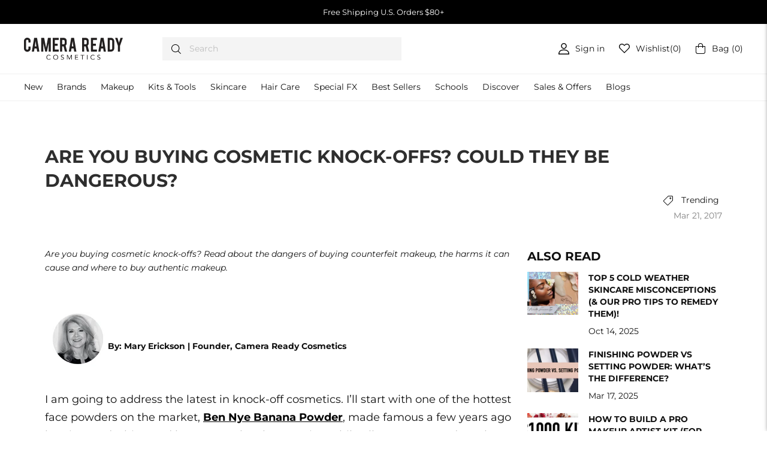

--- FILE ---
content_type: text/html; charset=utf-8
request_url: https://camerareadycosmetics.com/blogs/news/are-you-buying-cosmetic-knockoffs
body_size: 127226
content:
<!doctype html>
<html class="no-js" lang="en" dir="ltr">
<head>
	<script id="pandectes-rules">   /* PANDECTES-GDPR: DO NOT MODIFY AUTO GENERATED CODE OF THIS SCRIPT */      window.PandectesSettings = {"store":{"id":10736222,"plan":"basic","theme":"CRC | Live 10/15/24 GC - Prod Rec-H1 Judge.me","primaryLocale":"en","adminMode":false,"headless":false,"storefrontRootDomain":"","checkoutRootDomain":"","storefrontAccessToken":""},"tsPublished":1748329204,"declaration":{"showPurpose":false,"showProvider":false,"showDateGenerated":false},"language":{"unpublished":[],"languageMode":"Single","fallbackLanguage":"en","languageDetection":"browser","languagesSupported":[]},"texts":{"managed":{"headerText":{"en":"We respect your privacy"},"consentText":{"en":"This website uses cookies to ensure you get the best experience."},"linkText":{"en":"Learn more"},"imprintText":{"en":"Imprint"},"googleLinkText":{"en":"Google's Privacy Terms"},"allowButtonText":{"en":"Accept"},"denyButtonText":{"en":"Decline"},"dismissButtonText":{"en":"Ok"},"leaveSiteButtonText":{"en":"Leave this site"},"preferencesButtonText":{"en":"Preferences"},"cookiePolicyText":{"en":"Cookie policy"},"preferencesPopupTitleText":{"en":"Manage consent preferences"},"preferencesPopupIntroText":{"en":"We use cookies to optimize website functionality, analyze the performance, and provide personalized experience to you. Some cookies are essential to make the website operate and function correctly. Those cookies cannot be disabled. In this window you can manage your preference of cookies."},"preferencesPopupSaveButtonText":{"en":"Save preferences"},"preferencesPopupCloseButtonText":{"en":"Close"},"preferencesPopupAcceptAllButtonText":{"en":"Accept all"},"preferencesPopupRejectAllButtonText":{"en":"Reject all"},"cookiesDetailsText":{"en":"Cookies details"},"preferencesPopupAlwaysAllowedText":{"en":"Always allowed"},"accessSectionParagraphText":{"en":"You have the right to request access to your data at any time."},"accessSectionTitleText":{"en":"Data portability"},"accessSectionAccountInfoActionText":{"en":"Personal data"},"accessSectionDownloadReportActionText":{"en":"Request export"},"accessSectionGDPRRequestsActionText":{"en":"Data subject requests"},"accessSectionOrdersRecordsActionText":{"en":"Orders"},"rectificationSectionParagraphText":{"en":"You have the right to request your data to be updated whenever you think it is appropriate."},"rectificationSectionTitleText":{"en":"Data Rectification"},"rectificationCommentPlaceholder":{"en":"Describe what you want to be updated"},"rectificationCommentValidationError":{"en":"Comment is required"},"rectificationSectionEditAccountActionText":{"en":"Request an update"},"erasureSectionTitleText":{"en":"Right to be forgotten"},"erasureSectionParagraphText":{"en":"You have the right to ask all your data to be erased. After that, you will no longer be able to access your account."},"erasureSectionRequestDeletionActionText":{"en":"Request personal data deletion"},"consentDate":{"en":"Consent date"},"consentId":{"en":"Consent ID"},"consentSectionChangeConsentActionText":{"en":"Change consent preference"},"consentSectionConsentedText":{"en":"You consented to the cookies policy of this website on"},"consentSectionNoConsentText":{"en":"You have not consented to the cookies policy of this website."},"consentSectionTitleText":{"en":"Your cookie consent"},"consentStatus":{"en":"Consent preference"},"confirmationFailureMessage":{"en":"Your request was not verified. Please try again and if problem persists, contact store owner for assistance"},"confirmationFailureTitle":{"en":"A problem occurred"},"confirmationSuccessMessage":{"en":"We will soon get back to you as to your request."},"confirmationSuccessTitle":{"en":"Your request is verified"},"guestsSupportEmailFailureMessage":{"en":"Your request was not submitted. Please try again and if problem persists, contact store owner for assistance."},"guestsSupportEmailFailureTitle":{"en":"A problem occurred"},"guestsSupportEmailPlaceholder":{"en":"E-mail address"},"guestsSupportEmailSuccessMessage":{"en":"If you are registered as a customer of this store, you will soon receive an email with instructions on how to proceed."},"guestsSupportEmailSuccessTitle":{"en":"Thank you for your request"},"guestsSupportEmailValidationError":{"en":"Email is not valid"},"guestsSupportInfoText":{"en":"Please login with your customer account to further proceed."},"submitButton":{"en":"Submit"},"submittingButton":{"en":"Submitting..."},"cancelButton":{"en":"Cancel"},"declIntroText":{"en":"We use cookies to optimize website functionality, analyze the performance, and provide personalized experience to you. Some cookies are essential to make the website operate and function correctly. Those cookies cannot be disabled. In this window you can manage your preference of cookies."},"declName":{"en":"Name"},"declPurpose":{"en":"Purpose"},"declType":{"en":"Type"},"declRetention":{"en":"Retention"},"declProvider":{"en":"Provider"},"declFirstParty":{"en":"First-party"},"declThirdParty":{"en":"Third-party"},"declSeconds":{"en":"seconds"},"declMinutes":{"en":"minutes"},"declHours":{"en":"hours"},"declDays":{"en":"days"},"declMonths":{"en":"months"},"declYears":{"en":"years"},"declSession":{"en":"Session"},"declDomain":{"en":"Domain"},"declPath":{"en":"Path"}},"categories":{"strictlyNecessaryCookiesTitleText":{"en":"Strictly necessary cookies"},"strictlyNecessaryCookiesDescriptionText":{"en":"These cookies are essential in order to enable you to move around the website and use its features, such as accessing secure areas of the website. The website cannot function properly without these cookies."},"functionalityCookiesTitleText":{"en":"Functional cookies"},"functionalityCookiesDescriptionText":{"en":"These cookies enable the site to provide enhanced functionality and personalisation. They may be set by us or by third party providers whose services we have added to our pages. If you do not allow these cookies then some or all of these services may not function properly."},"performanceCookiesTitleText":{"en":"Performance cookies"},"performanceCookiesDescriptionText":{"en":"These cookies enable us to monitor and improve the performance of our website. For example, they allow us to count visits, identify traffic sources and see which parts of the site are most popular."},"targetingCookiesTitleText":{"en":"Targeting cookies"},"targetingCookiesDescriptionText":{"en":"These cookies may be set through our site by our advertising partners. They may be used by those companies to build a profile of your interests and show you relevant adverts on other sites.    They do not store directly personal information, but are based on uniquely identifying your browser and internet device. If you do not allow these cookies, you will experience less targeted advertising."},"unclassifiedCookiesTitleText":{"en":"Unclassified cookies"},"unclassifiedCookiesDescriptionText":{"en":"Unclassified cookies are cookies that we are in the process of classifying, together with the providers of individual cookies."}},"auto":{}},"library":{"previewMode":false,"fadeInTimeout":0,"defaultBlocked":7,"showLink":true,"showImprintLink":false,"showGoogleLink":false,"enabled":true,"cookie":{"expiryDays":365,"secure":true,"domain":""},"dismissOnScroll":false,"dismissOnWindowClick":false,"dismissOnTimeout":false,"palette":{"popup":{"background":"#FFFFFF","backgroundForCalculations":{"a":1,"b":255,"g":255,"r":255},"text":"#000000"},"button":{"background":"transparent","backgroundForCalculations":{"a":1,"b":255,"g":255,"r":255},"text":"#000000","textForCalculation":{"a":1,"b":0,"g":0,"r":0},"border":"#000000"}},"content":{"href":"https://camerareadycosmetics.com/pages/privacy-policy","imprintHref":"/","close":"&#10005;","target":"","logo":"<img class=\"cc-banner-logo\" style=\"max-height: 40px;\" src=\"https://cdn.shopify.com/s/files/1/1073/6222/t/243/assets/pandectes-logo.png?v=1733340413\" alt=\"logo\" />"},"window":"<div role=\"dialog\" aria-live=\"polite\" aria-label=\"cookieconsent\" aria-describedby=\"cookieconsent:desc\" id=\"pandectes-banner\" class=\"cc-window-wrapper cc-bottom-center-wrapper\"><div class=\"pd-cookie-banner-window cc-window {{classes}}\"><!--googleoff: all-->{{children}}<!--googleon: all--></div></div>","compliance":{"opt-both":"<div class=\"cc-compliance cc-highlight\">{{deny}}{{allow}}</div>"},"type":"opt-both","layouts":{"basic":"{{logo}}{{messagelink}}{{compliance}}{{close}}"},"position":"bottom-center","theme":"wired","revokable":false,"animateRevokable":false,"revokableReset":false,"revokableLogoUrl":"https://cdn.shopify.com/s/files/1/1073/6222/t/243/assets/pandectes-reopen-logo.png?v=1733340413","revokablePlacement":"bottom-left","revokableMarginHorizontal":15,"revokableMarginVertical":15,"static":false,"autoAttach":true,"hasTransition":true,"blacklistPage":[""],"elements":{"close":"<button aria-label=\"close\" type=\"button\" tabindex=\"0\" class=\"cc-close\">{{close}}</button>","dismiss":"<button type=\"button\" tabindex=\"0\" class=\"cc-btn cc-btn-decision cc-dismiss\">{{dismiss}}</button>","allow":"<button type=\"button\" tabindex=\"0\" class=\"cc-btn cc-btn-decision cc-allow\">{{allow}}</button>","deny":"<button type=\"button\" tabindex=\"0\" class=\"cc-btn cc-btn-decision cc-deny\">{{deny}}</button>","preferences":"<button tabindex=\"0\" type=\"button\" class=\"cc-btn cc-settings\" onclick=\"Pandectes.fn.openPreferences()\">{{preferences}}</button>"}},"geolocation":{"brOnly":false,"caOnly":false,"euOnly":false},"dsr":{"guestsSupport":false,"accessSectionDownloadReportAuto":false},"banner":{"resetTs":1656613067,"extraCss":"        .cc-banner-logo {max-width: 24em!important;}    @media(min-width: 768px) {.cc-window.cc-floating{max-width: 24em!important;width: 24em!important;}}    .cc-message, .pd-cookie-banner-window .cc-header, .cc-logo {text-align: left}    .cc-window-wrapper{z-index: 2147483647;}    .cc-window{z-index: 2147483647;font-family: inherit;}    .pd-cookie-banner-window .cc-header{font-family: inherit;}    .pd-cp-ui{font-family: inherit; background-color: #FFFFFF;color:#000000;}    button.pd-cp-btn, a.pd-cp-btn{}    input + .pd-cp-preferences-slider{background-color: rgba(0, 0, 0, 0.3)}    .pd-cp-scrolling-section::-webkit-scrollbar{background-color: rgba(0, 0, 0, 0.3)}    input:checked + .pd-cp-preferences-slider{background-color: rgba(0, 0, 0, 1)}    .pd-cp-scrolling-section::-webkit-scrollbar-thumb {background-color: rgba(0, 0, 0, 1)}    .pd-cp-ui-close{color:#000000;}    .pd-cp-preferences-slider:before{background-color: #FFFFFF}    .pd-cp-title:before {border-color: #000000!important}    .pd-cp-preferences-slider{background-color:#000000}    .pd-cp-toggle{color:#000000!important}    @media(max-width:699px) {.pd-cp-ui-close-top svg {fill: #000000}}    .pd-cp-toggle:hover,.pd-cp-toggle:visited,.pd-cp-toggle:active{color:#000000!important}    .pd-cookie-banner-window {box-shadow: 0 0 18px rgb(0 0 0 / 20%);}  ","customJavascript":{},"showPoweredBy":false,"logoHeight":40,"hybridStrict":false,"cookiesBlockedByDefault":"7","isActive":true,"implicitSavePreferences":false,"cookieIcon":false,"blockBots":false,"showCookiesDetails":true,"hasTransition":true,"blockingPage":false,"showOnlyLandingPage":false,"leaveSiteUrl":"https://www.google.com","linkRespectStoreLang":false},"cookies":{"0":[{"name":"secure_customer_sig","type":"http","domain":"camerareadycosmetics.com","path":"/","provider":"Shopify","firstParty":true,"retention":"1 year(s)","expires":1,"unit":"declYears","purpose":{"en":"Used in connection with customer login."}},{"name":"keep_alive","type":"http","domain":"camerareadycosmetics.com","path":"/","provider":"Shopify","firstParty":true,"retention":"1 year(s)","expires":1,"unit":"declYears","purpose":{"en":"Used in connection with buyer localization."}},{"name":"_secure_session_id","type":"http","domain":"camerareadycosmetics.com","path":"/","provider":"Shopify","firstParty":true,"retention":"1 year(s)","expires":1,"unit":"declYears","purpose":{"en":"Used in connection with navigation through a storefront."}}],"1":[{"name":"_shopify_sa_t","type":"http","domain":".camerareadycosmetics.com","path":"/","provider":"Shopify","firstParty":true,"retention":"1 year(s)","expires":1,"unit":"declYears","purpose":{"en":"Shopify analytics relating to marketing & referrals."}},{"name":"_y","type":"http","domain":".camerareadycosmetics.com","path":"/","provider":"Shopify","firstParty":true,"retention":"1 year(s)","expires":1,"unit":"declYears","purpose":{"en":"Shopify analytics."}},{"name":"_s","type":"http","domain":".camerareadycosmetics.com","path":"/","provider":"Shopify","firstParty":true,"retention":"1 year(s)","expires":1,"unit":"declYears","purpose":{"en":"Shopify analytics."}},{"name":"_landing_page","type":"http","domain":".camerareadycosmetics.com","path":"/","provider":"Shopify","firstParty":true,"retention":"1 year(s)","expires":1,"unit":"declYears","purpose":{"en":"Tracks landing pages."}},{"name":"_orig_referrer","type":"http","domain":".camerareadycosmetics.com","path":"/","provider":"Shopify","firstParty":true,"retention":"1 year(s)","expires":1,"unit":"declYears","purpose":{"en":"Tracks landing pages."}},{"name":"_shopify_s","type":"http","domain":".camerareadycosmetics.com","path":"/","provider":"Shopify","firstParty":true,"retention":"1 year(s)","expires":1,"unit":"declYears","purpose":{"en":"Shopify analytics."}},{"name":"_shopify_y","type":"http","domain":".camerareadycosmetics.com","path":"/","provider":"Shopify","firstParty":true,"retention":"1 year(s)","expires":1,"unit":"declYears","purpose":{"en":"Shopify analytics."}},{"name":"_shopify_sa_p","type":"http","domain":".camerareadycosmetics.com","path":"/","provider":"Shopify","firstParty":true,"retention":"1 year(s)","expires":1,"unit":"declYears","purpose":{"en":"Shopify analytics relating to marketing & referrals."}},{"name":"ku1-vid","type":"http","domain":".camerareadycosmetics.com","path":"/","provider":"Klarna","firstParty":true,"retention":"1 year(s)","expires":1,"unit":"declYears","purpose":{"en":""}},{"name":"ku1-sid","type":"http","domain":".camerareadycosmetics.com","path":"/","provider":"Klarna","firstParty":true,"retention":"Session","expires":1,"unit":"declDays","purpose":{"en":""}}],"2":[{"name":"_ga","type":"http","domain":".camerareadycosmetics.com","path":"/","provider":"Google","firstParty":true,"retention":"1 year(s)","expires":1,"unit":"declYears","purpose":{"en":"Cookie is set by Google Analytics with unknown functionality"}},{"name":"_gat","type":"http","domain":".camerareadycosmetics.com","path":"/","provider":"Google","firstParty":true,"retention":"1 year(s)","expires":1,"unit":"declYears","purpose":{"en":"Cookie is placed by Google Analytics to filter requests from bots."}},{"name":"_gid","type":"http","domain":".camerareadycosmetics.com","path":"/","provider":"Google","firstParty":true,"retention":"1 year(s)","expires":1,"unit":"declYears","purpose":{"en":"Cookie is placed by Google Analytics to count and track pageviews."}}],"4":[{"name":"_pin_unauth","type":"http","domain":".camerareadycosmetics.com","path":"/","provider":"Pinterest","firstParty":true,"retention":"1 year(s)","expires":1,"unit":"declYears","purpose":{"en":""}},{"name":"__kla_id","type":"http","domain":"camerareadycosmetics.com","path":"/","provider":"Klaviyo","firstParty":true,"retention":"1 year(s)","expires":1,"unit":"declYears","purpose":{"en":"Tracks when someone clicks through a Klaviyo email to your website."}},{"name":"_fbp","type":"http","domain":".camerareadycosmetics.com","path":"/","provider":"Facebook","firstParty":true,"retention":"1 year(s)","expires":1,"unit":"declYears","purpose":{"en":"Cookie is placed by Facebook to track visits across websites."}}],"8":[{"name":"localization","type":"http","domain":"camerareadycosmetics.com","path":"/","provider":"Unknown","firstParty":true,"retention":"1 year(s)","expires":1,"unit":"declYears","purpose":{"en":""}}]},"blocker":{"isActive":false,"googleConsentMode":{"id":"","analyticsId":"","isActive":false,"adStorageCategory":4,"analyticsStorageCategory":2,"personalizationStorageCategory":1,"functionalityStorageCategory":1,"customEvent":true,"securityStorageCategory":0,"redactData":true,"urlPassthrough":false},"facebookPixel":{"id":"","isActive":false,"ldu":false},"microsoft":{},"rakuten":{"isActive":false,"cmp":false,"ccpa":false},"defaultBlocked":7,"patterns":{"whiteList":[],"blackList":{"1":[],"2":[],"4":[],"8":[]},"iframesWhiteList":[],"iframesBlackList":{"1":[],"2":[],"4":[],"8":[]},"beaconsWhiteList":[],"beaconsBlackList":{"1":[],"2":[],"4":[],"8":[]}}}}      !function(){"use strict";window.PandectesRules=window.PandectesRules||{},window.PandectesRules.manualBlacklist={1:[],2:[],4:[]},window.PandectesRules.blacklistedIFrames={1:[],2:[],4:[]},window.PandectesRules.blacklistedCss={1:[],2:[],4:[]},window.PandectesRules.blacklistedBeacons={1:[],2:[],4:[]};var e="javascript/blocked";function t(e){return new RegExp(e.replace(/[/\\.+?$()]/g,"\\$&").replace("*","(.*)"))}var n=function(e){var t=arguments.length>1&&void 0!==arguments[1]?arguments[1]:"log";new URLSearchParams(window.location.search).get("log")&&console[t]("PandectesRules: ".concat(e))};function a(e){var t=document.createElement("script");t.async=!0,t.src=e,document.head.appendChild(t)}function r(e,t){var n=Object.keys(e);if(Object.getOwnPropertySymbols){var a=Object.getOwnPropertySymbols(e);t&&(a=a.filter((function(t){return Object.getOwnPropertyDescriptor(e,t).enumerable}))),n.push.apply(n,a)}return n}function o(e){for(var t=1;t<arguments.length;t++){var n=null!=arguments[t]?arguments[t]:{};t%2?r(Object(n),!0).forEach((function(t){s(e,t,n[t])})):Object.getOwnPropertyDescriptors?Object.defineProperties(e,Object.getOwnPropertyDescriptors(n)):r(Object(n)).forEach((function(t){Object.defineProperty(e,t,Object.getOwnPropertyDescriptor(n,t))}))}return e}function i(e){var t=function(e,t){if("object"!=typeof e||!e)return e;var n=e[Symbol.toPrimitive];if(void 0!==n){var a=n.call(e,t||"default");if("object"!=typeof a)return a;throw new TypeError("@@toPrimitive must return a primitive value.")}return("string"===t?String:Number)(e)}(e,"string");return"symbol"==typeof t?t:t+""}function s(e,t,n){return(t=i(t))in e?Object.defineProperty(e,t,{value:n,enumerable:!0,configurable:!0,writable:!0}):e[t]=n,e}function c(e,t){return function(e){if(Array.isArray(e))return e}(e)||function(e,t){var n=null==e?null:"undefined"!=typeof Symbol&&e[Symbol.iterator]||e["@@iterator"];if(null!=n){var a,r,o,i,s=[],c=!0,l=!1;try{if(o=(n=n.call(e)).next,0===t){if(Object(n)!==n)return;c=!1}else for(;!(c=(a=o.call(n)).done)&&(s.push(a.value),s.length!==t);c=!0);}catch(e){l=!0,r=e}finally{try{if(!c&&null!=n.return&&(i=n.return(),Object(i)!==i))return}finally{if(l)throw r}}return s}}(e,t)||d(e,t)||function(){throw new TypeError("Invalid attempt to destructure non-iterable instance.\nIn order to be iterable, non-array objects must have a [Symbol.iterator]() method.")}()}function l(e){return function(e){if(Array.isArray(e))return u(e)}(e)||function(e){if("undefined"!=typeof Symbol&&null!=e[Symbol.iterator]||null!=e["@@iterator"])return Array.from(e)}(e)||d(e)||function(){throw new TypeError("Invalid attempt to spread non-iterable instance.\nIn order to be iterable, non-array objects must have a [Symbol.iterator]() method.")}()}function d(e,t){if(e){if("string"==typeof e)return u(e,t);var n=Object.prototype.toString.call(e).slice(8,-1);return"Object"===n&&e.constructor&&(n=e.constructor.name),"Map"===n||"Set"===n?Array.from(e):"Arguments"===n||/^(?:Ui|I)nt(?:8|16|32)(?:Clamped)?Array$/.test(n)?u(e,t):void 0}}function u(e,t){(null==t||t>e.length)&&(t=e.length);for(var n=0,a=new Array(t);n<t;n++)a[n]=e[n];return a}var f=window.PandectesRulesSettings||window.PandectesSettings,g=!(void 0===window.dataLayer||!Array.isArray(window.dataLayer)||!window.dataLayer.some((function(e){return"pandectes_full_scan"===e.event}))),p=function(){var e,t=arguments.length>0&&void 0!==arguments[0]?arguments[0]:"_pandectes_gdpr",n=("; "+document.cookie).split("; "+t+"=");if(n.length<2)e={};else{var a=n.pop().split(";");e=window.atob(a.shift())}var r=function(e){try{return JSON.parse(e)}catch(e){return!1}}(e);return!1!==r?r:e}(),y=f.banner.isActive,h=f.blocker,w=h.defaultBlocked,v=h.patterns,m=p&&null!==p.preferences&&void 0!==p.preferences?p.preferences:null,b=g?0:y?null===m?w:m:0,_={1:!(1&b),2:!(2&b),4:!(4&b)},k=v.blackList,S=v.whiteList,L=v.iframesBlackList,C=v.iframesWhiteList,A=v.beaconsBlackList,P=v.beaconsWhiteList,O={blackList:[],whiteList:[],iframesBlackList:{1:[],2:[],4:[],8:[]},iframesWhiteList:[],beaconsBlackList:{1:[],2:[],4:[],8:[]},beaconsWhiteList:[]};[1,2,4].map((function(e){var n;_[e]||((n=O.blackList).push.apply(n,l(k[e].length?k[e].map(t):[])),O.iframesBlackList[e]=L[e].length?L[e].map(t):[],O.beaconsBlackList[e]=A[e].length?A[e].map(t):[])})),O.whiteList=S.length?S.map(t):[],O.iframesWhiteList=C.length?C.map(t):[],O.beaconsWhiteList=P.length?P.map(t):[];var E={scripts:[],iframes:{1:[],2:[],4:[]},beacons:{1:[],2:[],4:[]},css:{1:[],2:[],4:[]}},I=function(t,n){return t&&(!n||n!==e)&&(!O.blackList||O.blackList.some((function(e){return e.test(t)})))&&(!O.whiteList||O.whiteList.every((function(e){return!e.test(t)})))},j=function(e,t){var n=O.iframesBlackList[t],a=O.iframesWhiteList;return e&&(!n||n.some((function(t){return t.test(e)})))&&(!a||a.every((function(t){return!t.test(e)})))},B=function(e,t){var n=O.beaconsBlackList[t],a=O.beaconsWhiteList;return e&&(!n||n.some((function(t){return t.test(e)})))&&(!a||a.every((function(t){return!t.test(e)})))},T=new MutationObserver((function(e){for(var t=0;t<e.length;t++)for(var n=e[t].addedNodes,a=0;a<n.length;a++){var r=n[a],o=r.dataset&&r.dataset.cookiecategory;if(1===r.nodeType&&"LINK"===r.tagName){var i=r.dataset&&r.dataset.href;if(i&&o)switch(o){case"functionality":case"C0001":E.css[1].push(i);break;case"performance":case"C0002":E.css[2].push(i);break;case"targeting":case"C0003":E.css[4].push(i)}}}})),R=new MutationObserver((function(t){for(var a=0;a<t.length;a++)for(var r=t[a].addedNodes,o=function(){var t=r[i],a=t.src||t.dataset&&t.dataset.src,o=t.dataset&&t.dataset.cookiecategory;if(1===t.nodeType&&"IFRAME"===t.tagName){if(a){var s=!1;j(a,1)||"functionality"===o||"C0001"===o?(s=!0,E.iframes[1].push(a)):j(a,2)||"performance"===o||"C0002"===o?(s=!0,E.iframes[2].push(a)):(j(a,4)||"targeting"===o||"C0003"===o)&&(s=!0,E.iframes[4].push(a)),s&&(t.removeAttribute("src"),t.setAttribute("data-src",a))}}else if(1===t.nodeType&&"IMG"===t.tagName){if(a){var c=!1;B(a,1)?(c=!0,E.beacons[1].push(a)):B(a,2)?(c=!0,E.beacons[2].push(a)):B(a,4)&&(c=!0,E.beacons[4].push(a)),c&&(t.removeAttribute("src"),t.setAttribute("data-src",a))}}else if(1===t.nodeType&&"SCRIPT"===t.tagName){var l=t.type,d=!1;if(I(a,l)?(n("rule blocked: ".concat(a)),d=!0):a&&o?n("manually blocked @ ".concat(o,": ").concat(a)):o&&n("manually blocked @ ".concat(o,": inline code")),d){E.scripts.push([t,l]),t.type=e;t.addEventListener("beforescriptexecute",(function n(a){t.getAttribute("type")===e&&a.preventDefault(),t.removeEventListener("beforescriptexecute",n)})),t.parentElement&&t.parentElement.removeChild(t)}}},i=0;i<r.length;i++)o()})),D=document.createElement,z={src:Object.getOwnPropertyDescriptor(HTMLScriptElement.prototype,"src"),type:Object.getOwnPropertyDescriptor(HTMLScriptElement.prototype,"type")};window.PandectesRules.unblockCss=function(e){var t=E.css[e]||[];t.length&&n("Unblocking CSS for ".concat(e)),t.forEach((function(e){var t=document.querySelector('link[data-href^="'.concat(e,'"]'));t.removeAttribute("data-href"),t.href=e})),E.css[e]=[]},window.PandectesRules.unblockIFrames=function(e){var t=E.iframes[e]||[];t.length&&n("Unblocking IFrames for ".concat(e)),O.iframesBlackList[e]=[],t.forEach((function(e){var t=document.querySelector('iframe[data-src^="'.concat(e,'"]'));t.removeAttribute("data-src"),t.src=e})),E.iframes[e]=[]},window.PandectesRules.unblockBeacons=function(e){var t=E.beacons[e]||[];t.length&&n("Unblocking Beacons for ".concat(e)),O.beaconsBlackList[e]=[],t.forEach((function(e){var t=document.querySelector('img[data-src^="'.concat(e,'"]'));t.removeAttribute("data-src"),t.src=e})),E.beacons[e]=[]},window.PandectesRules.unblockInlineScripts=function(e){var t=1===e?"functionality":2===e?"performance":"targeting",a=document.querySelectorAll('script[type="javascript/blocked"][data-cookiecategory="'.concat(t,'"]'));n("unblockInlineScripts: ".concat(a.length," in ").concat(t)),a.forEach((function(e){var t=document.createElement("script");t.type="text/javascript",e.hasAttribute("src")?t.src=e.getAttribute("src"):t.textContent=e.textContent,document.head.appendChild(t),e.parentNode.removeChild(e)}))},window.PandectesRules.unblockInlineCss=function(e){var t=1===e?"functionality":2===e?"performance":"targeting",a=document.querySelectorAll('link[data-cookiecategory="'.concat(t,'"]'));n("unblockInlineCss: ".concat(a.length," in ").concat(t)),a.forEach((function(e){e.href=e.getAttribute("data-href")}))},window.PandectesRules.unblock=function(e){e.length<1?(O.blackList=[],O.whiteList=[],O.iframesBlackList=[],O.iframesWhiteList=[]):(O.blackList&&(O.blackList=O.blackList.filter((function(t){return e.every((function(e){return"string"==typeof e?!t.test(e):e instanceof RegExp?t.toString()!==e.toString():void 0}))}))),O.whiteList&&(O.whiteList=[].concat(l(O.whiteList),l(e.map((function(e){if("string"==typeof e){var n=".*"+t(e)+".*";if(O.whiteList.every((function(e){return e.toString()!==n.toString()})))return new RegExp(n)}else if(e instanceof RegExp&&O.whiteList.every((function(t){return t.toString()!==e.toString()})))return e;return null})).filter(Boolean)))));var a=0;l(E.scripts).forEach((function(e,t){var n=c(e,2),r=n[0],o=n[1];if(function(e){var t=e.getAttribute("src");return O.blackList&&O.blackList.every((function(e){return!e.test(t)}))||O.whiteList&&O.whiteList.some((function(e){return e.test(t)}))}(r)){for(var i=document.createElement("script"),s=0;s<r.attributes.length;s++){var l=r.attributes[s];"src"!==l.name&&"type"!==l.name&&i.setAttribute(l.name,r.attributes[s].value)}i.setAttribute("src",r.src),i.setAttribute("type",o||"application/javascript"),document.head.appendChild(i),E.scripts.splice(t-a,1),a++}})),0==O.blackList.length&&0===O.iframesBlackList[1].length&&0===O.iframesBlackList[2].length&&0===O.iframesBlackList[4].length&&0===O.beaconsBlackList[1].length&&0===O.beaconsBlackList[2].length&&0===O.beaconsBlackList[4].length&&(n("Disconnecting observers"),R.disconnect(),T.disconnect())};var N=f.store,x=N.adminMode,M=N.headless,U=N.storefrontRootDomain,F=N.checkoutRootDomain,q=N.storefrontAccessToken,W=f.banner.isActive,H=f.blocker.defaultBlocked;function G(e){if(window.Shopify&&window.Shopify.customerPrivacy)e();else{var t=null;window.Shopify&&window.Shopify.loadFeatures&&window.Shopify.trackingConsent?e():t=setInterval((function(){window.Shopify&&window.Shopify.loadFeatures&&(clearInterval(t),window.Shopify.loadFeatures([{name:"consent-tracking-api",version:"0.1"}],(function(t){t?n("Shopify.customerPrivacy API - failed to load"):(n("shouldShowBanner() -> ".concat(window.Shopify.trackingConsent.shouldShowBanner()," | saleOfDataRegion() -> ").concat(window.Shopify.trackingConsent.saleOfDataRegion())),e())})))}),10)}}W&&G((function(){!function(){var e=window.Shopify.trackingConsent;if(!1!==e.shouldShowBanner()||null!==m||7!==H)try{var t=x&&!(window.Shopify&&window.Shopify.AdminBarInjector),a={preferences:!(1&b)||g||t,analytics:!(2&b)||g||t,marketing:!(4&b)||g||t};M&&(a.headlessStorefront=!0,a.storefrontRootDomain=null!=U&&U.length?U:window.location.hostname,a.checkoutRootDomain=null!=F&&F.length?F:"checkout.".concat(window.location.hostname),a.storefrontAccessToken=null!=q&&q.length?q:""),e.firstPartyMarketingAllowed()===a.marketing&&e.analyticsProcessingAllowed()===a.analytics&&e.preferencesProcessingAllowed()===a.preferences||e.setTrackingConsent(a,(function(e){e&&e.error?n("Shopify.customerPrivacy API - failed to setTrackingConsent"):n("setTrackingConsent(".concat(JSON.stringify(a),")"))}))}catch(e){n("Shopify.customerPrivacy API - exception")}}(),function(){if(M){var e=window.Shopify.trackingConsent,t=e.currentVisitorConsent();if(navigator.globalPrivacyControl&&""===t.sale_of_data){var a={sale_of_data:!1,headlessStorefront:!0};a.storefrontRootDomain=null!=U&&U.length?U:window.location.hostname,a.checkoutRootDomain=null!=F&&F.length?F:"checkout.".concat(window.location.hostname),a.storefrontAccessToken=null!=q&&q.length?q:"",e.setTrackingConsent(a,(function(e){e&&e.error?n("Shopify.customerPrivacy API - failed to setTrackingConsent({".concat(JSON.stringify(a),")")):n("setTrackingConsent(".concat(JSON.stringify(a),")"))}))}}}()}));var J=["AT","BE","BG","HR","CY","CZ","DK","EE","FI","FR","DE","GR","HU","IE","IT","LV","LT","LU","MT","NL","PL","PT","RO","SK","SI","ES","SE","GB","LI","NO","IS"],V="[Pandectes :: Google Consent Mode debug]:";function K(){var e=arguments.length<=0?void 0:arguments[0],t=arguments.length<=1?void 0:arguments[1],n=arguments.length<=2?void 0:arguments[2];if("consent"!==e)return"config"===e?"config":void 0;var a=n.ad_storage,r=n.ad_user_data,o=n.ad_personalization,i=n.functionality_storage,s=n.analytics_storage,c=n.personalization_storage,l={Command:e,Mode:t,ad_storage:a,ad_user_data:r,ad_personalization:o,functionality_storage:i,analytics_storage:s,personalization_storage:c,security_storage:n.security_storage};return console.table(l),"default"===t&&("denied"===a&&"denied"===r&&"denied"===o&&"denied"===i&&"denied"===s&&"denied"===c||console.warn("".concat(V,' all types in a "default" command should be set to "denied" except for security_storage that should be set to "granted"'))),t}var Z=!1,$=!1;function Y(e){e&&("default"===e?(Z=!0,$&&console.warn("".concat(V,' "default" command was sent but there was already an "update" command before it.'))):"update"===e?($=!0,Z||console.warn("".concat(V,' "update" command was sent but there was no "default" command before it.'))):"config"===e&&(Z||console.warn("".concat(V,' a tag read consent state before a "default" command was sent.'))))}var Q=f.banner,X=Q.isActive,ee=Q.hybridStrict,te=f.geolocation,ne=te.caOnly,ae=void 0!==ne&&ne,re=te.euOnly,oe=void 0!==re&&re,ie=te.brOnly,se=void 0!==ie&&ie,ce=te.jpOnly,le=void 0!==ce&&ce,de=te.thOnly,ue=void 0!==de&&de,fe=te.chOnly,ge=void 0!==fe&&fe,pe=te.zaOnly,ye=void 0!==pe&&pe,he=te.canadaOnly,we=void 0!==he&&he,ve=te.globalVisibility,me=void 0===ve||ve,be=f.blocker,_e=be.defaultBlocked,ke=void 0===_e?7:_e,Se=be.googleConsentMode,Le=Se.isActive,Ce=Se.customEvent,Ae=Se.id,Pe=void 0===Ae?"":Ae,Oe=Se.analyticsId,Ee=void 0===Oe?"":Oe,Ie=Se.adwordsId,je=void 0===Ie?"":Ie,Be=Se.redactData,Te=Se.urlPassthrough,Re=Se.adStorageCategory,De=Se.analyticsStorageCategory,ze=Se.functionalityStorageCategory,Ne=Se.personalizationStorageCategory,xe=Se.securityStorageCategory,Me=Se.dataLayerProperty,Ue=void 0===Me?"dataLayer":Me,Fe=Se.waitForUpdate,qe=void 0===Fe?0:Fe,We=Se.useNativeChannel,He=void 0!==We&&We,Ge=Se.debugMode,Je=void 0!==Ge&&Ge;function Ve(){window[Ue].push(arguments)}window[Ue]=window[Ue]||[];var Ke,Ze,$e={hasInitialized:!1,useNativeChannel:!1,ads_data_redaction:!1,url_passthrough:!1,data_layer_property:"dataLayer",storage:{ad_storage:"granted",ad_user_data:"granted",ad_personalization:"granted",analytics_storage:"granted",functionality_storage:"granted",personalization_storage:"granted",security_storage:"granted"}};if(X&&Le){Je&&(Ke=Ue||"dataLayer",window[Ke].forEach((function(e){Y(K.apply(void 0,l(e)))})),window[Ke].push=function(){for(var e=arguments.length,t=new Array(e),n=0;n<e;n++)t[n]=arguments[n];return Y(K.apply(void 0,l(t[0]))),Array.prototype.push.apply(this,t)});var Ye=ke&Re?"denied":"granted",Qe=ke&De?"denied":"granted",Xe=ke&ze?"denied":"granted",et=ke&Ne?"denied":"granted",tt=ke&xe?"denied":"granted";$e.hasInitialized=!0,$e.useNativeChannel=He,$e.url_passthrough=Te,$e.ads_data_redaction="denied"===Ye&&Be,$e.storage.ad_storage=Ye,$e.storage.ad_user_data=Ye,$e.storage.ad_personalization=Ye,$e.storage.analytics_storage=Qe,$e.storage.functionality_storage=Xe,$e.storage.personalization_storage=et,$e.storage.security_storage=tt,$e.data_layer_property=Ue||"dataLayer",Ve("set","developer_id.dMTZkMj",!0),$e.ads_data_redaction&&Ve("set","ads_data_redaction",$e.ads_data_redaction),$e.url_passthrough&&Ve("set","url_passthrough",$e.url_passthrough),function(){var e=b!==ke?{wait_for_update:qe||500}:qe?{wait_for_update:qe}:{};me&&!ee?Ve("consent","default",o(o({},$e.storage),e)):(Ve("consent","default",o(o(o({},$e.storage),e),{},{region:[].concat(l(oe||ee?J:[]),l(ae&&!ee?["US-CA","US-VA","US-CT","US-UT","US-CO"]:[]),l(se&&!ee?["BR"]:[]),l(le&&!ee?["JP"]:[]),l(we&&!ee?["CA"]:[]),l(ue&&!ee?["TH"]:[]),l(ge&&!ee?["CH"]:[]),l(ye&&!ee?["ZA"]:[]))})),Ve("consent","default",{ad_storage:"granted",ad_user_data:"granted",ad_personalization:"granted",analytics_storage:"granted",functionality_storage:"granted",personalization_storage:"granted",security_storage:"granted"}));if(null!==m){var t=b&Re?"denied":"granted",n=b&De?"denied":"granted",r=b&ze?"denied":"granted",i=b&Ne?"denied":"granted",s=b&xe?"denied":"granted";$e.storage.ad_storage=t,$e.storage.ad_user_data=t,$e.storage.ad_personalization=t,$e.storage.analytics_storage=n,$e.storage.functionality_storage=r,$e.storage.personalization_storage=i,$e.storage.security_storage=s,Ve("consent","update",$e.storage)}(Pe.length||Ee.length||je.length)&&(window[$e.data_layer_property].push({"pandectes.start":(new Date).getTime(),event:"pandectes-rules.min.js"}),(Ee.length||je.length)&&Ve("js",new Date));var c="https://www.googletagmanager.com";if(Pe.length){var d=Pe.split(",");window[$e.data_layer_property].push({"gtm.start":(new Date).getTime(),event:"gtm.js"});for(var u=0;u<d.length;u++){var f="dataLayer"!==$e.data_layer_property?"&l=".concat($e.data_layer_property):"";a("".concat(c,"/gtm.js?id=").concat(d[u].trim()).concat(f))}}if(Ee.length)for(var g=Ee.split(","),p=0;p<g.length;p++){var y=g[p].trim();y.length&&(a("".concat(c,"/gtag/js?id=").concat(y)),Ve("config",y,{send_page_view:!1}))}if(je.length)for(var h=je.split(","),w=0;w<h.length;w++){var v=h[w].trim();v.length&&(a("".concat(c,"/gtag/js?id=").concat(v)),Ve("config",v,{allow_enhanced_conversions:!0}))}}()}X&&Ce&&(Ze=b,G((function(){var e=Ze;if(null==m&&ee){var t=window.Shopify.customerPrivacy.getRegion();if(t){var n=t.substr(0,2);e=J.includes(n)?7:0}}var a={event:"Pandectes_Consent_Update",pandectes_status:7===e?"deny":0===e?"allow":"mixed",pandectes_categories:{C0000:"allow",C0001:1&e?"deny":"allow",C0002:2&e?"deny":"allow",C0003:4&e?"deny":"allow"}};window[Ue].push(a),null!==m&&function(e){if(window.Shopify&&window.Shopify.analytics)e();else{var t=null;window.Shopify&&window.Shopify.analytics?e():t=setInterval((function(){window.Shopify&&window.Shopify.analytics&&(clearInterval(t),e())}),10)}}((function(){window.Shopify.analytics.publish("Pandectes_Consent_Update",a)}))})));var nt=f.blocker,at=nt.klaviyoIsActive,rt=nt.googleConsentMode.adStorageCategory;at&&window.addEventListener("PandectesEvent_OnConsent",(function(e){var t=e.detail.preferences;if(null!=t){var n=t&rt?"denied":"granted";void 0!==window.klaviyo&&window.klaviyo.isIdentified()&&window.klaviyo.push(["identify",{ad_personalization:n,ad_user_data:n}])}})),f.banner.revokableTrigger&&(window.onload=function(){document.querySelectorAll('[href*="#reopenBanner"]').forEach((function(e){e.onclick=function(e){e.preventDefault(),window.Pandectes.fn.revokeConsent()}}))});var ot=f.banner.isActive,it=f.blocker,st=it.defaultBlocked,ct=void 0===st?7:st,lt=it.microsoft,dt=lt.isActive,ut=lt.uetTags,ft=lt.dataLayerProperty,gt=void 0===ft?"uetq":ft,pt={hasInitialized:!1,data_layer_property:"uetq",storage:{ad_storage:"granted"}};if(ot&&dt){if(function(e,t,n){var a=new Date;a.setTime(a.getTime()+24*n*60*60*1e3);var r="expires="+a.toUTCString();document.cookie="".concat(e,"=").concat(t,"; ").concat(r,"; path=/; secure; samesite=strict")}("_uetmsdns","0",365),ut.length)for(var yt=ut.split(","),ht=0;ht<yt.length;ht++)yt[ht].trim().length&&mt(yt[ht]);var wt=4&ct?"denied":"granted";if(pt.hasInitialized=!0,pt.storage.ad_storage=wt,window[gt]=window[gt]||[],window[gt].push("consent","default",pt.storage),null!==m){var vt=4&b?"denied":"granted";pt.storage.ad_storage=vt,window[gt].push("consent","update",pt.storage)}}function mt(e){var t=document.createElement("script");t.type="text/javascript",t.src="//bat.bing.com/bat.js",t.onload=function(){var t={ti:e,cookieFlags:"SameSite=None;Secure"};t.q=window[gt],window[gt]=new UET(t),window[gt].push("pageLoad")},document.head.appendChild(t)}window.PandectesRules.gcm=$e;var bt=f.banner.isActive,_t=f.blocker.isActive;n("Prefs: ".concat(b," | Banner: ").concat(bt?"on":"off"," | Blocker: ").concat(_t?"on":"off"));var kt=null===m&&/\/checkouts\//.test(window.location.pathname);0!==b&&!1===g&&_t&&!kt&&(n("Blocker will execute"),document.createElement=function(){for(var t=arguments.length,n=new Array(t),a=0;a<t;a++)n[a]=arguments[a];if("script"!==n[0].toLowerCase())return D.bind?D.bind(document).apply(void 0,n):D;var r=D.bind(document).apply(void 0,n);try{Object.defineProperties(r,{src:o(o({},z.src),{},{set:function(t){I(t,r.type)&&z.type.set.call(this,e),z.src.set.call(this,t)}}),type:o(o({},z.type),{},{get:function(){var t=z.type.get.call(this);return t===e||I(this.src,t)?null:t},set:function(t){var n=I(r.src,r.type)?e:t;z.type.set.call(this,n)}})}),r.setAttribute=function(t,n){if("type"===t){var a=I(r.src,r.type)?e:n;z.type.set.call(r,a)}else"src"===t?(I(n,r.type)&&z.type.set.call(r,e),z.src.set.call(r,n)):HTMLScriptElement.prototype.setAttribute.call(r,t,n)}}catch(e){console.warn("Yett: unable to prevent script execution for script src ",r.src,".\n",'A likely cause would be because you are using a third-party browser extension that monkey patches the "document.createElement" function.')}return r},R.observe(document.documentElement,{childList:!0,subtree:!0}),T.observe(document.documentElement,{childList:!0,subtree:!0}))}();
</script>
	















	
  <script type="text/javascript">
  // Fetch the cart
  fetch('/cart.js').then(res => res.json()).then(cart => {
    // Configure mutation observer
    const observer = new MutationObserver((mutations, self) => { 
      const countEls = document.querySelectorAll('.cart-link__bubble-num')

      // Once element exists, perform update
      if (countEls.length) {
        countEls.forEach(el => {
          el.innerText = cart.item_count
        })

        let cartHeader = document.getElementById('HeaderCartTrigger')

        // show/hide bubble(s)
        const bubbles = document.querySelectorAll('.cart-link__bubble')
        if (bubbles.length) {
          if (cart.item_count > 0) {
            bubbles.forEach(b => {
              b.classList.add('cart-link__bubble--visible')
            })
            cartHeader.classList.add('checkout-has-items')

          } else {
            bubbles.forEach(b => {
              b.classList.remove('cart-link__bubble--visible')
            })
            cartHeader.classList.remove('checkout-has-items')
          }
        }
        self.disconnect() // End observing
        return
      }
    })

    // Begin observing
    observer.observe(document, {
      childList: true,
      subtree: true
    })
  })
</script>
  <meta charset="utf-8">
  <meta http-equiv="X-UA-Compatible" content="IE=edge,chrome=1">
  <meta name="viewport" content="width=device-width,initial-scale=1">
  <meta name="theme-color" content="#000000">
  
  
  
     <link rel="canonical" href="https://camerareadycosmetics.com/blogs/news/are-you-buying-cosmetic-knockoffs">
   
  
  

 <link rel="preload" href="//camerareadycosmetics.com/cdn/shop/t/257/assets/boost-pfs-core-instant-search.js?v=114934192072220156191764096845" as="script">    
    <link rel="preload" href="//camerareadycosmetics.com/cdn/shop/t/257/assets/boost-pfs-instant-search.js?v=42481671285838369191764096845" as="script">    
    <link rel="preload" as="style" href="//camerareadycosmetics.com/cdn/shop/t/257/assets/boost-pfs-instant-search.css?v=69450860196812751191764096845"><link rel="preload" as="style" href="//camerareadycosmetics.com/cdn/shop/t/257/assets/boost-pfs-custom.css?v=80497651181223927191764096845">

  <link rel="preconnect" href="https://cdn.shopify.com"/>
<!-- <link rel="preconnect" href="https://fonts.shopifycdn.com"/> -->
<link rel="preconnect" href="https://fonts.googleapis.com"/>
<!-- <link rel="preconnect" href="https://fonts.gstatic.com" crossorigin> -->
<link rel="preload" href="//camerareadycosmetics.com/cdn/shop/t/257/assets/jquery.min.js?v=60938658743091704111764096845" as="script"/>

<link rel="preload" href="//camerareadycosmetics.com/cdn/shop/t/257/assets/theme.css?v=155431155779489354701764096845"  as="style" />

<link rel="preload" href="//camerareadycosmetics.com/cdn/shop/t/257/assets/theme.js?v=69610868558979887751764097109" as="script"/>

<!-- <link rel="preload" href="//camerareadycosmetics.com/cdn/shop/t/257/assets/vendor-scripts-v1.js?v=47199853457860776111764096845" as="script"/> -->

<!--  -->





<link rel="shortcut icon" href="//camerareadycosmetics.com/cdn/shop/files/favicon_32x32.png?v=1646215945" type="image/png" /><title>
  Are You Buying Cosmetic Knock-Offs? Could They Be Dangerous?

&ndash; Camera Ready Cosmetics
</title>
<meta name="description" content="Are you buying cosmetic knock-offs? Read about the dangers of buying counterfeit makeup, the harms it can cause and where to buy authentic makeup."><meta property="og:site_name" content="Camera Ready Cosmetics">
  <meta property="og:url" content="https://camerareadycosmetics.com/blogs/news/are-you-buying-cosmetic-knockoffs">
  <meta property="og:title" content="Are You Buying Cosmetic Knock-Offs? Could They Be Dangerous?">
  <meta property="og:type" content="article">
  <meta property="og:description" content="Are you buying cosmetic knock-offs? Read about the dangers of buying counterfeit makeup, the harms it can cause and where to buy authentic makeup.
 
By: Mary Erickson | Founder, Camera Ready Cosmetics
  
I am going to address the latest in knock-off cosmetics. I’ll start with one of the hottest face powders on the market, Ben Nye Banana Powder, made famous a few years ago by Kim Kardashian and her personal Makeup Artist. While all Ben Nye powder colors fly off the shelves, the cult favorite is the Ben Nye Banana Powder because that was the color used on Kim on a very popular YouTube video.
 
Many makeup enthusiasts who follow bloggers and vloggers understand how these cosmetics go viral. It seemingly happens overnight. Once this happens the manufacturer can’t keep up with the new demand. Many times, as in the case of Banana Powder, months went by before some customers could get ahold of the product they now had to have. This shortage created a situation of panic among the very few (at the time) authorized Ben Nye dealers. Camera Ready Cosmetics was one of those dealers, so I know first-hand what happened when this product went viral worldwide in just a few days.
It was a short matter of time before knock-off Ben Nye powder was being made in China. China manufacturers are very good at making knock-offs to look exactly like the product you know and love. They make it for pennies on the dollar and sell it in bulk.
 Who does China sell these powders to?
In many cases it is men and women working from their homes or warehouses all over the world, including the USA. These clever entrepreneurs get the product shipped to their home, garage, storage facility or warehouse and pay as little as $1.00 per bottle.
These entrepreneurs don’t have walk-in retail stores, so where do they sell the product?
They generally sell it on third party websites like Amazon, eBay, Bonanza, Alibaba, and Walmart (yes, they have a reseller division now). Third party Internet retailers are popping up daily all over the world to give these entrepreneurs an online market to sell their fake or “knock-off” product.

So what’s the problem?
Here is the main problem for the consumer when they buy a knock-off product, knowingly or unknowingly. The consumer has no idea what the ingredients are in that product. Remember, the bottle and label are all very good copies, and the only difference in these products is usually what’s inside the container. Yes, the part that goes on your skin, around your eyes and on your lips. You might be asking “It’s just cheaper makeup, how bad can it be?”
 
How bad can a knock-off be for your health?

 
There are many articles on the internet about health issues and fake products. Here is just one quote from the Huffington Post:
Some fake eyeliners, mascaras, lip glosses and foundations are laced with arsenic, mercury, lead and even -- wait for it -- RAT DROPPINGS!”
 
Now how do rat excrement and poisonous substances end up inside these phony cosmetics?
They’re manufactured in unregulated and unsanitary factories, and are not subject to rigorous safety tests according to Huffington Post. See full article here.
 


Insida a Counterfeit Perfumery
Source: The Huffington Post
Makeup products also expire. Cosmetics can grow harmful bacteria if the product is kept anywhere but in a climate-controlled area. Many knock-off products are kept in garages, storage sheds and warehouses without air conditioning or heat. We assume that many products are kept past their 18-month expiration period. Products kept past this period could be growing bacteria and should not be sold at all.
Can I get ill from old makeup? 
Yes you can!

 

Source: Daily Mail
How to tell the difference between a knock-off product and authentic product?
Is the product sold being sold on an authorized dealer’s website? How do you know the site is authorized to sell, and is selling, the actual product you are trying to buy? 
This is harder to determine for some brands, but when talking specifically about our current subject Ben Nye, there are a few simple ways to know who the Authorized Dealers are and shop with confidence.
 


Ben Nye does not sell to any company or individual that sells through or on Amazon, eBay, Walmart, Bonanza, Wish, Alibaba or any third-party selling site. If you are buying from any of these sites, you are buying a product from an unauthorized dealer and have no idea what you will receive, but you DO know it was not supplied by the Ben Nye company.

Ben Nye does not sell to any retailer without a brick and mortar retail store. If you are purchasing from anyone without a brick and mortar retail store then you are buying from an unauthorized That seller is not getting the product directly from Ben Nye.
The price is over or under the suggested retail price. This is a dead giveaway that you are probably buying a fake product. Ben Nye does not allow its dealers to charge less than retail. If anyone is selling Ben Nye powder under the normal retail price there is a good chance they are buying it from a China wholesaler at around $1.00 to $3.00 a bottle. (See wish.com as an example.) What can they provide at $1.00 to $3.00? Your guess is as good as mine, but I do know that for this price you are not getting anything close to what is in the real authentic product.

 

Authentic Ben Nye Banana Powder
Can you tell a fake product from the picture? 
No, not really, not on the internet. These sellers generally lift the legit photos from authorized sellers’ websites. Even if they shoot their own photos, the bottle is usually the same as the original, the lid is the same and the label is a very good copy – so really on this product the only difference you will see and feel is when you use the product. 
Besides possibly damaging my health, are there any other repercussions to purchasing fake products on line? 
Yes, many! The legitimate manufacturer spent a lot of time and money to formulate a product that would feel good and perform well. In many cases, they purchased expensive machines to fill the containers, they purchased containers, they go through cleanliness drills with the people filling those containers to insure clean product. They worked long hours getting the formula just right, and probably spent weeks working on getting the label perfect. The brand has spent a lot of money on marketing and educating the public on their product.
The knock-off lines simply jump in, make a substandard and possibly dangerous product, and then saturate the market with these fake products. Customers buy the fakes because they are cheaper or just more convenient on third-party sites, and then what happens? These customers who have purchased the fake product spread the news that the product is “not as good as I thought,” “made me break out,” “smelled funny,” “waste of money,” etc. They are pushing the value of the product down after all the work the manufacturer put into the product, and they do this all for just a little ill-gotten quick profit.
 Counterfeit Makeup Seized by PICPU

Source: The Huffington Post
The unauthorized dealers of fake products are making a lot of money. My guess would be that they are making more money than most people reading this blog. Just look at what is being sold daily on Amazon and eBay by each seller. If we imagine that they are buying each fake powder for $1.00 and selling that powder over 1000 times at over $9.00 a product, the profit would be over to $8,000.00! Let that sink in…. $8,000.00 for one product, and many sellers can sell that in one month. Now add another 3 or 4 fake products to that and one can make $32,000 a month on just selling a few knock-off products on Amazon. The losers are the consumer and the manufacturer. The winner is the third-party selling site and the seller, who usually remains completely anonymous because they are selling fake product and simply prefer not to be caught.
 
Will it ever stop?
If you consider how long Amazon and eBay have been around and how large they are, my prediction would be “not anytime soon.” This is a real David and Goliath situation. Stay tuned for my next blog exploring the future of third-party sites and how old fashioned retail can fit in.
For now, protect yourself; buy from authorized sellers!
Ben Nye Authorized Sellers:
Camera Ready Cosmetics
Nigel's beauty Emporium
Naimie's
Alcone
Find more authorized sellers by contacting Ben Nye directly.
Author:  Mary Erickson, professional makeup artist of over 30 years, owner and founder of Camera Ready Cosmetics, Camera Ready Studios, and Camera Ready Academy"><meta property="og:image" content="http://camerareadycosmetics.com/cdn/shop/articles/realblog2.png?v=1490120399">
    <meta property="og:image:secure_url" content="https://camerareadycosmetics.com/cdn/shop/articles/realblog2.png?v=1490120399">
    <meta property="og:image:width" content="600">
    <meta property="og:image:height" content="315"><meta name="twitter:site" content="@CRCmakeup">
  <meta name="twitter:card" content="summary_large_image">
  <meta name="twitter:title" content="Are You Buying Cosmetic Knock-Offs? Could They Be Dangerous?">
  <meta name="twitter:description" content="Are you buying cosmetic knock-offs? Read about the dangers of buying counterfeit makeup, the harms it can cause and where to buy authentic makeup.
 
By: Mary Erickson | Founder, Camera Ready Cosmetics
  
I am going to address the latest in knock-off cosmetics. I’ll start with one of the hottest face powders on the market, Ben Nye Banana Powder, made famous a few years ago by Kim Kardashian and her personal Makeup Artist. While all Ben Nye powder colors fly off the shelves, the cult favorite is the Ben Nye Banana Powder because that was the color used on Kim on a very popular YouTube video.
 
Many makeup enthusiasts who follow bloggers and vloggers understand how these cosmetics go viral. It seemingly happens overnight. Once this happens the manufacturer can’t keep up with the new demand. Many times, as in the case of Banana Powder, months went by before some customers could get ahold of the product they now had to have. This shortage created a situation of panic among the very few (at the time) authorized Ben Nye dealers. Camera Ready Cosmetics was one of those dealers, so I know first-hand what happened when this product went viral worldwide in just a few days.
It was a short matter of time before knock-off Ben Nye powder was being made in China. China manufacturers are very good at making knock-offs to look exactly like the product you know and love. They make it for pennies on the dollar and sell it in bulk.
 Who does China sell these powders to?
In many cases it is men and women working from their homes or warehouses all over the world, including the USA. These clever entrepreneurs get the product shipped to their home, garage, storage facility or warehouse and pay as little as $1.00 per bottle.
These entrepreneurs don’t have walk-in retail stores, so where do they sell the product?
They generally sell it on third party websites like Amazon, eBay, Bonanza, Alibaba, and Walmart (yes, they have a reseller division now). Third party Internet retailers are popping up daily all over the world to give these entrepreneurs an online market to sell their fake or “knock-off” product.

So what’s the problem?
Here is the main problem for the consumer when they buy a knock-off product, knowingly or unknowingly. The consumer has no idea what the ingredients are in that product. Remember, the bottle and label are all very good copies, and the only difference in these products is usually what’s inside the container. Yes, the part that goes on your skin, around your eyes and on your lips. You might be asking “It’s just cheaper makeup, how bad can it be?”
 
How bad can a knock-off be for your health?

 
There are many articles on the internet about health issues and fake products. Here is just one quote from the Huffington Post:
Some fake eyeliners, mascaras, lip glosses and foundations are laced with arsenic, mercury, lead and even -- wait for it -- RAT DROPPINGS!”
 
Now how do rat excrement and poisonous substances end up inside these phony cosmetics?
They’re manufactured in unregulated and unsanitary factories, and are not subject to rigorous safety tests according to Huffington Post. See full article here.
 


Insida a Counterfeit Perfumery
Source: The Huffington Post
Makeup products also expire. Cosmetics can grow harmful bacteria if the product is kept anywhere but in a climate-controlled area. Many knock-off products are kept in garages, storage sheds and warehouses without air conditioning or heat. We assume that many products are kept past their 18-month expiration period. Products kept past this period could be growing bacteria and should not be sold at all.
Can I get ill from old makeup? 
Yes you can!

 

Source: Daily Mail
How to tell the difference between a knock-off product and authentic product?
Is the product sold being sold on an authorized dealer’s website? How do you know the site is authorized to sell, and is selling, the actual product you are trying to buy? 
This is harder to determine for some brands, but when talking specifically about our current subject Ben Nye, there are a few simple ways to know who the Authorized Dealers are and shop with confidence.
 


Ben Nye does not sell to any company or individual that sells through or on Amazon, eBay, Walmart, Bonanza, Wish, Alibaba or any third-party selling site. If you are buying from any of these sites, you are buying a product from an unauthorized dealer and have no idea what you will receive, but you DO know it was not supplied by the Ben Nye company.

Ben Nye does not sell to any retailer without a brick and mortar retail store. If you are purchasing from anyone without a brick and mortar retail store then you are buying from an unauthorized That seller is not getting the product directly from Ben Nye.
The price is over or under the suggested retail price. This is a dead giveaway that you are probably buying a fake product. Ben Nye does not allow its dealers to charge less than retail. If anyone is selling Ben Nye powder under the normal retail price there is a good chance they are buying it from a China wholesaler at around $1.00 to $3.00 a bottle. (See wish.com as an example.) What can they provide at $1.00 to $3.00? Your guess is as good as mine, but I do know that for this price you are not getting anything close to what is in the real authentic product.

 

Authentic Ben Nye Banana Powder
Can you tell a fake product from the picture? 
No, not really, not on the internet. These sellers generally lift the legit photos from authorized sellers’ websites. Even if they shoot their own photos, the bottle is usually the same as the original, the lid is the same and the label is a very good copy – so really on this product the only difference you will see and feel is when you use the product. 
Besides possibly damaging my health, are there any other repercussions to purchasing fake products on line? 
Yes, many! The legitimate manufacturer spent a lot of time and money to formulate a product that would feel good and perform well. In many cases, they purchased expensive machines to fill the containers, they purchased containers, they go through cleanliness drills with the people filling those containers to insure clean product. They worked long hours getting the formula just right, and probably spent weeks working on getting the label perfect. The brand has spent a lot of money on marketing and educating the public on their product.
The knock-off lines simply jump in, make a substandard and possibly dangerous product, and then saturate the market with these fake products. Customers buy the fakes because they are cheaper or just more convenient on third-party sites, and then what happens? These customers who have purchased the fake product spread the news that the product is “not as good as I thought,” “made me break out,” “smelled funny,” “waste of money,” etc. They are pushing the value of the product down after all the work the manufacturer put into the product, and they do this all for just a little ill-gotten quick profit.
 Counterfeit Makeup Seized by PICPU

Source: The Huffington Post
The unauthorized dealers of fake products are making a lot of money. My guess would be that they are making more money than most people reading this blog. Just look at what is being sold daily on Amazon and eBay by each seller. If we imagine that they are buying each fake powder for $1.00 and selling that powder over 1000 times at over $9.00 a product, the profit would be over to $8,000.00! Let that sink in…. $8,000.00 for one product, and many sellers can sell that in one month. Now add another 3 or 4 fake products to that and one can make $32,000 a month on just selling a few knock-off products on Amazon. The losers are the consumer and the manufacturer. The winner is the third-party selling site and the seller, who usually remains completely anonymous because they are selling fake product and simply prefer not to be caught.
 
Will it ever stop?
If you consider how long Amazon and eBay have been around and how large they are, my prediction would be “not anytime soon.” This is a real David and Goliath situation. Stay tuned for my next blog exploring the future of third-party sites and how old fashioned retail can fit in.
For now, protect yourself; buy from authorized sellers!
Ben Nye Authorized Sellers:
Camera Ready Cosmetics
Nigel's beauty Emporium
Naimie's
Alcone
Find more authorized sellers by contacting Ben Nye directly.
Author:  Mary Erickson, professional makeup artist of over 30 years, owner and founder of Camera Ready Cosmetics, Camera Ready Studios, and Camera Ready Academy">
<style data-shopify>@font-face {
  font-family: Montserrat;
  font-weight: 700;
  font-style: normal;
  font-display: swap;
  src: url("//camerareadycosmetics.com/cdn/fonts/montserrat/montserrat_n7.3c434e22befd5c18a6b4afadb1e3d77c128c7939.woff2") format("woff2"),
       url("//camerareadycosmetics.com/cdn/fonts/montserrat/montserrat_n7.5d9fa6e2cae713c8fb539a9876489d86207fe957.woff") format("woff");
}

  @font-face {
  font-family: Montserrat;
  font-weight: 400;
  font-style: normal;
  font-display: swap;
  src: url("//camerareadycosmetics.com/cdn/fonts/montserrat/montserrat_n4.81949fa0ac9fd2021e16436151e8eaa539321637.woff2") format("woff2"),
       url("//camerareadycosmetics.com/cdn/fonts/montserrat/montserrat_n4.a6c632ca7b62da89c3594789ba828388aac693fe.woff") format("woff");
}


  @font-face {
  font-family: Montserrat;
  font-weight: 600;
  font-style: normal;
  font-display: swap;
  src: url("//camerareadycosmetics.com/cdn/fonts/montserrat/montserrat_n6.1326b3e84230700ef15b3a29fb520639977513e0.woff2") format("woff2"),
       url("//camerareadycosmetics.com/cdn/fonts/montserrat/montserrat_n6.652f051080eb14192330daceed8cd53dfdc5ead9.woff") format("woff");
}

  @font-face {
  font-family: Montserrat;
  font-weight: 400;
  font-style: italic;
  font-display: swap;
  src: url("//camerareadycosmetics.com/cdn/fonts/montserrat/montserrat_i4.5a4ea298b4789e064f62a29aafc18d41f09ae59b.woff2") format("woff2"),
       url("//camerareadycosmetics.com/cdn/fonts/montserrat/montserrat_i4.072b5869c5e0ed5b9d2021e4c2af132e16681ad2.woff") format("woff");
}

  @font-face {
  font-family: Montserrat;
  font-weight: 600;
  font-style: italic;
  font-display: swap;
  src: url("//camerareadycosmetics.com/cdn/fonts/montserrat/montserrat_i6.e90155dd2f004112a61c0322d66d1f59dadfa84b.woff2") format("woff2"),
       url("//camerareadycosmetics.com/cdn/fonts/montserrat/montserrat_i6.41470518d8e9d7f1bcdd29a447c2397e5393943f.woff") format("woff");
}

</style> <script src="//camerareadycosmetics.com/cdn/shop/t/257/assets/jquery.min.js?v=60938658743091704111764096845" type="text/javascript"></script>  




<script>
var _0xb534=["\x6C\x61\x7A\x79","\x6C\x61\x7A\x79\x6C\x6F\x61\x64\x69\x6E\x67","\x6C\x61\x7A\x79\x6C\x6F\x61\x64\x65\x64","\x73\x72\x63","\x73\x72\x63\x73\x65\x74","\x77\x69\x64\x74\x68\x73","\x75\x73\x65\x72\x41\x67\x65\x6E\x74","\x74\x65\x73\x74","\x67\x65\x74\x54\x69\x6D\x65","\x73\x63\x72\x6F\x6C\x6C","\x72\x65\x6D\x6F\x76\x65\x45\x76\x65\x6E\x74\x4C\x69\x73\x74\x65\x6E\x65\x72","\x66\x6F\x72\x45\x61\x63\x68","\x66\x69\x72\x73\x74\x5F\x73\x63\x72\x6F\x6C\x6C","\x63\x6C\x69\x63\x6B","\x66\x69\x72\x73\x74\x5F\x63\x6C\x69\x63\x6B","\x6D\x6F\x75\x73\x65\x5F\x6D\x6F\x76\x65","\x61\x64\x64\x45\x76\x65\x6E\x74\x4C\x69\x73\x74\x65\x6E\x65\x72","\x6D\x6F\x75\x73\x65\x6D\x6F\x76\x65","\x70\x75\x73\x68","\x69\x6D\x67","\x2E","\x73\x65\x6C\x65\x63\x74\x6F\x72","\x63\x6C\x61\x73\x73","","\x63\x61\x6C\x6C\x62\x61\x63\x6B","\x70\x61\x67\x65\x59\x4F\x66\x66\x73\x65\x74","\x3A\x76\x69\x73\x69\x62\x6C\x65","\x69\x73","\x74\x6F\x70","\x6F\x66\x66\x73\x65\x74","\x69\x6E\x6E\x65\x72\x48\x65\x69\x67\x68\x74","\x74\x79\x70\x65","\x6F\x6E\x65\x74\x69\x6D\x65","\x73\x70\x6C\x69\x63\x65","\x65\x61\x63\x68","\x64\x61\x74\x61\x73\x65\x74","\x7B\x77\x69\x64\x74\x68\x7D","\x69\x6E\x63\x6C\x75\x64\x65\x73","\x72\x65\x70\x6C\x61\x63\x65","\x20","\x77","\x70\x61\x72\x73\x65","\x2C","\x6A\x6F\x69\x6E","\x73\x70\x6C\x69\x74","\x74\x72\x69\x6D","\x6C\x65\x6E\x67\x74\x68","\x6F\x66\x66\x73\x65\x74\x57\x69\x64\x74\x68","\x61\x74\x74\x72\x69\x62\x75\x74\x65\x73","\x6F\x70\x74\x69\x6F\x6E\x73","\x62\x61\x63\x6B\x67\x72\x6F\x75\x6E\x64\x49\x6D\x61\x67\x65","\x73\x74\x79\x6C\x65","\x75\x72\x6C\x28\x27","\x29\x27","\x72\x65\x6D\x6F\x76\x65","\x63\x6C\x61\x73\x73\x4C\x69\x73\x74","\x6C\x6F\x61\x64\x65\x64","\x61\x64\x64\x43\x6C\x61\x73\x73","\x64\x61\x74\x61\x2D\x73\x72\x63","\x72\x65\x6D\x6F\x76\x65\x41\x74\x74\x72\x69\x62\x75\x74\x65","\x72\x65\x73\x69\x7A\x65","\x6F\x72\x69\x65\x6E\x74\x61\x74\x69\x6F\x6E\x43\x68\x61\x6E\x67\x65","\x44\x4F\x4D\x43\x6F\x6E\x74\x65\x6E\x74\x4C\x6F\x61\x64\x65\x64","\x6C\x61\x7A\x79\x6C\x6F\x61\x64","\x69\x6D\x61\x67\x65\x73","\x66\x75\x6E\x63\x74\x69\x6F\x6E","\x6A\x71\x75\x65\x72\x79","\x66\x69\x6C\x65\x73","\x73\x63\x72\x69\x70\x74","\x73\x75\x62\x73\x74\x72\x69\x6E\x67","\x72\x61\x6E\x64\x6F\x6D","\x64\x65\x6C\x61\x79","\x6C\x6F\x61\x64\x69\x6E\x67","\x75\x73\x65\x72","\x69\x6E\x74\x65\x72\x61\x63\x74\x69\x6F\x6E","\x6D\x6F\x75\x73\x65\x4D\x6F\x76\x65","\x66\x69\x72\x73\x74\x53\x63\x72\x6F\x6C\x6C","\x66\x69\x72\x73\x74\x43\x6C\x69\x63\x6B","\x6D\x6F\x75\x73\x65","\x70\x72\x6F\x6D\x69\x73\x65\x73","\x67\x65\x74","\x6E\x61\x6D\x65","\x6C\x6F\x61\x64","\x70\x72\x65\x6C\x6F\x61\x64","\x77\x69\x6E\x64\x6F\x77","\x61\x64\x64","\x63\x61\x6E\x63\x65\x6C","\x73\x74\x61\x72\x74","\x6D\x6F\x62\x69\x6C\x65","\x64\x65\x73\x6B\x74\x6F\x70","\x74\x69\x6D\x65\x72\x73","\x63\x72\x65\x61\x74\x65\x45\x6C\x65\x6D\x65\x6E\x74","\x61\x73\x79\x6E\x63","\x6B\x65\x79\x73","\x68\x61\x73\x4F\x77\x6E\x50\x72\x6F\x70\x65\x72\x74\x79","\x73\x65\x74\x41\x74\x74\x72\x69\x62\x75\x74\x65","\x6F\x6E\x6C\x6F\x61\x64","\x6F\x6E\x65\x72\x72\x6F\x72","\x61\x70\x70\x65\x6E\x64","\x68\x65\x61\x64","\x6C\x69\x6E\x6B","\x68\x72\x65\x66","\x72\x65\x6C","\x73\x74\x79\x6C\x65\x73\x68\x65\x65\x74","\x74\x65\x78\x74\x2F\x63\x73\x73","\x6D\x65\x64\x69\x61","\x61\x6C\x6C","\x61\x73","\x70\x72\x65\x6C\x6F\x61\x64\x65\x64","\x75\x6E\x64\x65\x66\x69\x6E\x65\x64","\x6F\x62\x6A\x65\x63\x74","\x64\x65\x66\x61\x75\x6C\x74","\x69\x73\x41\x72\x72\x61\x79","\x70\x72\x6F\x6D\x69\x73\x65","\x70\x72\x6F\x63\x65\x73\x73"];const __optimize=(function(_0x279dx2){let _0x279dx3=false;const _0x279dx4={'\x66\x69\x6C\x65\x73':{},'\x70\x72\x6F\x6D\x69\x73\x65\x73':{}};const _0x279dx5=(/Android|webOS|iPhone|iPad|iPod|BlackBerry|IEMobile|Opera Mini/i[_0xb534[7]](navigator[_0xb534[6]]));const _0x279dx6=(function(){let _0x279dx7=0;function _0x279dx8(){_0x279dx7=  new Date()[_0xb534[8]]()}function _0x279dx9(){return  new Date()[_0xb534[8]]()- _0x279dx7}return {start:_0x279dx8,get:_0x279dx9}})();const _0x279dxa=(function(){const _0x279dxb={first_scroll:[],first_click:[],mouse_move:[]};const _0x279dxc=function(){document[_0xb534[10]](_0xb534[9],_0x279dxc);_0x279dxb[_0xb534[12]][_0xb534[11]](function(_0x279dxd){_0x279dxd()})};const _0x279dxe=function(){document[_0xb534[10]](_0xb534[13],_0x279dxe);_0x279dxb[_0xb534[14]][_0xb534[11]](function(_0x279dxd){_0x279dxd()})};const _0x279dxf=function(){document[_0xb534[10]](_0xb534[13],_0x279dxf);_0x279dxb[_0xb534[15]][_0xb534[11]](function(_0x279dxd){_0x279dxd()})};document[_0xb534[16]](_0xb534[9],_0x279dxc);document[_0xb534[16]](_0xb534[13],_0x279dxe);document[_0xb534[16]](_0xb534[17],_0x279dxf);return {firstClick:function(_0x279dxd){_0x279dxb[_0xb534[14]][_0xb534[18]](_0x279dxd)},firstScroll:function(_0x279dxd){_0x279dxb[_0xb534[12]][_0xb534[18]](_0x279dxd)},mouseMove:function(_0x279dxd){_0x279dxb[_0xb534[15]][_0xb534[18]](_0x279dxd)}}})();const _0x279dx10=(function(){const _0x279dxb=[];function _0x279dx11(_0x279dx12){_0x279dxb[_0xb534[18]]({type:_0xb534[19],selector:`${_0xb534[20]}${_0x279dx12[_0xb534[22]][_0xb534[21]]}${_0xb534[23]}`,options:_0x279dx12,onetime:false});_0x279dx15()}function _0x279dxd(_0x279dx13,_0x279dxd,_0x279dx14){_0x279dxb[_0xb534[18]]({type:_0xb534[24],selector:_0x279dx13,callback:_0x279dxd,onetime:_0x279dx14?_0x279dx14:true});_0x279dx15()}function _0x279dx15(){_0x279dxb[_0xb534[11]](function(_0x279dx16,_0x279dx17){$(`${_0xb534[23]}${_0x279dx16[_0xb534[21]]}${_0xb534[23]}`)[_0xb534[34]](function(){var _0x279dx18=window[_0xb534[25]];const _0x279dx19=$(this);if(_0x279dx19[_0xb534[27]](_0xb534[26])&& _0x279dx19[_0xb534[29]]()[_0xb534[28]]<= (window[_0xb534[30]]+ _0x279dx18)){if(_0x279dx16[_0xb534[31]]== _0xb534[19]){_0x279dx28(_0x279dx19[0],_0x279dx16)}else {if(_0x279dx16[_0xb534[31]]== _0xb534[24]){_0x279dx16[_0xb534[24]](_0x279dx19[0],_0x279dx16)}};if(_0x279dx16[_0xb534[32]]){_0x279dxb[_0xb534[33]](_0x279dx17,1);return false}}})})}function _0x279dx1a(_0x279dx1b){return _0x279dx1b instanceof  HTMLImageElement}function _0x279dx1c(_0x279dx1b,_0x279dx1d,_0x279dx1e,_0x279dx1f){const _0x279dx20=_0x279dx1b[_0xb534[35]][_0x279dx1d];const _0x279dx21=_0x279dx1b[_0xb534[35]][_0x279dx1e];if(!_0x279dx20||  !_0x279dx21 ||  !_0x279dx20[_0xb534[37]](_0xb534[36])){return};const _0x279dx22=[];JSON[_0xb534[41]](_0x279dx21)[_0xb534[11]](function(_0x279dx23){let _0x279dx24=_0x279dx20[_0xb534[38]](_0xb534[36],_0x279dx23)+ `${_0xb534[39]}${_0x279dx23}${_0xb534[40]}`;_0x279dx22[_0xb534[18]](_0x279dx24)});_0x279dx1b[_0xb534[35]][_0x279dx1f]= _0x279dx22[_0xb534[43]](_0xb534[42]);delete _0x279dx1b[_0xb534[35]][_0x279dx1d];delete _0x279dx1b[_0xb534[35]][_0x279dx1e]}function _0x279dx25(_0x279dx1b,_0x279dx20,_0x279dx22){if(!_0x279dx22){return _0x279dx20};_0x279dx22= _0x279dx22[_0xb534[44]](_0xb534[42]);let _0x279dx26=_0xb534[23];for(var _0x279dx27 in _0x279dx22){_0x279dx26= _0x279dx22[_0x279dx27][_0xb534[45]]()[_0xb534[44]](_0xb534[39]);if(_0x279dx26[_0xb534[46]]== 1){continue};if(_0x279dx1b[_0xb534[47]]< parseInt(_0x279dx26[1][_0xb534[38]](_0xb534[40],_0xb534[23]))){return _0x279dx26[0]}};return _0x279dx26[0]}function _0x279dx28(_0x279dx1b,_0x279dx16){_0x279dx1c(_0x279dx1b,_0x279dx16[_0xb534[49]][_0xb534[48]][_0xb534[3]],_0x279dx16[_0xb534[49]][_0xb534[48]][_0xb534[5]],_0x279dx16[_0xb534[49]][_0xb534[48]][_0xb534[4]]);const _0x279dx20=_0x279dx25(_0x279dx1b,_0x279dx1b[_0xb534[35]][_0x279dx16[_0xb534[49]][_0xb534[48]][_0xb534[3]]],_0x279dx1b[_0xb534[35]][_0x279dx16[_0xb534[49]][_0xb534[48]][_0xb534[4]]]);if(_0x279dx1a(_0x279dx1b)){_0x279dx1b[_0xb534[3]]= _0x279dx20}else {_0x279dx1b[_0xb534[51]][_0xb534[50]]= `${_0xb534[52]}${_0x279dx20}${_0xb534[53]}`};_0x279dx1b[_0xb534[55]][_0xb534[54]](_0x279dx16[_0xb534[49]][_0xb534[22]][_0xb534[21]]);$(_0x279dx1b)[_0xb534[57]](_0x279dx16[_0xb534[49]][_0xb534[22]][_0xb534[56]]);_0x279dx1b[_0xb534[59]](_0xb534[58])}function _0x279dx29(){document[_0xb534[16]](_0xb534[9],_0x279dx15);window[_0xb534[16]](_0xb534[60],_0x279dx15);window[_0xb534[16]](_0xb534[61],_0x279dx15);_0x279dx15()}document[_0xb534[16]](_0xb534[62],function(){_0x279dx29()});_0x279dx15();return {images:_0x279dx11,callback:_0x279dxd,process:_0x279dx15}})();_0x279dx10[_0xb534[64]](_0x279dx2[_0xb534[63]]);const _0x279dx2a=(function(){const _0x279dx2b=(_0xb534[65]==  typeof requestIdleCallback);let _0x279dx2c=undefined;function _0x279dx2d(_0x279dxd){return _0x279dx2c= _0x279dx2b?requestIdleCallback(_0x279dxd):function(){return setTimeout(function(){_0x279dxd()},0)}()}function _0x279dx2e(){if(!_0x279dx2c){return};_0x279dx2c= _0x279dx2b?function(){cancelIdleCallback(_0x279dx2c);_0x279dx2c= undefined}:function(_0x279dxd){}}return {add:_0x279dx2d,cancel:_0x279dx2e}})();const _0x279dx2f=(function(){in_progress= true;_0x279dx4[_0xb534[67]][_0xb534[66]]= {name:_0xb534[66],type:_0xb534[68],src:_0xb534[23],loading:false,loaded:true,callback:_0xb534[23],options:{},delay:0};function _0x279dx30(_0x279dx31,_0x279dx20,_0x279dx32,_0x279dxd,_0x279dx2){_0x279dx32= _0x279dx32|| Math[_0xb534[70]]().toString(36)[_0xb534[69]](2,5);_0x279dx4[_0xb534[67]][_0x279dx32]= {name:_0x279dx32,type:_0x279dx31,src:_0x279dx20,loading:false,loaded:false,preloaded:false,callback:_0x279dxd,options:_0x279dx2,delay:_0x279dx2[_0xb534[71]]?_0x279dx2[_0xb534[71]]:0};if(_0x279dx2[_0xb534[71]]&& _0x279dx2[_0xb534[71]]==  -1){_0x279dx3b(_0x279dx4[_0xb534[67]][_0x279dx32])};const _0x279dx33=function(){const _0x279dx34=_0x279dx4[_0xb534[67]][_0x279dx32];if(!_0x279dx34[_0xb534[56]]&&  !_0x279dx34[_0xb534[72]]){_0x279dx3b(_0x279dx34)}};if(_0x279dx2[_0xb534[0]]){_0x279dx10[_0xb534[24]](_0x279dx2[_0xb534[0]],_0x279dx33)};if(_0x279dx2[_0xb534[73]]){if(_0x279dx2[_0xb534[73]][_0xb534[74]]){_0x279dxa[_0xb534[75]](_0x279dx33);_0x279dxa[_0xb534[76]](_0x279dx33);_0x279dxa[_0xb534[77]](_0x279dx33)}else {_0x279dx2[_0xb534[73]][_0xb534[78]]&& _0x279dxa[_0xb534[75]](_0x279dx33);_0x279dx2[_0xb534[73]][_0xb534[9]]&& _0x279dxa[_0xb534[76]](_0x279dx33);_0x279dx2[_0xb534[73]][_0xb534[13]]&& _0x279dxa[_0xb534[77]](_0x279dx33)}}}function _0x279dx35(_0x279dx32,_0x279dxd){if(_0x279dx4[_0xb534[67]][_0x279dx32]&& _0x279dx4[_0xb534[67]][_0x279dx32][_0xb534[56]]){return _0x279dxd()};_0x279dx4[_0xb534[79]][_0x279dx32]= _0x279dx4[_0xb534[79]][_0x279dx32]|| [];_0x279dx4[_0xb534[79]][_0x279dx32][_0xb534[18]](_0x279dxd)}function _0x279dx36(_0x279dx34){if(!_0x279dx34[_0xb534[56]]&&  !_0x279dx34[_0xb534[72]] && (_0x279dx34[_0xb534[71]]<= _0x279dx6[_0xb534[80]]()||  !_0x279dx3)){return true};return false}function _0x279dx37(_0x279dx34){if(!_0x279dx34[_0xb534[56]]&&  !_0x279dx34[_0xb534[72]] && _0x279dx3){return true};return false}function _0x279dx38(){for(const _0x279dx27 in _0x279dx4[_0xb534[67]]){if(_0x279dx36(_0x279dx4[_0xb534[67]][_0x279dx27])){return true}};return false}function _0x279dx39(_0x279dx34){if(!_0x279dx34[_0xb534[56]]){return};_0x279dx34[_0xb534[24]]&& _0x279dx34[_0xb534[24]]()&&  delete _0x279dx34[_0xb534[24]];for(const _0x279dx3a in _0x279dx4[_0xb534[79]][_0x279dx34[_0xb534[81]]]){_0x279dx4[_0xb534[79]][_0x279dx34[_0xb534[81]]][_0x279dx3a]&& _0x279dx4[_0xb534[79]][_0x279dx34[_0xb534[81]]][_0x279dx3a]()&&  delete _0x279dx4[_0xb534[79]][_0x279dx34[_0xb534[81]]][_0x279dx3a]}}function _0x279dx3b(_0x279dx34){_0x279dx43[_0xb534[82]](_0x279dx34,function(){_0x279dx39(_0x279dx34)})}function _0x279dx3c(){for(const _0x279dx27 in _0x279dx4[_0xb534[67]]){if(_0x279dx37(_0x279dx4[_0xb534[67]][_0x279dx27])){_0x279dx43[_0xb534[83]](_0x279dx4[_0xb534[67]][_0x279dx27])}}}function _0x279dx3d(){for(const _0x279dx27 in _0x279dx4[_0xb534[67]]){if(_0x279dx36(_0x279dx4[_0xb534[67]][_0x279dx27])){_0x279dx3b(_0x279dx4[_0xb534[67]][_0x279dx27]);break}}}function _0x279dx3e(){_0x279dx4[_0xb534[67]][_0xb534[84]][_0xb534[56]]= true;_0x279dx39(_0x279dx4[_0xb534[67]][_0xb534[84]])}function _0x279dx3f(){return false;return in_progress}function _0x279dx40(){_0x279dx38()&& _0x279dx2a[_0xb534[85]](_0x279dx41)}function _0x279dx41(){_0x279dx2a[_0xb534[86]]();if(!_0x279dx38()){return};if(!_0x279dx3f()){_0x279dx3d()};_0x279dx40()}function _0x279dx8(){_0x279dx6[_0xb534[87]]();_0x279dx2a[_0xb534[85]](function(){_0x279dx2[_0xb534[90]][_0x279dx5?_0xb534[88]:_0xb534[89]][_0xb534[11]]((_0x279dx42)=>{setTimeout(function(){_0x279dx41()},_0x279dx42)})})}return {load:_0x279dx30,promise:_0x279dx35,start:_0x279dx8,hasPending:_0x279dx38}})();const _0x279dx43=(function(){function _0x279dx30(_0x279dx34,_0x279dxd){_0x279dx34[_0xb534[72]]= true;if(_0x279dx34[_0xb534[31]]== _0xb534[68]){if(_0x279dx34[_0xb534[3]] instanceof  Function){_0x279dx34[_0xb534[3]]();_0x279dx34[_0xb534[56]]= true;_0x279dx34[_0xb534[72]]= false;_0x279dxd(_0x279dx34)}else {let _0x279dx19=document[_0xb534[91]](_0xb534[68]);_0x279dx19[_0xb534[3]]= _0x279dx34[_0xb534[3]];_0x279dx19[_0xb534[92]]= _0x279dx34[_0xb534[49]][_0xb534[92]]?_0x279dx34[_0xb534[49]][_0xb534[92]]:false;if(_0x279dx34[_0xb534[49]][_0xb534[48]]&& Object[_0xb534[93]](_0x279dx34[_0xb534[49]][_0xb534[48]])[_0xb534[46]]> 0){for(var _0x279dx44 in _0x279dx34[_0xb534[49]][_0xb534[48]]){if(!_0x279dx34[_0xb534[49]][_0xb534[48]][_0xb534[94]](_0x279dx44)){continue};_0x279dx19[_0xb534[95]](_0x279dx44,_0x279dx34[_0xb534[49]][_0xb534[48]][_0x279dx44])}};_0x279dx19[_0xb534[96]]= _0x279dx19[_0xb534[97]]= function(){_0x279dx34[_0xb534[56]]= true;_0x279dx34[_0xb534[72]]= false;_0x279dxd(_0x279dx34)};document[_0xb534[99]][_0xb534[98]](_0x279dx19)}}else {if(_0x279dx34[_0xb534[31]]== _0xb534[100]){let _0x279dx19=document[_0xb534[91]](_0xb534[100]);_0x279dx19[_0xb534[101]]= _0x279dx34[_0xb534[3]];_0x279dx19[_0xb534[102]]= _0x279dx34[_0xb534[49]][_0xb534[102]]?_0x279dx34[_0xb534[49]][_0xb534[102]]:_0xb534[103];_0x279dx19[_0xb534[31]]= _0x279dx34[_0xb534[49]][_0xb534[31]]?_0x279dx34[_0xb534[49]][_0xb534[31]]:_0xb534[104];_0x279dx19[_0xb534[105]]= _0x279dx34[_0xb534[49]][_0xb534[105]]?_0x279dx34[_0xb534[49]][_0xb534[105]]:_0xb534[106];_0x279dx19[_0xb534[92]]= _0x279dx34[_0xb534[49]][_0xb534[92]]?_0x279dx34[_0xb534[49]][_0xb534[92]]:true;delete _0x279dx34[_0xb534[49]][_0xb534[92]];delete _0x279dx34[_0xb534[49]][_0xb534[102]];delete _0x279dx34[_0xb534[49]][_0xb534[31]];delete _0x279dx34[_0xb534[49]][_0xb534[105]];if(_0x279dx34[_0xb534[49]][_0xb534[48]]&& Object[_0xb534[93]](_0x279dx34[_0xb534[49]][_0xb534[48]])[_0xb534[46]]> 0){for(var _0x279dx44 in _0x279dx34[_0xb534[49]][_0xb534[48]]){if(!_0x279dx34[_0xb534[49]][_0xb534[48]][_0xb534[94]](_0x279dx44)){continue};_0x279dx19[_0xb534[95]](_0x279dx44,_0x279dx34[_0xb534[49]][_0xb534[48]][_0x279dx44])}};_0x279dx19[_0xb534[96]]= _0x279dx19[_0xb534[97]]= function(){_0x279dx34[_0xb534[56]]= true;_0x279dx34[_0xb534[72]]= false;_0x279dxd(_0x279dx34)};document[_0xb534[99]][_0xb534[98]](_0x279dx19)}}}function _0x279dx3c(_0x279dx34){if((_0x279dx34[_0xb534[31]]!= _0xb534[68]&& _0x279dx34[_0xb534[31]]!= _0xb534[100])|| _0x279dx34[_0xb534[3]] instanceof  Function){return};let _0x279dx19=document[_0xb534[91]](_0xb534[100]);_0x279dx19[_0xb534[101]]= _0x279dx34[_0xb534[3]];_0x279dx19[_0xb534[102]]= _0x279dx34[_0xb534[49]][_0xb534[102]]?_0x279dx34[_0xb534[49]][_0xb534[102]]:_0xb534[83];_0x279dx19[_0xb534[107]]= _0x279dx34[_0xb534[31]]== _0xb534[100]?(_0x279dx34[_0xb534[49]][_0xb534[31]]?_0x279dx34[_0xb534[49]][_0xb534[31]]:_0xb534[104]):_0x279dx34[_0xb534[31]];if(_0x279dx34[_0xb534[49]][_0xb534[48]]&& Object[_0xb534[93]](_0x279dx34[_0xb534[49]][_0xb534[48]])[_0xb534[46]]> 0){for(var _0x279dx44 in _0x279dx34[_0xb534[49]][_0xb534[48]]){if(!_0x279dx34[_0xb534[49]][_0xb534[48]][_0xb534[94]](_0x279dx44)){continue};_0x279dx19[_0xb534[95]](_0x279dx44,_0x279dx34[_0xb534[49]][_0xb534[48]][_0x279dx44])}};_0x279dx19[_0xb534[96]]= _0x279dx19[_0xb534[97]]= function(){_0x279dx34[_0xb534[108]]= true};document[_0xb534[99]][_0xb534[98]](_0x279dx19)}return {preload:_0x279dx3c,load:_0x279dx30}})();const _0x279dx45=(function(){function _0x279dx46(_0x279dx20,_0x279dx32,_0x279dxd,_0x279dx47){if( typeof _0x279dx47=== _0xb534[109]){_0x279dx47= {};if( typeof _0x279dx32=== _0xb534[110]){_0x279dx47= _0x279dx32;_0x279dx32= undefined};if( typeof _0x279dxd=== _0xb534[110]){_0x279dx47= _0x279dxd;_0x279dxd= undefined}};_0x279dx47[_0xb534[71]]=  -1;_0x279dx2f[_0xb534[82]](_0xb534[68],_0x279dx20,_0x279dx32,_0x279dxd,_0x279dx47)}function _0x279dx2d(_0x279dx20,_0x279dx32,_0x279dxd,_0x279dx47){if( typeof _0x279dx47=== _0xb534[109]){_0x279dx47= {};if( typeof _0x279dx32=== _0xb534[110]){_0x279dx47= _0x279dx32;_0x279dx32= undefined};if( typeof _0x279dxd=== _0xb534[110]){_0x279dx47= _0x279dxd;_0x279dxd= undefined}};_0x279dx47[_0xb534[71]]= _0x279dx2[_0xb534[90]][_0xb534[111]][_0x279dx5?_0xb534[88]:_0xb534[89]];_0x279dx2f[_0xb534[82]](_0xb534[68],_0x279dx20,_0x279dx32,_0x279dxd,_0x279dx47)}function _0x279dx48(_0x279dx20,_0x279dx49,_0x279dx32,_0x279dxd,_0x279dx47){if( typeof _0x279dx47=== _0xb534[109]){_0x279dx47= {};if( typeof _0x279dx32=== _0xb534[110]){_0x279dx47= _0x279dx32;_0x279dx32= undefined};if( typeof _0x279dxd=== _0xb534[110]){_0x279dx47= _0x279dxd;_0x279dxd= undefined}};let _0x279dx4a=_0x279dx2[_0xb534[90]][_0xb534[111]][_0xb534[89]];if(Array[_0xb534[112]](_0x279dx49)){if( typeof _0x279dx49[1]!== _0xb534[109]){_0x279dx4a= _0x279dx49[1]};_0x279dx49= _0x279dx49[0]};_0x279dx47[_0xb534[71]]= _0x279dx5?_0x279dx49:_0x279dx4a;_0x279dx2f[_0xb534[82]](_0xb534[68],_0x279dx20,_0x279dx32,_0x279dxd,_0x279dx47)}function _0x279dx4b(_0x279dx32,_0x279dx45){_0x279dx2f[_0xb534[113]](_0x279dx32,_0x279dx45)}return {now:_0x279dx46,add:_0x279dx2d,addAfter:_0x279dx48,after:_0x279dx4b}}());const _0x279dx4c=(function(){function _0x279dx46(_0x279dx20,_0x279dx32,_0x279dxd,_0x279dx47){if( typeof _0x279dx47=== _0xb534[109]){_0x279dx47= {};if( typeof _0x279dx32=== _0xb534[110]){_0x279dx47= _0x279dx32;_0x279dx32= undefined};if( typeof _0x279dxd=== _0xb534[110]){_0x279dx47= _0x279dxd;_0x279dxd= undefined}};_0x279dx47[_0xb534[71]]=  -1;_0x279dx2d(_0x279dx20,_0x279dx32,_0x279dxd,_0x279dx47)}function _0x279dx2d(_0x279dx20,_0x279dx32,_0x279dxd,_0x279dx47){if( typeof _0x279dx47=== _0xb534[109]){_0x279dx47= {};if( typeof _0x279dx32=== _0xb534[110]){_0x279dx47= _0x279dx32;_0x279dx32= undefined};if( typeof _0x279dxd=== _0xb534[110]){_0x279dx47= _0x279dxd;_0x279dxd= undefined}};_0x279dx47[_0xb534[71]]= 0;_0x279dx2f[_0xb534[82]](_0xb534[100],_0x279dx20,_0x279dx32,_0x279dxd,_0x279dx47)}function _0x279dx48(_0x279dx20,_0x279dx49,_0x279dx32,_0x279dxd,_0x279dx47){if( typeof _0x279dx47=== _0xb534[109]){_0x279dx47= {};if( typeof _0x279dx32=== _0xb534[110]){_0x279dx47= _0x279dx32;_0x279dx32= undefined};if( typeof _0x279dxd=== _0xb534[110]){_0x279dx47= _0x279dxd;_0x279dxd= undefined}};let _0x279dx4a=0;if(Array[_0xb534[112]](_0x279dx49)){if( typeof _0x279dx49[1]!== _0xb534[109]){_0x279dx4a= _0x279dx49[1]};_0x279dx49= _0x279dx49[0]};_0x279dx47[_0xb534[71]]= _0x279dx5?_0x279dx49:_0x279dx4a;_0x279dx2f[_0xb534[82]](_0xb534[100],_0x279dx20,_0x279dx32,_0x279dxd,_0x279dx47)}function _0x279dx4b(_0x279dx32,_0x279dx45){_0x279dx2f[_0xb534[113]](_0x279dx32,_0x279dx45)}return {now:_0x279dx46,add:_0x279dx2d,addAfter:_0x279dx48,after:_0x279dx4b}}());let _0x279dx4d;window[_0xb534[16]](_0xb534[82],(_0x279dx4e)=>{_0x279dx2f[_0xb534[87]]()});return {isMobile:_0x279dx5,$:$,script:_0x279dx45,link:_0x279dx4c,lazyload:{run:_0x279dx10[_0xb534[114]]}}})({lazyload:{class:{selector:_0xb534[0],loading:_0xb534[1],loaded:_0xb534[2]},attributes:{src:_0xb534[3],srcset:_0xb534[4],widths:_0xb534[5]}},timers:{default:{desktop:2500,mobile:7500},mobile:[601,2501,5001,7501,8501,9501],desktop:[51,251,1201,2001,7501,9501]}})

  function x_parentNode_insertBefore(s, x) {
    const user_interaction = s.src.includes('searchanise');
    const freegift_app = s.src.includes('secomapp');
      if(freegift_app){
        __optimize.script.addAfter(s.src, [10000, 5000],{
          user:{
            interaction:true 
          }
      });
    }
    if(user_interaction){
    __optimize.script.addAfter(s.src,[10000, 5000],{
        user:{
          interaction:true
        }
    });
  }
    else{
      __optimize.script.addAfter(s.src, [10000, 5000]);
    }
  }

  function first_parentNode_insertBefore(s, x) {
    __optimize.script.addAfter(s.src, [10000, 5000]);
  }

  //  window.$ = __optimize.$;
</script>
  

  <link href="//camerareadycosmetics.com/cdn/shop/t/257/assets/theme.css?v=155431155779489354701764096845" rel="stylesheet" type="text/css" media="all"><style data-shopify>:root {
    --typeHeaderPrimary: Montserrat;
    --typeHeaderFallback: sans-serif;
    --typeHeaderSize: 20px;
    --typeHeaderWeight: 700;
    --typeHeaderLineHeight: 24px;
    --typeHeaderSpacing: 0.0em;
--colorHeading : #2E2E2E;

    --typeBasePrimary:Montserrat;
    --typeBaseFallback:sans-serif;
    --typeBaseSize: 14px;
    --typeBaseWeight: 400;
    --typeBaseSpacing: 0.0em;
    --typeBaseLineHeight: 1.7;

--typeNavPrimary: Montserrat;
    --typeNavFallback: sans-serif;
--typeNavWeight: 500;


    --colorSmallImageBg: #ffffff;
    --colorSmallImageBgDark: #f7f7f7;
    --colorLargeImageBg: #e7e7e7;
    --colorLargeImageBgLight: #ffffff;

    --iconWeight: 4px;
    --iconLinecaps: miter;

    
      --buttonRadius: 0px;
      --btnPadding: 15px 35px;
    

    
      --roundness: 0px;
    

    
      --gridThickness: 0px;
    

    --productTileMargin: 11%;
    --collectionTileMargin: 17%;

    --swatchSize: 35px;
  }

  @media screen and (max-width: 768px) {
    :root {
      --typeBaseSize: 14px;

      
        --roundness: 0px;
        --btnPadding: 15px 32px;
      
    }
  }</style><script>
    document.documentElement.className = document.documentElement.className.replace('no-js', 'js');

    window.theme = window.theme || {};
    theme.routes = {
      home: "/",
      collections: "/collections",
      cart: "/cart.js",
      cartPage: "/cart",
      cartAdd: "/cart/add.js",
      cartChange: "/cart/change.js",
      search: "/search"
    };
    theme.strings = {
      soldOut: "Sold Out",
      
      unavailable: "Unavailable",
      inStockLabel: "In stock, ready to ship",
      stockLabel: "Low stock - [count] items left",
      willNotShipUntil: "Ready to ship [date]",
      willBeInStockAfter: "Back in stock [date]",
      waitingForStock: "Inventory on the way",
      savePrice: "Save [saved_amount]",
      cartEmpty: "Your cart is currently empty.",
      cartTermsConfirmation: "You must agree with the terms and conditions of sales to check out",
      searchCollections: "Collections:",
      searchPages: "Pages:",
      searchArticles: "Articles:"
    };
    theme.settings = {
      dynamicVariantsEnable: true,
      cartType: "dropdown",
      isCustomerTemplate: false,
      moneyFormat: "\u003cspan class=money\u003e${{amount}}\u003c\/span\u003e",
      saveType: "percent",
      productImageSize: "square",
      productImageCover: true,
      predictiveSearch: false,
      predictiveSearchType: "product,article,page",
      superScriptSetting: true,
      superScriptPrice: false,
      quickView: true,
      quickAdd: true,
      themeName: 'Expanse',
      themeVersion: "2.3.0"
    };
  </script>
  
   <!--begin-boost-pfs-filter-css-->
   <!--   <link rel="preload stylesheet" href="//camerareadycosmetics.com/cdn/shop/t/257/assets/boost-pfs-instant-search.css?v=69450860196812751191764096845" as="style"> -->
<script>
    __optimize.link.add('//camerareadycosmetics.com/cdn/shop/t/257/assets/boost-pfs-instant-search.css?v=69450860196812751191764096845',{
        user:{
          interaction:true
        }
      });
</script><link href="//camerareadycosmetics.com/cdn/shop/t/257/assets/boost-pfs-custom.css?v=80497651181223927191764096845" rel="stylesheet" type="text/css" media="all" />
<style data-id="boost-pfs-style">
    .boost-pfs-filter-option-title-text {}

   .boost-pfs-filter-tree-v .boost-pfs-filter-option-title-text:before {}
    .boost-pfs-filter-tree-v .boost-pfs-filter-option.boost-pfs-filter-option-collapsed .boost-pfs-filter-option-title-text:before {}
    .boost-pfs-filter-tree-h .boost-pfs-filter-option-title-heading:before {}

    .boost-pfs-filter-refine-by .boost-pfs-filter-option-title h3 {}

    .boost-pfs-filter-option-content .boost-pfs-filter-option-item-list .boost-pfs-filter-option-item button,
    .boost-pfs-filter-option-content .boost-pfs-filter-option-item-list .boost-pfs-filter-option-item .boost-pfs-filter-button,
    .boost-pfs-filter-option-range-amount input,
    .boost-pfs-filter-tree-v .boost-pfs-filter-refine-by .boost-pfs-filter-refine-by-items .refine-by-item,
    .boost-pfs-filter-refine-by-wrapper-v .boost-pfs-filter-refine-by .boost-pfs-filter-refine-by-items .refine-by-item,
    .boost-pfs-filter-refine-by .boost-pfs-filter-option-title,
    .boost-pfs-filter-refine-by .boost-pfs-filter-refine-by-items .refine-by-item>a,
    .boost-pfs-filter-refine-by>span,
    .boost-pfs-filter-clear,
    .boost-pfs-filter-clear-all{font-size: 13px;}
    .boost-pfs-filter-tree-h .boost-pfs-filter-pc .boost-pfs-filter-refine-by-items .refine-by-item .boost-pfs-filter-clear .refine-by-type,
    .boost-pfs-filter-refine-by-wrapper-h .boost-pfs-filter-pc .boost-pfs-filter-refine-by-items .refine-by-item .boost-pfs-filter-clear .refine-by-type {}

    .boost-pfs-filter-option-multi-level-collections .boost-pfs-filter-option-multi-level-list .boost-pfs-filter-option-item .boost-pfs-filter-button-arrow .boost-pfs-arrow:before,
    .boost-pfs-filter-option-multi-level-tag .boost-pfs-filter-option-multi-level-list .boost-pfs-filter-option-item .boost-pfs-filter-button-arrow .boost-pfs-arrow:before {}

    .boost-pfs-filter-refine-by-wrapper-v .boost-pfs-filter-refine-by .boost-pfs-filter-refine-by-items .refine-by-item .boost-pfs-filter-clear:after,
    .boost-pfs-filter-refine-by-wrapper-v .boost-pfs-filter-refine-by .boost-pfs-filter-refine-by-items .refine-by-item .boost-pfs-filter-clear:before,
    .boost-pfs-filter-tree-v .boost-pfs-filter-refine-by .boost-pfs-filter-refine-by-items .refine-by-item .boost-pfs-filter-clear:after,
    .boost-pfs-filter-tree-v .boost-pfs-filter-refine-by .boost-pfs-filter-refine-by-items .refine-by-item .boost-pfs-filter-clear:before,
    .boost-pfs-filter-refine-by-wrapper-h .boost-pfs-filter-pc .boost-pfs-filter-refine-by-items .refine-by-item .boost-pfs-filter-clear:after,
    .boost-pfs-filter-refine-by-wrapper-h .boost-pfs-filter-pc .boost-pfs-filter-refine-by-items .refine-by-item .boost-pfs-filter-clear:before,
    .boost-pfs-filter-tree-h .boost-pfs-filter-pc .boost-pfs-filter-refine-by-items .refine-by-item .boost-pfs-filter-clear:after,
    .boost-pfs-filter-tree-h .boost-pfs-filter-pc .boost-pfs-filter-refine-by-items .refine-by-item .boost-pfs-filter-clear:before {}
    .boost-pfs-filter-option-range-slider .noUi-value-horizontal {}

    .boost-pfs-filter-tree-mobile-button button,
    .boost-pfs-filter-top-sorting-mobile button {}
    .boost-pfs-filter-top-sorting-mobile button>span:after {}
  </style>
 <!--end-boost-pfs-filter-css-->
  
  



    
  <script>window.performance && window.performance.mark && window.performance.mark('shopify.content_for_header.start');</script><meta id="shopify-digital-wallet" name="shopify-digital-wallet" content="/10736222/digital_wallets/dialog">
<meta name="shopify-checkout-api-token" content="b8a25957d16fe91630107c626e51f58f">
<meta id="in-context-paypal-metadata" data-shop-id="10736222" data-venmo-supported="true" data-environment="production" data-locale="en_US" data-paypal-v4="true" data-currency="USD">
<link rel="alternate" type="application/atom+xml" title="Feed" href="/blogs/news.atom" />
<script async="async" src="/checkouts/internal/preloads.js?locale=en-US"></script>
<script id="shopify-features" type="application/json">{"accessToken":"b8a25957d16fe91630107c626e51f58f","betas":["rich-media-storefront-analytics"],"domain":"camerareadycosmetics.com","predictiveSearch":true,"shopId":10736222,"locale":"en"}</script>
<script>var Shopify = Shopify || {};
Shopify.shop = "camera-ready-cosmetics.myshopify.com";
Shopify.locale = "en";
Shopify.currency = {"active":"USD","rate":"1.0"};
Shopify.country = "US";
Shopify.theme = {"name":"CRC | Live 11\/25\/25 $80 Shipping","id":150932521145,"schema_name":"Expanse","schema_version":"2.3.0","theme_store_id":902,"role":"main"};
Shopify.theme.handle = "null";
Shopify.theme.style = {"id":null,"handle":null};
Shopify.cdnHost = "camerareadycosmetics.com/cdn";
Shopify.routes = Shopify.routes || {};
Shopify.routes.root = "/";</script>
<script type="module">!function(o){(o.Shopify=o.Shopify||{}).modules=!0}(window);</script>
<script>!function(o){function n(){var o=[];function n(){o.push(Array.prototype.slice.apply(arguments))}return n.q=o,n}var t=o.Shopify=o.Shopify||{};t.loadFeatures=n(),t.autoloadFeatures=n()}(window);</script>
<script id="shop-js-analytics" type="application/json">{"pageType":"article"}</script>
<script defer="defer" async type="module" src="//camerareadycosmetics.com/cdn/shopifycloud/shop-js/modules/v2/client.init-shop-cart-sync_BdyHc3Nr.en.esm.js"></script>
<script defer="defer" async type="module" src="//camerareadycosmetics.com/cdn/shopifycloud/shop-js/modules/v2/chunk.common_Daul8nwZ.esm.js"></script>
<script type="module">
  await import("//camerareadycosmetics.com/cdn/shopifycloud/shop-js/modules/v2/client.init-shop-cart-sync_BdyHc3Nr.en.esm.js");
await import("//camerareadycosmetics.com/cdn/shopifycloud/shop-js/modules/v2/chunk.common_Daul8nwZ.esm.js");

  window.Shopify.SignInWithShop?.initShopCartSync?.({"fedCMEnabled":true,"windoidEnabled":true});

</script>
<script>(function() {
  var isLoaded = false;
  function asyncLoad() {
    if (isLoaded) return;
    isLoaded = true;
    var urls = ["https:\/\/cdn-scripts.signifyd.com\/shopify\/script-tag.js?shop=camera-ready-cosmetics.myshopify.com","https:\/\/shop.orderdeadline.com\/app\/frontend\/js\/order-deadline.min.js?shop=camera-ready-cosmetics.myshopify.com","https:\/\/config.gorgias.chat\/bundle-loader\/01GYCBRB89NYHZ8XQ4MAGK6Z4Y?source=shopify1click\u0026shop=camera-ready-cosmetics.myshopify.com","https:\/\/na.shgcdn3.com\/pixel-collector.js?shop=camera-ready-cosmetics.myshopify.com","https:\/\/d33a6lvgbd0fej.cloudfront.net\/script_tag\/secomapp.scripttag.js?shop=camera-ready-cosmetics.myshopify.com","https:\/\/omnisnippet1.com\/platforms\/shopify.js?source=scriptTag\u0026v=2025-05-14T15\u0026shop=camera-ready-cosmetics.myshopify.com","https:\/\/customer-first-focus.b-cdn.net\/cffOrderifyLoader_min.js?shop=camera-ready-cosmetics.myshopify.com","https:\/\/cdn.9gtb.com\/loader.js?g_cvt_id=69b9ba4b-7f44-4c1f-8fbe-b0887862fcc4\u0026shop=camera-ready-cosmetics.myshopify.com"];
    for (var i = 0; i < urls.length; i++) {
      var s = document.createElement('script');
      s.type = 'text/javascript';
      s.async = true;
      s.src = urls[i];
      var x = document.getElementsByTagName('script')[0];
      x_parentNode_insertBefore(s, x);
    }
  };
  if(window.attachEvent) {
    window.attachEvent('onload', asyncLoad);
  } else {
    window.addEventListener('load', asyncLoad, false);
  }
})();</script>
<script id="__st">var __st={"a":10736222,"offset":-21600,"reqid":"ea2610cb-4c35-4fab-844e-083753cedbc8-1769016147","pageurl":"camerareadycosmetics.com\/blogs\/news\/are-you-buying-cosmetic-knockoffs","s":"articles-234291530","u":"90265913725e","p":"article","rtyp":"article","rid":234291530};</script>
<script>window.ShopifyPaypalV4VisibilityTracking = true;</script>
<script id="captcha-bootstrap">!function(){'use strict';const t='contact',e='account',n='new_comment',o=[[t,t],['blogs',n],['comments',n],[t,'customer']],c=[[e,'customer_login'],[e,'guest_login'],[e,'recover_customer_password'],[e,'create_customer']],r=t=>t.map((([t,e])=>`form[action*='/${t}']:not([data-nocaptcha='true']) input[name='form_type'][value='${e}']`)).join(','),a=t=>()=>t?[...document.querySelectorAll(t)].map((t=>t.form)):[];function s(){const t=[...o],e=r(t);return a(e)}const i='password',u='form_key',d=['recaptcha-v3-token','g-recaptcha-response','h-captcha-response',i],f=()=>{try{return window.sessionStorage}catch{return}},m='__shopify_v',_=t=>t.elements[u];function p(t,e,n=!1){try{const o=window.sessionStorage,c=JSON.parse(o.getItem(e)),{data:r}=function(t){const{data:e,action:n}=t;return t[m]||n?{data:e,action:n}:{data:t,action:n}}(c);for(const[e,n]of Object.entries(r))t.elements[e]&&(t.elements[e].value=n);n&&o.removeItem(e)}catch(o){console.error('form repopulation failed',{error:o})}}const l='form_type',E='cptcha';function T(t){t.dataset[E]=!0}const w=window,h=w.document,L='Shopify',v='ce_forms',y='captcha';let A=!1;((t,e)=>{const n=(g='f06e6c50-85a8-45c8-87d0-21a2b65856fe',I='https://cdn.shopify.com/shopifycloud/storefront-forms-hcaptcha/ce_storefront_forms_captcha_hcaptcha.v1.5.2.iife.js',D={infoText:'Protected by hCaptcha',privacyText:'Privacy',termsText:'Terms'},(t,e,n)=>{const o=w[L][v],c=o.bindForm;if(c)return c(t,g,e,D).then(n);var r;o.q.push([[t,g,e,D],n]),r=I,A||(h.body.append(Object.assign(h.createElement('script'),{id:'captcha-provider',async:!0,src:r})),A=!0)});var g,I,D;w[L]=w[L]||{},w[L][v]=w[L][v]||{},w[L][v].q=[],w[L][y]=w[L][y]||{},w[L][y].protect=function(t,e){n(t,void 0,e),T(t)},Object.freeze(w[L][y]),function(t,e,n,w,h,L){const[v,y,A,g]=function(t,e,n){const i=e?o:[],u=t?c:[],d=[...i,...u],f=r(d),m=r(i),_=r(d.filter((([t,e])=>n.includes(e))));return[a(f),a(m),a(_),s()]}(w,h,L),I=t=>{const e=t.target;return e instanceof HTMLFormElement?e:e&&e.form},D=t=>v().includes(t);t.addEventListener('submit',(t=>{const e=I(t);if(!e)return;const n=D(e)&&!e.dataset.hcaptchaBound&&!e.dataset.recaptchaBound,o=_(e),c=g().includes(e)&&(!o||!o.value);(n||c)&&t.preventDefault(),c&&!n&&(function(t){try{if(!f())return;!function(t){const e=f();if(!e)return;const n=_(t);if(!n)return;const o=n.value;o&&e.removeItem(o)}(t);const e=Array.from(Array(32),(()=>Math.random().toString(36)[2])).join('');!function(t,e){_(t)||t.append(Object.assign(document.createElement('input'),{type:'hidden',name:u})),t.elements[u].value=e}(t,e),function(t,e){const n=f();if(!n)return;const o=[...t.querySelectorAll(`input[type='${i}']`)].map((({name:t})=>t)),c=[...d,...o],r={};for(const[a,s]of new FormData(t).entries())c.includes(a)||(r[a]=s);n.setItem(e,JSON.stringify({[m]:1,action:t.action,data:r}))}(t,e)}catch(e){console.error('failed to persist form',e)}}(e),e.submit())}));const S=(t,e)=>{t&&!t.dataset[E]&&(n(t,e.some((e=>e===t))),T(t))};for(const o of['focusin','change'])t.addEventListener(o,(t=>{const e=I(t);D(e)&&S(e,y())}));const B=e.get('form_key'),M=e.get(l),P=B&&M;t.addEventListener('DOMContentLoaded',(()=>{const t=y();if(P)for(const e of t)e.elements[l].value===M&&p(e,B);[...new Set([...A(),...v().filter((t=>'true'===t.dataset.shopifyCaptcha))])].forEach((e=>S(e,t)))}))}(h,new URLSearchParams(w.location.search),n,t,e,['guest_login'])})(!0,!0)}();</script>
<script integrity="sha256-4kQ18oKyAcykRKYeNunJcIwy7WH5gtpwJnB7kiuLZ1E=" data-source-attribution="shopify.loadfeatures" defer="defer" src="//camerareadycosmetics.com/cdn/shopifycloud/storefront/assets/storefront/load_feature-a0a9edcb.js" crossorigin="anonymous"></script>
<script data-source-attribution="shopify.dynamic_checkout.dynamic.init">var Shopify=Shopify||{};Shopify.PaymentButton=Shopify.PaymentButton||{isStorefrontPortableWallets:!0,init:function(){window.Shopify.PaymentButton.init=function(){};var t=document.createElement("script");t.src="https://camerareadycosmetics.com/cdn/shopifycloud/portable-wallets/latest/portable-wallets.en.js",t.type="module",document.head.appendChild(t)}};
</script>
<script data-source-attribution="shopify.dynamic_checkout.buyer_consent">
  function portableWalletsHideBuyerConsent(e){var t=document.getElementById("shopify-buyer-consent"),n=document.getElementById("shopify-subscription-policy-button");t&&n&&(t.classList.add("hidden"),t.setAttribute("aria-hidden","true"),n.removeEventListener("click",e))}function portableWalletsShowBuyerConsent(e){var t=document.getElementById("shopify-buyer-consent"),n=document.getElementById("shopify-subscription-policy-button");t&&n&&(t.classList.remove("hidden"),t.removeAttribute("aria-hidden"),n.addEventListener("click",e))}window.Shopify?.PaymentButton&&(window.Shopify.PaymentButton.hideBuyerConsent=portableWalletsHideBuyerConsent,window.Shopify.PaymentButton.showBuyerConsent=portableWalletsShowBuyerConsent);
</script>
<script data-source-attribution="shopify.dynamic_checkout.cart.bootstrap">document.addEventListener("DOMContentLoaded",(function(){function t(){return document.querySelector("shopify-accelerated-checkout-cart, shopify-accelerated-checkout")}if(t())Shopify.PaymentButton.init();else{new MutationObserver((function(e,n){t()&&(Shopify.PaymentButton.init(),n.disconnect())})).observe(document.body,{childList:!0,subtree:!0})}}));
</script>
<link id="shopify-accelerated-checkout-styles" rel="stylesheet" media="screen" href="https://camerareadycosmetics.com/cdn/shopifycloud/portable-wallets/latest/accelerated-checkout-backwards-compat.css" crossorigin="anonymous">
<style id="shopify-accelerated-checkout-cart">
        #shopify-buyer-consent {
  margin-top: 1em;
  display: inline-block;
  width: 100%;
}

#shopify-buyer-consent.hidden {
  display: none;
}

#shopify-subscription-policy-button {
  background: none;
  border: none;
  padding: 0;
  text-decoration: underline;
  font-size: inherit;
  cursor: pointer;
}

#shopify-subscription-policy-button::before {
  box-shadow: none;
}

      </style>

<script>window.performance && window.performance.mark && window.performance.mark('shopify.content_for_header.end');</script>
  





  <script type="text/javascript">
    
      window.__shgMoneyFormat = window.__shgMoneyFormat || {"USD":{"currency":"USD","currency_symbol":"$","currency_symbol_location":"left","decimal_places":2,"decimal_separator":".","thousands_separator":","}};
    
    window.__shgCurrentCurrencyCode = window.__shgCurrentCurrencyCode || {
      currency: "USD",
      currency_symbol: "$",
      decimal_separator: ".",
      thousands_separator: ",",
      decimal_places: 2,
      currency_symbol_location: "left"
    };
  </script>




  

<script>
      __optimize.link.now('//camerareadycosmetics.com/cdn/shop/t/257/assets/bold-brain-widget.css?v=12280912722225961271764096845');
    </script>

  <script>
    __optimize.link.now("https://cdn.shopify.com/s/files/1/1073/6222/t/174/assets/swiper-bundle.min.css");
    
  </script>

  

  
  
<meta name="google-site-verification" content="6Vj2I-qrLYgCLXgsQsqSZU0WDX63evdQmugHRc0GWrw" /> 
<meta property="fb:app_id" content="1864102423831686" />
  

  
  

<script type="text/javascript">
  
    window.SHG_CUSTOMER = null;
  
</script>







  




<script type="text/javascript">
window.dataLayer = window.dataLayer || [];

window.appStart = function(){
  window.productPageHandle = function(){

    var productName = "";
    var productId = "";
    var productPrice = "";
    var productBrand = "";
    var productCollection = "";
    var productType = "";
    var productSku = "";
    var productVariantId = "";
    var productVariantTitle = "";
    var productVariantInvQty = "";

    window.dataLayer.push({
      event: "analyzify_productDetail",
      productId: productId,
      productName: productName,
      productPrice: productPrice,
      productBrand: productBrand,
      productCategory: productCollection,
      productType: productType,
      productSku: productSku,
      productVariantId: productVariantId,
      productVariantTitle: productVariantTitle,
      productVariantInvQty: productVariantInvQty,
      currency: "USD",
    });
  };

  window.allPageHandle = function(){
    window.dataLayer.push({
      event: "ga4kit_info",
      contentGroup: "article",
      
        userType: "visitor",
      
    });
  };
  allPageHandle();

  

}
appStart();
</script>  
  
  

<script id="sca_fg_cart_ShowGiftAsProductTemplate" type="text/template">
  
  <div class="item not-sca-qv" id="sca-freegift-{{productID}}">
    <a class="close_box" style="display: none;position: absolute;top:5px;right: 10px;font-size: 22px;font-weight: bold;cursor: pointer;text-decoration:none;color: #aaa;">×</a>
    <a href="/products/{{productHandle}}" target="_blank"><img style="margin-left: auto; margin-right: auto; width: 50%;" class="lazyOwl" data-src="{{productImageURL}}"></a>
    <div class="sca-product-shop">
      <div class="review-summary3">
        <div class="yotpo bottomLine" style="text-align:center"
          data-product-id="{{productID}}"
          data-product-models="{{productID}}"
          data-name="{{productTitle}}"
          data-url="/products/{{productHandle}}">
        </div>
      </div>
      <div class="f-fix"><span class="sca-product-title" style="white-space: nowrap;color:#000;{{showfgTitle}}">{{productTitle}}</span>
          <div id="product-variants-{{productID}}">
            <div class="sca-price" id="price-field-{{productID}}">
              <span class="sca-old-price">{{variant_compare_at_price}}</span>
              <span class="sca-special-price">{{variant_price}}</span>
            </div>
            <div id="stay-content-sca-freegift-{{productID}}" class="sca-fg-cart-item">
              <a class="close_box" style="display: none;position: absolute;top:5px;right: 10px;font-size: 22px;font-weight: bold;cursor: pointer;text-decoration:none;color: #aaa;">×</a>
              <select id="product-select-{{productID}}" name="id" style="display: none">
                {{optionVariantData}}
              </select>
            </div>
          </div>
          <button type='button' id="sca-btn-select-{{productID}}" class="sca-button" onclick="onclickSelect_{{productID}}();"><span>{{SelectButton}}</span></button>
          <button type='button' id="sca-btn-{{productID}}" class="sca-button" style="display: none"><span>{{AddToCartButton}}</span></button>
      </div>
    </div>
  </div>
  
</script>
<script id = "sca_fg_cart_ShowGiftAsProductScriptTemplate" type="text/template">
  
  
    var selectCallback_{{productID}}=function(t,a){if(t?(t.available?(SECOMAPP.jQuery("#sca-btn-{{productID}}").removeClass("disabled").removeAttr("disabled").html("<span>{{AddToCartButton}}</span>").fadeTo(200,1),SECOMAPP.jQuery("#sca-btn-{{productID}}").unbind("click"),SECOMAPP.jQuery("#sca-btn-{{productID}}").click(SECOMAPP.jQuery.proxy(function(){SECOMAPP.addGiftToCart(t.id,1)},t))):SECOMAPP.jQuery("#sca-btn-{{productID}}").html("<span>{{UnavailableButton}}</span>").addClass("disabled").attr("disabled","disabled").fadeTo(200,.5),t.compare_at_price>t.price?SECOMAPP.jQuery("#price-field-{{productID}}").html("<span class='sca-old-price'>"+SECOMAPP.formatMoney(t.compare_at_price)+"</span>&nbsp;<s class='sca-special-price'>"+SECOMAPP.formatMoney(t.price)+"</s>"):SECOMAPP.jQuery("#price-field-{{productID}}").html("<span class='sca-special-price'>"+SECOMAPP.formatMoney(t.price)+"</span>")):SECOMAPP.jQuery("#sca-btn-{{productID}}").html("<span>{{UnavailableButton}}</span>").addClass("disabled").attr("disabled","disabled").fadeTo(200,.5),t&&t.featured_image){var e=SECOMAPP.jQuery("#sca-freegift-{{productID}} img"),_=t.featured_image,c=e[0];Shopify.Image.switchImage(_,c,function(t,a,e){SECOMAPP.jQuery(e).parents("a").attr("href",t),SECOMAPP.jQuery(e).attr("src",t)})}},onclickSelect_{{productID}}=function(t){SECOMAPP.jQuery.getJSON("/products/{{productHandle}}.js",{_:(new Date).getTime()},function(t){SECOMAPP.jQuery(".owl-item #sca-freegift-{{productID}} span.sca-product-title").html(t.title);var e=[];SECOMAPP.jQuery.each(t.options,function(t,a){e[t]=a.name}),t.options=e;for(var a={{variantsGiftList}},_={{mainVariantsList}},c=t.variants.length-1;-1<c;c--)a.indexOf(t.variants[c].id)<0&&_.indexOf(t.variants[c].id)<0&&t.variants.splice(c,1);for(var o=_.length-1;-1<o;o--){var i=a[o],r=_[o],n=-1,s=-1;for(c=t.variants.length-1;-1<c;c--)t.variants[c].id==i?n=c:t.variants[c].id==r&&(s=c);-1<n&&-1<s&n!==s?("undefined"!=typeof SECOMAPP&&void 0!==SECOMAPP.fgsettings&&!0===SECOMAPP.fgsettings.sca_sync_gift&&void 0!==SECOMAPP.fgsettings.sca_fg_gift_variant_quantity_format&&"equal_original_inventory"===SECOMAPP.fgsettings.sca_fg_gift_variant_quantity_format&&(t.variants[n].available=t.variants[s].available,t.variants[n].inventory_management=t.variants[s].inventory_management),t.variants[n].option1=t.variants[s].option1,t.variants[n].options[0].name=t.variants[s].options[0].name,t.variants[n].options[1]&&(t.variants[n].options[1].name=t.variants[s].options[1].name,t.variants[n].option2=t.variants[s].option2),t.variants[n].options[2]&&(t.variants[n].options[2].name=t.variants[s].options[2].name,t.variants[n].option3=t.variants[s].option3),t.variants[n].title=t.variants[s].title,t.variants[n].name=t.variants[s].name,t.variants[n].public_title=t.variants[s].public_title,t.variants.splice(s,1)):(t.variants[s].id=i,t.variants[s].compare_at_price||(t.variants[s].compare_at_price=t.variants[s].price),t.variants[s].price=SECOMAPP.fgdata.giftid_price_mapping[i])}SECOMAPP.jQuery("#sca-btn-select-{{productID}}").hide(),SECOMAPP.jQuery("#product-select-{{productID}}").show(),SECOMAPP.jQuery("#sca-btn-{{productID}}").show(),SECOMAPP.jQuery("#stay-content-sca-freegift-{{productID}} .close_box").show(),SECOMAPP.jQuery("#stay-content-sca-freegift-{{productID}} .close_box").click(function(){SECOMAPP.jQuery("#stay-content-sca-freegift-{{productID}}").hide(),SECOMAPP.jQuery("#sca-btn-{{productID}}").hide(),SECOMAPP.jQuery("#sca-btn-select-{{productID}}").show()}),onclickSelect_{{productID}}=function(){SECOMAPP.jQuery("#stay-content-sca-freegift-{{productID}}").show(),SECOMAPP.jQuery("#sca-btn-{{productID}}").show(),SECOMAPP.jQuery("#sca-btn-select-{{productID}}").hide()},1==t.variants.length?(-1!==t.variants[0].title.indexOf("Default")&&SECOMAPP.jQuery("#sca-freegift-{{productID}} .selector-wrapper").hide(),1==t.variants[0].available&&(SECOMAPP.jQuery("#sca-btn-{{productID}}").show(),SECOMAPP.jQuery("#sca-btn-select-{{productID}}").hide(),SECOMAPP.jQuery("#sca-btn-{{productID}}").removeClass("disabled").removeAttr("disabled").html("<span>{{AddToCartButton}}</span>").fadeTo(200,1),SECOMAPP.jQuery("#sca-btn-{{productID}}").unbind("click"),SECOMAPP.jQuery("#sca-btn-{{productID}}").click(SECOMAPP.jQuery.proxy(function(){SECOMAPP.addGiftToCart(t.variants[0].id,1)},t)))):(new Shopify.OptionSelectors("product-select-{{productID}}",{product:t,onVariantSelected:selectCallback_{{productID}},enableHistoryState:!0}),SECOMAPP.jQuery("#stay-content-sca-freegift-{{productID}}").show(),SECOMAPP.jQuery("#stay-content-sca-freegift-{{productID}}").focus())})};1=={{variantsGiftList}}.length&&onclickSelect_{{productID}}();
  
</script>

<script id="sca_fg_cart_ShowGiftAsVariantTemplate" type="text/template">
  
  <div class="item not-sca-qv" id="sca-freegift-{{variantID}}">
    <a href="/products/{{productHandle}}?variant={{originalVariantID}}" target="_blank"><img style="margin-left: auto; margin-right: auto; width: 50%;" class="lazyOwl" data-src="{{variantImageURL}}"></a>
    <div class="sca-product-shop">
      <div class="review-summary3">
        <div class="yotpo bottomLine" style="text-align:center"
          data-product-id="{{productID}}"
          data-product-models="{{productID}}"
          data-name="{{productTitle}}"
          data-url="/products/{{productHandle}}">
        </div>
      </div>
      <div class="f-fix">
        <span class="sca-product-title" style="white-space: nowrap;color:#000;">{{variantTitle}}</span>
        <div class="sca-price">
          <span class="sca-old-price">{{variant_compare_at_price}}</span>
          <span class="sca-special-price">{{variant_price}}</span>
        </div>
        <button type="button" id="sca-btn{{variantID}}" class="sca-button" onclick="SECOMAPP.addGiftToCart({{variantID}},1);">
          <span>{{AddToCartButton}}</span>
        </button>
      </div>
    </div>
  </div>
  
</script>

<script id="sca_fg_prod_GiftList" type="text/template">
  
  <a style="text-decoration: none !important" id ="{{giftShowID}}" class="product-image freegif-product-image freegift-info-{{giftShowID}}"
     title="{{giftTitle}}" href="/products/{{productsHandle}}">
    <img class="not-sca-qv" src="{{giftImgUrl}}" alt="{{giftTitle}}" />
  </a>
  
</script>

<script id="sca_fg_prod_Gift_PopupDetail" type="text/template">
  
  <div class="sca-fg-item fg-info-{{giftShowID}}" style="display:none;z-index:2147483647;">
    <div class="sca-fg-item-options">
      <div class="sca-fg-item-option-title">
        <em>{{freegiftRuleName}}</em>
      </div>
      <div class="sca-fg-item-option-ct">
        <!--        <div class="sca-fg-image-item">
                        <img src="{{giftImgUrl}}" /> -->
        <div class="sca-fg-item-name">
          <a href="#">{{giftTitle}}</a>
        </div>
        <!--        </div> -->
      </div>
    </div>
  </div>
  
</script>

<script id="sca_fg_ajax_GiftListPopup" type="text/template">
  
  <div id="freegift_popup" class="mfp-hide">
    <div id="sca-fg-owl-carousel">
      <div id="freegift_cart_container" class="sca-fg-cart-container" style="display: none;">
        <div id="freegift_message" class="owl-carousel"></div>
      </div>
      <div id="sca-fg-slider-cart" style="display: none;">
        <div class="sca-fg-cart-title">
          <strong>{{popupTitle}}</strong>
        </div>
        <div id="sca_freegift_list" class="owl-carousel"></div>
      </div>
    </div>
  </div>
  
</script>

<script id="sca_fg_checkout_confirm_popup" type="text/template">
    
         <div class='sca-fg-checkout-confirm-popup' style='font-family: "Myriad","Cardo","Big Caslon","Bodoni MT",Georgia,serif; position: relative;background: #FFF;padding: 20px 20px 50px 20px;width: auto;max-width: 500px;margin: 20px auto;'>
             <p style='font-family: "Oswald","Cardo","Big Caslon","Bodoni MT",Georgia,serif;'>YOU CAN STILL ADD MORE!</p>
             <p>You get 1 free item with every product purchased. It looks like you can still add more free item(s) to your cart. What would you like to do?</p>
             <p class='sca-fg-checkout-confirm-buttons' style='float: right;'>
                 <a class='btn popup-modal-dismiss action_button add_to_cart' href='#' style='width: 200px !important;margin-right: 20px;'>ADD MORE</a>
                 <a class='btn checkout__button continue-checkout action_button add_to_cart' href='/checkout' style='width: 200px !important;'>CHECKOUT</a>
             </p>
         </div>
    
</script>



<link href="//camerareadycosmetics.com/cdn/shop/t/257/assets/sca.freegift.css?v=43694233310401270911764096845" rel="stylesheet" type="text/css" media="all" />
<script src="//camerareadycosmetics.com/cdn/shopifycloud/storefront/assets/themes_support/option_selection-b017cd28.js" type="text/javascript"></script>
<script data-cfasync="false">
    Shopify.money_format = "\u003cspan class=money\u003e${{amount}}\u003c\/span\u003e";
    //enable checking free gifts condition when checkout clicked
    if ((typeof SECOMAPP) === 'undefined') { window.SECOMAPP = {}; };
    SECOMAPP.enableOverrideCheckout = true;
    SECOMAPP.add_offer_names_above_gift_list = true;
    //    SECOMAPP.preStopAppCallback = function(cart){
    //        if(typeof yotpo!=='undefined' && typeof yotpo.initWidgets==='function'){
    //            yotpo.initWidgets();
    //        }
    //    }
</script>
<script type="text/javascript">(function(){if(typeof SECOMAPP==="undefined"){SECOMAPP={}};if(typeof Shopify==="undefined"){Shopify={}};SECOMAPP.fg_ver=1695126909;SECOMAPP.fg_scriptfile="freegifts_20230125.min.js";SECOMAPP.gifts_list_avai={"42796173721785":true,"29452990120047":false,"44572550398137":true,"44572626976953":true,"43043745857721":false,"44623063908537":true,"44587490214073":true,"43772149465273":true,"44412370780345":true,"44351357354169":true,"43910191415481":true,"44572539846841":true,"44157927719097":true,"43043747233977":true,"44482490761401":true};})();</script>

<script data-cfasync="false" type="text/javascript">
  /* Smart Ecommerce App (SEA Inc)
  * http://www.secomapp.com
  * Do not reuse those source codes if don't have permission of us.
  * */
  
  
  !function(){Array.isArray||(Array.isArray=function(e){return"[object Array]"===Object.prototype.toString.call(e)}),"function"!=typeof Object.create&&(Object.create=function(e){function t(){}return t.prototype=e,new t}),Object.keys||(Object.keys=function(e){var t,o=[];for(t in e)Object.prototype.hasOwnProperty.call(e,t)&&o.push(t);return o}),String.prototype.endsWith||Object.defineProperty(String.prototype,"endsWith",{value:function(e,t){var o=this.toString();(void 0===t||t>o.length)&&(t=o.length),t-=e.length;var r=o.indexOf(e,t);return-1!==r&&r===t},writable:!0,enumerable:!0,configurable:!0}),Array.prototype.indexOf||(Array.prototype.indexOf=function(e,t){var o;if(null==this)throw new TypeError('"this" is null or not defined');var r=Object(this),i=r.length>>>0;if(0===i)return-1;var n=+t||0;if(Math.abs(n)===1/0&&(n=0),n>=i)return-1;for(o=Math.max(n>=0?n:i-Math.abs(n),0);o<i;){if(o in r&&r[o]===e)return o;o++}return-1}),Array.prototype.forEach||(Array.prototype.forEach=function(e,t){var o,r;if(null==this)throw new TypeError(" this is null or not defined");var i=Object(this),n=i.length>>>0;if("function"!=typeof e)throw new TypeError(e+" is not a function");for(arguments.length>1&&(o=t),r=0;r<n;){var a;r in i&&(a=i[r],e.call(o,a,r,i)),r++}}),console=console||{},console.log=console.log||function(){},"undefined"==typeof Shopify&&(Shopify={}),"function"!=typeof Shopify.onError&&(Shopify.onError=function(){}),"undefined"==typeof SECOMAPP&&(SECOMAPP={}),SECOMAPP.removeGiftsVariant=function(e){setTimeout(function(){try{e("select option").not(".sca-fg-cart-item select option").filter(function(){var t=e(this).val(),o=e(this).text();-1!==o.indexOf(" - ")&&(o=o.slice(0,o.indexOf(" - ")));var r=[];return-1!==o.indexOf(" / ")&&(r=o.split(" / "),o=r[r.length-1]),!!(void 0!==SECOMAPP.gifts_list_avai&&void 0!==SECOMAPP.gifts_list_avai[t]||o.endsWith("% off)"))&&(e(this).parent("select").find("option").not(".sca-fg-cart-item select option").filter(function(){var r=e(this).val();return e(this).text().endsWith(o)||r==t}).remove(),e(".dropdown *,ul li,label,div").filter(function(){var r=e(this).html(),i=e(this).data("value");return r&&r.endsWith(o)||i==t}).remove(),!0)})}catch(e){console.log(e)}},500)},SECOMAPP.formatMoney=function(e,t){"string"==typeof e&&(e=e.replace(".",""));var o="",r="undefined"!=typeof Shopify&&void 0!==Shopify.money_format?Shopify.money_format:"",i=/\{\{\s*(\w+)\s*\}\}/,n=t||(void 0!==this.fgsettings&&"string"==typeof this.fgsettings.sca_currency_format&&this.fgsettings.sca_currency_format.indexOf("amount")>-1?this.fgsettings.sca_currency_format:null)||r;if(n.indexOf("amount_no_decimals_no_comma_separator")<0&&n.indexOf("amount_no_comma_separator_up_cents")<0&&n.indexOf("amount_up_cents")<0&&"function"==typeof Shopify.formatMoney)return Shopify.formatMoney(e,n);function a(e,t){return void 0===e?t:e}function s(e,t,o,r,i,n){if(t=a(t,2),o=a(o,","),r=a(r,"."),isNaN(e)||null==e)return 0;var s=(e=(e/100).toFixed(t)).split(".");return s[0].replace(/(\d)(?=(\d\d\d)+(?!\d))/g,"$1"+o)+(s[1]?i&&n?i+s[1]+n:r+s[1]:"")}switch(n.match(i)[1]){case"amount":o=s(e,2);break;case"amount_no_decimals":o=s(e,0);break;case"amount_with_comma_separator":o=s(e,2,",",".");break;case"amount_no_decimals_with_comma_separator":o=s(e,0,",",".");break;case"amount_no_decimals_no_comma_separator":o=s(e,0,"","");break;case"amount_up_cents":o=s(e,2,",","","<sup>","</sup>");break;case"amount_no_comma_separator_up_cents":o=s(e,2,"","","<sup>","</sup>")}return n.replace(i,o)},SECOMAPP.setCookie=function(e,t,o,r,i){var n=new Date;n.setTime(n.getTime()+24*o*60*60*1e3+60*r*1e3);var a="expires="+n.toUTCString();document.cookie=e+"="+t+";"+a+(i?";path="+i:";path=/")},SECOMAPP.deleteCookie=function(e,t){document.cookie=e+"=; expires=Thu, 01 Jan 1970 00:00:00 UTC; "+(t?";path="+t:";path=/")},SECOMAPP.getCookie=function(e){for(var t=e+"=",o=document.cookie.split(";"),r=0;r<o.length;r++){for(var i=o[r];" "==i.charAt(0);)i=i.substring(1);if(0==i.indexOf(t))return i.substring(t.length,i.length)}return""},SECOMAPP.getQueryString=function(){for(var e={},t=window.location.search.substring(1).split("&"),o=0;o<t.length;o++){var r=t[o].split("=");if(void 0===e[r[0]])e[r[0]]=decodeURIComponent(r[1]);else if("string"==typeof e[r[0]]){var i=[e[r[0]],decodeURIComponent(r[1])];e[r[0]]=i}else e[r[0]].push(decodeURIComponent(r[1]))}return e},SECOMAPP.freegifts_product_json=function(e){if(Array.isArray||(Array.isArray=function(e){return"[object Array]"===Object.prototype.toString.call(e)}),String.prototype.endsWith||Object.defineProperty(String.prototype,"endsWith",{value:function(e,t){var o=this.toString();(void 0===t||t>o.length)&&(t=o.length),t-=e.length;var r=o.indexOf(e,t);return-1!==r&&r===t}}),e){if(e.options&&Array.isArray(e.options))for(var t=0;t<e.options.length;t++){if(void 0!==e.options[t]&&void 0!==e.options[t].values)if((r=e.options[t]).values&&Array.isArray(r.values))for(var o=0;o<r.values.length;o++)(r.values[o].endsWith("(Freegifts)")||r.values[o].endsWith("% off)"))&&(r.values.splice(o,1),o--)}if(e.options_with_values&&Array.isArray(e.options_with_values))for(t=0;t<e.options_with_values.length;t++){var r;if(void 0!==e.options_with_values[t]&&void 0!==e.options_with_values[t].values)if((r=e.options_with_values[t]).values&&Array.isArray(r.values))for(o=0;o<r.values.length;o++)(r.values[o].title.endsWith("(Freegifts)")||r.values[o].title.endsWith("% off)"))&&(r.values.splice(o,1),o--)}var i=e.price,n=e.price_max,a=e.price_min,s=e.compare_at_price,c=e.compare_at_price_max,f=e.compare_at_price_min;if(e.variants&&Array.isArray(e.variants))for(var p=0;e.variants.length,void 0!==e.variants[p];p++){var l=e.variants[p],u=l.option3?l.option3:l.option2?l.option2:l.option1?l.option1:l.title?l.title:"";"undefined"!=typeof SECOMAPP&&void 0!==SECOMAPP.gifts_list_avai&&void 0!==SECOMAPP.gifts_list_avai[l.id]||u.endsWith("(Freegifts)")||u.endsWith("% off)")?(e.variants.splice(p,1),p-=1):((!n||n>=l.price)&&(n=l.price,i=l.price),(!a||a<=l.price)&&(a=l.price),l.compare_at_price&&((!c||c>=l.compare_at_price)&&(c=l.compare_at_price,s=l.compare_at_price),(!f||f<=l.compare_at_price)&&(f=l.compare_at_price)),void 0!==l.available&&1==l.available&&(e.available=!0))}e.price=i,e.price_max=a==n?null:a,e.price_min=n==a?null:n,e.compare_at_price=s,e.compare_at_price_max=f,e.compare_at_price_min=c,e.price_varies=n<a,e.compare_at_price_varies=c<f}return e},SECOMAPP.fg_codes=[],""!==SECOMAPP.getCookie("sca_fg_codes")&&(SECOMAPP.fg_codes=JSON.parse(SECOMAPP.getCookie("sca_fg_codes")));var e=SECOMAPP.getQueryString();e.freegifts_code&&-1===SECOMAPP.fg_codes.indexOf(e.freegifts_code)&&(void 0!==SECOMAPP.activateOnlyOnePromoCode&&!0===SECOMAPP.activateOnlyOnePromoCode&&(SECOMAPP.fg_codes=[]),SECOMAPP.fg_codes.push(e.freegifts_code),SECOMAPP.setCookie("sca_fg_codes",JSON.stringify(SECOMAPP.fg_codes)))}();
  
  ;SECOMAPP.customer={};SECOMAPP.customer.orders=[];SECOMAPP.customer.freegifts=[];;SECOMAPP.customer.email=null;SECOMAPP.customer.first_name=null;SECOMAPP.customer.last_name=null;SECOMAPP.customer.tags=null;SECOMAPP.customer.orders_count=null;SECOMAPP.customer.total_spent=null;
</script>

  


<!-- BEGIN app block: shopify://apps/pandectes-gdpr/blocks/banner/58c0baa2-6cc1-480c-9ea6-38d6d559556a -->
  
    
      <!-- TCF is active, scripts are loaded above -->
      
      <script>
        
          window.PandectesSettings = {"store":{"id":10736222,"plan":"basic","theme":"Summer Sale | Live 10/15/24 GC -","primaryLocale":"en","adminMode":false,"headless":false,"storefrontRootDomain":"","checkoutRootDomain":"","storefrontAccessToken":""},"tsPublished":1754576828,"declaration":{"showPurpose":false,"showProvider":false,"showDateGenerated":false},"language":{"unpublished":[],"languageMode":"Single","fallbackLanguage":"en","languageDetection":"browser","languagesSupported":[]},"texts":{"managed":{"headerText":{"en":"We respect your privacy"},"consentText":{"en":"This website uses cookies to ensure you get the best experience."},"linkText":{"en":"Learn more"},"imprintText":{"en":"Imprint"},"googleLinkText":{"en":"Google's Privacy Terms"},"allowButtonText":{"en":"Accept"},"denyButtonText":{"en":"Decline"},"dismissButtonText":{"en":"Ok"},"leaveSiteButtonText":{"en":"Leave this site"},"preferencesButtonText":{"en":"Preferences"},"cookiePolicyText":{"en":"Cookie policy"},"preferencesPopupTitleText":{"en":"Manage consent preferences"},"preferencesPopupIntroText":{"en":"We use cookies to optimize website functionality, analyze the performance, and provide personalized experience to you. Some cookies are essential to make the website operate and function correctly. Those cookies cannot be disabled. In this window you can manage your preference of cookies."},"preferencesPopupSaveButtonText":{"en":"Save preferences"},"preferencesPopupCloseButtonText":{"en":"Close"},"preferencesPopupAcceptAllButtonText":{"en":"Accept all"},"preferencesPopupRejectAllButtonText":{"en":"Reject all"},"cookiesDetailsText":{"en":"Cookies details"},"preferencesPopupAlwaysAllowedText":{"en":"Always allowed"},"accessSectionParagraphText":{"en":"You have the right to request access to your data at any time."},"accessSectionTitleText":{"en":"Data portability"},"accessSectionAccountInfoActionText":{"en":"Personal data"},"accessSectionDownloadReportActionText":{"en":"Request export"},"accessSectionGDPRRequestsActionText":{"en":"Data subject requests"},"accessSectionOrdersRecordsActionText":{"en":"Orders"},"rectificationSectionParagraphText":{"en":"You have the right to request your data to be updated whenever you think it is appropriate."},"rectificationSectionTitleText":{"en":"Data Rectification"},"rectificationCommentPlaceholder":{"en":"Describe what you want to be updated"},"rectificationCommentValidationError":{"en":"Comment is required"},"rectificationSectionEditAccountActionText":{"en":"Request an update"},"erasureSectionTitleText":{"en":"Right to be forgotten"},"erasureSectionParagraphText":{"en":"You have the right to ask all your data to be erased. After that, you will no longer be able to access your account."},"erasureSectionRequestDeletionActionText":{"en":"Request personal data deletion"},"consentDate":{"en":"Consent date"},"consentId":{"en":"Consent ID"},"consentSectionChangeConsentActionText":{"en":"Change consent preference"},"consentSectionConsentedText":{"en":"You consented to the cookies policy of this website on"},"consentSectionNoConsentText":{"en":"You have not consented to the cookies policy of this website."},"consentSectionTitleText":{"en":"Your cookie consent"},"consentStatus":{"en":"Consent preference"},"confirmationFailureMessage":{"en":"Your request was not verified. Please try again and if problem persists, contact store owner for assistance"},"confirmationFailureTitle":{"en":"A problem occurred"},"confirmationSuccessMessage":{"en":"We will soon get back to you as to your request."},"confirmationSuccessTitle":{"en":"Your request is verified"},"guestsSupportEmailFailureMessage":{"en":"Your request was not submitted. Please try again and if problem persists, contact store owner for assistance."},"guestsSupportEmailFailureTitle":{"en":"A problem occurred"},"guestsSupportEmailPlaceholder":{"en":"E-mail address"},"guestsSupportEmailSuccessMessage":{"en":"If you are registered as a customer of this store, you will soon receive an email with instructions on how to proceed."},"guestsSupportEmailSuccessTitle":{"en":"Thank you for your request"},"guestsSupportEmailValidationError":{"en":"Email is not valid"},"guestsSupportInfoText":{"en":"Please login with your customer account to further proceed."},"submitButton":{"en":"Submit"},"submittingButton":{"en":"Submitting..."},"cancelButton":{"en":"Cancel"},"declIntroText":{"en":"We use cookies to optimize website functionality, analyze the performance, and provide personalized experience to you. Some cookies are essential to make the website operate and function correctly. Those cookies cannot be disabled. In this window you can manage your preference of cookies."},"declName":{"en":"Name"},"declPurpose":{"en":"Purpose"},"declType":{"en":"Type"},"declRetention":{"en":"Retention"},"declProvider":{"en":"Provider"},"declFirstParty":{"en":"First-party"},"declThirdParty":{"en":"Third-party"},"declSeconds":{"en":"seconds"},"declMinutes":{"en":"minutes"},"declHours":{"en":"hours"},"declDays":{"en":"days"},"declMonths":{"en":"months"},"declYears":{"en":"years"},"declSession":{"en":"Session"},"declDomain":{"en":"Domain"},"declPath":{"en":"Path"}},"categories":{"strictlyNecessaryCookiesTitleText":{"en":"Strictly necessary cookies"},"strictlyNecessaryCookiesDescriptionText":{"en":"These cookies are essential in order to enable you to move around the website and use its features, such as accessing secure areas of the website. The website cannot function properly without these cookies."},"functionalityCookiesTitleText":{"en":"Functional cookies"},"functionalityCookiesDescriptionText":{"en":"These cookies enable the site to provide enhanced functionality and personalisation. They may be set by us or by third party providers whose services we have added to our pages. If you do not allow these cookies then some or all of these services may not function properly."},"performanceCookiesTitleText":{"en":"Performance cookies"},"performanceCookiesDescriptionText":{"en":"These cookies enable us to monitor and improve the performance of our website. For example, they allow us to count visits, identify traffic sources and see which parts of the site are most popular."},"targetingCookiesTitleText":{"en":"Targeting cookies"},"targetingCookiesDescriptionText":{"en":"These cookies may be set through our site by our advertising partners. They may be used by those companies to build a profile of your interests and show you relevant adverts on other sites.    They do not store directly personal information, but are based on uniquely identifying your browser and internet device. If you do not allow these cookies, you will experience less targeted advertising."},"unclassifiedCookiesTitleText":{"en":"Unclassified cookies"},"unclassifiedCookiesDescriptionText":{"en":"Unclassified cookies are cookies that we are in the process of classifying, together with the providers of individual cookies."}},"auto":{}},"library":{"previewMode":false,"fadeInTimeout":0,"defaultBlocked":7,"showLink":true,"showImprintLink":false,"showGoogleLink":false,"enabled":true,"cookie":{"expiryDays":365,"secure":true,"domain":""},"dismissOnScroll":false,"dismissOnWindowClick":false,"dismissOnTimeout":false,"palette":{"popup":{"background":"#FFFFFF","backgroundForCalculations":{"a":1,"b":255,"g":255,"r":255},"text":"#000000"},"button":{"background":"transparent","backgroundForCalculations":{"a":1,"b":255,"g":255,"r":255},"text":"#000000","textForCalculation":{"a":1,"b":0,"g":0,"r":0},"border":"#000000"}},"content":{"href":"https://camerareadycosmetics.com/pages/privacy-policy","imprintHref":"/","close":"&#10005;","target":"","logo":"<img class=\"cc-banner-logo\" style=\"max-height: 40px;\" src=\"https://camera-ready-cosmetics.myshopify.com/cdn/shop/files/pandectes-banner-logo.png\" alt=\"Cookie banner\" />"},"window":"<div role=\"dialog\" aria-label=\"We respect your privacy\" aria-describedby=\"cookieconsent:desc\" id=\"pandectes-banner\" class=\"cc-window-wrapper cc-bottom-center-wrapper\"><div class=\"pd-cookie-banner-window cc-window {{classes}}\"><!--googleoff: all-->{{children}}<!--googleon: all--></div></div>","compliance":{"opt-both":"<div class=\"cc-compliance cc-highlight\">{{deny}}{{allow}}</div>"},"type":"opt-both","layouts":{"basic":"{{logo}}{{messagelink}}{{compliance}}{{close}}"},"position":"bottom-center","theme":"wired","revokable":false,"animateRevokable":false,"revokableReset":false,"revokableLogoUrl":"https://camera-ready-cosmetics.myshopify.com/cdn/shop/files/pandectes-reopen-logo.png","revokablePlacement":"bottom-left","revokableMarginHorizontal":15,"revokableMarginVertical":15,"static":false,"autoAttach":true,"hasTransition":true,"blacklistPage":[""],"elements":{"close":"<button aria-label=\"Close\" type=\"button\" class=\"cc-close\">{{close}}</button>","dismiss":"<button type=\"button\" class=\"cc-btn cc-btn-decision cc-dismiss\">{{dismiss}}</button>","allow":"<button type=\"button\" class=\"cc-btn cc-btn-decision cc-allow\">{{allow}}</button>","deny":"<button type=\"button\" class=\"cc-btn cc-btn-decision cc-deny\">{{deny}}</button>","preferences":"<button type=\"button\" class=\"cc-btn cc-settings\" onclick=\"Pandectes.fn.openPreferences()\">{{preferences}}</button>"}},"geolocation":{"brOnly":false,"caOnly":false,"euOnly":false},"dsr":{"guestsSupport":false,"accessSectionDownloadReportAuto":false},"banner":{"resetTs":1656613067,"extraCss":"        .cc-banner-logo {max-width: 24em!important;}    @media(min-width: 768px) {.cc-window.cc-floating{max-width: 24em!important;width: 24em!important;}}    .cc-message, .pd-cookie-banner-window .cc-header, .cc-logo {text-align: left}    .cc-window-wrapper{z-index: 2147483647;}    .cc-window{z-index: 2147483647;font-family: inherit;}    .pd-cookie-banner-window .cc-header{font-family: inherit;}    .pd-cp-ui{font-family: inherit; background-color: #FFFFFF;color:#000000;}    button.pd-cp-btn, a.pd-cp-btn{}    input + .pd-cp-preferences-slider{background-color: rgba(0, 0, 0, 0.3)}    .pd-cp-scrolling-section::-webkit-scrollbar{background-color: rgba(0, 0, 0, 0.3)}    input:checked + .pd-cp-preferences-slider{background-color: rgba(0, 0, 0, 1)}    .pd-cp-scrolling-section::-webkit-scrollbar-thumb {background-color: rgba(0, 0, 0, 1)}    .pd-cp-ui-close{color:#000000;}    .pd-cp-preferences-slider:before{background-color: #FFFFFF}    .pd-cp-title:before {border-color: #000000!important}    .pd-cp-preferences-slider{background-color:#000000}    .pd-cp-toggle{color:#000000!important}    @media(max-width:699px) {.pd-cp-ui-close-top svg {fill: #000000}}    .pd-cp-toggle:hover,.pd-cp-toggle:visited,.pd-cp-toggle:active{color:#000000!important}    .pd-cookie-banner-window {box-shadow: 0 0 18px rgb(0 0 0 / 20%);}  ","customJavascript":{},"showPoweredBy":false,"logoHeight":40,"hybridStrict":false,"cookiesBlockedByDefault":"7","isActive":true,"implicitSavePreferences":false,"cookieIcon":false,"blockBots":false,"showCookiesDetails":true,"hasTransition":true,"blockingPage":false,"showOnlyLandingPage":false,"leaveSiteUrl":"https://www.google.com","linkRespectStoreLang":false},"cookies":{"0":[{"name":"secure_customer_sig","type":"http","domain":"camerareadycosmetics.com","path":"/","provider":"Shopify","firstParty":true,"retention":"1 year(s)","expires":1,"unit":"declYears","purpose":{"en":"Used in connection with customer login."}},{"name":"keep_alive","type":"http","domain":"camerareadycosmetics.com","path":"/","provider":"Shopify","firstParty":true,"retention":"1 year(s)","expires":1,"unit":"declYears","purpose":{"en":"Used in connection with buyer localization."}},{"name":"_secure_session_id","type":"http","domain":"camerareadycosmetics.com","path":"/","provider":"Shopify","firstParty":true,"retention":"1 year(s)","expires":1,"unit":"declYears","purpose":{"en":"Used in connection with navigation through a storefront."}}],"1":[{"name":"_shopify_sa_t","type":"http","domain":".camerareadycosmetics.com","path":"/","provider":"Shopify","firstParty":true,"retention":"1 year(s)","expires":1,"unit":"declYears","purpose":{"en":"Shopify analytics relating to marketing & referrals."}},{"name":"_y","type":"http","domain":".camerareadycosmetics.com","path":"/","provider":"Shopify","firstParty":true,"retention":"1 year(s)","expires":1,"unit":"declYears","purpose":{"en":"Shopify analytics."}},{"name":"_s","type":"http","domain":".camerareadycosmetics.com","path":"/","provider":"Shopify","firstParty":true,"retention":"1 year(s)","expires":1,"unit":"declYears","purpose":{"en":"Shopify analytics."}},{"name":"_landing_page","type":"http","domain":".camerareadycosmetics.com","path":"/","provider":"Shopify","firstParty":true,"retention":"1 year(s)","expires":1,"unit":"declYears","purpose":{"en":"Tracks landing pages."}},{"name":"_orig_referrer","type":"http","domain":".camerareadycosmetics.com","path":"/","provider":"Shopify","firstParty":true,"retention":"1 year(s)","expires":1,"unit":"declYears","purpose":{"en":"Tracks landing pages."}},{"name":"_shopify_s","type":"http","domain":".camerareadycosmetics.com","path":"/","provider":"Shopify","firstParty":true,"retention":"1 year(s)","expires":1,"unit":"declYears","purpose":{"en":"Shopify analytics."}},{"name":"_shopify_y","type":"http","domain":".camerareadycosmetics.com","path":"/","provider":"Shopify","firstParty":true,"retention":"1 year(s)","expires":1,"unit":"declYears","purpose":{"en":"Shopify analytics."}},{"name":"_shopify_sa_p","type":"http","domain":".camerareadycosmetics.com","path":"/","provider":"Shopify","firstParty":true,"retention":"1 year(s)","expires":1,"unit":"declYears","purpose":{"en":"Shopify analytics relating to marketing & referrals."}},{"name":"ku1-vid","type":"http","domain":".camerareadycosmetics.com","path":"/","provider":"Klarna","firstParty":true,"retention":"1 year(s)","expires":1,"unit":"declYears","purpose":{"en":""}},{"name":"ku1-sid","type":"http","domain":".camerareadycosmetics.com","path":"/","provider":"Klarna","firstParty":true,"retention":"Session","expires":1,"unit":"declDays","purpose":{"en":""}}],"2":[{"name":"_ga","type":"http","domain":".camerareadycosmetics.com","path":"/","provider":"Google","firstParty":true,"retention":"1 year(s)","expires":1,"unit":"declYears","purpose":{"en":"Cookie is set by Google Analytics with unknown functionality"}},{"name":"_gat","type":"http","domain":".camerareadycosmetics.com","path":"/","provider":"Google","firstParty":true,"retention":"1 year(s)","expires":1,"unit":"declYears","purpose":{"en":"Cookie is placed by Google Analytics to filter requests from bots."}},{"name":"_gid","type":"http","domain":".camerareadycosmetics.com","path":"/","provider":"Google","firstParty":true,"retention":"1 year(s)","expires":1,"unit":"declYears","purpose":{"en":"Cookie is placed by Google Analytics to count and track pageviews."}}],"4":[{"name":"_pin_unauth","type":"http","domain":".camerareadycosmetics.com","path":"/","provider":"Pinterest","firstParty":true,"retention":"1 year(s)","expires":1,"unit":"declYears","purpose":{"en":""}},{"name":"__kla_id","type":"http","domain":"camerareadycosmetics.com","path":"/","provider":"Klaviyo","firstParty":true,"retention":"1 year(s)","expires":1,"unit":"declYears","purpose":{"en":"Tracks when someone clicks through a Klaviyo email to your website."}},{"name":"_fbp","type":"http","domain":".camerareadycosmetics.com","path":"/","provider":"Facebook","firstParty":true,"retention":"1 year(s)","expires":1,"unit":"declYears","purpose":{"en":"Cookie is placed by Facebook to track visits across websites."}}],"8":[{"name":"localization","type":"http","domain":"camerareadycosmetics.com","path":"/","provider":"Unknown","firstParty":true,"retention":"1 year(s)","expires":1,"unit":"declYears","purpose":{"en":""}}]},"blocker":{"isActive":false,"googleConsentMode":{"id":"","analyticsId":"","isActive":false,"adStorageCategory":4,"analyticsStorageCategory":2,"personalizationStorageCategory":1,"functionalityStorageCategory":1,"customEvent":true,"securityStorageCategory":0,"redactData":true,"urlPassthrough":false},"facebookPixel":{"id":"","isActive":false,"ldu":false},"microsoft":{},"rakuten":{"isActive":false,"cmp":false,"ccpa":false},"clarity":{},"defaultBlocked":7,"patterns":{"whiteList":[],"blackList":{"1":[],"2":[],"4":[],"8":[]},"iframesWhiteList":[],"iframesBlackList":{"1":[],"2":[],"4":[],"8":[]},"beaconsWhiteList":[],"beaconsBlackList":{"1":[],"2":[],"4":[],"8":[]}}}};
        
        window.addEventListener('DOMContentLoaded', function(){
          const script = document.createElement('script');
          
            script.src = "https://cdn.shopify.com/extensions/019be129-2324-7a66-8e6c-b9c5584f3b64/gdpr-240/assets/pandectes-core.js";
          
          script.defer = true;
          document.body.appendChild(script);
        })
      </script>
    
  


<!-- END app block --><!-- BEGIN app block: shopify://apps/judge-me-reviews/blocks/judgeme_core/61ccd3b1-a9f2-4160-9fe9-4fec8413e5d8 --><!-- Start of Judge.me Core -->






<link rel="dns-prefetch" href="https://cdnwidget.judge.me">
<link rel="dns-prefetch" href="https://cdn.judge.me">
<link rel="dns-prefetch" href="https://cdn1.judge.me">
<link rel="dns-prefetch" href="https://api.judge.me">

<script data-cfasync='false' class='jdgm-settings-script'>window.jdgmSettings={"pagination":5,"disable_web_reviews":false,"badge_no_review_text":"No reviews","badge_n_reviews_text":"{{ n }} review/reviews","badge_star_color":"#FFB829","hide_badge_preview_if_no_reviews":true,"badge_hide_text":false,"enforce_center_preview_badge":false,"widget_title":"Reviews","widget_open_form_text":"Write a review","widget_close_form_text":"Cancel review","widget_refresh_page_text":"Refresh page","widget_summary_text":"Based on {{ number_of_reviews }} review/reviews","widget_no_review_text":"Be the first to write a review","widget_name_field_text":"Display name","widget_verified_name_field_text":"Verified Name (public)","widget_name_placeholder_text":"Display name","widget_required_field_error_text":"This field is required.","widget_email_field_text":"Email address","widget_verified_email_field_text":"Verified Email (private, can not be edited)","widget_email_placeholder_text":"Your email address","widget_email_field_error_text":"Please enter a valid email address.","widget_rating_field_text":"Rating","widget_review_title_field_text":"Review Title","widget_review_title_placeholder_text":"Give your review a title","widget_review_body_field_text":"Review content","widget_review_body_placeholder_text":"Start writing here...","widget_pictures_field_text":"Picture/Video (optional)","widget_submit_review_text":"Submit Review","widget_submit_verified_review_text":"Submit Verified Review","widget_submit_success_msg_with_auto_publish":"Thank you! Please refresh the page in a few moments to see your review. You can remove or edit your review by logging into \u003ca href='https://judge.me/login' target='_blank' rel='nofollow noopener'\u003eJudge.me\u003c/a\u003e","widget_submit_success_msg_no_auto_publish":"Thank you! Your review will be published as soon as it is approved by the shop admin. You can remove or edit your review by logging into \u003ca href='https://judge.me/login' target='_blank' rel='nofollow noopener'\u003eJudge.me\u003c/a\u003e","widget_show_default_reviews_out_of_total_text":"Showing {{ n_reviews_shown }} out of {{ n_reviews }} reviews.","widget_show_all_link_text":"Show all","widget_show_less_link_text":"Show less","widget_author_said_text":"{{ reviewer_name }} said:","widget_days_text":"{{ n }} days ago","widget_weeks_text":"{{ n }} week/weeks ago","widget_months_text":"{{ n }} month/months ago","widget_years_text":"{{ n }} year/years ago","widget_yesterday_text":"Yesterday","widget_today_text":"Today","widget_replied_text":"{{ shop_name }} replied:","widget_read_more_text":"Read more","widget_reviewer_name_as_initial":"last_initial","widget_rating_filter_color":"#fbcd0a","widget_rating_filter_see_all_text":"See all reviews","widget_sorting_most_recent_text":"Most Recent","widget_sorting_highest_rating_text":"Highest Rating","widget_sorting_lowest_rating_text":"Lowest Rating","widget_sorting_with_pictures_text":"Only Pictures","widget_sorting_most_helpful_text":"Most Helpful","widget_open_question_form_text":"Ask a question","widget_reviews_subtab_text":"Reviews","widget_questions_subtab_text":"Questions","widget_question_label_text":"Question","widget_answer_label_text":"Answer","widget_question_placeholder_text":"Write your question here","widget_submit_question_text":"Submit Question","widget_question_submit_success_text":"Thank you for your question! We will notify you once it gets answered.","widget_star_color":"#FFB829","verified_badge_text":"Verified Buyer","verified_badge_bg_color":"","verified_badge_text_color":"","verified_badge_placement":"left-of-reviewer-name","widget_review_max_height":"","widget_hide_border":false,"widget_social_share":false,"widget_thumb":false,"widget_review_location_show":false,"widget_location_format":"","all_reviews_include_out_of_store_products":false,"all_reviews_out_of_store_text":"(out of store)","all_reviews_pagination":100,"all_reviews_product_name_prefix_text":"about","enable_review_pictures":true,"enable_question_anwser":true,"widget_theme":"","review_date_format":"mm/dd/yyyy","default_sort_method":"most-recent","widget_product_reviews_subtab_text":"Product Reviews","widget_shop_reviews_subtab_text":"Shop Reviews","widget_other_products_reviews_text":"Reviews for other products","widget_store_reviews_subtab_text":"Store reviews","widget_no_store_reviews_text":"This store hasn't received any reviews yet","widget_web_restriction_product_reviews_text":"This product hasn't received any reviews yet","widget_no_items_text":"No items found","widget_show_more_text":"Show more","widget_write_a_store_review_text":"Write a Store Review","widget_other_languages_heading":"Reviews in Other Languages","widget_translate_review_text":"Translate review to {{ language }}","widget_translating_review_text":"Translating...","widget_show_original_translation_text":"Show original ({{ language }})","widget_translate_review_failed_text":"Review couldn't be translated.","widget_translate_review_retry_text":"Retry","widget_translate_review_try_again_later_text":"Try again later","show_product_url_for_grouped_product":false,"widget_sorting_pictures_first_text":"Pictures First","show_pictures_on_all_rev_page_mobile":false,"show_pictures_on_all_rev_page_desktop":false,"floating_tab_hide_mobile_install_preference":false,"floating_tab_button_name":"★ Reviews","floating_tab_title":"Let customers speak for us","floating_tab_button_color":"","floating_tab_button_background_color":"","floating_tab_url":"","floating_tab_url_enabled":false,"floating_tab_tab_style":"text","all_reviews_text_badge_text":"Customers rate us {{ shop.metafields.judgeme.all_reviews_rating | round: 1 }}/5 based on {{ shop.metafields.judgeme.all_reviews_count }} reviews.","all_reviews_text_badge_text_branded_style":"{{ shop.metafields.judgeme.all_reviews_rating | round: 1 }} out of 5 stars based on {{ shop.metafields.judgeme.all_reviews_count }} reviews","is_all_reviews_text_badge_a_link":false,"show_stars_for_all_reviews_text_badge":false,"all_reviews_text_badge_url":"","all_reviews_text_style":"branded","all_reviews_text_color_style":"judgeme_brand_color","all_reviews_text_color":"#108474","all_reviews_text_show_jm_brand":true,"featured_carousel_show_header":true,"featured_carousel_title":"Let customers speak for us","testimonials_carousel_title":"Customers are saying","videos_carousel_title":"Real customer stories","cards_carousel_title":"Customers are saying","featured_carousel_count_text":"from {{ n }} reviews","featured_carousel_add_link_to_all_reviews_page":false,"featured_carousel_url":"","featured_carousel_show_images":true,"featured_carousel_autoslide_interval":5,"featured_carousel_arrows_on_the_sides":false,"featured_carousel_height":250,"featured_carousel_width":80,"featured_carousel_image_size":0,"featured_carousel_image_height":250,"featured_carousel_arrow_color":"#eeeeee","verified_count_badge_style":"branded","verified_count_badge_orientation":"horizontal","verified_count_badge_color_style":"judgeme_brand_color","verified_count_badge_color":"#108474","is_verified_count_badge_a_link":false,"verified_count_badge_url":"","verified_count_badge_show_jm_brand":true,"widget_rating_preset_default":5,"widget_first_sub_tab":"product-reviews","widget_show_histogram":true,"widget_histogram_use_custom_color":false,"widget_pagination_use_custom_color":false,"widget_star_use_custom_color":false,"widget_verified_badge_use_custom_color":false,"widget_write_review_use_custom_color":false,"picture_reminder_submit_button":"Upload Pictures","enable_review_videos":true,"mute_video_by_default":false,"widget_sorting_videos_first_text":"Videos First","widget_review_pending_text":"Pending","featured_carousel_items_for_large_screen":3,"social_share_options_order":"Facebook,Twitter","remove_microdata_snippet":true,"disable_json_ld":false,"enable_json_ld_products":false,"preview_badge_show_question_text":false,"preview_badge_no_question_text":"No questions","preview_badge_n_question_text":"{{ number_of_questions }} question/questions","qa_badge_show_icon":false,"qa_badge_icon_color":"#FFB829","qa_badge_position":"below","remove_judgeme_branding":true,"widget_add_search_bar":false,"widget_search_bar_placeholder":"Search","widget_sorting_verified_only_text":"Verified only","featured_carousel_theme":"default","featured_carousel_show_rating":true,"featured_carousel_show_title":true,"featured_carousel_show_body":true,"featured_carousel_show_date":false,"featured_carousel_show_reviewer":true,"featured_carousel_show_product":false,"featured_carousel_header_background_color":"#108474","featured_carousel_header_text_color":"#ffffff","featured_carousel_name_product_separator":"reviewed","featured_carousel_full_star_background":"#108474","featured_carousel_empty_star_background":"#dadada","featured_carousel_vertical_theme_background":"#f9fafb","featured_carousel_verified_badge_enable":true,"featured_carousel_verified_badge_color":"#108474","featured_carousel_border_style":"round","featured_carousel_review_line_length_limit":3,"featured_carousel_more_reviews_button_text":"Read more reviews","featured_carousel_view_product_button_text":"View product","all_reviews_page_load_reviews_on":"scroll","all_reviews_page_load_more_text":"Load More Reviews","disable_fb_tab_reviews":false,"enable_ajax_cdn_cache":false,"widget_advanced_speed_features":5,"widget_public_name_text":"displayed publicly like","default_reviewer_name":"Bob Hope","default_reviewer_name_has_non_latin":true,"widget_reviewer_anonymous":"Anonymous","medals_widget_title":"Judge.me Review Medals","medals_widget_background_color":"#f9fafb","medals_widget_position":"footer_all_pages","medals_widget_border_color":"#f9fafb","medals_widget_verified_text_position":"left","medals_widget_use_monochromatic_version":false,"medals_widget_elements_color":"#108474","show_reviewer_avatar":true,"widget_invalid_yt_video_url_error_text":"Not a YouTube video URL","widget_max_length_field_error_text":"Please enter no more than {0} characters.","widget_show_country_flag":false,"widget_show_collected_via_shop_app":true,"widget_verified_by_shop_badge_style":"light","widget_verified_by_shop_text":"Verified by Shop","widget_show_photo_gallery":true,"widget_load_with_code_splitting":true,"widget_ugc_install_preference":false,"widget_ugc_title":"Made by us, Shared by you","widget_ugc_subtitle":"Tag us to see your picture featured in our page","widget_ugc_arrows_color":"#ffffff","widget_ugc_primary_button_text":"Buy Now","widget_ugc_primary_button_background_color":"#108474","widget_ugc_primary_button_text_color":"#ffffff","widget_ugc_primary_button_border_width":"0","widget_ugc_primary_button_border_style":"none","widget_ugc_primary_button_border_color":"#108474","widget_ugc_primary_button_border_radius":"25","widget_ugc_secondary_button_text":"Load More","widget_ugc_secondary_button_background_color":"#ffffff","widget_ugc_secondary_button_text_color":"#108474","widget_ugc_secondary_button_border_width":"2","widget_ugc_secondary_button_border_style":"solid","widget_ugc_secondary_button_border_color":"#108474","widget_ugc_secondary_button_border_radius":"25","widget_ugc_reviews_button_text":"View Reviews","widget_ugc_reviews_button_background_color":"#ffffff","widget_ugc_reviews_button_text_color":"#108474","widget_ugc_reviews_button_border_width":"2","widget_ugc_reviews_button_border_style":"solid","widget_ugc_reviews_button_border_color":"#108474","widget_ugc_reviews_button_border_radius":"25","widget_ugc_reviews_button_link_to":"judgeme-reviews-page","widget_ugc_show_post_date":true,"widget_ugc_max_width":"800","widget_rating_metafield_value_type":true,"widget_primary_color":"#1D2236","widget_enable_secondary_color":false,"widget_secondary_color":"#edf5f5","widget_summary_average_rating_text":"{{ average_rating }} out of 5","widget_media_grid_title":"Customer photos \u0026 videos","widget_media_grid_see_more_text":"See more","widget_round_style":false,"widget_show_product_medals":false,"widget_verified_by_judgeme_text":"Verified by Judge.me","widget_show_store_medals":true,"widget_verified_by_judgeme_text_in_store_medals":"Verified by Judge.me","widget_media_field_exceed_quantity_message":"Sorry, we can only accept {{ max_media }} for one review.","widget_media_field_exceed_limit_message":"{{ file_name }} is too large, please select a {{ media_type }} less than {{ size_limit }}MB.","widget_review_submitted_text":"Review Submitted!","widget_question_submitted_text":"Question Submitted!","widget_close_form_text_question":"Cancel","widget_write_your_answer_here_text":"Write your answer here","widget_enabled_branded_link":true,"widget_show_collected_by_judgeme":false,"widget_reviewer_name_color":"","widget_write_review_text_color":"","widget_write_review_bg_color":"","widget_collected_by_judgeme_text":"collected by Judge.me","widget_pagination_type":"load_more","widget_load_more_text":"Load More","widget_load_more_color":"#108474","widget_full_review_text":"Full Review","widget_read_more_reviews_text":"Read More Reviews","widget_read_questions_text":"Read Questions","widget_questions_and_answers_text":"Questions \u0026 Answers","widget_verified_by_text":"Verified by","widget_verified_text":"Verified","widget_number_of_reviews_text":"{{ number_of_reviews }} reviews","widget_back_button_text":"Back","widget_next_button_text":"Next","widget_custom_forms_filter_button":"Filters","custom_forms_style":"horizontal","widget_show_review_information":false,"how_reviews_are_collected":"How reviews are collected?","widget_show_review_keywords":false,"widget_gdpr_statement":"How we use your data: We'll only contact you about the review you left, and only if necessary. By submitting your review, you agree to Judge.me's \u003ca href='https://judge.me/terms' target='_blank' rel='nofollow noopener'\u003eterms\u003c/a\u003e, \u003ca href='https://judge.me/privacy' target='_blank' rel='nofollow noopener'\u003eprivacy\u003c/a\u003e and \u003ca href='https://judge.me/content-policy' target='_blank' rel='nofollow noopener'\u003econtent\u003c/a\u003e policies.","widget_multilingual_sorting_enabled":false,"widget_translate_review_content_enabled":false,"widget_translate_review_content_method":"manual","popup_widget_review_selection":"automatically_with_pictures","popup_widget_round_border_style":true,"popup_widget_show_title":true,"popup_widget_show_body":true,"popup_widget_show_reviewer":false,"popup_widget_show_product":true,"popup_widget_show_pictures":true,"popup_widget_use_review_picture":true,"popup_widget_show_on_home_page":true,"popup_widget_show_on_product_page":true,"popup_widget_show_on_collection_page":true,"popup_widget_show_on_cart_page":true,"popup_widget_position":"bottom_left","popup_widget_first_review_delay":5,"popup_widget_duration":5,"popup_widget_interval":5,"popup_widget_review_count":5,"popup_widget_hide_on_mobile":true,"review_snippet_widget_round_border_style":true,"review_snippet_widget_card_color":"#FFFFFF","review_snippet_widget_slider_arrows_background_color":"#FFFFFF","review_snippet_widget_slider_arrows_color":"#000000","review_snippet_widget_star_color":"#108474","show_product_variant":false,"all_reviews_product_variant_label_text":"Variant: ","widget_show_verified_branding":false,"widget_ai_summary_title":"Customers say","widget_ai_summary_disclaimer":"AI-powered review summary based on recent customer reviews","widget_show_ai_summary":false,"widget_show_ai_summary_bg":false,"widget_show_review_title_input":true,"redirect_reviewers_invited_via_email":"external_form","request_store_review_after_product_review":false,"request_review_other_products_in_order":false,"review_form_color_scheme":"default","review_form_corner_style":"square","review_form_star_color":{},"review_form_text_color":"#333333","review_form_background_color":"#ffffff","review_form_field_background_color":"#fafafa","review_form_button_color":{},"review_form_button_text_color":"#ffffff","review_form_modal_overlay_color":"#000000","review_content_screen_title_text":"How would you rate this product?","review_content_introduction_text":"We would love it if you would share a bit about your experience.","store_review_form_title_text":"How would you rate this store?","store_review_form_introduction_text":"We would love it if you would share a bit about your experience.","show_review_guidance_text":true,"one_star_review_guidance_text":"Poor","five_star_review_guidance_text":"Great","customer_information_screen_title_text":"About you","customer_information_introduction_text":"Please tell us more about you.","custom_questions_screen_title_text":"Your experience in more detail","custom_questions_introduction_text":"Here are a few questions to help us understand more about your experience.","review_submitted_screen_title_text":"Thanks for your review!","review_submitted_screen_thank_you_text":"We are processing it and it will appear on the store soon.","review_submitted_screen_email_verification_text":"Please confirm your email by clicking the link we just sent you. This helps us keep reviews authentic.","review_submitted_request_store_review_text":"Would you like to share your experience of shopping with us?","review_submitted_review_other_products_text":"Would you like to review these products?","store_review_screen_title_text":"Would you like to share your experience of shopping with us?","store_review_introduction_text":"We value your feedback and use it to improve. Please share any thoughts or suggestions you have.","reviewer_media_screen_title_picture_text":"Share a picture","reviewer_media_introduction_picture_text":"Upload a photo to support your review.","reviewer_media_screen_title_video_text":"Share a video","reviewer_media_introduction_video_text":"Upload a video to support your review.","reviewer_media_screen_title_picture_or_video_text":"Share a picture or video","reviewer_media_introduction_picture_or_video_text":"Upload a photo or video to support your review.","reviewer_media_youtube_url_text":"Paste your Youtube URL here","advanced_settings_next_step_button_text":"Next","advanced_settings_close_review_button_text":"Close","modal_write_review_flow":false,"write_review_flow_required_text":"Required","write_review_flow_privacy_message_text":"We respect your privacy.","write_review_flow_anonymous_text":"Post review as anonymous","write_review_flow_visibility_text":"This won't be visible to other customers.","write_review_flow_multiple_selection_help_text":"Select as many as you like","write_review_flow_single_selection_help_text":"Select one option","write_review_flow_required_field_error_text":"This field is required","write_review_flow_invalid_email_error_text":"Please enter a valid email address","write_review_flow_max_length_error_text":"Max. {{ max_length }} characters.","write_review_flow_media_upload_text":"\u003cb\u003eClick to upload\u003c/b\u003e or drag and drop","write_review_flow_gdpr_statement":"We'll only contact you about your review if necessary. By submitting your review, you agree to our \u003ca href='https://judge.me/terms' target='_blank' rel='nofollow noopener'\u003eterms and conditions\u003c/a\u003e and \u003ca href='https://judge.me/privacy' target='_blank' rel='nofollow noopener'\u003eprivacy policy\u003c/a\u003e.","rating_only_reviews_enabled":false,"show_negative_reviews_help_screen":false,"new_review_flow_help_screen_rating_threshold":3,"negative_review_resolution_screen_title_text":"Tell us more","negative_review_resolution_text":"Your experience matters to us. If there were issues with your purchase, we're here to help. Feel free to reach out to us, we'd love the opportunity to make things right.","negative_review_resolution_button_text":"Contact us","negative_review_resolution_proceed_with_review_text":"Leave a review","negative_review_resolution_subject":"Issue with purchase from {{ shop_name }}.{{ order_name }}","preview_badge_collection_page_install_status":false,"widget_review_custom_css":"","preview_badge_custom_css":"","preview_badge_stars_count":"5-stars","featured_carousel_custom_css":"","floating_tab_custom_css":"","all_reviews_widget_custom_css":"","medals_widget_custom_css":"","verified_badge_custom_css":"","all_reviews_text_custom_css":"","transparency_badges_collected_via_store_invite":false,"transparency_badges_from_another_provider":false,"transparency_badges_collected_from_store_visitor":false,"transparency_badges_collected_by_verified_review_provider":false,"transparency_badges_earned_reward":false,"transparency_badges_collected_via_store_invite_text":"Review collected via store invitation","transparency_badges_from_another_provider_text":"Review collected from another provider","transparency_badges_collected_from_store_visitor_text":"Review collected from a store visitor","transparency_badges_written_in_google_text":"Review written in Google","transparency_badges_written_in_etsy_text":"Review written in Etsy","transparency_badges_written_in_shop_app_text":"Review written in Shop App","transparency_badges_earned_reward_text":"Review earned a reward for future purchase","product_review_widget_per_page":10,"widget_store_review_label_text":"Review about the store","checkout_comment_extension_title_on_product_page":"Customer Comments","checkout_comment_extension_num_latest_comment_show":5,"checkout_comment_extension_format":"name_and_timestamp","checkout_comment_customer_name":"last_initial","checkout_comment_comment_notification":true,"preview_badge_collection_page_install_preference":false,"preview_badge_home_page_install_preference":false,"preview_badge_product_page_install_preference":false,"review_widget_install_preference":"","review_carousel_install_preference":false,"floating_reviews_tab_install_preference":"none","verified_reviews_count_badge_install_preference":false,"all_reviews_text_install_preference":false,"review_widget_best_location":false,"judgeme_medals_install_preference":false,"review_widget_revamp_enabled":false,"review_widget_qna_enabled":false,"review_widget_header_theme":"minimal","review_widget_widget_title_enabled":true,"review_widget_header_text_size":"medium","review_widget_header_text_weight":"regular","review_widget_average_rating_style":"compact","review_widget_bar_chart_enabled":true,"review_widget_bar_chart_type":"numbers","review_widget_bar_chart_style":"standard","review_widget_expanded_media_gallery_enabled":false,"review_widget_reviews_section_theme":"standard","review_widget_image_style":"thumbnails","review_widget_review_image_ratio":"square","review_widget_stars_size":"medium","review_widget_verified_badge":"standard_text","review_widget_review_title_text_size":"medium","review_widget_review_text_size":"medium","review_widget_review_text_length":"medium","review_widget_number_of_columns_desktop":3,"review_widget_carousel_transition_speed":5,"review_widget_custom_questions_answers_display":"always","review_widget_button_text_color":"#FFFFFF","review_widget_text_color":"#000000","review_widget_lighter_text_color":"#7B7B7B","review_widget_corner_styling":"soft","review_widget_review_word_singular":"review","review_widget_review_word_plural":"reviews","review_widget_voting_label":"Helpful?","review_widget_shop_reply_label":"Reply from {{ shop_name }}:","review_widget_filters_title":"Filters","qna_widget_question_word_singular":"Question","qna_widget_question_word_plural":"Questions","qna_widget_answer_reply_label":"Answer from {{ answerer_name }}:","qna_content_screen_title_text":"Ask a question about this product","qna_widget_question_required_field_error_text":"Please enter your question.","qna_widget_flow_gdpr_statement":"We'll only contact you about your question if necessary. By submitting your question, you agree to our \u003ca href='https://judge.me/terms' target='_blank' rel='nofollow noopener'\u003eterms and conditions\u003c/a\u003e and \u003ca href='https://judge.me/privacy' target='_blank' rel='nofollow noopener'\u003eprivacy policy\u003c/a\u003e.","qna_widget_question_submitted_text":"Thanks for your question!","qna_widget_close_form_text_question":"Close","qna_widget_question_submit_success_text":"We’ll notify you by email when your question is answered.","all_reviews_widget_v2025_enabled":false,"all_reviews_widget_v2025_header_theme":"default","all_reviews_widget_v2025_widget_title_enabled":true,"all_reviews_widget_v2025_header_text_size":"medium","all_reviews_widget_v2025_header_text_weight":"regular","all_reviews_widget_v2025_average_rating_style":"compact","all_reviews_widget_v2025_bar_chart_enabled":true,"all_reviews_widget_v2025_bar_chart_type":"numbers","all_reviews_widget_v2025_bar_chart_style":"standard","all_reviews_widget_v2025_expanded_media_gallery_enabled":false,"all_reviews_widget_v2025_show_store_medals":true,"all_reviews_widget_v2025_show_photo_gallery":true,"all_reviews_widget_v2025_show_review_keywords":false,"all_reviews_widget_v2025_show_ai_summary":false,"all_reviews_widget_v2025_show_ai_summary_bg":false,"all_reviews_widget_v2025_add_search_bar":false,"all_reviews_widget_v2025_default_sort_method":"most-recent","all_reviews_widget_v2025_reviews_per_page":10,"all_reviews_widget_v2025_reviews_section_theme":"default","all_reviews_widget_v2025_image_style":"thumbnails","all_reviews_widget_v2025_review_image_ratio":"square","all_reviews_widget_v2025_stars_size":"medium","all_reviews_widget_v2025_verified_badge":"bold_badge","all_reviews_widget_v2025_review_title_text_size":"medium","all_reviews_widget_v2025_review_text_size":"medium","all_reviews_widget_v2025_review_text_length":"medium","all_reviews_widget_v2025_number_of_columns_desktop":3,"all_reviews_widget_v2025_carousel_transition_speed":5,"all_reviews_widget_v2025_custom_questions_answers_display":"always","all_reviews_widget_v2025_show_product_variant":false,"all_reviews_widget_v2025_show_reviewer_avatar":true,"all_reviews_widget_v2025_reviewer_name_as_initial":"","all_reviews_widget_v2025_review_location_show":false,"all_reviews_widget_v2025_location_format":"","all_reviews_widget_v2025_show_country_flag":false,"all_reviews_widget_v2025_verified_by_shop_badge_style":"light","all_reviews_widget_v2025_social_share":false,"all_reviews_widget_v2025_social_share_options_order":"Facebook,Twitter,LinkedIn,Pinterest","all_reviews_widget_v2025_pagination_type":"standard","all_reviews_widget_v2025_button_text_color":"#FFFFFF","all_reviews_widget_v2025_text_color":"#000000","all_reviews_widget_v2025_lighter_text_color":"#7B7B7B","all_reviews_widget_v2025_corner_styling":"soft","all_reviews_widget_v2025_title":"Customer reviews","all_reviews_widget_v2025_ai_summary_title":"Customers say about this store","all_reviews_widget_v2025_no_review_text":"Be the first to write a review","platform":"shopify","branding_url":"https://app.judge.me/reviews/stores/camerareadycosmetics.com","branding_text":"Powered by Judge.me","locale":"en","reply_name":"Camera Ready Cosmetics","widget_version":"3.0","footer":true,"autopublish":true,"review_dates":true,"enable_custom_form":false,"shop_use_review_site":true,"shop_locale":"en","enable_multi_locales_translations":true,"show_review_title_input":true,"review_verification_email_status":"always","can_be_branded":true,"reply_name_text":"Camera Ready Cosmetics"};</script> <style class='jdgm-settings-style'>.jdgm-xx{left:0}:root{--jdgm-primary-color: #1D2236;--jdgm-secondary-color: rgba(29,34,54,0.1);--jdgm-star-color: #FFB829;--jdgm-write-review-text-color: white;--jdgm-write-review-bg-color: #1D2236;--jdgm-paginate-color: #1D2236;--jdgm-border-radius: 0;--jdgm-reviewer-name-color: #1D2236}.jdgm-histogram__bar-content{background-color:#1D2236}.jdgm-rev[data-verified-buyer=true] .jdgm-rev__icon.jdgm-rev__icon:after,.jdgm-rev__buyer-badge.jdgm-rev__buyer-badge{color:white;background-color:#1D2236}.jdgm-review-widget--small .jdgm-gallery.jdgm-gallery .jdgm-gallery__thumbnail-link:nth-child(8) .jdgm-gallery__thumbnail-wrapper.jdgm-gallery__thumbnail-wrapper:before{content:"See more"}@media only screen and (min-width: 768px){.jdgm-gallery.jdgm-gallery .jdgm-gallery__thumbnail-link:nth-child(8) .jdgm-gallery__thumbnail-wrapper.jdgm-gallery__thumbnail-wrapper:before{content:"See more"}}.jdgm-preview-badge .jdgm-star.jdgm-star{color:#FFB829}.jdgm-prev-badge[data-average-rating='0.00']{display:none !important}.jdgm-author-fullname{display:none !important}.jdgm-author-all-initials{display:none !important}.jdgm-rev-widg__title{visibility:hidden}.jdgm-rev-widg__summary-text{visibility:hidden}.jdgm-prev-badge__text{visibility:hidden}.jdgm-rev__prod-link-prefix:before{content:'about'}.jdgm-rev__variant-label:before{content:'Variant: '}.jdgm-rev__out-of-store-text:before{content:'(out of store)'}@media only screen and (min-width: 768px){.jdgm-rev__pics .jdgm-rev_all-rev-page-picture-separator,.jdgm-rev__pics .jdgm-rev__product-picture{display:none}}@media only screen and (max-width: 768px){.jdgm-rev__pics .jdgm-rev_all-rev-page-picture-separator,.jdgm-rev__pics .jdgm-rev__product-picture{display:none}}.jdgm-preview-badge[data-template="product"]{display:none !important}.jdgm-preview-badge[data-template="collection"]{display:none !important}.jdgm-preview-badge[data-template="index"]{display:none !important}.jdgm-review-widget[data-from-snippet="true"]{display:none !important}.jdgm-verified-count-badget[data-from-snippet="true"]{display:none !important}.jdgm-carousel-wrapper[data-from-snippet="true"]{display:none !important}.jdgm-all-reviews-text[data-from-snippet="true"]{display:none !important}.jdgm-medals-section[data-from-snippet="true"]{display:none !important}.jdgm-ugc-media-wrapper[data-from-snippet="true"]{display:none !important}.jdgm-rev__transparency-badge[data-badge-type="review_collected_via_store_invitation"]{display:none !important}.jdgm-rev__transparency-badge[data-badge-type="review_collected_from_another_provider"]{display:none !important}.jdgm-rev__transparency-badge[data-badge-type="review_collected_from_store_visitor"]{display:none !important}.jdgm-rev__transparency-badge[data-badge-type="review_written_in_etsy"]{display:none !important}.jdgm-rev__transparency-badge[data-badge-type="review_written_in_google_business"]{display:none !important}.jdgm-rev__transparency-badge[data-badge-type="review_written_in_shop_app"]{display:none !important}.jdgm-rev__transparency-badge[data-badge-type="review_earned_for_future_purchase"]{display:none !important}.jdgm-review-snippet-widget .jdgm-rev-snippet-widget__cards-container .jdgm-rev-snippet-card{border-radius:8px;background:#fff}.jdgm-review-snippet-widget .jdgm-rev-snippet-widget__cards-container .jdgm-rev-snippet-card__rev-rating .jdgm-star{color:#108474}.jdgm-review-snippet-widget .jdgm-rev-snippet-widget__prev-btn,.jdgm-review-snippet-widget .jdgm-rev-snippet-widget__next-btn{border-radius:50%;background:#fff}.jdgm-review-snippet-widget .jdgm-rev-snippet-widget__prev-btn>svg,.jdgm-review-snippet-widget .jdgm-rev-snippet-widget__next-btn>svg{fill:#000}.jdgm-full-rev-modal.rev-snippet-widget .jm-mfp-container .jm-mfp-content,.jdgm-full-rev-modal.rev-snippet-widget .jm-mfp-container .jdgm-full-rev__icon,.jdgm-full-rev-modal.rev-snippet-widget .jm-mfp-container .jdgm-full-rev__pic-img,.jdgm-full-rev-modal.rev-snippet-widget .jm-mfp-container .jdgm-full-rev__reply{border-radius:8px}.jdgm-full-rev-modal.rev-snippet-widget .jm-mfp-container .jdgm-full-rev[data-verified-buyer="true"] .jdgm-full-rev__icon::after{border-radius:8px}.jdgm-full-rev-modal.rev-snippet-widget .jm-mfp-container .jdgm-full-rev .jdgm-rev__buyer-badge{border-radius:calc( 8px / 2 )}.jdgm-full-rev-modal.rev-snippet-widget .jm-mfp-container .jdgm-full-rev .jdgm-full-rev__replier::before{content:'Camera Ready Cosmetics'}.jdgm-full-rev-modal.rev-snippet-widget .jm-mfp-container .jdgm-full-rev .jdgm-full-rev__product-button{border-radius:calc( 8px * 6 )}
</style> <style class='jdgm-settings-style'></style>

  
  
  
  <style class='jdgm-miracle-styles'>
  @-webkit-keyframes jdgm-spin{0%{-webkit-transform:rotate(0deg);-ms-transform:rotate(0deg);transform:rotate(0deg)}100%{-webkit-transform:rotate(359deg);-ms-transform:rotate(359deg);transform:rotate(359deg)}}@keyframes jdgm-spin{0%{-webkit-transform:rotate(0deg);-ms-transform:rotate(0deg);transform:rotate(0deg)}100%{-webkit-transform:rotate(359deg);-ms-transform:rotate(359deg);transform:rotate(359deg)}}@font-face{font-family:'JudgemeStar';src:url("[data-uri]") format("woff");font-weight:normal;font-style:normal}.jdgm-star{font-family:'JudgemeStar';display:inline !important;text-decoration:none !important;padding:0 4px 0 0 !important;margin:0 !important;font-weight:bold;opacity:1;-webkit-font-smoothing:antialiased;-moz-osx-font-smoothing:grayscale}.jdgm-star:hover{opacity:1}.jdgm-star:last-of-type{padding:0 !important}.jdgm-star.jdgm--on:before{content:"\e000"}.jdgm-star.jdgm--off:before{content:"\e001"}.jdgm-star.jdgm--half:before{content:"\e002"}.jdgm-widget *{margin:0;line-height:1.4;-webkit-box-sizing:border-box;-moz-box-sizing:border-box;box-sizing:border-box;-webkit-overflow-scrolling:touch}.jdgm-hidden{display:none !important;visibility:hidden !important}.jdgm-temp-hidden{display:none}.jdgm-spinner{width:40px;height:40px;margin:auto;border-radius:50%;border-top:2px solid #eee;border-right:2px solid #eee;border-bottom:2px solid #eee;border-left:2px solid #ccc;-webkit-animation:jdgm-spin 0.8s infinite linear;animation:jdgm-spin 0.8s infinite linear}.jdgm-spinner:empty{display:block}.jdgm-prev-badge{display:block !important}

</style>
<style class='jdgm-miracle-styles'>
  @font-face{font-family:'JudgemeStar';src:url("[data-uri]") format("woff");font-weight:normal;font-style:normal}

</style>


  
  
   


<script data-cfasync='false' class='jdgm-script'>
!function(e){window.jdgm=window.jdgm||{},jdgm.CDN_HOST="https://cdnwidget.judge.me/",jdgm.CDN_HOST_ALT="https://cdn2.judge.me/cdn/widget_frontend/",jdgm.API_HOST="https://api.judge.me/",jdgm.CDN_BASE_URL="https://cdn.shopify.com/extensions/019be17e-f3a5-7af8-ad6f-79a9f502fb85/judgeme-extensions-305/assets/",
jdgm.docReady=function(d){(e.attachEvent?"complete"===e.readyState:"loading"!==e.readyState)?
setTimeout(d,0):e.addEventListener("DOMContentLoaded",d)},jdgm.loadCSS=function(d,t,o,a){
!o&&jdgm.loadCSS.requestedUrls.indexOf(d)>=0||(jdgm.loadCSS.requestedUrls.push(d),
(a=e.createElement("link")).rel="stylesheet",a.class="jdgm-stylesheet",a.media="nope!",
a.href=d,a.onload=function(){this.media="all",t&&setTimeout(t)},e.body.appendChild(a))},
jdgm.loadCSS.requestedUrls=[],jdgm.loadJS=function(e,d){var t=new XMLHttpRequest;
t.onreadystatechange=function(){4===t.readyState&&(Function(t.response)(),d&&d(t.response))},
t.open("GET",e),t.onerror=function(){if(e.indexOf(jdgm.CDN_HOST)===0&&jdgm.CDN_HOST_ALT!==jdgm.CDN_HOST){var f=e.replace(jdgm.CDN_HOST,jdgm.CDN_HOST_ALT);jdgm.loadJS(f,d)}},t.send()},jdgm.docReady((function(){(window.jdgmLoadCSS||e.querySelectorAll(
".jdgm-widget, .jdgm-all-reviews-page").length>0)&&(jdgmSettings.widget_load_with_code_splitting?
parseFloat(jdgmSettings.widget_version)>=3?jdgm.loadCSS(jdgm.CDN_HOST+"widget_v3/base.css"):
jdgm.loadCSS(jdgm.CDN_HOST+"widget/base.css"):jdgm.loadCSS(jdgm.CDN_HOST+"shopify_v2.css"),
jdgm.loadJS(jdgm.CDN_HOST+"loa"+"der.js"))}))}(document);
</script>
<noscript><link rel="stylesheet" type="text/css" media="all" href="https://cdnwidget.judge.me/shopify_v2.css"></noscript>

<!-- BEGIN app snippet: theme_fix_tags --><script>
  (function() {
    var jdgmThemeFixes = null;
    if (!jdgmThemeFixes) return;
    var thisThemeFix = jdgmThemeFixes[Shopify.theme.id];
    if (!thisThemeFix) return;

    if (thisThemeFix.html) {
      document.addEventListener("DOMContentLoaded", function() {
        var htmlDiv = document.createElement('div');
        htmlDiv.classList.add('jdgm-theme-fix-html');
        htmlDiv.innerHTML = thisThemeFix.html;
        document.body.append(htmlDiv);
      });
    };

    if (thisThemeFix.css) {
      var styleTag = document.createElement('style');
      styleTag.classList.add('jdgm-theme-fix-style');
      styleTag.innerHTML = thisThemeFix.css;
      document.head.append(styleTag);
    };

    if (thisThemeFix.js) {
      var scriptTag = document.createElement('script');
      scriptTag.classList.add('jdgm-theme-fix-script');
      scriptTag.innerHTML = thisThemeFix.js;
      document.head.append(scriptTag);
    };
  })();
</script>
<!-- END app snippet -->
<!-- End of Judge.me Core -->



<!-- END app block --><!-- BEGIN app block: shopify://apps/seowill-redirects/blocks/brokenlink-404/cc7b1996-e567-42d0-8862-356092041863 -->
<script type="text/javascript">
    !function(t){var e={};function r(n){if(e[n])return e[n].exports;var o=e[n]={i:n,l:!1,exports:{}};return t[n].call(o.exports,o,o.exports,r),o.l=!0,o.exports}r.m=t,r.c=e,r.d=function(t,e,n){r.o(t,e)||Object.defineProperty(t,e,{enumerable:!0,get:n})},r.r=function(t){"undefined"!==typeof Symbol&&Symbol.toStringTag&&Object.defineProperty(t,Symbol.toStringTag,{value:"Module"}),Object.defineProperty(t,"__esModule",{value:!0})},r.t=function(t,e){if(1&e&&(t=r(t)),8&e)return t;if(4&e&&"object"===typeof t&&t&&t.__esModule)return t;var n=Object.create(null);if(r.r(n),Object.defineProperty(n,"default",{enumerable:!0,value:t}),2&e&&"string"!=typeof t)for(var o in t)r.d(n,o,function(e){return t[e]}.bind(null,o));return n},r.n=function(t){var e=t&&t.__esModule?function(){return t.default}:function(){return t};return r.d(e,"a",e),e},r.o=function(t,e){return Object.prototype.hasOwnProperty.call(t,e)},r.p="",r(r.s=11)}([function(t,e,r){"use strict";var n=r(2),o=Object.prototype.toString;function i(t){return"[object Array]"===o.call(t)}function a(t){return"undefined"===typeof t}function u(t){return null!==t&&"object"===typeof t}function s(t){return"[object Function]"===o.call(t)}function c(t,e){if(null!==t&&"undefined"!==typeof t)if("object"!==typeof t&&(t=[t]),i(t))for(var r=0,n=t.length;r<n;r++)e.call(null,t[r],r,t);else for(var o in t)Object.prototype.hasOwnProperty.call(t,o)&&e.call(null,t[o],o,t)}t.exports={isArray:i,isArrayBuffer:function(t){return"[object ArrayBuffer]"===o.call(t)},isBuffer:function(t){return null!==t&&!a(t)&&null!==t.constructor&&!a(t.constructor)&&"function"===typeof t.constructor.isBuffer&&t.constructor.isBuffer(t)},isFormData:function(t){return"undefined"!==typeof FormData&&t instanceof FormData},isArrayBufferView:function(t){return"undefined"!==typeof ArrayBuffer&&ArrayBuffer.isView?ArrayBuffer.isView(t):t&&t.buffer&&t.buffer instanceof ArrayBuffer},isString:function(t){return"string"===typeof t},isNumber:function(t){return"number"===typeof t},isObject:u,isUndefined:a,isDate:function(t){return"[object Date]"===o.call(t)},isFile:function(t){return"[object File]"===o.call(t)},isBlob:function(t){return"[object Blob]"===o.call(t)},isFunction:s,isStream:function(t){return u(t)&&s(t.pipe)},isURLSearchParams:function(t){return"undefined"!==typeof URLSearchParams&&t instanceof URLSearchParams},isStandardBrowserEnv:function(){return("undefined"===typeof navigator||"ReactNative"!==navigator.product&&"NativeScript"!==navigator.product&&"NS"!==navigator.product)&&("undefined"!==typeof window&&"undefined"!==typeof document)},forEach:c,merge:function t(){var e={};function r(r,n){"object"===typeof e[n]&&"object"===typeof r?e[n]=t(e[n],r):e[n]=r}for(var n=0,o=arguments.length;n<o;n++)c(arguments[n],r);return e},deepMerge:function t(){var e={};function r(r,n){"object"===typeof e[n]&&"object"===typeof r?e[n]=t(e[n],r):e[n]="object"===typeof r?t({},r):r}for(var n=0,o=arguments.length;n<o;n++)c(arguments[n],r);return e},extend:function(t,e,r){return c(e,(function(e,o){t[o]=r&&"function"===typeof e?n(e,r):e})),t},trim:function(t){return t.replace(/^\s*/,"").replace(/\s*$/,"")}}},function(t,e,r){t.exports=r(12)},function(t,e,r){"use strict";t.exports=function(t,e){return function(){for(var r=new Array(arguments.length),n=0;n<r.length;n++)r[n]=arguments[n];return t.apply(e,r)}}},function(t,e,r){"use strict";var n=r(0);function o(t){return encodeURIComponent(t).replace(/%40/gi,"@").replace(/%3A/gi,":").replace(/%24/g,"$").replace(/%2C/gi,",").replace(/%20/g,"+").replace(/%5B/gi,"[").replace(/%5D/gi,"]")}t.exports=function(t,e,r){if(!e)return t;var i;if(r)i=r(e);else if(n.isURLSearchParams(e))i=e.toString();else{var a=[];n.forEach(e,(function(t,e){null!==t&&"undefined"!==typeof t&&(n.isArray(t)?e+="[]":t=[t],n.forEach(t,(function(t){n.isDate(t)?t=t.toISOString():n.isObject(t)&&(t=JSON.stringify(t)),a.push(o(e)+"="+o(t))})))})),i=a.join("&")}if(i){var u=t.indexOf("#");-1!==u&&(t=t.slice(0,u)),t+=(-1===t.indexOf("?")?"?":"&")+i}return t}},function(t,e,r){"use strict";t.exports=function(t){return!(!t||!t.__CANCEL__)}},function(t,e,r){"use strict";(function(e){var n=r(0),o=r(19),i={"Content-Type":"application/x-www-form-urlencoded"};function a(t,e){!n.isUndefined(t)&&n.isUndefined(t["Content-Type"])&&(t["Content-Type"]=e)}var u={adapter:function(){var t;return("undefined"!==typeof XMLHttpRequest||"undefined"!==typeof e&&"[object process]"===Object.prototype.toString.call(e))&&(t=r(6)),t}(),transformRequest:[function(t,e){return o(e,"Accept"),o(e,"Content-Type"),n.isFormData(t)||n.isArrayBuffer(t)||n.isBuffer(t)||n.isStream(t)||n.isFile(t)||n.isBlob(t)?t:n.isArrayBufferView(t)?t.buffer:n.isURLSearchParams(t)?(a(e,"application/x-www-form-urlencoded;charset=utf-8"),t.toString()):n.isObject(t)?(a(e,"application/json;charset=utf-8"),JSON.stringify(t)):t}],transformResponse:[function(t){if("string"===typeof t)try{t=JSON.parse(t)}catch(e){}return t}],timeout:0,xsrfCookieName:"XSRF-TOKEN",xsrfHeaderName:"X-XSRF-TOKEN",maxContentLength:-1,validateStatus:function(t){return t>=200&&t<300},headers:{common:{Accept:"application/json, text/plain, */*"}}};n.forEach(["delete","get","head"],(function(t){u.headers[t]={}})),n.forEach(["post","put","patch"],(function(t){u.headers[t]=n.merge(i)})),t.exports=u}).call(this,r(18))},function(t,e,r){"use strict";var n=r(0),o=r(20),i=r(3),a=r(22),u=r(25),s=r(26),c=r(7);t.exports=function(t){return new Promise((function(e,f){var l=t.data,p=t.headers;n.isFormData(l)&&delete p["Content-Type"];var h=new XMLHttpRequest;if(t.auth){var d=t.auth.username||"",m=t.auth.password||"";p.Authorization="Basic "+btoa(d+":"+m)}var y=a(t.baseURL,t.url);if(h.open(t.method.toUpperCase(),i(y,t.params,t.paramsSerializer),!0),h.timeout=t.timeout,h.onreadystatechange=function(){if(h&&4===h.readyState&&(0!==h.status||h.responseURL&&0===h.responseURL.indexOf("file:"))){var r="getAllResponseHeaders"in h?u(h.getAllResponseHeaders()):null,n={data:t.responseType&&"text"!==t.responseType?h.response:h.responseText,status:h.status,statusText:h.statusText,headers:r,config:t,request:h};o(e,f,n),h=null}},h.onabort=function(){h&&(f(c("Request aborted",t,"ECONNABORTED",h)),h=null)},h.onerror=function(){f(c("Network Error",t,null,h)),h=null},h.ontimeout=function(){var e="timeout of "+t.timeout+"ms exceeded";t.timeoutErrorMessage&&(e=t.timeoutErrorMessage),f(c(e,t,"ECONNABORTED",h)),h=null},n.isStandardBrowserEnv()){var v=r(27),g=(t.withCredentials||s(y))&&t.xsrfCookieName?v.read(t.xsrfCookieName):void 0;g&&(p[t.xsrfHeaderName]=g)}if("setRequestHeader"in h&&n.forEach(p,(function(t,e){"undefined"===typeof l&&"content-type"===e.toLowerCase()?delete p[e]:h.setRequestHeader(e,t)})),n.isUndefined(t.withCredentials)||(h.withCredentials=!!t.withCredentials),t.responseType)try{h.responseType=t.responseType}catch(w){if("json"!==t.responseType)throw w}"function"===typeof t.onDownloadProgress&&h.addEventListener("progress",t.onDownloadProgress),"function"===typeof t.onUploadProgress&&h.upload&&h.upload.addEventListener("progress",t.onUploadProgress),t.cancelToken&&t.cancelToken.promise.then((function(t){h&&(h.abort(),f(t),h=null)})),void 0===l&&(l=null),h.send(l)}))}},function(t,e,r){"use strict";var n=r(21);t.exports=function(t,e,r,o,i){var a=new Error(t);return n(a,e,r,o,i)}},function(t,e,r){"use strict";var n=r(0);t.exports=function(t,e){e=e||{};var r={},o=["url","method","params","data"],i=["headers","auth","proxy"],a=["baseURL","url","transformRequest","transformResponse","paramsSerializer","timeout","withCredentials","adapter","responseType","xsrfCookieName","xsrfHeaderName","onUploadProgress","onDownloadProgress","maxContentLength","validateStatus","maxRedirects","httpAgent","httpsAgent","cancelToken","socketPath"];n.forEach(o,(function(t){"undefined"!==typeof e[t]&&(r[t]=e[t])})),n.forEach(i,(function(o){n.isObject(e[o])?r[o]=n.deepMerge(t[o],e[o]):"undefined"!==typeof e[o]?r[o]=e[o]:n.isObject(t[o])?r[o]=n.deepMerge(t[o]):"undefined"!==typeof t[o]&&(r[o]=t[o])})),n.forEach(a,(function(n){"undefined"!==typeof e[n]?r[n]=e[n]:"undefined"!==typeof t[n]&&(r[n]=t[n])}));var u=o.concat(i).concat(a),s=Object.keys(e).filter((function(t){return-1===u.indexOf(t)}));return n.forEach(s,(function(n){"undefined"!==typeof e[n]?r[n]=e[n]:"undefined"!==typeof t[n]&&(r[n]=t[n])})),r}},function(t,e,r){"use strict";function n(t){this.message=t}n.prototype.toString=function(){return"Cancel"+(this.message?": "+this.message:"")},n.prototype.__CANCEL__=!0,t.exports=n},function(t,e,r){t.exports=r(13)},function(t,e,r){t.exports=r(30)},function(t,e,r){var n=function(t){"use strict";var e=Object.prototype,r=e.hasOwnProperty,n="function"===typeof Symbol?Symbol:{},o=n.iterator||"@@iterator",i=n.asyncIterator||"@@asyncIterator",a=n.toStringTag||"@@toStringTag";function u(t,e,r){return Object.defineProperty(t,e,{value:r,enumerable:!0,configurable:!0,writable:!0}),t[e]}try{u({},"")}catch(S){u=function(t,e,r){return t[e]=r}}function s(t,e,r,n){var o=e&&e.prototype instanceof l?e:l,i=Object.create(o.prototype),a=new L(n||[]);return i._invoke=function(t,e,r){var n="suspendedStart";return function(o,i){if("executing"===n)throw new Error("Generator is already running");if("completed"===n){if("throw"===o)throw i;return j()}for(r.method=o,r.arg=i;;){var a=r.delegate;if(a){var u=x(a,r);if(u){if(u===f)continue;return u}}if("next"===r.method)r.sent=r._sent=r.arg;else if("throw"===r.method){if("suspendedStart"===n)throw n="completed",r.arg;r.dispatchException(r.arg)}else"return"===r.method&&r.abrupt("return",r.arg);n="executing";var s=c(t,e,r);if("normal"===s.type){if(n=r.done?"completed":"suspendedYield",s.arg===f)continue;return{value:s.arg,done:r.done}}"throw"===s.type&&(n="completed",r.method="throw",r.arg=s.arg)}}}(t,r,a),i}function c(t,e,r){try{return{type:"normal",arg:t.call(e,r)}}catch(S){return{type:"throw",arg:S}}}t.wrap=s;var f={};function l(){}function p(){}function h(){}var d={};d[o]=function(){return this};var m=Object.getPrototypeOf,y=m&&m(m(T([])));y&&y!==e&&r.call(y,o)&&(d=y);var v=h.prototype=l.prototype=Object.create(d);function g(t){["next","throw","return"].forEach((function(e){u(t,e,(function(t){return this._invoke(e,t)}))}))}function w(t,e){var n;this._invoke=function(o,i){function a(){return new e((function(n,a){!function n(o,i,a,u){var s=c(t[o],t,i);if("throw"!==s.type){var f=s.arg,l=f.value;return l&&"object"===typeof l&&r.call(l,"__await")?e.resolve(l.__await).then((function(t){n("next",t,a,u)}),(function(t){n("throw",t,a,u)})):e.resolve(l).then((function(t){f.value=t,a(f)}),(function(t){return n("throw",t,a,u)}))}u(s.arg)}(o,i,n,a)}))}return n=n?n.then(a,a):a()}}function x(t,e){var r=t.iterator[e.method];if(void 0===r){if(e.delegate=null,"throw"===e.method){if(t.iterator.return&&(e.method="return",e.arg=void 0,x(t,e),"throw"===e.method))return f;e.method="throw",e.arg=new TypeError("The iterator does not provide a 'throw' method")}return f}var n=c(r,t.iterator,e.arg);if("throw"===n.type)return e.method="throw",e.arg=n.arg,e.delegate=null,f;var o=n.arg;return o?o.done?(e[t.resultName]=o.value,e.next=t.nextLoc,"return"!==e.method&&(e.method="next",e.arg=void 0),e.delegate=null,f):o:(e.method="throw",e.arg=new TypeError("iterator result is not an object"),e.delegate=null,f)}function b(t){var e={tryLoc:t[0]};1 in t&&(e.catchLoc=t[1]),2 in t&&(e.finallyLoc=t[2],e.afterLoc=t[3]),this.tryEntries.push(e)}function E(t){var e=t.completion||{};e.type="normal",delete e.arg,t.completion=e}function L(t){this.tryEntries=[{tryLoc:"root"}],t.forEach(b,this),this.reset(!0)}function T(t){if(t){var e=t[o];if(e)return e.call(t);if("function"===typeof t.next)return t;if(!isNaN(t.length)){var n=-1,i=function e(){for(;++n<t.length;)if(r.call(t,n))return e.value=t[n],e.done=!1,e;return e.value=void 0,e.done=!0,e};return i.next=i}}return{next:j}}function j(){return{value:void 0,done:!0}}return p.prototype=v.constructor=h,h.constructor=p,p.displayName=u(h,a,"GeneratorFunction"),t.isGeneratorFunction=function(t){var e="function"===typeof t&&t.constructor;return!!e&&(e===p||"GeneratorFunction"===(e.displayName||e.name))},t.mark=function(t){return Object.setPrototypeOf?Object.setPrototypeOf(t,h):(t.__proto__=h,u(t,a,"GeneratorFunction")),t.prototype=Object.create(v),t},t.awrap=function(t){return{__await:t}},g(w.prototype),w.prototype[i]=function(){return this},t.AsyncIterator=w,t.async=function(e,r,n,o,i){void 0===i&&(i=Promise);var a=new w(s(e,r,n,o),i);return t.isGeneratorFunction(r)?a:a.next().then((function(t){return t.done?t.value:a.next()}))},g(v),u(v,a,"Generator"),v[o]=function(){return this},v.toString=function(){return"[object Generator]"},t.keys=function(t){var e=[];for(var r in t)e.push(r);return e.reverse(),function r(){for(;e.length;){var n=e.pop();if(n in t)return r.value=n,r.done=!1,r}return r.done=!0,r}},t.values=T,L.prototype={constructor:L,reset:function(t){if(this.prev=0,this.next=0,this.sent=this._sent=void 0,this.done=!1,this.delegate=null,this.method="next",this.arg=void 0,this.tryEntries.forEach(E),!t)for(var e in this)"t"===e.charAt(0)&&r.call(this,e)&&!isNaN(+e.slice(1))&&(this[e]=void 0)},stop:function(){this.done=!0;var t=this.tryEntries[0].completion;if("throw"===t.type)throw t.arg;return this.rval},dispatchException:function(t){if(this.done)throw t;var e=this;function n(r,n){return a.type="throw",a.arg=t,e.next=r,n&&(e.method="next",e.arg=void 0),!!n}for(var o=this.tryEntries.length-1;o>=0;--o){var i=this.tryEntries[o],a=i.completion;if("root"===i.tryLoc)return n("end");if(i.tryLoc<=this.prev){var u=r.call(i,"catchLoc"),s=r.call(i,"finallyLoc");if(u&&s){if(this.prev<i.catchLoc)return n(i.catchLoc,!0);if(this.prev<i.finallyLoc)return n(i.finallyLoc)}else if(u){if(this.prev<i.catchLoc)return n(i.catchLoc,!0)}else{if(!s)throw new Error("try statement without catch or finally");if(this.prev<i.finallyLoc)return n(i.finallyLoc)}}}},abrupt:function(t,e){for(var n=this.tryEntries.length-1;n>=0;--n){var o=this.tryEntries[n];if(o.tryLoc<=this.prev&&r.call(o,"finallyLoc")&&this.prev<o.finallyLoc){var i=o;break}}i&&("break"===t||"continue"===t)&&i.tryLoc<=e&&e<=i.finallyLoc&&(i=null);var a=i?i.completion:{};return a.type=t,a.arg=e,i?(this.method="next",this.next=i.finallyLoc,f):this.complete(a)},complete:function(t,e){if("throw"===t.type)throw t.arg;return"break"===t.type||"continue"===t.type?this.next=t.arg:"return"===t.type?(this.rval=this.arg=t.arg,this.method="return",this.next="end"):"normal"===t.type&&e&&(this.next=e),f},finish:function(t){for(var e=this.tryEntries.length-1;e>=0;--e){var r=this.tryEntries[e];if(r.finallyLoc===t)return this.complete(r.completion,r.afterLoc),E(r),f}},catch:function(t){for(var e=this.tryEntries.length-1;e>=0;--e){var r=this.tryEntries[e];if(r.tryLoc===t){var n=r.completion;if("throw"===n.type){var o=n.arg;E(r)}return o}}throw new Error("illegal catch attempt")},delegateYield:function(t,e,r){return this.delegate={iterator:T(t),resultName:e,nextLoc:r},"next"===this.method&&(this.arg=void 0),f}},t}(t.exports);try{regeneratorRuntime=n}catch(o){Function("r","regeneratorRuntime = r")(n)}},function(t,e,r){"use strict";var n=r(0),o=r(2),i=r(14),a=r(8);function u(t){var e=new i(t),r=o(i.prototype.request,e);return n.extend(r,i.prototype,e),n.extend(r,e),r}var s=u(r(5));s.Axios=i,s.create=function(t){return u(a(s.defaults,t))},s.Cancel=r(9),s.CancelToken=r(28),s.isCancel=r(4),s.all=function(t){return Promise.all(t)},s.spread=r(29),t.exports=s,t.exports.default=s},function(t,e,r){"use strict";var n=r(0),o=r(3),i=r(15),a=r(16),u=r(8);function s(t){this.defaults=t,this.interceptors={request:new i,response:new i}}s.prototype.request=function(t){"string"===typeof t?(t=arguments[1]||{}).url=arguments[0]:t=t||{},(t=u(this.defaults,t)).method?t.method=t.method.toLowerCase():this.defaults.method?t.method=this.defaults.method.toLowerCase():t.method="get";var e=[a,void 0],r=Promise.resolve(t);for(this.interceptors.request.forEach((function(t){e.unshift(t.fulfilled,t.rejected)})),this.interceptors.response.forEach((function(t){e.push(t.fulfilled,t.rejected)}));e.length;)r=r.then(e.shift(),e.shift());return r},s.prototype.getUri=function(t){return t=u(this.defaults,t),o(t.url,t.params,t.paramsSerializer).replace(/^\?/,"")},n.forEach(["delete","get","head","options"],(function(t){s.prototype[t]=function(e,r){return this.request(n.merge(r||{},{method:t,url:e}))}})),n.forEach(["post","put","patch"],(function(t){s.prototype[t]=function(e,r,o){return this.request(n.merge(o||{},{method:t,url:e,data:r}))}})),t.exports=s},function(t,e,r){"use strict";var n=r(0);function o(){this.handlers=[]}o.prototype.use=function(t,e){return this.handlers.push({fulfilled:t,rejected:e}),this.handlers.length-1},o.prototype.eject=function(t){this.handlers[t]&&(this.handlers[t]=null)},o.prototype.forEach=function(t){n.forEach(this.handlers,(function(e){null!==e&&t(e)}))},t.exports=o},function(t,e,r){"use strict";var n=r(0),o=r(17),i=r(4),a=r(5);function u(t){t.cancelToken&&t.cancelToken.throwIfRequested()}t.exports=function(t){return u(t),t.headers=t.headers||{},t.data=o(t.data,t.headers,t.transformRequest),t.headers=n.merge(t.headers.common||{},t.headers[t.method]||{},t.headers),n.forEach(["delete","get","head","post","put","patch","common"],(function(e){delete t.headers[e]})),(t.adapter||a.adapter)(t).then((function(e){return u(t),e.data=o(e.data,e.headers,t.transformResponse),e}),(function(e){return i(e)||(u(t),e&&e.response&&(e.response.data=o(e.response.data,e.response.headers,t.transformResponse))),Promise.reject(e)}))}},function(t,e,r){"use strict";var n=r(0);t.exports=function(t,e,r){return n.forEach(r,(function(r){t=r(t,e)})),t}},function(t,e){var r,n,o=t.exports={};function i(){throw new Error("setTimeout has not been defined")}function a(){throw new Error("clearTimeout has not been defined")}function u(t){if(r===setTimeout)return setTimeout(t,0);if((r===i||!r)&&setTimeout)return r=setTimeout,setTimeout(t,0);try{return r(t,0)}catch(e){try{return r.call(null,t,0)}catch(e){return r.call(this,t,0)}}}!function(){try{r="function"===typeof setTimeout?setTimeout:i}catch(t){r=i}try{n="function"===typeof clearTimeout?clearTimeout:a}catch(t){n=a}}();var s,c=[],f=!1,l=-1;function p(){f&&s&&(f=!1,s.length?c=s.concat(c):l=-1,c.length&&h())}function h(){if(!f){var t=u(p);f=!0;for(var e=c.length;e;){for(s=c,c=[];++l<e;)s&&s[l].run();l=-1,e=c.length}s=null,f=!1,function(t){if(n===clearTimeout)return clearTimeout(t);if((n===a||!n)&&clearTimeout)return n=clearTimeout,clearTimeout(t);try{n(t)}catch(e){try{return n.call(null,t)}catch(e){return n.call(this,t)}}}(t)}}function d(t,e){this.fun=t,this.array=e}function m(){}o.nextTick=function(t){var e=new Array(arguments.length-1);if(arguments.length>1)for(var r=1;r<arguments.length;r++)e[r-1]=arguments[r];c.push(new d(t,e)),1!==c.length||f||u(h)},d.prototype.run=function(){this.fun.apply(null,this.array)},o.title="browser",o.browser=!0,o.env={},o.argv=[],o.version="",o.versions={},o.on=m,o.addListener=m,o.once=m,o.off=m,o.removeListener=m,o.removeAllListeners=m,o.emit=m,o.prependListener=m,o.prependOnceListener=m,o.listeners=function(t){return[]},o.binding=function(t){throw new Error("process.binding is not supported")},o.cwd=function(){return"/"},o.chdir=function(t){throw new Error("process.chdir is not supported")},o.umask=function(){return 0}},function(t,e,r){"use strict";var n=r(0);t.exports=function(t,e){n.forEach(t,(function(r,n){n!==e&&n.toUpperCase()===e.toUpperCase()&&(t[e]=r,delete t[n])}))}},function(t,e,r){"use strict";var n=r(7);t.exports=function(t,e,r){var o=r.config.validateStatus;!o||o(r.status)?t(r):e(n("Request failed with status code "+r.status,r.config,null,r.request,r))}},function(t,e,r){"use strict";t.exports=function(t,e,r,n,o){return t.config=e,r&&(t.code=r),t.request=n,t.response=o,t.isAxiosError=!0,t.toJSON=function(){return{message:this.message,name:this.name,description:this.description,number:this.number,fileName:this.fileName,lineNumber:this.lineNumber,columnNumber:this.columnNumber,stack:this.stack,config:this.config,code:this.code}},t}},function(t,e,r){"use strict";var n=r(23),o=r(24);t.exports=function(t,e){return t&&!n(e)?o(t,e):e}},function(t,e,r){"use strict";t.exports=function(t){return/^([a-z][a-z\d\+\-\.]*:)?\/\//i.test(t)}},function(t,e,r){"use strict";t.exports=function(t,e){return e?t.replace(/\/+$/,"")+"/"+e.replace(/^\/+/,""):t}},function(t,e,r){"use strict";var n=r(0),o=["age","authorization","content-length","content-type","etag","expires","from","host","if-modified-since","if-unmodified-since","last-modified","location","max-forwards","proxy-authorization","referer","retry-after","user-agent"];t.exports=function(t){var e,r,i,a={};return t?(n.forEach(t.split("\n"),(function(t){if(i=t.indexOf(":"),e=n.trim(t.substr(0,i)).toLowerCase(),r=n.trim(t.substr(i+1)),e){if(a[e]&&o.indexOf(e)>=0)return;a[e]="set-cookie"===e?(a[e]?a[e]:[]).concat([r]):a[e]?a[e]+", "+r:r}})),a):a}},function(t,e,r){"use strict";var n=r(0);t.exports=n.isStandardBrowserEnv()?function(){var t,e=/(msie|trident)/i.test(navigator.userAgent),r=document.createElement("a");function o(t){var n=t;return e&&(r.setAttribute("href",n),n=r.href),r.setAttribute("href",n),{href:r.href,protocol:r.protocol?r.protocol.replace(/:$/,""):"",host:r.host,search:r.search?r.search.replace(/^\?/,""):"",hash:r.hash?r.hash.replace(/^#/,""):"",hostname:r.hostname,port:r.port,pathname:"/"===r.pathname.charAt(0)?r.pathname:"/"+r.pathname}}return t=o(window.location.href),function(e){var r=n.isString(e)?o(e):e;return r.protocol===t.protocol&&r.host===t.host}}():function(){return!0}},function(t,e,r){"use strict";var n=r(0);t.exports=n.isStandardBrowserEnv()?{write:function(t,e,r,o,i,a){var u=[];u.push(t+"="+encodeURIComponent(e)),n.isNumber(r)&&u.push("expires="+new Date(r).toGMTString()),n.isString(o)&&u.push("path="+o),n.isString(i)&&u.push("domain="+i),!0===a&&u.push("secure"),document.cookie=u.join("; ")},read:function(t){var e=document.cookie.match(new RegExp("(^|;\\s*)("+t+")=([^;]*)"));return e?decodeURIComponent(e[3]):null},remove:function(t){this.write(t,"",Date.now()-864e5)}}:{write:function(){},read:function(){return null},remove:function(){}}},function(t,e,r){"use strict";var n=r(9);function o(t){if("function"!==typeof t)throw new TypeError("executor must be a function.");var e;this.promise=new Promise((function(t){e=t}));var r=this;t((function(t){r.reason||(r.reason=new n(t),e(r.reason))}))}o.prototype.throwIfRequested=function(){if(this.reason)throw this.reason},o.source=function(){var t;return{token:new o((function(e){t=e})),cancel:t}},t.exports=o},function(t,e,r){"use strict";t.exports=function(t){return function(e){return t.apply(null,e)}}},function(t,e,r){"use strict";r.r(e);var n=r(1),o=r.n(n);function i(t,e,r,n,o,i,a){try{var u=t[i](a),s=u.value}catch(c){return void r(c)}u.done?e(s):Promise.resolve(s).then(n,o)}function a(t){return function(){var e=this,r=arguments;return new Promise((function(n,o){var a=t.apply(e,r);function u(t){i(a,n,o,u,s,"next",t)}function s(t){i(a,n,o,u,s,"throw",t)}u(void 0)}))}}var u=r(10),s=r.n(u);var c=function(t){return function(t){var e=arguments.length>1&&void 0!==arguments[1]?arguments[1]:{},r=arguments.length>2&&void 0!==arguments[2]?arguments[2]:"GET";return r=r.toUpperCase(),new Promise((function(n){var o;"GET"===r&&(o=s.a.get(t,{params:e})),o.then((function(t){n(t.data)}))}))}("https://api-brokenlinkmanager.seoant.com/api/v1/receive_id",t,"GET")};function f(){return(f=a(o.a.mark((function t(e,r,n){var i;return o.a.wrap((function(t){for(;;)switch(t.prev=t.next){case 0:return i={shop:e,code:r,gbaid:n},t.next=3,c(i);case 3:t.sent;case 4:case"end":return t.stop()}}),t)})))).apply(this,arguments)}var l=window.location.href;if(-1!=l.indexOf("gbaid")){var p=l.split("gbaid");if(void 0!=p[1]){var h=window.location.pathname+window.location.search;window.history.pushState({},0,h),function(t,e,r){f.apply(this,arguments)}("camera-ready-cosmetics.myshopify.com","",p[1])}}}]);
</script><!-- END app block --><!-- BEGIN app block: shopify://apps/minmaxify-order-limits/blocks/app-embed-block/3acfba32-89f3-4377-ae20-cbb9abc48475 --><script type="text/javascript">minMaxifyContext={cartItemExtras: []}</script> <script type="text/javascript" src="https://limits.minmaxify.com/camera-ready-cosmetics.myshopify.com?v=124&r=20250116150919"></script>

<!-- END app block --><script src="https://cdn.shopify.com/extensions/019be17e-f3a5-7af8-ad6f-79a9f502fb85/judgeme-extensions-305/assets/loader.js" type="text/javascript" defer="defer"></script>
<script src="https://cdn.shopify.com/extensions/019aaa54-6629-7eb1-b13a-d1f2668e9d67/now-in-stock-3-31/assets/iStock-notify-2.0.js" type="text/javascript" defer="defer"></script>
<link href="https://cdn.shopify.com/extensions/019aaa54-6629-7eb1-b13a-d1f2668e9d67/now-in-stock-3-31/assets/iStock-notify-2.0.css" rel="stylesheet" type="text/css" media="all">
<link href="https://cdn.shopify.com/extensions/019b7315-273a-71f2-af67-0d43dab6018a/iwish-633/assets/main.505ed1e9.chunk.css" rel="stylesheet" type="text/css" media="all">
<link href="https://monorail-edge.shopifysvc.com" rel="dns-prefetch">
<script>(function(){if ("sendBeacon" in navigator && "performance" in window) {try {var session_token_from_headers = performance.getEntriesByType('navigation')[0].serverTiming.find(x => x.name == '_s').description;} catch {var session_token_from_headers = undefined;}var session_cookie_matches = document.cookie.match(/_shopify_s=([^;]*)/);var session_token_from_cookie = session_cookie_matches && session_cookie_matches.length === 2 ? session_cookie_matches[1] : "";var session_token = session_token_from_headers || session_token_from_cookie || "";function handle_abandonment_event(e) {var entries = performance.getEntries().filter(function(entry) {return /monorail-edge.shopifysvc.com/.test(entry.name);});if (!window.abandonment_tracked && entries.length === 0) {window.abandonment_tracked = true;var currentMs = Date.now();var navigation_start = performance.timing.navigationStart;var payload = {shop_id: 10736222,url: window.location.href,navigation_start,duration: currentMs - navigation_start,session_token,page_type: "article"};window.navigator.sendBeacon("https://monorail-edge.shopifysvc.com/v1/produce", JSON.stringify({schema_id: "online_store_buyer_site_abandonment/1.1",payload: payload,metadata: {event_created_at_ms: currentMs,event_sent_at_ms: currentMs}}));}}window.addEventListener('pagehide', handle_abandonment_event);}}());</script>
<script id="web-pixels-manager-setup">(function e(e,d,r,n,o){if(void 0===o&&(o={}),!Boolean(null===(a=null===(i=window.Shopify)||void 0===i?void 0:i.analytics)||void 0===a?void 0:a.replayQueue)){var i,a;window.Shopify=window.Shopify||{};var t=window.Shopify;t.analytics=t.analytics||{};var s=t.analytics;s.replayQueue=[],s.publish=function(e,d,r){return s.replayQueue.push([e,d,r]),!0};try{self.performance.mark("wpm:start")}catch(e){}var l=function(){var e={modern:/Edge?\/(1{2}[4-9]|1[2-9]\d|[2-9]\d{2}|\d{4,})\.\d+(\.\d+|)|Firefox\/(1{2}[4-9]|1[2-9]\d|[2-9]\d{2}|\d{4,})\.\d+(\.\d+|)|Chrom(ium|e)\/(9{2}|\d{3,})\.\d+(\.\d+|)|(Maci|X1{2}).+ Version\/(15\.\d+|(1[6-9]|[2-9]\d|\d{3,})\.\d+)([,.]\d+|)( \(\w+\)|)( Mobile\/\w+|) Safari\/|Chrome.+OPR\/(9{2}|\d{3,})\.\d+\.\d+|(CPU[ +]OS|iPhone[ +]OS|CPU[ +]iPhone|CPU IPhone OS|CPU iPad OS)[ +]+(15[._]\d+|(1[6-9]|[2-9]\d|\d{3,})[._]\d+)([._]\d+|)|Android:?[ /-](13[3-9]|1[4-9]\d|[2-9]\d{2}|\d{4,})(\.\d+|)(\.\d+|)|Android.+Firefox\/(13[5-9]|1[4-9]\d|[2-9]\d{2}|\d{4,})\.\d+(\.\d+|)|Android.+Chrom(ium|e)\/(13[3-9]|1[4-9]\d|[2-9]\d{2}|\d{4,})\.\d+(\.\d+|)|SamsungBrowser\/([2-9]\d|\d{3,})\.\d+/,legacy:/Edge?\/(1[6-9]|[2-9]\d|\d{3,})\.\d+(\.\d+|)|Firefox\/(5[4-9]|[6-9]\d|\d{3,})\.\d+(\.\d+|)|Chrom(ium|e)\/(5[1-9]|[6-9]\d|\d{3,})\.\d+(\.\d+|)([\d.]+$|.*Safari\/(?![\d.]+ Edge\/[\d.]+$))|(Maci|X1{2}).+ Version\/(10\.\d+|(1[1-9]|[2-9]\d|\d{3,})\.\d+)([,.]\d+|)( \(\w+\)|)( Mobile\/\w+|) Safari\/|Chrome.+OPR\/(3[89]|[4-9]\d|\d{3,})\.\d+\.\d+|(CPU[ +]OS|iPhone[ +]OS|CPU[ +]iPhone|CPU IPhone OS|CPU iPad OS)[ +]+(10[._]\d+|(1[1-9]|[2-9]\d|\d{3,})[._]\d+)([._]\d+|)|Android:?[ /-](13[3-9]|1[4-9]\d|[2-9]\d{2}|\d{4,})(\.\d+|)(\.\d+|)|Mobile Safari.+OPR\/([89]\d|\d{3,})\.\d+\.\d+|Android.+Firefox\/(13[5-9]|1[4-9]\d|[2-9]\d{2}|\d{4,})\.\d+(\.\d+|)|Android.+Chrom(ium|e)\/(13[3-9]|1[4-9]\d|[2-9]\d{2}|\d{4,})\.\d+(\.\d+|)|Android.+(UC? ?Browser|UCWEB|U3)[ /]?(15\.([5-9]|\d{2,})|(1[6-9]|[2-9]\d|\d{3,})\.\d+)\.\d+|SamsungBrowser\/(5\.\d+|([6-9]|\d{2,})\.\d+)|Android.+MQ{2}Browser\/(14(\.(9|\d{2,})|)|(1[5-9]|[2-9]\d|\d{3,})(\.\d+|))(\.\d+|)|K[Aa][Ii]OS\/(3\.\d+|([4-9]|\d{2,})\.\d+)(\.\d+|)/},d=e.modern,r=e.legacy,n=navigator.userAgent;return n.match(d)?"modern":n.match(r)?"legacy":"unknown"}(),u="modern"===l?"modern":"legacy",c=(null!=n?n:{modern:"",legacy:""})[u],f=function(e){return[e.baseUrl,"/wpm","/b",e.hashVersion,"modern"===e.buildTarget?"m":"l",".js"].join("")}({baseUrl:d,hashVersion:r,buildTarget:u}),m=function(e){var d=e.version,r=e.bundleTarget,n=e.surface,o=e.pageUrl,i=e.monorailEndpoint;return{emit:function(e){var a=e.status,t=e.errorMsg,s=(new Date).getTime(),l=JSON.stringify({metadata:{event_sent_at_ms:s},events:[{schema_id:"web_pixels_manager_load/3.1",payload:{version:d,bundle_target:r,page_url:o,status:a,surface:n,error_msg:t},metadata:{event_created_at_ms:s}}]});if(!i)return console&&console.warn&&console.warn("[Web Pixels Manager] No Monorail endpoint provided, skipping logging."),!1;try{return self.navigator.sendBeacon.bind(self.navigator)(i,l)}catch(e){}var u=new XMLHttpRequest;try{return u.open("POST",i,!0),u.setRequestHeader("Content-Type","text/plain"),u.send(l),!0}catch(e){return console&&console.warn&&console.warn("[Web Pixels Manager] Got an unhandled error while logging to Monorail."),!1}}}}({version:r,bundleTarget:l,surface:e.surface,pageUrl:self.location.href,monorailEndpoint:e.monorailEndpoint});try{o.browserTarget=l,function(e){var d=e.src,r=e.async,n=void 0===r||r,o=e.onload,i=e.onerror,a=e.sri,t=e.scriptDataAttributes,s=void 0===t?{}:t,l=document.createElement("script"),u=document.querySelector("head"),c=document.querySelector("body");if(l.async=n,l.src=d,a&&(l.integrity=a,l.crossOrigin="anonymous"),s)for(var f in s)if(Object.prototype.hasOwnProperty.call(s,f))try{l.dataset[f]=s[f]}catch(e){}if(o&&l.addEventListener("load",o),i&&l.addEventListener("error",i),u)u.appendChild(l);else{if(!c)throw new Error("Did not find a head or body element to append the script");c.appendChild(l)}}({src:f,async:!0,onload:function(){if(!function(){var e,d;return Boolean(null===(d=null===(e=window.Shopify)||void 0===e?void 0:e.analytics)||void 0===d?void 0:d.initialized)}()){var d=window.webPixelsManager.init(e)||void 0;if(d){var r=window.Shopify.analytics;r.replayQueue.forEach((function(e){var r=e[0],n=e[1],o=e[2];d.publishCustomEvent(r,n,o)})),r.replayQueue=[],r.publish=d.publishCustomEvent,r.visitor=d.visitor,r.initialized=!0}}},onerror:function(){return m.emit({status:"failed",errorMsg:"".concat(f," has failed to load")})},sri:function(e){var d=/^sha384-[A-Za-z0-9+/=]+$/;return"string"==typeof e&&d.test(e)}(c)?c:"",scriptDataAttributes:o}),m.emit({status:"loading"})}catch(e){m.emit({status:"failed",errorMsg:(null==e?void 0:e.message)||"Unknown error"})}}})({shopId: 10736222,storefrontBaseUrl: "https://camerareadycosmetics.com",extensionsBaseUrl: "https://extensions.shopifycdn.com/cdn/shopifycloud/web-pixels-manager",monorailEndpoint: "https://monorail-edge.shopifysvc.com/unstable/produce_batch",surface: "storefront-renderer",enabledBetaFlags: ["2dca8a86"],webPixelsConfigList: [{"id":"887685305","configuration":"{\"webPixelName\":\"Judge.me\"}","eventPayloadVersion":"v1","runtimeContext":"STRICT","scriptVersion":"34ad157958823915625854214640f0bf","type":"APP","apiClientId":683015,"privacyPurposes":["ANALYTICS"],"dataSharingAdjustments":{"protectedCustomerApprovalScopes":["read_customer_email","read_customer_name","read_customer_personal_data","read_customer_phone"]}},{"id":"384762041","configuration":"{\"config\":\"{\\\"google_tag_ids\\\":[\\\"G-238B3Z6CBM\\\",\\\"AW-1070638518\\\",\\\"GT-5MXQJPGV\\\",\\\"GTM-KFDVZH\\\"],\\\"target_country\\\":\\\"US\\\",\\\"gtag_events\\\":[{\\\"type\\\":\\\"search\\\",\\\"action_label\\\":[\\\"G-238B3Z6CBM\\\",\\\"AW-1070638518\\\/8sCdCPyi8aYaELbLwv4D\\\"]},{\\\"type\\\":\\\"begin_checkout\\\",\\\"action_label\\\":[\\\"G-238B3Z6CBM\\\",\\\"AW-1070638518\\\/iEs7CIKj8aYaELbLwv4D\\\"]},{\\\"type\\\":\\\"view_item\\\",\\\"action_label\\\":[\\\"G-238B3Z6CBM\\\",\\\"AW-1070638518\\\/RGRPCPmi8aYaELbLwv4D\\\",\\\"MC-F55EGMPPH3\\\"]},{\\\"type\\\":\\\"purchase\\\",\\\"action_label\\\":[\\\"G-238B3Z6CBM\\\",\\\"AW-1070638518\\\/xywHCPOi8aYaELbLwv4D\\\",\\\"MC-F55EGMPPH3\\\",\\\"AW-1070638518\\\/st4TCJ7LqgIQtsvC_gM\\\"]},{\\\"type\\\":\\\"page_view\\\",\\\"action_label\\\":[\\\"G-238B3Z6CBM\\\",\\\"AW-1070638518\\\/yfvXCPai8aYaELbLwv4D\\\",\\\"MC-F55EGMPPH3\\\"]},{\\\"type\\\":\\\"add_payment_info\\\",\\\"action_label\\\":[\\\"G-238B3Z6CBM\\\",\\\"AW-1070638518\\\/fCyBCIWj8aYaELbLwv4D\\\"]},{\\\"type\\\":\\\"add_to_cart\\\",\\\"action_label\\\":[\\\"G-238B3Z6CBM\\\",\\\"AW-1070638518\\\/OApBCP-i8aYaELbLwv4D\\\"]}],\\\"enable_monitoring_mode\\\":false}\"}","eventPayloadVersion":"v1","runtimeContext":"OPEN","scriptVersion":"b2a88bafab3e21179ed38636efcd8a93","type":"APP","apiClientId":1780363,"privacyPurposes":[],"dataSharingAdjustments":{"protectedCustomerApprovalScopes":["read_customer_address","read_customer_email","read_customer_name","read_customer_personal_data","read_customer_phone"]}},{"id":"380502201","configuration":"{\"pixelCode\":\"CHM4OTRC77U2H86LKPL0\"}","eventPayloadVersion":"v1","runtimeContext":"STRICT","scriptVersion":"22e92c2ad45662f435e4801458fb78cc","type":"APP","apiClientId":4383523,"privacyPurposes":["ANALYTICS","MARKETING","SALE_OF_DATA"],"dataSharingAdjustments":{"protectedCustomerApprovalScopes":["read_customer_address","read_customer_email","read_customer_name","read_customer_personal_data","read_customer_phone"]}},{"id":"244908217","configuration":"{\"site_id\":\"fd24c4ab-51b7-4031-b9f7-4732355ca8e4\",\"analytics_endpoint\":\"https:\\\/\\\/na.shgcdn3.com\"}","eventPayloadVersion":"v1","runtimeContext":"STRICT","scriptVersion":"695709fc3f146fa50a25299517a954f2","type":"APP","apiClientId":1158168,"privacyPurposes":["ANALYTICS","MARKETING","SALE_OF_DATA"],"dataSharingAdjustments":{"protectedCustomerApprovalScopes":["read_customer_personal_data"]}},{"id":"211681465","configuration":"{\"pixel_id\":\"1256977304325263\",\"pixel_type\":\"facebook_pixel\",\"metaapp_system_user_token\":\"-\"}","eventPayloadVersion":"v1","runtimeContext":"OPEN","scriptVersion":"ca16bc87fe92b6042fbaa3acc2fbdaa6","type":"APP","apiClientId":2329312,"privacyPurposes":["ANALYTICS","MARKETING","SALE_OF_DATA"],"dataSharingAdjustments":{"protectedCustomerApprovalScopes":["read_customer_address","read_customer_email","read_customer_name","read_customer_personal_data","read_customer_phone"]}},{"id":"156598457","configuration":"{\"apiURL\":\"https:\/\/api.omnisend.com\",\"appURL\":\"https:\/\/app.omnisend.com\",\"brandID\":\"6480a1fae756cf8a95f16bc5\",\"trackingURL\":\"https:\/\/wt.omnisendlink.com\"}","eventPayloadVersion":"v1","runtimeContext":"STRICT","scriptVersion":"aa9feb15e63a302383aa48b053211bbb","type":"APP","apiClientId":186001,"privacyPurposes":["ANALYTICS","MARKETING","SALE_OF_DATA"],"dataSharingAdjustments":{"protectedCustomerApprovalScopes":["read_customer_address","read_customer_email","read_customer_name","read_customer_personal_data","read_customer_phone"]}},{"id":"41975993","configuration":"{\"tagID\":\"2616682135507\"}","eventPayloadVersion":"v1","runtimeContext":"STRICT","scriptVersion":"18031546ee651571ed29edbe71a3550b","type":"APP","apiClientId":3009811,"privacyPurposes":["ANALYTICS","MARKETING","SALE_OF_DATA"],"dataSharingAdjustments":{"protectedCustomerApprovalScopes":["read_customer_address","read_customer_email","read_customer_name","read_customer_personal_data","read_customer_phone"]}},{"id":"32047289","configuration":"{\"shop_id\":\"camera-ready-cosmetics.myshopify.com\"}","eventPayloadVersion":"v1","runtimeContext":"STRICT","scriptVersion":"bc910bbf664902488ec9667f49dc6755","type":"APP","apiClientId":6615189,"privacyPurposes":["ANALYTICS","MARKETING","SALE_OF_DATA"],"dataSharingAdjustments":{"protectedCustomerApprovalScopes":["read_customer_address","read_customer_email","read_customer_name","read_customer_personal_data","read_customer_phone"]}},{"id":"94732473","eventPayloadVersion":"v1","runtimeContext":"LAX","scriptVersion":"1","type":"CUSTOM","privacyPurposes":["ANALYTICS"],"name":"Google Analytics tag (migrated)"},{"id":"shopify-app-pixel","configuration":"{}","eventPayloadVersion":"v1","runtimeContext":"STRICT","scriptVersion":"0450","apiClientId":"shopify-pixel","type":"APP","privacyPurposes":["ANALYTICS","MARKETING"]},{"id":"shopify-custom-pixel","eventPayloadVersion":"v1","runtimeContext":"LAX","scriptVersion":"0450","apiClientId":"shopify-pixel","type":"CUSTOM","privacyPurposes":["ANALYTICS","MARKETING"]}],isMerchantRequest: false,initData: {"shop":{"name":"Camera Ready Cosmetics","paymentSettings":{"currencyCode":"USD"},"myshopifyDomain":"camera-ready-cosmetics.myshopify.com","countryCode":"US","storefrontUrl":"https:\/\/camerareadycosmetics.com"},"customer":null,"cart":null,"checkout":null,"productVariants":[],"purchasingCompany":null},},"https://camerareadycosmetics.com/cdn","fcfee988w5aeb613cpc8e4bc33m6693e112",{"modern":"","legacy":""},{"shopId":"10736222","storefrontBaseUrl":"https:\/\/camerareadycosmetics.com","extensionBaseUrl":"https:\/\/extensions.shopifycdn.com\/cdn\/shopifycloud\/web-pixels-manager","surface":"storefront-renderer","enabledBetaFlags":"[\"2dca8a86\"]","isMerchantRequest":"false","hashVersion":"fcfee988w5aeb613cpc8e4bc33m6693e112","publish":"custom","events":"[[\"page_viewed\",{}]]"});</script><script>
  window.ShopifyAnalytics = window.ShopifyAnalytics || {};
  window.ShopifyAnalytics.meta = window.ShopifyAnalytics.meta || {};
  window.ShopifyAnalytics.meta.currency = 'USD';
  var meta = {"page":{"pageType":"article","resourceType":"article","resourceId":234291530,"requestId":"ea2610cb-4c35-4fab-844e-083753cedbc8-1769016147"}};
  for (var attr in meta) {
    window.ShopifyAnalytics.meta[attr] = meta[attr];
  }
</script>
<script class="analytics">
  (function () {
    var customDocumentWrite = function(content) {
      var jquery = null;

      if (window.jQuery) {
        jquery = window.jQuery;
      } else if (window.Checkout && window.Checkout.$) {
        jquery = window.Checkout.$;
      }

      if (jquery) {
        jquery('body').append(content);
      }
    };

    var hasLoggedConversion = function(token) {
      if (token) {
        return document.cookie.indexOf('loggedConversion=' + token) !== -1;
      }
      return false;
    }

    var setCookieIfConversion = function(token) {
      if (token) {
        var twoMonthsFromNow = new Date(Date.now());
        twoMonthsFromNow.setMonth(twoMonthsFromNow.getMonth() + 2);

        document.cookie = 'loggedConversion=' + token + '; expires=' + twoMonthsFromNow;
      }
    }

    var trekkie = window.ShopifyAnalytics.lib = window.trekkie = window.trekkie || [];
    if (trekkie.integrations) {
      return;
    }
    trekkie.methods = [
      'identify',
      'page',
      'ready',
      'track',
      'trackForm',
      'trackLink'
    ];
    trekkie.factory = function(method) {
      return function() {
        var args = Array.prototype.slice.call(arguments);
        args.unshift(method);
        trekkie.push(args);
        return trekkie;
      };
    };
    for (var i = 0; i < trekkie.methods.length; i++) {
      var key = trekkie.methods[i];
      trekkie[key] = trekkie.factory(key);
    }
    trekkie.load = function(config) {
      trekkie.config = config || {};
      trekkie.config.initialDocumentCookie = document.cookie;
      var first = document.getElementsByTagName('script')[0];
      var script = document.createElement('script');
      script.type = 'text/javascript';
      script.onerror = function(e) {
        var scriptFallback = document.createElement('script');
        scriptFallback.type = 'text/javascript';
        scriptFallback.onerror = function(error) {
                var Monorail = {
      produce: function produce(monorailDomain, schemaId, payload) {
        var currentMs = new Date().getTime();
        var event = {
          schema_id: schemaId,
          payload: payload,
          metadata: {
            event_created_at_ms: currentMs,
            event_sent_at_ms: currentMs
          }
        };
        return Monorail.sendRequest("https://" + monorailDomain + "/v1/produce", JSON.stringify(event));
      },
      sendRequest: function sendRequest(endpointUrl, payload) {
        // Try the sendBeacon API
        if (window && window.navigator && typeof window.navigator.sendBeacon === 'function' && typeof window.Blob === 'function' && !Monorail.isIos12()) {
          var blobData = new window.Blob([payload], {
            type: 'text/plain'
          });

          if (window.navigator.sendBeacon(endpointUrl, blobData)) {
            return true;
          } // sendBeacon was not successful

        } // XHR beacon

        var xhr = new XMLHttpRequest();

        try {
          xhr.open('POST', endpointUrl);
          xhr.setRequestHeader('Content-Type', 'text/plain');
          xhr.send(payload);
        } catch (e) {
          console.log(e);
        }

        return false;
      },
      isIos12: function isIos12() {
        return window.navigator.userAgent.lastIndexOf('iPhone; CPU iPhone OS 12_') !== -1 || window.navigator.userAgent.lastIndexOf('iPad; CPU OS 12_') !== -1;
      }
    };
    Monorail.produce('monorail-edge.shopifysvc.com',
      'trekkie_storefront_load_errors/1.1',
      {shop_id: 10736222,
      theme_id: 150932521145,
      app_name: "storefront",
      context_url: window.location.href,
      source_url: "//camerareadycosmetics.com/cdn/s/trekkie.storefront.cd680fe47e6c39ca5d5df5f0a32d569bc48c0f27.min.js"});

        };
        scriptFallback.async = true;
        scriptFallback.src = '//camerareadycosmetics.com/cdn/s/trekkie.storefront.cd680fe47e6c39ca5d5df5f0a32d569bc48c0f27.min.js';
        first.parentNode.insertBefore(scriptFallback, first);
      };
      script.async = true;
      script.src = '//camerareadycosmetics.com/cdn/s/trekkie.storefront.cd680fe47e6c39ca5d5df5f0a32d569bc48c0f27.min.js';
      first.parentNode.insertBefore(script, first);
    };
    trekkie.load(
      {"Trekkie":{"appName":"storefront","development":false,"defaultAttributes":{"shopId":10736222,"isMerchantRequest":null,"themeId":150932521145,"themeCityHash":"215795342126418634","contentLanguage":"en","currency":"USD"},"isServerSideCookieWritingEnabled":true,"monorailRegion":"shop_domain","enabledBetaFlags":["65f19447"]},"Session Attribution":{},"S2S":{"facebookCapiEnabled":true,"source":"trekkie-storefront-renderer","apiClientId":580111}}
    );

    var loaded = false;
    trekkie.ready(function() {
      if (loaded) return;
      loaded = true;

      window.ShopifyAnalytics.lib = window.trekkie;

      var originalDocumentWrite = document.write;
      document.write = customDocumentWrite;
      try { window.ShopifyAnalytics.merchantGoogleAnalytics.call(this); } catch(error) {};
      document.write = originalDocumentWrite;

      window.ShopifyAnalytics.lib.page(null,{"pageType":"article","resourceType":"article","resourceId":234291530,"requestId":"ea2610cb-4c35-4fab-844e-083753cedbc8-1769016147","shopifyEmitted":true});

      var match = window.location.pathname.match(/checkouts\/(.+)\/(thank_you|post_purchase)/)
      var token = match? match[1]: undefined;
      if (!hasLoggedConversion(token)) {
        setCookieIfConversion(token);
        
      }
    });


        var eventsListenerScript = document.createElement('script');
        eventsListenerScript.async = true;
        eventsListenerScript.src = "//camerareadycosmetics.com/cdn/shopifycloud/storefront/assets/shop_events_listener-3da45d37.js";
        document.getElementsByTagName('head')[0].appendChild(eventsListenerScript);

})();</script>
  <script>
  if (!window.ga || (window.ga && typeof window.ga !== 'function')) {
    window.ga = function ga() {
      (window.ga.q = window.ga.q || []).push(arguments);
      if (window.Shopify && window.Shopify.analytics && typeof window.Shopify.analytics.publish === 'function') {
        window.Shopify.analytics.publish("ga_stub_called", {}, {sendTo: "google_osp_migration"});
      }
      console.error("Shopify's Google Analytics stub called with:", Array.from(arguments), "\nSee https://help.shopify.com/manual/promoting-marketing/pixels/pixel-migration#google for more information.");
    };
    if (window.Shopify && window.Shopify.analytics && typeof window.Shopify.analytics.publish === 'function') {
      window.Shopify.analytics.publish("ga_stub_initialized", {}, {sendTo: "google_osp_migration"});
    }
  }
</script>
<script
  defer
  src="https://camerareadycosmetics.com/cdn/shopifycloud/perf-kit/shopify-perf-kit-3.0.4.min.js"
  data-application="storefront-renderer"
  data-shop-id="10736222"
  data-render-region="gcp-us-central1"
  data-page-type="article"
  data-theme-instance-id="150932521145"
  data-theme-name="Expanse"
  data-theme-version="2.3.0"
  data-monorail-region="shop_domain"
  data-resource-timing-sampling-rate="10"
  data-shs="true"
  data-shs-beacon="true"
  data-shs-export-with-fetch="true"
  data-shs-logs-sample-rate="1"
  data-shs-beacon-endpoint="https://camerareadycosmetics.com/api/collect"
></script>
</head>

<body class="template-article accesskey
             " 
      data-transitions="false" data-button_style="square" data-edges="" data-type_header_capitalize="false" data-swatch_style="round" data-grid-style="grey-square"
      data-carttotal="0">
<script>window.KlarnaThemeGlobals={};</script>













  

  
  <div id="shop_currency_val" style="display:none !important">${{amount}}</div>
  
  

  <a class="in-page-link visually-hidden skip-link" href="#MainContent">Skip to content</a>

  <div id="PageContainer" class="page-container">
    <div class="transition-body"><div id="shopify-section-toolbar" class="shopify-section toolbar-section"><div data-section-id="toolbar" data-section-type="toolbar">
  <div class="toolbar">
    <div class="page-width">
      <div class="toolbar__content">
  <div class="toolbar__item toolbar__item--announcements">
    <div class="announcement-bar text-center">
      <div class="slideshow-wrapper">
        <button type="button" class="visually-hidden slideshow__pause" data-id="toolbar" aria-live="polite">
          <span class="slideshow__pause-stop">
            <svg aria-hidden="true" focusable="false" role="presentation" class="icon icon-pause" viewBox="0 0 10 13"><g fill="#000" fill-rule="evenodd"><path d="M0 0h3v13H0zM7 0h3v13H7z"/></g></svg>
            <span class="icon__fallback-text">Pause slideshow</span>
          </span>
          <span class="slideshow__pause-play">
            <svg aria-hidden="true" focusable="false" role="presentation" class="icon icon-play" viewBox="18.24 17.35 24.52 28.3"><path fill="#323232" d="M22.1 19.151v25.5l20.4-13.489-20.4-12.011z"/></svg>
            <span class="icon__fallback-text">Play slideshow</span>
          </span>
        </button>

        <div
          id="AnnouncementSlider"
          class="announcement-slider"
          data-block-count="2"><div
                id="AnnouncementSlide-2830830a-4b5b-4a29-b80e-95f057c29288"
                class="slideshow__slide announcement-slider__slide"
                data-index="0"
                >
                <div class="announcement-slider__content"><div class="medium-up--hide">
                      <p>Free Shipping U.S. Orders $80+ </p>
                    </div>
                    <div class="small--hide">
                      <p>Free Shipping U.S. Orders $80+</p>
                    </div></div>
              </div><div
                id="AnnouncementSlide-a923c955-8382-47e2-b317-ddaf538c9459"
                class="slideshow__slide announcement-slider__slide"
                data-index="1"
                >
                <div class="announcement-slider__content"><div class="medium-up--hide">
                      <p>Free Priority International shipping orders $500+ / Canada $250+</p>
                    </div>
                    <div class="small--hide">
                      <p>Free Priority International shipping orders $500+ / Canada $250+</p>
                    </div></div>
              </div></div>
      </div>
    </div>
  </div>

</div>

    </div>
  </div>
</div>


</div><div id="shopify-section-header" class="shopify-section header-section"><style>
  
  :root{
    --navFontSize : 15px;
  }
  .site-nav__link {
    font-size: 15px;
      line-height: 18px;
  }
  

  
.is-light .site-header,
    .is-light .site-header__element--sub {
      box-shadow: none;
    }</style>

<div data-section-id="header" data-section-type="header">
  <div id="HeaderWrapper" class="header-wrapper">
    <header
      id="SiteHeader"
      class="site-header"
      data-sticky="true"
      data-overlay="false">
      <div class="site-header__element site-header__element--top">
        <div class="page-width">
          <div class="header-layout" data-layout="below" data-nav="below" data-logo-align="left"><div class="header-item header-desk-item header-item--compress-nav small--hide">
                <button type="button" class="site-nav__link site-nav__link--icon site-nav__compress-menu">
                  <svg aria-hidden="true" focusable="false" role="presentation" class="icon icon-hamburger" viewBox="0 0 64 64"><path class="cls-1" d="M7 15h51">.</path><path class="cls-1" d="M7 32h43">.</path><path class="cls-1" d="M7 49h51">.</path></svg>
                  <span class="icon__fallback-text">Site navigation</span>
                </button>
              </div>
              <div class="header-item header-mobile-item header-item--compress-nav medium-up--hide">
                <button type="button"
                        aria-controls="MobileNav"
                        class="site-nav__link site-nav__link--icon mobile-nav-trigger">
                  <svg xmlns="http://www.w3.org/2000/svg" width="24" height="18" viewBox="0 0 24 18" fill="none"><path d="M22.6181 0.000328131H0.495802C0.431417 -0.00254172 0.367292 0.0134374 0.307229 0.0473175C0.247167 0.0811977 0.192391 0.132289 0.146151 0.197561C0.0999104 0.262833 0.0631472 0.340956 0.0380418 0.427297C0.0129364 0.513637 0 0.606437 0 0.700192C0 0.793946 0.0129364 0.886746 0.0380418 0.973087C0.0631472 1.05943 0.0999104 1.13755 0.146151 1.20282C0.192391 1.26809 0.247167 1.31919 0.307229 1.35307C0.367292 1.38695 0.431417 1.40293 0.495802 1.40006H22.6181C22.6825 1.40293 22.7466 1.38695 22.8067 1.35307C22.8667 1.31919 22.9215 1.26809 22.9677 1.20282C23.014 1.13755 23.0507 1.05943 23.0759 0.973087C23.101 0.886746 23.1139 0.793946 23.1139 0.700192C23.1139 0.606437 23.101 0.513637 23.0759 0.427297C23.0507 0.340956 23.014 0.262833 22.9677 0.197561C22.9215 0.132289 22.8667 0.0811977 22.8067 0.0473175C22.7466 0.0134374 22.6825 -0.00254172 22.6181 0.000328131Z" fill="black"/><path d="M22.618 8.29932H0.495725C0.368135 8.29932 0.245772 8.37309 0.155552 8.5044C0.0653331 8.63571 0.0146484 8.81381 0.0146484 8.99951C0.0146484 9.18521 0.0653331 9.36331 0.155552 9.49462C0.245772 9.62593 0.368135 9.6997 0.495725 9.6997H22.618C22.7456 9.6997 22.868 9.62593 22.9582 9.49462C23.0484 9.36331 23.0991 9.18521 23.0991 8.99951C23.0991 8.81381 23.0484 8.63571 22.9582 8.5044C22.868 8.37309 22.7456 8.29932 22.618 8.29932Z" fill="black"/><path d="M22.6181 16.5999H0.495802C0.431417 16.5971 0.367292 16.613 0.307229 16.6469C0.247167 16.6808 0.192391 16.7319 0.146151 16.7972C0.0999104 16.8624 0.0631472 16.9406 0.0380418 17.0269C0.0129364 17.1132 0 17.206 0 17.2998C0 17.3936 0.0129364 17.4864 0.0380418 17.5727C0.0631472 17.659 0.0999104 17.7372 0.146151 17.8024C0.192391 17.8677 0.247167 17.9188 0.307229 17.9527C0.367292 17.9866 0.431417 18.0025 0.495802 17.9997H22.6181C22.6825 18.0025 22.7466 17.9866 22.8067 17.9527C22.8667 17.9188 22.9215 17.8677 22.9677 17.8024C23.014 17.7372 23.0507 17.659 23.0759 17.5727C23.101 17.4864 23.1139 17.3936 23.1139 17.2998C23.1139 17.206 23.101 17.1132 23.0759 17.0269C23.0507 16.9406 23.014 16.8624 22.9677 16.7972C22.9215 16.7319 22.8667 16.6808 22.8067 16.6469C22.7466 16.613 22.6825 16.5971 22.6181 16.5999Z" fill="black"/></svg>
                  <span class="icon__fallback-text">Site navigation</span>
                </button>
              </div><div class="header-item header-item--logo"><style data-shopify>.header-item--logo,
    [data-layout="left-center"] .header-item--logo,
    [data-layout="left-center"] .header-item--icons {
      flex: 0 1 155px;
    }

    @media only screen and (min-width: 769px) {
      .header-item--logo,
      [data-layout="left-center"] .header-item--logo,
      [data-layout="left-center"] .header-item--icons {
        flex: 0 0 165px;
      }
    }

    .site-header__logo a {
      width: 155px;
    }
    @media only screen and (min-width: 769px) {
      .site-header__logo a {
        width: 165px;
      }

    }</style><div class="h1 site-header__logo"><span class="visually-hidden">Camera Ready Cosmetics</span>
      
<a
          href="/"
          class="site-header__logo-link">
          <svg xmlns="http://www.w3.org/2000/svg" viewbox="0 0 150 34" fill="none">
<g clip-path="url(#clip0_594_4403)">
<path d="M5.04175 21.5634C3.64085 21.5634 2.45057 21.0733 1.4709 20.0931C0.491241 19.1128 0.000944481 17.9279 0 16.5381V5.04339C0 3.64281 0.493019 2.45204 1.47906 1.4711C2.4651 0.490146 3.65266 2.47515e-05 5.04175 0.000733189C6.44171 0.000733189 7.62928 0.493688 8.60446 1.4796C9.57963 2.4655 10.0671 3.65344 10.0669 5.04339V7.44677H6.77299V4.9761C6.7714 4.49061 6.57786 4.02545 6.2346 3.68216C5.89135 3.33887 5.42625 3.14531 4.94082 3.14372C4.70094 3.13972 4.46284 3.18549 4.24155 3.27816C4.02026 3.37083 3.82059 3.50839 3.65514 3.68213C3.48407 3.85085 3.34898 4.05249 3.25803 4.2749C3.16708 4.4973 3.12217 4.73584 3.126 4.9761V16.5056C3.12487 16.7442 3.17104 16.9807 3.26184 17.2015C3.35265 17.4222 3.48628 17.6227 3.65503 17.7915C3.82377 17.9602 4.02429 18.0939 4.24499 18.1847C4.46568 18.2755 4.70218 18.3217 4.94082 18.3206C5.18104 18.3244 5.41954 18.2795 5.64191 18.1885C5.86429 18.0975 6.06592 17.9624 6.23463 17.7914C6.40835 17.6259 6.5459 17.4262 6.63856 17.2049C6.73122 16.9836 6.77699 16.7455 6.77299 16.5056V13.5978H10.0669V16.5378C10.0669 17.9386 9.57385 19.1264 8.58781 20.1012C7.60177 21.076 6.41975 21.5634 5.04175 21.5634Z" fill="#221F1F"></path>
<path d="M15.9609 16.4542L15.1892 21.2946H11.8818L15.4619 0.235596H19.8307L23.3598 21.2946H20.0202L19.2764 16.4542H15.9609ZM17.6295 5.05934L16.4529 13.3619H18.8061L17.6295 5.05934Z" fill="#221F1F"></path>
<path d="M29.2075 21.2945H26.0312V0.218506H30.5888L33.5494 15.3582L36.3903 0.218506H40.7694V21.2945H37.5931V8.05063L34.839 21.2945H32.285L29.2075 8.08429V21.2945Z" fill="#221F1F"></path>
<path d="M43.6084 21.2945V0.218506H52.6499V3.41143H46.7847V9.15933H51.0702V12.3533H46.7847V18.1012H52.6499V21.2942L43.6084 21.2945Z" fill="#221F1F"></path>
<path d="M59.8436 0.235596C61.6145 0.235596 62.9141 0.723002 63.7424 1.69781C64.4701 2.54959 64.8342 3.73716 64.8347 5.26054V8.31957C64.8347 9.81013 64.269 11.0706 63.1375 12.1009L65.4899 21.2946H62.0544L60.1269 13.3619H58.0097V21.2946H54.833V0.235596H59.8436ZM61.7427 5.31155C61.7427 4.09044 61.1377 3.47977 59.9275 3.47953H58.0121V10.2193H59.9275C60.1673 10.2232 60.4054 10.1774 60.6266 10.0849C60.8479 9.99234 61.0476 9.85502 61.2132 9.68154C61.3843 9.51273 61.5194 9.31102 61.6104 9.08857C61.7014 8.86612 61.7464 8.62754 61.7427 8.38723V5.31155Z" fill="#221F1F"></path>
<path d="M72.1221 16.4542L71.3503 21.2946H68.043L71.623 0.235596H75.9919L79.5206 21.2946H76.1813L75.4376 16.4542H72.1221ZM73.7906 5.05934L72.614 13.3619H74.9672L73.7906 5.05934Z" fill="#221F1F"></path>
<path d="M93.2665 0.235596C95.0374 0.235596 96.3371 0.723002 97.1656 1.69781C97.8936 2.54959 98.2576 3.73716 98.2576 5.26054V8.31957C98.2576 9.81013 97.6918 11.0706 96.5603 12.1009L98.9128 21.2946H95.4772L93.5516 13.3619H91.4364V21.2946H88.2598V0.235596H93.2665ZM95.1656 5.31155C95.1656 4.09044 94.5605 3.47977 93.3504 3.47953H91.4364V10.2193H93.349C93.5888 10.2232 93.8268 10.1775 94.0481 10.0849C94.2693 9.9924 94.4691 9.85505 94.6346 9.68154C94.8057 9.51273 94.9408 9.31102 95.0318 9.08857C95.1228 8.86612 95.1678 8.62754 95.1642 8.38723L95.1656 5.31155Z" fill="#221F1F"></path>
<path d="M101.637 21.2945V0.218506H110.678V3.41143H104.812V9.15933H109.097V12.3533H104.812V18.1012H110.676V21.2942L101.637 21.2945Z" fill="#221F1F"></path>
<path d="M116.94 16.4542L116.169 21.2946H112.861L116.442 0.235596H120.811L124.34 21.2946H121.001L120.257 16.4542H116.94ZM118.609 5.05934L117.433 13.3619H119.786L118.609 5.05934Z" fill="#221F1F"></path>
<path d="M136.993 16.2529C136.993 17.6419 136.506 18.8295 135.531 19.8156C134.557 20.8018 133.38 21.2947 132.002 21.2945H127.011V0.218506H132.002C133.391 0.218506 134.57 0.71146 135.54 1.69737C136.509 2.68328 136.993 3.86542 136.992 5.2438L136.993 16.2529ZM130.187 18.1519H132.103C132.342 18.1561 132.58 18.1096 132.8 18.0154C133.02 17.9213 133.218 17.7817 133.38 17.6057C133.727 17.2413 133.901 16.8127 133.901 16.3199V5.29446C133.905 5.05417 133.86 4.81561 133.769 4.59317C133.678 4.37072 133.543 4.169 133.372 4.00014C133.018 3.64215 132.595 3.46291 132.103 3.46244H130.187V18.1519Z" fill="#221F1F"></path>
<path d="M142.555 12.4707L138.305 0.218994H141.801L144.153 7.78192L146.489 0.218994H150.002L145.732 12.4707V21.2947H142.555V12.4707Z" fill="#221F1F"></path>
<path d="M39.523 27.8378C39.3138 27.5518 39.035 27.324 38.713 27.1761C38.398 27.0306 38.0551 26.9554 37.7082 26.9558C37.3234 26.9516 36.9428 27.0357 36.5957 27.2016C36.2626 27.362 35.9646 27.5869 35.7191 27.8633C35.4695 28.1461 35.2748 28.473 35.145 28.8271C35.0081 29.1929 34.9386 29.5804 34.9395 29.9709C34.9362 30.3748 35.0058 30.7759 35.145 31.155C35.2726 31.5061 35.4657 31.8297 35.7141 32.1086C35.9576 32.3797 36.2543 32.5978 36.5858 32.7494C36.938 32.9097 37.3212 32.9903 37.7082 32.9853C38.1525 32.9853 38.549 32.8983 38.8975 32.7242C39.2538 32.5435 39.5655 32.2859 39.8102 31.9701L40.4562 32.5138C40.128 32.9514 39.7332 33.2726 39.2719 33.4773C38.8105 33.682 38.2893 33.7848 37.7082 33.7855C37.2084 33.7891 36.7131 33.6913 36.2521 33.4982C35.8118 33.3141 35.4127 33.0439 35.0784 32.7033C34.7417 32.3572 34.4769 31.9479 34.2992 31.499C34.1067 31.0129 34.0105 30.494 34.0158 29.9712C34.0119 29.4595 34.1041 28.9516 34.2878 28.474C34.5516 27.7836 35.021 27.1909 35.6327 26.7761C36.2443 26.3613 36.9685 26.1445 37.7075 26.1549C38.1933 26.1538 38.6751 26.2444 39.1274 26.422C39.5824 26.5999 39.9786 26.9018 40.271 27.2934L39.523 27.8378Z" fill="#221F1F"></path>
<path d="M48.1052 33.7855C47.5835 33.7913 47.0659 33.6937 46.5822 33.4982C46.1336 33.3155 45.7258 33.0453 45.3826 32.7033C45.0395 32.358 44.7707 31.9461 44.5928 31.493C44.2165 30.5124 44.2165 29.4272 44.5928 28.4467C44.7708 27.9936 45.0396 27.5817 45.3826 27.2363C45.7262 26.8949 46.1339 26.6247 46.5822 26.4415C47.5614 26.0583 48.649 26.0583 49.6282 26.4415C50.0765 26.6248 50.4841 26.8949 50.8278 27.2363C51.1707 27.5817 51.4394 27.9936 51.6172 28.4467C51.9936 29.4272 51.9936 30.5124 51.6172 31.493C51.4395 31.9461 51.1708 32.358 50.8278 32.7033C50.4845 33.0452 50.0767 33.3154 49.6282 33.4982C49.1445 33.6937 48.6268 33.7913 48.1052 33.7855ZM48.1052 32.9853C48.5055 32.9901 48.9022 32.9097 49.269 32.7494C49.6125 32.5985 49.9213 32.3786 50.1761 32.1033C50.4326 31.8248 50.6328 31.4993 50.7658 31.1448C51.0463 30.3871 51.0463 29.554 50.7658 28.7963C50.6325 28.4419 50.4323 28.1165 50.1761 27.8378C49.9211 27.5627 49.6124 27.3428 49.269 27.1917C48.9008 27.036 48.505 26.9558 48.1052 26.9558C47.7054 26.9558 47.3096 27.036 46.9414 27.1917C46.5979 27.3427 46.289 27.5626 46.0339 27.8378C45.7777 28.1165 45.5775 28.4419 45.4442 28.7963C45.1637 29.554 45.1637 30.3871 45.4442 31.1448C45.5772 31.4993 45.7774 31.8248 46.0339 32.1033C46.2888 32.3787 46.5977 32.5986 46.9414 32.7494C47.3081 32.9098 47.7049 32.9902 48.1052 32.9853Z" fill="#221F1F"></path>
<path d="M59.8037 27.6222C59.669 27.3979 59.4686 27.2206 59.2295 27.1143C58.9939 27.0094 58.7388 26.9553 58.4808 26.9556C58.2906 26.9552 58.1011 26.979 57.9169 27.0264C57.741 27.0707 57.5734 27.1435 57.4211 27.2421C57.2738 27.3376 57.1522 27.4677 57.0669 27.6212C56.9749 27.7909 56.929 27.9818 56.9338 28.1748C56.931 28.3238 56.9571 28.4718 57.0106 28.6109C57.0663 28.7435 57.1523 28.8611 57.2617 28.9544C57.4039 29.0729 57.5629 29.1695 57.7335 29.241C57.9707 29.3445 58.2139 29.4338 58.4617 29.5084C58.7415 29.597 59.013 29.6925 59.2763 29.795C59.5267 29.8901 59.7617 30.0214 59.974 30.1846C60.1765 30.3431 60.341 30.5447 60.4557 30.7748C60.5754 31.0109 60.6353 31.3061 60.6353 31.6603C60.6353 32.023 60.5635 32.3376 60.4199 32.604C60.2818 32.8639 60.0873 33.0897 59.8508 33.2649C59.6055 33.4439 59.3294 33.576 59.0362 33.6546C58.7257 33.7407 58.4049 33.7839 58.0827 33.7832C57.8689 33.7831 57.6556 33.764 57.4452 33.7261C57.2363 33.6899 57.0319 33.6316 56.8353 33.5522C56.6402 33.4735 56.4559 33.3702 56.287 33.2447C56.1137 33.1162 55.9643 32.9582 55.8457 32.7779L56.5849 32.1764C56.7379 32.4394 56.9666 32.6501 57.2412 32.7811C57.6927 33.0028 58.2109 33.0468 58.6933 32.9043C58.8747 32.8529 59.0463 32.7715 59.2009 32.6635C59.3499 32.5587 59.4756 32.4241 59.5699 32.2682C59.6674 32.1041 59.7171 31.916 59.7134 31.7251C59.7134 31.4996 59.6758 31.3167 59.6007 31.1765C59.5172 31.0276 59.3973 30.9023 59.2522 30.8123C59.066 30.6963 58.8663 30.6034 58.6575 30.5357C58.4176 30.4533 58.1374 30.3575 57.8167 30.2484C57.5709 30.1714 57.331 30.0767 57.0988 29.965C56.8899 29.8657 56.6978 29.7342 56.5296 29.5754C56.367 29.4183 56.2379 29.2298 56.1503 29.0214C56.0582 28.8063 56.0122 28.5482 56.0122 28.2471C56.0122 27.899 56.0804 27.5947 56.2169 27.3343C56.3502 27.0784 56.5396 26.856 56.7708 26.6835C57.0086 26.5063 57.2759 26.3727 57.5603 26.2889C58.2311 26.0928 58.9466 26.1125 59.6057 26.3453C59.9443 26.4718 60.2469 26.6922 60.5134 27.0062L59.8037 27.6222Z" fill="#221F1F"></path>
<path d="M65.1357 26.3403H66.4172L68.8784 32.0316H68.8986L71.38 26.3403H72.6309V33.6018H71.7696V27.5096H71.749L69.1447 33.6004H68.6216L66.0177 27.5096H65.9968V33.6004H65.1357V26.3403Z" fill="#221F1F"></path>
<path d="M77.5117 26.3403H82.0746V27.1398H78.3727V29.4171H81.8285V30.2165H78.3727V32.8023H82.2592V33.6018H77.5131L77.5117 26.3403Z" fill="#221F1F"></path>
<path d="M91.5384 27.1398H89.1391V33.6004H88.2781V27.1398H85.8789V26.3403H91.5384V27.1398Z" fill="#221F1F"></path>
<path d="M95.6289 26.3403H96.4903V33.6018H95.6289V26.3403Z" fill="#221F1F"></path>
<path d="M106.457 27.8377C106.248 27.5517 105.969 27.3239 105.647 27.176C105.332 27.0304 104.989 26.9552 104.642 26.9557C104.257 26.9515 103.877 27.0356 103.53 27.2015C103.197 27.3619 102.899 27.5868 102.653 27.8632C102.403 28.146 102.209 28.4729 102.079 28.827C101.942 29.1928 101.873 29.5803 101.874 29.9708C101.87 30.3747 101.94 30.7758 102.079 31.155C102.207 31.506 102.4 31.8296 102.648 32.1085C102.892 32.3797 103.188 32.5978 103.52 32.7493C103.872 32.9096 104.255 32.9901 104.642 32.9852C105.087 32.9852 105.483 32.8982 105.831 32.7242C106.188 32.5434 106.499 32.2858 106.744 31.97L107.39 32.5138C107.062 32.9513 106.667 33.2725 106.206 33.4772C105.745 33.682 105.223 33.7847 104.642 33.7854C104.142 33.789 103.647 33.6912 103.186 33.4981C102.746 33.3141 102.347 33.0438 102.012 32.7033C101.676 32.3572 101.411 31.9478 101.233 31.4989C100.861 30.5256 100.857 29.4496 101.223 28.4739C101.487 27.7838 101.957 27.1913 102.568 26.7768C103.18 26.3622 103.904 26.1454 104.642 26.1559C105.128 26.1548 105.61 26.2454 106.063 26.423C106.518 26.601 106.914 26.9029 107.206 27.2943L106.457 27.8377Z" fill="#221F1F"></path>
<path d="M115.111 27.6224C114.976 27.3981 114.776 27.2207 114.537 27.1144C114.301 27.0095 114.046 26.9555 113.788 26.9557C113.598 26.9553 113.408 26.9791 113.224 27.0266C113.048 27.0706 112.88 27.1435 112.727 27.2423C112.579 27.3377 112.458 27.4679 112.372 27.6213C112.28 27.791 112.235 27.9819 112.239 28.1749C112.237 28.3239 112.263 28.472 112.316 28.611C112.372 28.7436 112.458 28.8613 112.567 28.9546C112.709 29.073 112.868 29.1696 113.039 29.2411C113.276 29.3446 113.519 29.4339 113.767 29.5086C114.047 29.5971 114.318 29.6926 114.582 29.7951C114.832 29.8902 115.067 30.0215 115.279 30.1848C115.482 30.3431 115.646 30.5447 115.761 30.7749C115.881 31.011 115.94 31.3062 115.94 31.6604C115.94 32.0232 115.868 32.3377 115.725 32.6041C115.587 32.8641 115.393 33.0899 115.156 33.2651C114.911 33.444 114.635 33.5761 114.341 33.6547C114.031 33.7408 113.71 33.7841 113.388 33.7833C113.174 33.7831 112.962 33.764 112.752 33.7263C112.543 33.69 112.338 33.6317 112.142 33.5523C111.947 33.4736 111.762 33.3703 111.593 33.2449C111.42 33.1163 111.271 32.9583 111.152 32.778L111.891 32.1734C112.044 32.4364 112.272 32.6471 112.547 32.778C112.999 32.9997 113.517 33.0437 113.999 32.9013C114.181 32.8499 114.352 32.7685 114.507 32.6604C114.656 32.5556 114.782 32.421 114.876 32.2651C114.973 32.1008 115.022 31.9127 115.018 31.7221C115.018 31.4966 114.98 31.3137 114.905 31.1734C114.821 31.0244 114.701 30.8991 114.556 30.8093C114.37 30.6932 114.17 30.6003 113.962 30.5326C113.722 30.4502 113.442 30.3544 113.121 30.2453C112.875 30.1683 112.635 30.0736 112.403 29.962C112.194 29.8628 112.002 29.7313 111.834 29.5723C111.671 29.4153 111.542 29.2268 111.454 29.0183C111.362 28.8032 111.316 28.5451 111.316 28.244C111.316 27.8959 111.385 27.5917 111.521 27.3312C111.654 27.0754 111.844 26.8529 112.075 26.6805C112.313 26.5046 112.58 26.3722 112.864 26.2894C113.535 26.0933 114.251 26.113 114.91 26.3458C115.248 26.4723 115.551 26.6927 115.818 27.0067L115.111 27.6224Z" fill="#221F1F"></path>
</g>
<defs>
<clippath id="clip0_594_4403">
<rect width="150" height="33.7854" fill="white"></rect>
</clippath>
</defs>
</svg>
        </a>
        
        </div></div><div class="header-item header-item--search small--hide"><form action="/search" method="get" role="search"
  class="site-header__search-form" data-dark="false">
  <input type="hidden" name="type" value="product,article,page">
  <input type="hidden" name="options[prefix]" value="last">
  <input type="search" name="q" value="" placeholder="Search our store" class="site-header__search-input" aria-label="Search our store">
  <button type="submit" class="text-link site-header__search-btn site-header__search-btn--submit">
    <svg xmlns="http://www.w3.org/2000/svg" width="16" height="16" viewBox="0 0 16 16" fill="none">
      <path d="M15.8486 15.1294L11.7179 11.0646C12.7997 9.88818 13.4643 8.33501 13.4643 6.62445C13.464 2.9657 10.4496 0 6.73175 0C3.01385 0 0 2.9657 0 6.62445C0 10.2832 3.01359 13.2492 6.73149 13.2492C8.27106 13.2521 9.76567 12.7302 10.9689 11.7697L15.1158 15.8507C15.2135 15.9465 15.3449 16.0001 15.4818 16.0001C15.6187 16.0001 15.7501 15.9465 15.8478 15.8507C15.8959 15.8038 15.9342 15.7477 15.9603 15.6858C15.9864 15.6239 15.9999 15.5574 16 15.4902C16.0001 15.423 15.9867 15.3565 15.9607 15.2945C15.9347 15.2325 15.8966 15.1764 15.8486 15.1294ZM6.73175 12.2298C3.58613 12.2298 1.03581 9.72008 1.03581 6.62445C1.03581 3.52882 3.58613 1.01959 6.73175 1.01959C9.87736 1.01959 12.4277 3.52934 12.4277 6.62471C12.4277 9.72008 9.87762 12.2298 6.73175 12.2298Z" fill="black"/>
    </svg>
    <span class="icon__fallback-text">Search</span>
  </button>

  <button type="button" class="text-link site-header__search-btn site-header__search-btn--cancel">
    <svg aria-hidden="true" focusable="false" role="presentation" class="icon icon-close" viewBox="0 0 64 64"><defs><style>.cls-1{fill:none;stroke:#000;stroke-miterlimit:10;stroke-width:2px}</style></defs><path class="cls-1" d="M19 17.61l27.12 27.13m0-27.13L19 44.74"/></svg>
    <span class="icon__fallback-text">Close</span>
  </button>
</form>
</div><div class="header-item header-item--icons"><div class="site-nav">
  <div class="site-nav__icons">
    <a href="/search" class="site-nav__link site-nav__link--icon js-search-header medium-up--hide js-no-transition">
      <svg aria-hidden="true" focusable="false" role="presentation" class="icon icon-search" viewBox="0 0 64 64"><defs><style>.cls-1{fill:none;stroke:#000;stroke-miterlimit:10;stroke-width:2px}</style></defs><path class="cls-1" d="M47.16 28.58A18.58 18.58 0 1 1 28.58 10a18.58 18.58 0 0 1 18.58 18.58zM54 54L41.94 42"/></svg>
      <span class="icon__fallback-text">Search</span>
    </a><a class="site-nav__link site-nav__link--icon" href="/account">        
          <svg class="tablet-hide" xmlns="http://www.w3.org/2000/svg" width="18" height="19" viewBox="0 0 18 19" fill="none">
            <g clip-path="url(#clip0_594_4452)">
              <path d="M9 10.7019C3.19618 10.7019 0 13.4027 0 18.3064C0 18.4903 0.0742877 18.6667 0.206521 18.7968C0.338754 18.9269 0.5181 18.9999 0.705106 18.9999H17.2949C17.4819 18.9999 17.6612 18.9269 17.7935 18.7968C17.9257 18.6667 18 18.4903 18 18.3064C18 13.4027 14.8038 10.7019 9 10.7019ZM1.43549 17.6132C1.71278 13.9464 4.2544 12.0887 9 12.0887C13.7456 12.0887 16.2872 13.9464 16.5649 17.6132H1.43549Z" fill="black"/>
              <path d="M8.99991 0C6.33379 0 4.32373 2.01727 4.32373 4.69211C4.32373 7.44525 6.42131 9.6848 9.0018 9.6848C11.5823 9.6848 13.6799 7.44525 13.6799 4.69211C13.678 2.01727 11.666 0 8.99991 0ZM8.99991 8.29803C7.19886 8.29803 5.73356 6.68043 5.73356 4.69211C5.73356 2.77689 7.10718 1.38678 8.99991 1.38678C10.8621 1.38678 12.2663 2.8077 12.2663 4.69211C12.2663 6.67969 10.801 8.29803 8.99991 8.29803Z" fill="black"/>
            </g>
            <defs>
              <clipPath id="clip0_594_4452">
                <rect width="18" height="19" fill="white"/>
              </clipPath>
            </defs>
          </svg>
        
          <svg class="desktop-hide" xmlns="http://www.w3.org/2000/svg" width="15" height="19" viewBox="0 0 15 19" fill="none">
            <g clip-path="url(#clip0_1551_6290)">
              <path d="M7.50013 8.94998C8.40231 8.95007 9.28426 8.68768 10.0344 8.19599C10.7846 7.7043 11.3693 7.0054 11.7147 6.18767C12.06 5.36993 12.1504 4.4701 11.9744 3.60196C11.7985 2.73382 11.3641 1.93636 10.7262 1.31044C10.0883 0.684524 9.2755 0.258254 8.39067 0.0855381C7.50583 -0.0871774 6.58866 0.00141994 5.75514 0.340126C4.92163 0.678832 4.2092 1.25243 3.70797 1.98839C3.20673 2.72435 2.9392 3.58961 2.9392 4.47475C2.94045 5.66119 3.42137 6.7987 4.27642 7.63769C5.13148 8.47668 6.29084 8.94863 7.50013 8.94998ZM7.50013 1.20774C8.15886 1.20765 8.80282 1.39922 9.35057 1.75822C9.89832 2.11722 10.3253 2.62752 10.5774 3.22459C10.8295 3.82166 10.8955 4.47868 10.767 5.11255C10.6385 5.74642 10.3213 6.32867 9.85554 6.78566C9.38975 7.24265 8.79629 7.55386 8.15021 7.67992C7.50414 7.80598 6.83447 7.74123 6.2259 7.49387C5.61734 7.2465 5.09721 6.82763 4.73129 6.29023C4.36538 5.75283 4.17013 5.12103 4.17022 4.47475C4.1711 3.60855 4.52221 2.77807 5.1465 2.16558C5.77079 1.55308 6.61725 1.2086 7.50013 1.20774Z" fill="black"/>
              <path d="M10.4395 18.9999C11.6492 18.9999 12.8093 18.5284 13.6646 17.6892C14.52 16.85 15.0005 15.7119 15.0005 14.5251C15.0005 13.3383 14.52 12.2001 13.6646 11.3609C12.8093 10.5217 11.6492 10.0503 10.4395 10.0503H4.56094C3.96199 10.0503 3.36891 10.166 2.81555 10.3909C2.26219 10.6158 1.7594 10.9454 1.33587 11.3609C0.912352 11.7764 0.576394 12.2697 0.347185 12.8126C0.117976 13.3556 4.76837e-06 13.9374 4.76837e-06 14.5251C4.76837e-06 15.1127 0.117976 15.6946 0.347185 16.2375C0.576394 16.7804 0.912352 17.2737 1.33587 17.6892C1.7594 18.1047 2.26219 18.4344 2.81555 18.6592C3.36891 18.8841 3.96199 18.9999 4.56094 18.9999H10.4395ZM10.4395 11.2581C11.3227 11.2581 12.1697 11.6023 12.7942 12.2149C13.4186 12.8276 13.7695 13.6586 13.7695 14.5251C13.7695 15.3915 13.4186 16.2225 12.7942 16.8352C12.1697 17.4479 11.3227 17.7921 10.4395 17.7921H4.56094C3.6778 17.7921 2.83082 17.4479 2.20634 16.8352C1.58186 16.2225 1.23103 15.3915 1.23103 14.5251C1.23103 13.6586 1.58186 12.8276 2.20634 12.2149C2.83082 11.6023 3.6778 11.2581 4.56094 11.2581H10.4395Z" fill="black"/>
            </g>
            <defs>
              <clipPath id="clip0_1551_6290">
                <rect width="15" height="19" fill="white" transform="matrix(-1 0 0 1 15 0)"/>
              </clipPath>
            </defs>
          </svg>
<!--          
          <span class="site-nav__icon-label small--hide">
            Account
          </span> -->
        
        <span class="site-nav__icon-label small--hide">
          Sign in
        </span>
        
      </a><a class=" iwish-float-icon site-nav__link site-nav__link--icon js-no-transition" href="#"> 
    <svg xmlns="http://www.w3.org/2000/svg" width="18" height="16" viewBox="0 0 18 16" fill="none">
      <path d="M16.5781 1.42756C15.6645 0.515104 14.4273 0.00277155 13.1377 0.00277155C11.848 0.00277155 10.6108 0.515104 9.69723 1.42756L9.00271 2.12375L8.3082 1.42756C7.39489 0.512905 6.15651 -0.000603925 4.8655 5.33032e-07C3.57448 0.000604991 2.33659 0.515274 1.42413 1.43079C0.511672 2.3463 -0.000602454 3.58766 5.31717e-07 4.88178C0.000603517 6.17591 0.514034 7.41679 1.42734 8.33144L8.54613 15.4674C8.60561 15.5275 8.67632 15.5753 8.75422 15.608C8.83212 15.6407 8.91569 15.6577 9.00015 15.6581C9.08461 15.6584 9.16832 15.642 9.24648 15.61C9.32463 15.5779 9.39572 15.5306 9.45567 15.471L9.45929 15.4674L16.5781 8.33144C17.4887 7.41452 18 6.17335 18 4.8795C18 3.58565 17.4887 2.34448 16.5781 1.42756ZM15.6713 7.41608L9.00271 14.1008L2.33407 7.41608C1.6741 6.74018 1.30689 5.8305 1.31224 4.88473C1.3176 3.93896 1.69508 3.03352 2.36267 2.36518C3.03026 1.69683 3.934 1.31958 4.8775 1.31541C5.82101 1.31125 6.72803 1.6805 7.40147 2.34292L8.54613 3.49035C8.60561 3.55046 8.67632 3.59824 8.75422 3.63095C8.83212 3.66367 8.91569 3.68068 9.00015 3.68102C9.08461 3.68135 9.16832 3.66501 9.24648 3.63292C9.32463 3.60082 9.39572 3.55361 9.45567 3.49397L9.45929 3.49035L10.604 2.34292C11.2774 1.6805 12.1844 1.31125 13.1279 1.31541C14.0714 1.31958 14.9752 1.69683 15.6428 2.36518C16.3103 3.03352 16.6878 3.93896 16.6932 4.88473C16.6985 5.8305 16.3313 6.74018 15.6713 7.41608Z" fill="black"/>
    </svg>
    <span class="site-nav__icon-label">Wishlist</span>
    (<span class="iwish-counter">0</span>)
  </a>

    <a href="/cart"
      id="HeaderCartTrigger"
      aria-controls="HeaderCart"
      class="site-nav__link site-nav__link--icon js-no-transition"
      data-icon="bag">
      <span class="cart-link"><svg xmlns="http://www.w3.org/2000/svg" width="17" height="18" viewBox="0 0 17 18" fill="none">
          <path d="M0 6C0 5.44772 0.447715 5 1 5H15C15.5523 5 16 5.44772 16 6V15C16 16.6569 14.6569 18 13 18H3C1.34315 18 0 16.6569 0 15V6Z" fill="fff"/>
          <path d="M3.1235 18H12.938C13.7661 17.999 14.56 17.6696 15.1456 17.084C15.7311 16.4985 16.0605 15.7046 16.0615 14.8765V5.53846C16.0611 5.3917 16.0026 5.25108 15.8988 5.14731C15.7951 5.04353 15.6545 4.98504 15.5077 4.98462H12.1846V4.15385C12.1846 3.05218 11.747 1.99563 10.968 1.21663C10.189 0.437636 9.13244 0 8.03077 0C6.9291 0 5.87255 0.437636 5.09356 1.21663C4.31456 1.99563 3.87692 3.05218 3.87692 4.15385V4.98462H0.553846C0.407089 4.98504 0.266465 5.04353 0.162691 5.14731C0.0589172 5.25108 0.000428075 5.3917 0 5.53846V14.8765C0.00100193 15.7046 0.330406 16.4985 0.915958 17.084C1.50151 17.6696 2.2954 17.999 3.1235 18ZM4.98462 4.15385C4.98462 3.34596 5.30555 2.57115 5.87681 1.99989C6.44808 1.42863 7.22288 1.10769 8.03077 1.10769C8.83866 1.10769 9.61346 1.42863 10.1847 1.99989C10.756 2.57115 11.0769 3.34596 11.0769 4.15385V4.98462H4.98462V4.15385ZM1.10769 6.09231H3.87692V7.47692C3.87692 7.54965 3.89125 7.62168 3.91908 7.68887C3.94692 7.75607 3.98771 7.81712 4.03914 7.86855C4.09057 7.91998 4.15163 7.96078 4.21882 7.98861C4.28602 8.01644 4.35804 8.03077 4.43077 8.03077C4.5035 8.03077 4.57552 8.01644 4.64272 7.98861C4.70991 7.96078 4.77097 7.91998 4.8224 7.86855C4.87383 7.81712 4.91462 7.75607 4.94246 7.68887C4.97029 7.62168 4.98462 7.54965 4.98462 7.47692V6.09231H11.0769V7.47692C11.0769 7.62381 11.1353 7.76469 11.2391 7.86855C11.343 7.97242 11.4839 8.03077 11.6308 8.03077C11.7777 8.03077 11.9185 7.97242 12.0224 7.86855C12.1263 7.76469 12.1846 7.62381 12.1846 7.47692V6.09231H14.9538V14.8765C14.9528 15.4108 14.7401 15.923 14.3623 16.3008C13.9845 16.6786 13.4724 16.8913 12.938 16.8923H3.1235C2.58918 16.8913 2.07703 16.6786 1.69921 16.3008C1.32139 15.923 1.10869 15.4108 1.10769 14.8765V6.09231Z" fill="black"/>
        </svg><span class="site-nav__icon-label small--hide">
          Bag
        </span>
          <span class="cart-link__bubble cart-link__bubble--visible small--hide">(<span class="cart-link__bubble-num"> </span>)</span>
          <span class="cart-link__bubble cart-link__bubble--visible medium-up--hide"><span class="cart-link__bubble-num"> </span></span>
      </span>
    </a>

    
    
  </div>

  <div class="site-nav__close-cart">
    <button type="button" aria-label="close" class="site-nav__link site-nav__link--icon js-close-header-cart">
      <span>Close</span>
      <svg aria-hidden="true" focusable="false" role="presentation" class="icon icon-close" viewBox="0 0 64 64"><defs><style>.cls-1{fill:none;stroke:#000;stroke-miterlimit:10;stroke-width:2px}</style></defs><path class="cls-1" d="M19 17.61l27.12 27.13m0-27.13L19 44.74"/></svg>
    </button>
  </div>
</div>
</div>
          </div>
        </div>
        <div class="site-header__search-container">
          <div class="page-width">
            <div class="site-header__search"><form action="/search" method="get" role="search"
  class="site-header__search-form" data-dark="false">
  <input type="hidden" name="type" value="product,article,page">
  <input type="hidden" name="options[prefix]" value="last">
  <input type="search" name="q" value="" placeholder="Search our store" class="site-header__search-input" aria-label="Search our store">
  <button type="submit" class="text-link site-header__search-btn site-header__search-btn--submit">
    <svg xmlns="http://www.w3.org/2000/svg" width="16" height="16" viewBox="0 0 16 16" fill="none">
      <path d="M15.8486 15.1294L11.7179 11.0646C12.7997 9.88818 13.4643 8.33501 13.4643 6.62445C13.464 2.9657 10.4496 0 6.73175 0C3.01385 0 0 2.9657 0 6.62445C0 10.2832 3.01359 13.2492 6.73149 13.2492C8.27106 13.2521 9.76567 12.7302 10.9689 11.7697L15.1158 15.8507C15.2135 15.9465 15.3449 16.0001 15.4818 16.0001C15.6187 16.0001 15.7501 15.9465 15.8478 15.8507C15.8959 15.8038 15.9342 15.7477 15.9603 15.6858C15.9864 15.6239 15.9999 15.5574 16 15.4902C16.0001 15.423 15.9867 15.3565 15.9607 15.2945C15.9347 15.2325 15.8966 15.1764 15.8486 15.1294ZM6.73175 12.2298C3.58613 12.2298 1.03581 9.72008 1.03581 6.62445C1.03581 3.52882 3.58613 1.01959 6.73175 1.01959C9.87736 1.01959 12.4277 3.52934 12.4277 6.62471C12.4277 9.72008 9.87762 12.2298 6.73175 12.2298Z" fill="black"/>
    </svg>
    <span class="icon__fallback-text">Search</span>
  </button>

  <button type="button" class="text-link site-header__search-btn site-header__search-btn--cancel">
    <svg aria-hidden="true" focusable="false" role="presentation" class="icon icon-close" viewBox="0 0 64 64"><defs><style>.cls-1{fill:none;stroke:#000;stroke-miterlimit:10;stroke-width:2px}</style></defs><path class="cls-1" d="M19 17.61l27.12 27.13m0-27.13L19 44.74"/></svg>
    <span class="icon__fallback-text">Close</span>
  </button>
</form>
<button type="button" class="text-link site-header__search-btn site-header__search-btn--cancel">
                <span class="medium-up--hide"><svg aria-hidden="true" focusable="false" role="presentation" class="icon icon-close" viewBox="0 0 64 64"><defs><style>.cls-1{fill:none;stroke:#000;stroke-miterlimit:10;stroke-width:2px}</style></defs><path class="cls-1" d="M19 17.61l27.12 27.13m0-27.13L19 44.74"/></svg></span>
                <span class="small--hide">Cancel</span>
              </button>
            </div>
          </div>
        </div>
      </div><div class="site-header__element site-header__element--sub" data-type="nav">
          <div class="page-width"><div class="d-flex">
<ul class="site-nav site-navigation site-navigation--below small--hide" role="navigation"><li
      class="site-nav__item site-nav__expanded-item"
      >
      <svg xmlns="http://www.w3.org/2000/svg" width="22" height="17" viewBox="0 0 22 17" fill="none" style="display: none;">
        <g clip-path="url(#clip0_760_14932)">
          <path d="M4.72656 2.57812C4.64158 2.57812 4.5585 2.60333 4.48784 2.65054C4.41718 2.69776 4.36211 2.76486 4.32958 2.84338C4.29706 2.92189 4.28855 3.00829 4.30513 3.09164C4.32171 3.17499 4.36263 3.25156 4.42273 3.31165C4.48282 3.37174 4.55938 3.41267 4.64273 3.42925C4.72608 3.44583 4.81248 3.43732 4.89099 3.40479C4.96951 3.37227 5.03662 3.3172 5.08383 3.24654C5.13105 3.17587 5.15625 3.0928 5.15625 3.00781C5.15625 2.89385 5.11098 2.78456 5.0304 2.70398C4.94981 2.6234 4.84052 2.57812 4.72656 2.57812Z" fill="black"></path>
          <path d="M20.2348 6.25324L19.6135 5.00973C19.5071 4.79504 19.3426 4.61446 19.1388 4.48846C18.9349 4.36247 18.6999 4.2961 18.4602 4.29688H14.8672V1.28906C14.8672 0.947182 14.7314 0.619304 14.4896 0.377558C14.2479 0.135812 13.92 0 13.5781 0H1.28906C0.947182 0 0.619304 0.135812 0.377558 0.377558C0.135812 0.619304 0 0.947182 0 1.28906L0 12.4609C0 12.8028 0.135812 13.1307 0.377558 13.3724C0.619304 13.6142 0.947182 13.75 1.28906 13.75H2.57812C2.57752 14.3846 2.81204 14.9969 3.23641 15.4688H0.429688C0.315727 15.4688 0.206435 15.514 0.125853 15.5946C0.0452705 15.6752 0 15.7845 0 15.8984C0 16.0124 0.0452705 16.1217 0.125853 16.2023C0.206435 16.2829 0.315727 16.3281 0.429688 16.3281H21.5703C21.6843 16.3281 21.7936 16.2829 21.8741 16.2023C21.9547 16.1217 22 16.0124 22 15.8984C22 15.7845 21.9547 15.6752 21.8741 15.5946C21.7936 15.514 21.6843 15.4688 21.5703 15.4688H20.4811C20.906 14.9972 21.141 14.3848 21.1406 13.75C21.1406 13.7255 21.1406 13.701 21.1406 13.6765C21.392 13.5877 21.6096 13.423 21.7635 13.2053C21.9174 12.9876 22.0001 12.7276 22 12.4609V10.0856C22 9.58418 22.0984 10.0521 20.2348 6.25324ZM19.5852 6.875L20.8742 9.45313H16.5859V6.875H19.5852ZM0.859375 10.3125H1.71875V11.1719H0.859375V10.3125ZM5.15625 15.4688C4.70041 15.4688 4.26324 15.2877 3.94091 14.9653C3.61858 14.643 3.4375 14.2058 3.4375 13.75C3.43738 13.6345 3.44904 13.5194 3.4723 13.4063C3.55182 13.0184 3.76279 12.6699 4.06957 12.4196C4.37635 12.1694 4.76012 12.0327 5.15604 12.0327C5.55195 12.0327 5.93572 12.1694 6.2425 12.4196C6.54928 12.6699 6.76025 13.0184 6.83977 13.4063C6.86288 13.5194 6.87439 13.6346 6.87414 13.75C6.87414 14.2057 6.69318 14.6427 6.37103 14.965C6.04889 15.2873 5.61194 15.4685 5.15625 15.4688ZM5.15625 11.1719C4.62338 11.1731 4.10388 11.3388 3.66879 11.6464C3.23369 11.9541 2.90425 12.3886 2.72551 12.8906H1.28906C1.1751 12.8906 1.06581 12.8454 0.985228 12.7648C0.904646 12.6842 0.859375 12.5749 0.859375 12.4609V12.0313H2.14844C2.2624 12.0313 2.37169 11.986 2.45227 11.9054C2.53285 11.8248 2.57812 11.7155 2.57812 11.6016V9.88282C2.57812 9.76886 2.53285 9.65956 2.45227 9.57898C2.37169 9.4984 2.2624 9.45313 2.14844 9.45313H0.859375V1.28906C0.859375 1.1751 0.904646 1.06581 0.985228 0.985228C1.06581 0.904646 1.1751 0.859375 1.28906 0.859375H13.5781C13.6921 0.859375 13.8014 0.904646 13.882 0.985228C13.9625 1.06581 14.0078 1.1751 14.0078 1.28906V12.8906H7.58656C7.40774 12.3888 7.07833 11.9544 6.64335 11.6467C6.20837 11.3391 5.68902 11.1733 5.15625 11.1719ZM7.07566 15.4688C7.50015 14.997 7.73482 14.3847 7.73438 13.75H15.9844C15.984 14.3846 16.2186 14.9969 16.6431 15.4688H7.07566ZM18.5625 15.4688C18.1067 15.4688 17.6695 15.2877 17.3472 14.9653C17.0248 14.643 16.8438 14.2058 16.8438 13.75C16.8436 13.6345 16.8553 13.5194 16.8786 13.4063C16.9579 13.0182 17.1688 12.6694 17.4756 12.4189C17.7825 12.1685 18.1664 12.0316 18.5625 12.0316C18.9586 12.0316 19.3425 12.1685 19.6494 12.4189C19.9562 12.6694 20.1671 13.0182 20.2464 13.4063C20.2696 13.5194 20.2811 13.6346 20.2808 13.75C20.2808 14.2058 20.0998 14.6429 19.7776 14.9652C19.4553 15.2875 19.0183 15.4686 18.5625 15.4688ZM21.1406 12.4609C21.1405 12.5287 21.1243 12.5955 21.0934 12.6559C21.0624 12.7162 21.0177 12.7684 20.9627 12.8081C20.7709 12.3184 20.4339 11.8991 19.997 11.6064C19.56 11.3137 19.044 11.1616 18.5182 11.1706C17.9923 11.1796 17.4818 11.3492 17.0551 11.6566C16.6283 11.9641 16.3059 12.3947 16.1309 12.8906H14.8672V5.15625H18.4611C18.5409 5.15622 18.6192 5.17843 18.6872 5.2204C18.7551 5.26237 18.81 5.32244 18.8457 5.39387L19.1555 6.01563H16.1562C16.0423 6.01563 15.933 6.0609 15.8524 6.14148C15.7718 6.22206 15.7266 6.33136 15.7266 6.44532V9.88282C15.7266 9.99678 15.7718 10.1061 15.8524 10.1867C15.933 10.2672 16.0423 10.3125 16.1562 10.3125H21.1406V12.4609Z" fill="black"></path>
          <path d="M11.8594 2.57812H6.44531C6.33135 2.57812 6.22206 2.6234 6.14148 2.70398C6.0609 2.78456 6.01562 2.89385 6.01562 3.00781C6.01562 3.12177 6.0609 3.23107 6.14148 3.31165C6.22206 3.39223 6.33135 3.4375 6.44531 3.4375H11.8594C11.9733 3.4375 12.0826 3.39223 12.1632 3.31165C12.2438 3.23107 12.2891 3.12177 12.2891 3.00781C12.2891 2.89385 12.2438 2.78456 12.1632 2.70398C12.0826 2.6234 11.9733 2.57812 11.8594 2.57812Z" fill="black"></path>
          <path d="M11.8594 4.29688H8.16406C8.0501 4.29688 7.94081 4.34215 7.86023 4.42273C7.77965 4.50331 7.73438 4.6126 7.73438 4.72656C7.73438 4.84052 7.77965 4.94982 7.86023 5.0304C7.94081 5.11098 8.0501 5.15625 8.16406 5.15625H11.8594C11.9733 5.15625 12.0826 5.11098 12.1632 5.0304C12.2438 4.94982 12.2891 4.84052 12.2891 4.72656C12.2891 4.6126 12.2438 4.50331 12.1632 4.42273C12.0826 4.34215 11.9733 4.29688 11.8594 4.29688Z" fill="black"></path>
          <path d="M18.5625 12.8906C18.3925 12.8906 18.2264 12.941 18.0851 13.0355C17.9437 13.1299 17.8336 13.2641 17.7685 13.4211C17.7035 13.5782 17.6865 13.751 17.7196 13.9177C17.7528 14.0844 17.8346 14.2375 17.9548 14.3577C18.075 14.4779 18.2281 14.5597 18.3948 14.5929C18.5615 14.626 18.7343 14.609 18.8914 14.544C19.0484 14.4789 19.1826 14.3688 19.277 14.2274C19.3715 14.0861 19.4219 13.92 19.4219 13.75C19.4219 13.5221 19.3313 13.3035 19.1702 13.1423C19.009 12.9812 18.7904 12.8906 18.5625 12.8906Z" fill="black"></path>
          <path d="M5.15625 12.8906C4.98628 12.8906 4.82013 12.941 4.67881 13.0355C4.53748 13.1299 4.42734 13.2641 4.36229 13.4211C4.29725 13.5782 4.28023 13.751 4.31339 13.9177C4.34655 14.0844 4.4284 14.2375 4.54858 14.3577C4.66877 14.4779 4.82189 14.5597 4.9886 14.5929C5.1553 14.626 5.32809 14.609 5.48512 14.544C5.64215 14.4789 5.77637 14.3688 5.8708 14.2274C5.96523 14.0861 6.01563 13.92 6.01563 13.75C6.01563 13.5221 5.92509 13.3035 5.76392 13.1423C5.60276 12.9812 5.38417 12.8906 5.15625 12.8906Z" fill="black"></path>
        </g>
        <defs>
          <clipPath id="clip0_760_14932">
            <rect width="22" height="16.3277" fill="white"></rect>
          </clipPath>
        </defs>
      </svg>
      <a href="/collections/new" class="site-nav__link site-nav__link--underline">
        New
      </a></li><li
      class="site-nav__item site-nav__expanded-item site-nav--has-dropdown site-nav--is-megamenu"
      aria-haspopup="true">
      <svg xmlns="http://www.w3.org/2000/svg" width="22" height="17" viewBox="0 0 22 17" fill="none" style="display: none;">
        <g clip-path="url(#clip0_760_14932)">
          <path d="M4.72656 2.57812C4.64158 2.57812 4.5585 2.60333 4.48784 2.65054C4.41718 2.69776 4.36211 2.76486 4.32958 2.84338C4.29706 2.92189 4.28855 3.00829 4.30513 3.09164C4.32171 3.17499 4.36263 3.25156 4.42273 3.31165C4.48282 3.37174 4.55938 3.41267 4.64273 3.42925C4.72608 3.44583 4.81248 3.43732 4.89099 3.40479C4.96951 3.37227 5.03662 3.3172 5.08383 3.24654C5.13105 3.17587 5.15625 3.0928 5.15625 3.00781C5.15625 2.89385 5.11098 2.78456 5.0304 2.70398C4.94981 2.6234 4.84052 2.57812 4.72656 2.57812Z" fill="black"></path>
          <path d="M20.2348 6.25324L19.6135 5.00973C19.5071 4.79504 19.3426 4.61446 19.1388 4.48846C18.9349 4.36247 18.6999 4.2961 18.4602 4.29688H14.8672V1.28906C14.8672 0.947182 14.7314 0.619304 14.4896 0.377558C14.2479 0.135812 13.92 0 13.5781 0H1.28906C0.947182 0 0.619304 0.135812 0.377558 0.377558C0.135812 0.619304 0 0.947182 0 1.28906L0 12.4609C0 12.8028 0.135812 13.1307 0.377558 13.3724C0.619304 13.6142 0.947182 13.75 1.28906 13.75H2.57812C2.57752 14.3846 2.81204 14.9969 3.23641 15.4688H0.429688C0.315727 15.4688 0.206435 15.514 0.125853 15.5946C0.0452705 15.6752 0 15.7845 0 15.8984C0 16.0124 0.0452705 16.1217 0.125853 16.2023C0.206435 16.2829 0.315727 16.3281 0.429688 16.3281H21.5703C21.6843 16.3281 21.7936 16.2829 21.8741 16.2023C21.9547 16.1217 22 16.0124 22 15.8984C22 15.7845 21.9547 15.6752 21.8741 15.5946C21.7936 15.514 21.6843 15.4688 21.5703 15.4688H20.4811C20.906 14.9972 21.141 14.3848 21.1406 13.75C21.1406 13.7255 21.1406 13.701 21.1406 13.6765C21.392 13.5877 21.6096 13.423 21.7635 13.2053C21.9174 12.9876 22.0001 12.7276 22 12.4609V10.0856C22 9.58418 22.0984 10.0521 20.2348 6.25324ZM19.5852 6.875L20.8742 9.45313H16.5859V6.875H19.5852ZM0.859375 10.3125H1.71875V11.1719H0.859375V10.3125ZM5.15625 15.4688C4.70041 15.4688 4.26324 15.2877 3.94091 14.9653C3.61858 14.643 3.4375 14.2058 3.4375 13.75C3.43738 13.6345 3.44904 13.5194 3.4723 13.4063C3.55182 13.0184 3.76279 12.6699 4.06957 12.4196C4.37635 12.1694 4.76012 12.0327 5.15604 12.0327C5.55195 12.0327 5.93572 12.1694 6.2425 12.4196C6.54928 12.6699 6.76025 13.0184 6.83977 13.4063C6.86288 13.5194 6.87439 13.6346 6.87414 13.75C6.87414 14.2057 6.69318 14.6427 6.37103 14.965C6.04889 15.2873 5.61194 15.4685 5.15625 15.4688ZM5.15625 11.1719C4.62338 11.1731 4.10388 11.3388 3.66879 11.6464C3.23369 11.9541 2.90425 12.3886 2.72551 12.8906H1.28906C1.1751 12.8906 1.06581 12.8454 0.985228 12.7648C0.904646 12.6842 0.859375 12.5749 0.859375 12.4609V12.0313H2.14844C2.2624 12.0313 2.37169 11.986 2.45227 11.9054C2.53285 11.8248 2.57812 11.7155 2.57812 11.6016V9.88282C2.57812 9.76886 2.53285 9.65956 2.45227 9.57898C2.37169 9.4984 2.2624 9.45313 2.14844 9.45313H0.859375V1.28906C0.859375 1.1751 0.904646 1.06581 0.985228 0.985228C1.06581 0.904646 1.1751 0.859375 1.28906 0.859375H13.5781C13.6921 0.859375 13.8014 0.904646 13.882 0.985228C13.9625 1.06581 14.0078 1.1751 14.0078 1.28906V12.8906H7.58656C7.40774 12.3888 7.07833 11.9544 6.64335 11.6467C6.20837 11.3391 5.68902 11.1733 5.15625 11.1719ZM7.07566 15.4688C7.50015 14.997 7.73482 14.3847 7.73438 13.75H15.9844C15.984 14.3846 16.2186 14.9969 16.6431 15.4688H7.07566ZM18.5625 15.4688C18.1067 15.4688 17.6695 15.2877 17.3472 14.9653C17.0248 14.643 16.8438 14.2058 16.8438 13.75C16.8436 13.6345 16.8553 13.5194 16.8786 13.4063C16.9579 13.0182 17.1688 12.6694 17.4756 12.4189C17.7825 12.1685 18.1664 12.0316 18.5625 12.0316C18.9586 12.0316 19.3425 12.1685 19.6494 12.4189C19.9562 12.6694 20.1671 13.0182 20.2464 13.4063C20.2696 13.5194 20.2811 13.6346 20.2808 13.75C20.2808 14.2058 20.0998 14.6429 19.7776 14.9652C19.4553 15.2875 19.0183 15.4686 18.5625 15.4688ZM21.1406 12.4609C21.1405 12.5287 21.1243 12.5955 21.0934 12.6559C21.0624 12.7162 21.0177 12.7684 20.9627 12.8081C20.7709 12.3184 20.4339 11.8991 19.997 11.6064C19.56 11.3137 19.044 11.1616 18.5182 11.1706C17.9923 11.1796 17.4818 11.3492 17.0551 11.6566C16.6283 11.9641 16.3059 12.3947 16.1309 12.8906H14.8672V5.15625H18.4611C18.5409 5.15622 18.6192 5.17843 18.6872 5.2204C18.7551 5.26237 18.81 5.32244 18.8457 5.39387L19.1555 6.01563H16.1562C16.0423 6.01563 15.933 6.0609 15.8524 6.14148C15.7718 6.22206 15.7266 6.33136 15.7266 6.44532V9.88282C15.7266 9.99678 15.7718 10.1061 15.8524 10.1867C15.933 10.2672 16.0423 10.3125 16.1562 10.3125H21.1406V12.4609Z" fill="black"></path>
          <path d="M11.8594 2.57812H6.44531C6.33135 2.57812 6.22206 2.6234 6.14148 2.70398C6.0609 2.78456 6.01562 2.89385 6.01562 3.00781C6.01562 3.12177 6.0609 3.23107 6.14148 3.31165C6.22206 3.39223 6.33135 3.4375 6.44531 3.4375H11.8594C11.9733 3.4375 12.0826 3.39223 12.1632 3.31165C12.2438 3.23107 12.2891 3.12177 12.2891 3.00781C12.2891 2.89385 12.2438 2.78456 12.1632 2.70398C12.0826 2.6234 11.9733 2.57812 11.8594 2.57812Z" fill="black"></path>
          <path d="M11.8594 4.29688H8.16406C8.0501 4.29688 7.94081 4.34215 7.86023 4.42273C7.77965 4.50331 7.73438 4.6126 7.73438 4.72656C7.73438 4.84052 7.77965 4.94982 7.86023 5.0304C7.94081 5.11098 8.0501 5.15625 8.16406 5.15625H11.8594C11.9733 5.15625 12.0826 5.11098 12.1632 5.0304C12.2438 4.94982 12.2891 4.84052 12.2891 4.72656C12.2891 4.6126 12.2438 4.50331 12.1632 4.42273C12.0826 4.34215 11.9733 4.29688 11.8594 4.29688Z" fill="black"></path>
          <path d="M18.5625 12.8906C18.3925 12.8906 18.2264 12.941 18.0851 13.0355C17.9437 13.1299 17.8336 13.2641 17.7685 13.4211C17.7035 13.5782 17.6865 13.751 17.7196 13.9177C17.7528 14.0844 17.8346 14.2375 17.9548 14.3577C18.075 14.4779 18.2281 14.5597 18.3948 14.5929C18.5615 14.626 18.7343 14.609 18.8914 14.544C19.0484 14.4789 19.1826 14.3688 19.277 14.2274C19.3715 14.0861 19.4219 13.92 19.4219 13.75C19.4219 13.5221 19.3313 13.3035 19.1702 13.1423C19.009 12.9812 18.7904 12.8906 18.5625 12.8906Z" fill="black"></path>
          <path d="M5.15625 12.8906C4.98628 12.8906 4.82013 12.941 4.67881 13.0355C4.53748 13.1299 4.42734 13.2641 4.36229 13.4211C4.29725 13.5782 4.28023 13.751 4.31339 13.9177C4.34655 14.0844 4.4284 14.2375 4.54858 14.3577C4.66877 14.4779 4.82189 14.5597 4.9886 14.5929C5.1553 14.626 5.32809 14.609 5.48512 14.544C5.64215 14.4789 5.77637 14.3688 5.8708 14.2274C5.96523 14.0861 6.01563 13.92 6.01563 13.75C6.01563 13.5221 5.92509 13.3035 5.76392 13.1423C5.60276 12.9812 5.38417 12.8906 5.15625 12.8906Z" fill="black"></path>
        </g>
        <defs>
          <clipPath id="clip0_760_14932">
            <rect width="22" height="16.3277" fill="white"></rect>
          </clipPath>
        </defs>
      </svg>
      <a href="/pages/all-brands" class="site-nav__link site-nav__link--underline site-nav__link--has-dropdown">
        Brands
      </a><div class="site-nav__dropdown megamenu text-left">
          <div class="page-width">
            <div class="site-nav__dropdown-animate megamenu__wrapper">
              <div class="megamenu__cols"><div class="megamenu__col megamenu_col_split  popular-brands">
                  <div class="megamenu__col-title">
                    <a href="#" class="site-nav__dropdown-link site-nav__dropdown-link--top-level">Popular Brands</a>
                  </div>
                    <div class="megamenu_grid">
                    
<a href="/collections/ben-nye" class="site-nav__dropdown-link" data-link="/collections/ben-nye">
                        Ben Nye
                      </a><a href="/collections/blend-bunny-cosmetics" class="site-nav__dropdown-link" data-link="/collections/blend-bunny-cosmetics">
                        Blend Bunny Cosmetics
                      </a><a href="/collections/camera-ready-cosmetics" class="site-nav__dropdown-link" data-link="/collections/camera-ready-cosmetics">
                        Camera Ready Cosmetics
                      </a><a href="/collections/danessa-myricks-beauty" class="site-nav__dropdown-link" data-link="/collections/danessa-myricks-beauty">
                        Danessa Myricks Beauty
                      </a><a href="/collections/graftobian" class="site-nav__dropdown-link" data-link="/collections/graftobian">
                        Graftobian
                      </a><a href="/collections/kevyn-aucoin-makeup" class="site-nav__dropdown-link" data-link="/collections/kevyn-aucoin-makeup">
                        Kevyn Aucoin
                      </a><a href="/collections/kimchi-chic-beauty" class="site-nav__dropdown-link" data-link="/collections/kimchi-chic-beauty">
                        KimChi Chic Beauty
                      </a><a href="/collections/kryolan" class="site-nav__dropdown-link" data-link="/collections/kryolan">
                        Kryolan Professional Make-Up
                      </a><a href="/collections/laura-mercier" class="site-nav__dropdown-link" data-link="/collections/laura-mercier">
                        Laura Mercier
                      </a><a href="/collections/lethal-cosmetics" class="site-nav__dropdown-link" data-link="/collections/lethal-cosmetics">
                        Lethal Cosmetics
                      </a><a href="/collections/make-up-for-ever" class="site-nav__dropdown-link" data-link="/collections/make-up-for-ever">
                        Make Up For Ever
                      </a><a href="/collections/mehron" class="site-nav__dropdown-link" data-link="/collections/mehron">
                        Mehron
                      </a><a href="/collections/oribe" class="site-nav__dropdown-link" data-link="/collections/oribe">
                        Oribe
                      </a><a href="/collections/r-co" class="site-nav__dropdown-link" data-link="/collections/r-co">
                        R+Co
                      </a><a href="/collections/rcma" class="site-nav__dropdown-link" data-link="/collections/rcma">
                        RCMA
                      </a><a href="/collections/sonia-roselli" class="site-nav__dropdown-link" data-link="/collections/sonia-roselli">
                        Sonia Roselli
                      </a><a href="/collections/viseart" class="site-nav__dropdown-link" data-link="/collections/viseart">
                        Viseart
                      </a>
                    </div>
                    
                </div><div class="megamenu__col  all-brands">
                  <div class="megamenu__col-title">
                    <a href="https://camerareadycosmetics.com/pages/all-brands" class="site-nav__dropdown-link site-nav__dropdown-link--top-level">All Brands</a>
                  </div>

                </div></div><div class="megamenu__featured">
                  <div class="product-grid">
                    
                    
                    
                    
                    
                    
                    
                    
                    
                    
                    
                    
                    
                    
                    
                    
                    
                    
                    
                    
                    <a href="/collections/ben-nye">
                      <div class="megamenu--banner"><img class="lazyload"
                               src="//camerareadycosmetics.com/cdn/shop/files/MENU_Image_Brand_Ben_Nye_Pretty_Pink_10x.png?v=1652481502"
                               
                               data-src="//camerareadycosmetics.com/cdn/shop/files/MENU_Image_Brand_Ben_Nye_Pretty_Pink_{width}x.png?v=1652481502"
                               data-widths="[180, 360, 540, 750, 900, 1080]"
                               data-aspectratio="1.0"
                               data-sizes="auto"  style="height:300px;width:300px;"
                               alt="Shop Ben Nye Final Seal, Pretty Pink Powder, and other makeup artist staples at Camera Ready Cosmetics ">
                       
                        <div class="banner--desc">
                          <h3>Shop Ben Nye. Trusted by pros since 1967.</h3>
                          <p></p>
                        </div>
                        
                      </div>
                    </a>
                    
                    
                    
                    
                    
                    
                    
                    
                    
                    
                    
                    
                    
                    
                    
                                        
                  </div>
                </div></div>
          </div>
        </div></li><li
      class="site-nav__item site-nav__expanded-item site-nav--has-dropdown site-nav--is-megamenu"
      aria-haspopup="true">
      <svg xmlns="http://www.w3.org/2000/svg" width="22" height="17" viewBox="0 0 22 17" fill="none" style="display: none;">
        <g clip-path="url(#clip0_760_14932)">
          <path d="M4.72656 2.57812C4.64158 2.57812 4.5585 2.60333 4.48784 2.65054C4.41718 2.69776 4.36211 2.76486 4.32958 2.84338C4.29706 2.92189 4.28855 3.00829 4.30513 3.09164C4.32171 3.17499 4.36263 3.25156 4.42273 3.31165C4.48282 3.37174 4.55938 3.41267 4.64273 3.42925C4.72608 3.44583 4.81248 3.43732 4.89099 3.40479C4.96951 3.37227 5.03662 3.3172 5.08383 3.24654C5.13105 3.17587 5.15625 3.0928 5.15625 3.00781C5.15625 2.89385 5.11098 2.78456 5.0304 2.70398C4.94981 2.6234 4.84052 2.57812 4.72656 2.57812Z" fill="black"></path>
          <path d="M20.2348 6.25324L19.6135 5.00973C19.5071 4.79504 19.3426 4.61446 19.1388 4.48846C18.9349 4.36247 18.6999 4.2961 18.4602 4.29688H14.8672V1.28906C14.8672 0.947182 14.7314 0.619304 14.4896 0.377558C14.2479 0.135812 13.92 0 13.5781 0H1.28906C0.947182 0 0.619304 0.135812 0.377558 0.377558C0.135812 0.619304 0 0.947182 0 1.28906L0 12.4609C0 12.8028 0.135812 13.1307 0.377558 13.3724C0.619304 13.6142 0.947182 13.75 1.28906 13.75H2.57812C2.57752 14.3846 2.81204 14.9969 3.23641 15.4688H0.429688C0.315727 15.4688 0.206435 15.514 0.125853 15.5946C0.0452705 15.6752 0 15.7845 0 15.8984C0 16.0124 0.0452705 16.1217 0.125853 16.2023C0.206435 16.2829 0.315727 16.3281 0.429688 16.3281H21.5703C21.6843 16.3281 21.7936 16.2829 21.8741 16.2023C21.9547 16.1217 22 16.0124 22 15.8984C22 15.7845 21.9547 15.6752 21.8741 15.5946C21.7936 15.514 21.6843 15.4688 21.5703 15.4688H20.4811C20.906 14.9972 21.141 14.3848 21.1406 13.75C21.1406 13.7255 21.1406 13.701 21.1406 13.6765C21.392 13.5877 21.6096 13.423 21.7635 13.2053C21.9174 12.9876 22.0001 12.7276 22 12.4609V10.0856C22 9.58418 22.0984 10.0521 20.2348 6.25324ZM19.5852 6.875L20.8742 9.45313H16.5859V6.875H19.5852ZM0.859375 10.3125H1.71875V11.1719H0.859375V10.3125ZM5.15625 15.4688C4.70041 15.4688 4.26324 15.2877 3.94091 14.9653C3.61858 14.643 3.4375 14.2058 3.4375 13.75C3.43738 13.6345 3.44904 13.5194 3.4723 13.4063C3.55182 13.0184 3.76279 12.6699 4.06957 12.4196C4.37635 12.1694 4.76012 12.0327 5.15604 12.0327C5.55195 12.0327 5.93572 12.1694 6.2425 12.4196C6.54928 12.6699 6.76025 13.0184 6.83977 13.4063C6.86288 13.5194 6.87439 13.6346 6.87414 13.75C6.87414 14.2057 6.69318 14.6427 6.37103 14.965C6.04889 15.2873 5.61194 15.4685 5.15625 15.4688ZM5.15625 11.1719C4.62338 11.1731 4.10388 11.3388 3.66879 11.6464C3.23369 11.9541 2.90425 12.3886 2.72551 12.8906H1.28906C1.1751 12.8906 1.06581 12.8454 0.985228 12.7648C0.904646 12.6842 0.859375 12.5749 0.859375 12.4609V12.0313H2.14844C2.2624 12.0313 2.37169 11.986 2.45227 11.9054C2.53285 11.8248 2.57812 11.7155 2.57812 11.6016V9.88282C2.57812 9.76886 2.53285 9.65956 2.45227 9.57898C2.37169 9.4984 2.2624 9.45313 2.14844 9.45313H0.859375V1.28906C0.859375 1.1751 0.904646 1.06581 0.985228 0.985228C1.06581 0.904646 1.1751 0.859375 1.28906 0.859375H13.5781C13.6921 0.859375 13.8014 0.904646 13.882 0.985228C13.9625 1.06581 14.0078 1.1751 14.0078 1.28906V12.8906H7.58656C7.40774 12.3888 7.07833 11.9544 6.64335 11.6467C6.20837 11.3391 5.68902 11.1733 5.15625 11.1719ZM7.07566 15.4688C7.50015 14.997 7.73482 14.3847 7.73438 13.75H15.9844C15.984 14.3846 16.2186 14.9969 16.6431 15.4688H7.07566ZM18.5625 15.4688C18.1067 15.4688 17.6695 15.2877 17.3472 14.9653C17.0248 14.643 16.8438 14.2058 16.8438 13.75C16.8436 13.6345 16.8553 13.5194 16.8786 13.4063C16.9579 13.0182 17.1688 12.6694 17.4756 12.4189C17.7825 12.1685 18.1664 12.0316 18.5625 12.0316C18.9586 12.0316 19.3425 12.1685 19.6494 12.4189C19.9562 12.6694 20.1671 13.0182 20.2464 13.4063C20.2696 13.5194 20.2811 13.6346 20.2808 13.75C20.2808 14.2058 20.0998 14.6429 19.7776 14.9652C19.4553 15.2875 19.0183 15.4686 18.5625 15.4688ZM21.1406 12.4609C21.1405 12.5287 21.1243 12.5955 21.0934 12.6559C21.0624 12.7162 21.0177 12.7684 20.9627 12.8081C20.7709 12.3184 20.4339 11.8991 19.997 11.6064C19.56 11.3137 19.044 11.1616 18.5182 11.1706C17.9923 11.1796 17.4818 11.3492 17.0551 11.6566C16.6283 11.9641 16.3059 12.3947 16.1309 12.8906H14.8672V5.15625H18.4611C18.5409 5.15622 18.6192 5.17843 18.6872 5.2204C18.7551 5.26237 18.81 5.32244 18.8457 5.39387L19.1555 6.01563H16.1562C16.0423 6.01563 15.933 6.0609 15.8524 6.14148C15.7718 6.22206 15.7266 6.33136 15.7266 6.44532V9.88282C15.7266 9.99678 15.7718 10.1061 15.8524 10.1867C15.933 10.2672 16.0423 10.3125 16.1562 10.3125H21.1406V12.4609Z" fill="black"></path>
          <path d="M11.8594 2.57812H6.44531C6.33135 2.57812 6.22206 2.6234 6.14148 2.70398C6.0609 2.78456 6.01562 2.89385 6.01562 3.00781C6.01562 3.12177 6.0609 3.23107 6.14148 3.31165C6.22206 3.39223 6.33135 3.4375 6.44531 3.4375H11.8594C11.9733 3.4375 12.0826 3.39223 12.1632 3.31165C12.2438 3.23107 12.2891 3.12177 12.2891 3.00781C12.2891 2.89385 12.2438 2.78456 12.1632 2.70398C12.0826 2.6234 11.9733 2.57812 11.8594 2.57812Z" fill="black"></path>
          <path d="M11.8594 4.29688H8.16406C8.0501 4.29688 7.94081 4.34215 7.86023 4.42273C7.77965 4.50331 7.73438 4.6126 7.73438 4.72656C7.73438 4.84052 7.77965 4.94982 7.86023 5.0304C7.94081 5.11098 8.0501 5.15625 8.16406 5.15625H11.8594C11.9733 5.15625 12.0826 5.11098 12.1632 5.0304C12.2438 4.94982 12.2891 4.84052 12.2891 4.72656C12.2891 4.6126 12.2438 4.50331 12.1632 4.42273C12.0826 4.34215 11.9733 4.29688 11.8594 4.29688Z" fill="black"></path>
          <path d="M18.5625 12.8906C18.3925 12.8906 18.2264 12.941 18.0851 13.0355C17.9437 13.1299 17.8336 13.2641 17.7685 13.4211C17.7035 13.5782 17.6865 13.751 17.7196 13.9177C17.7528 14.0844 17.8346 14.2375 17.9548 14.3577C18.075 14.4779 18.2281 14.5597 18.3948 14.5929C18.5615 14.626 18.7343 14.609 18.8914 14.544C19.0484 14.4789 19.1826 14.3688 19.277 14.2274C19.3715 14.0861 19.4219 13.92 19.4219 13.75C19.4219 13.5221 19.3313 13.3035 19.1702 13.1423C19.009 12.9812 18.7904 12.8906 18.5625 12.8906Z" fill="black"></path>
          <path d="M5.15625 12.8906C4.98628 12.8906 4.82013 12.941 4.67881 13.0355C4.53748 13.1299 4.42734 13.2641 4.36229 13.4211C4.29725 13.5782 4.28023 13.751 4.31339 13.9177C4.34655 14.0844 4.4284 14.2375 4.54858 14.3577C4.66877 14.4779 4.82189 14.5597 4.9886 14.5929C5.1553 14.626 5.32809 14.609 5.48512 14.544C5.64215 14.4789 5.77637 14.3688 5.8708 14.2274C5.96523 14.0861 6.01563 13.92 6.01563 13.75C6.01563 13.5221 5.92509 13.3035 5.76392 13.1423C5.60276 12.9812 5.38417 12.8906 5.15625 12.8906Z" fill="black"></path>
        </g>
        <defs>
          <clipPath id="clip0_760_14932">
            <rect width="22" height="16.3277" fill="white"></rect>
          </clipPath>
        </defs>
      </svg>
      <a href="/collections/beauty-makeup" class="site-nav__link site-nav__link--underline site-nav__link--has-dropdown">
        Makeup
      </a><div class="site-nav__dropdown megamenu text-left">
          <div class="page-width">
            <div class="site-nav__dropdown-animate megamenu__wrapper">
              <div class="megamenu__cols"><div class="megamenu__col megamenu_col_split  face">
                  <div class="megamenu__col-title">
                    <a href="/collections/face-makeup" class="site-nav__dropdown-link site-nav__dropdown-link--top-level">Face</a>
                  </div>
                    <div class="megamenu_grid">
                    
<a href="/collections/adjusters" class="site-nav__dropdown-link" data-link="/collections/adjusters">
                        Adjusters
                      </a><a href="/collections/professional-airbrush-makeup" class="site-nav__dropdown-link" data-link="/collections/professional-airbrush-makeup">
                        Airbrush
                      </a><a href="/collections/professional-blush" class="site-nav__dropdown-link" data-link="/collections/professional-blush">
                        Blush
                      </a><a href="/collections/makeup-bronzers" class="site-nav__dropdown-link" data-link="/collections/makeup-bronzers">
                        Bronzer
                      </a><a href="/collections/professional-makeup-concealers-correctors" class="site-nav__dropdown-link" data-link="/collections/professional-makeup-concealers-correctors">
                        Concealers & Correctors
                      </a><a href="/collections/professional-foundation" class="site-nav__dropdown-link" data-link="/collections/professional-foundation">
                        Foundations
                      </a><a href="/collections/highlight-and-contour" class="site-nav__dropdown-link" data-link="/collections/highlight-and-contour">
                        Highlight & Contour
                      </a><a href="/collections/face-palettes" class="site-nav__dropdown-link" data-link="/collections/face-palettes">
                        Palettes
                      </a><a href="/collections/setting-powder-face-powder" class="site-nav__dropdown-link" data-link="/collections/setting-powder-face-powder">
                        Powders
                      </a><a href="/collections/face-primer" class="site-nav__dropdown-link" data-link="/collections/face-primer">
                        Primer & Anti-Shine
                      </a><a href="/collections/makeup-setting-sprays-sealers" class="site-nav__dropdown-link" data-link="/collections/makeup-setting-sprays-sealers">
                        Setting Spray & Sealer
                      </a>
                    </div>
                    
                </div><div class="megamenu__col  eyes">
                  <div class="megamenu__col-title">
                    <a href="/collections/eyes" class="site-nav__dropdown-link site-nav__dropdown-link--top-level">Eyes</a>
                  </div>
<a href="/collections/professional-eyebrow-makeup" class="site-nav__dropdown-link" data-link="/collections/professional-eyebrow-makeup">
                        Eyebrows
                      </a><a href="/collections/professional-eyeliner" class="site-nav__dropdown-link" data-link="/collections/professional-eyeliner">
                        Eyeliner
                      </a><a href="/collections/eyeshadow-palettes" class="site-nav__dropdown-link" data-link="/collections/eyeshadow-palettes">
                        Eye Palettes
                      </a><a href="/collections/eye-primers" class="site-nav__dropdown-link" data-link="/collections/eye-primers">
                        Eye Primer
                      </a><a href="/collections/professional-eyeshadow" class="site-nav__dropdown-link" data-link="/collections/professional-eyeshadow">
                        Eyeshadow
                      </a><a href="/collections/lashes" class="site-nav__dropdown-link" data-link="/collections/lashes">
                        False Lashes
                      </a><a href="/collections/mascara" class="site-nav__dropdown-link" data-link="/collections/mascara">
                        Mascara
                      </a><a href="/collections/eye-kits/eye-kits" class="site-nav__dropdown-link" data-link="/collections/eye-kits/eye-kits">
                        Eye Kits
                      </a>
                </div><div class="megamenu__col  lips">
                  <div class="megamenu__col-title">
                    <a href="/collections/lips" class="site-nav__dropdown-link site-nav__dropdown-link--top-level">Lips</a>
                  </div>
<a href="/collections/lip-glosses" class="site-nav__dropdown-link" data-link="/collections/lip-glosses">
                        Lip Gloss
                      </a><a href="/collections/lip-pencils" class="site-nav__dropdown-link" data-link="/collections/lip-pencils">
                        Lip Liner
                      </a><a href="/collections/lip-treatments" class="site-nav__dropdown-link" data-link="/collections/lip-treatments">
                        Lip Treatment
                      </a><a href="/collections/lip-palettes" class="site-nav__dropdown-link" data-link="/collections/lip-palettes">
                        Lip Palettes
                      </a><a href="/collections/lip-primer" class="site-nav__dropdown-link" data-link="/collections/lip-primer">
                        Lip Primer
                      </a><a href="/collections/professional-lipstick" class="site-nav__dropdown-link" data-link="/collections/professional-lipstick">
                        Lipstick
                      </a><a href="/collections/liquid-lipsticks" class="site-nav__dropdown-link" data-link="/collections/liquid-lipsticks">
                        Liquid Lipstick
                      </a><a href="/collections/lip-kits" class="site-nav__dropdown-link" data-link="/collections/lip-kits">
                        Lip Kits
                      </a>
                </div><div class="megamenu__col megamenu_col_split  explore">
                  <div class="megamenu__col-title">
                    <a href="#" class="site-nav__dropdown-link site-nav__dropdown-link--top-level">Explore</a>
                  </div>
                    <div class="megamenu_grid">
                    
<a href="/collections/beauty-makeup/new-arrivals" class="site-nav__dropdown-link" data-link="/collections/beauty-makeup/new-arrivals">
                        New Arrivals
                      </a><a href="/collections/beauty-makeup/best-sellers" class="site-nav__dropdown-link" data-link="/collections/beauty-makeup/best-sellers">
                        Best Sellers
                      </a><a href="/collections/beauty-makeup/propick" class="site-nav__dropdown-link" data-link="/collections/beauty-makeup/propick">
                        PRO Picks
                      </a><a href="/collections/beauty-makeup/trending" class="site-nav__dropdown-link" data-link="/collections/beauty-makeup/trending">
                        Trending
                      </a><a href="/collections/beauty-makeup/cruelty-free" class="site-nav__dropdown-link" data-link="/collections/beauty-makeup/cruelty-free">
                        Cruelty Free
                      </a><a href="/collections/samples" class="site-nav__dropdown-link" data-link="/collections/samples">
                        Samples
                      </a><a href="/collections/beauty-makeup/travel-size" class="site-nav__dropdown-link" data-link="/collections/beauty-makeup/travel-size">
                        Travel Size & Minis
                      </a><a href="/collections/professional-makeup-kits" class="site-nav__dropdown-link" data-link="/collections/professional-makeup-kits">
                        Kits
                      </a><a href="/collections/body-makeup" class="site-nav__dropdown-link" data-link="/collections/body-makeup">
                        Body Makeup
                      </a><a href="/collections/mixing-mediums" class="site-nav__dropdown-link" data-link="/collections/mixing-mediums">
                        Mixing Mediums
                      </a><a href="/collections/nails" class="site-nav__dropdown-link" data-link="/collections/nails">
                        Nail Polish
                      </a>
                    </div>
                    
                </div></div><div class="megamenu__featured">
                  <div class="product-grid">
                    
                    
                    
                    
                    
                    
                    
                    
                    
                    
                    
                    
                    
                    
                    <a href="/collections/trending">
                      <div class="megamenu--banner"><img class="lazyload"
                               src="//camerareadycosmetics.com/cdn/shop/files/NEW_WEBSITE_Menu_RCMA_Marketing_Image_10x.png?v=1652485932"
                               
                               data-src="//camerareadycosmetics.com/cdn/shop/files/NEW_WEBSITE_Menu_RCMA_Marketing_Image_{width}x.png?v=1652485932"
                               data-widths="[180, 360, 540, 750, 900, 1080]"
                               data-aspectratio="1.0"
                               data-sizes="auto"  style="height:300px;width:300px;"
                               alt="Shop RCMA Cream Foundation and other tiktok viral trending makeup at Camera Ready Cosmetics">
                       
                        <div class="banner--desc">
                          <h3>EXPLORE TRENDING MAKEUP</h3>
                          <p></p>
                        </div>
                        
                      </div>
                    </a>
                    
                    
                    
                    
                    
                    
                    
                    
                    
                    
                    
                    
                    
                    
                    
                    
                    
                    
                    
                    
                    
                                        
                  </div>
                </div></div>
          </div>
        </div></li><li
      class="site-nav__item site-nav__expanded-item site-nav--has-dropdown site-nav--is-megamenu"
      aria-haspopup="true">
      <svg xmlns="http://www.w3.org/2000/svg" width="22" height="17" viewBox="0 0 22 17" fill="none" style="display: none;">
        <g clip-path="url(#clip0_760_14932)">
          <path d="M4.72656 2.57812C4.64158 2.57812 4.5585 2.60333 4.48784 2.65054C4.41718 2.69776 4.36211 2.76486 4.32958 2.84338C4.29706 2.92189 4.28855 3.00829 4.30513 3.09164C4.32171 3.17499 4.36263 3.25156 4.42273 3.31165C4.48282 3.37174 4.55938 3.41267 4.64273 3.42925C4.72608 3.44583 4.81248 3.43732 4.89099 3.40479C4.96951 3.37227 5.03662 3.3172 5.08383 3.24654C5.13105 3.17587 5.15625 3.0928 5.15625 3.00781C5.15625 2.89385 5.11098 2.78456 5.0304 2.70398C4.94981 2.6234 4.84052 2.57812 4.72656 2.57812Z" fill="black"></path>
          <path d="M20.2348 6.25324L19.6135 5.00973C19.5071 4.79504 19.3426 4.61446 19.1388 4.48846C18.9349 4.36247 18.6999 4.2961 18.4602 4.29688H14.8672V1.28906C14.8672 0.947182 14.7314 0.619304 14.4896 0.377558C14.2479 0.135812 13.92 0 13.5781 0H1.28906C0.947182 0 0.619304 0.135812 0.377558 0.377558C0.135812 0.619304 0 0.947182 0 1.28906L0 12.4609C0 12.8028 0.135812 13.1307 0.377558 13.3724C0.619304 13.6142 0.947182 13.75 1.28906 13.75H2.57812C2.57752 14.3846 2.81204 14.9969 3.23641 15.4688H0.429688C0.315727 15.4688 0.206435 15.514 0.125853 15.5946C0.0452705 15.6752 0 15.7845 0 15.8984C0 16.0124 0.0452705 16.1217 0.125853 16.2023C0.206435 16.2829 0.315727 16.3281 0.429688 16.3281H21.5703C21.6843 16.3281 21.7936 16.2829 21.8741 16.2023C21.9547 16.1217 22 16.0124 22 15.8984C22 15.7845 21.9547 15.6752 21.8741 15.5946C21.7936 15.514 21.6843 15.4688 21.5703 15.4688H20.4811C20.906 14.9972 21.141 14.3848 21.1406 13.75C21.1406 13.7255 21.1406 13.701 21.1406 13.6765C21.392 13.5877 21.6096 13.423 21.7635 13.2053C21.9174 12.9876 22.0001 12.7276 22 12.4609V10.0856C22 9.58418 22.0984 10.0521 20.2348 6.25324ZM19.5852 6.875L20.8742 9.45313H16.5859V6.875H19.5852ZM0.859375 10.3125H1.71875V11.1719H0.859375V10.3125ZM5.15625 15.4688C4.70041 15.4688 4.26324 15.2877 3.94091 14.9653C3.61858 14.643 3.4375 14.2058 3.4375 13.75C3.43738 13.6345 3.44904 13.5194 3.4723 13.4063C3.55182 13.0184 3.76279 12.6699 4.06957 12.4196C4.37635 12.1694 4.76012 12.0327 5.15604 12.0327C5.55195 12.0327 5.93572 12.1694 6.2425 12.4196C6.54928 12.6699 6.76025 13.0184 6.83977 13.4063C6.86288 13.5194 6.87439 13.6346 6.87414 13.75C6.87414 14.2057 6.69318 14.6427 6.37103 14.965C6.04889 15.2873 5.61194 15.4685 5.15625 15.4688ZM5.15625 11.1719C4.62338 11.1731 4.10388 11.3388 3.66879 11.6464C3.23369 11.9541 2.90425 12.3886 2.72551 12.8906H1.28906C1.1751 12.8906 1.06581 12.8454 0.985228 12.7648C0.904646 12.6842 0.859375 12.5749 0.859375 12.4609V12.0313H2.14844C2.2624 12.0313 2.37169 11.986 2.45227 11.9054C2.53285 11.8248 2.57812 11.7155 2.57812 11.6016V9.88282C2.57812 9.76886 2.53285 9.65956 2.45227 9.57898C2.37169 9.4984 2.2624 9.45313 2.14844 9.45313H0.859375V1.28906C0.859375 1.1751 0.904646 1.06581 0.985228 0.985228C1.06581 0.904646 1.1751 0.859375 1.28906 0.859375H13.5781C13.6921 0.859375 13.8014 0.904646 13.882 0.985228C13.9625 1.06581 14.0078 1.1751 14.0078 1.28906V12.8906H7.58656C7.40774 12.3888 7.07833 11.9544 6.64335 11.6467C6.20837 11.3391 5.68902 11.1733 5.15625 11.1719ZM7.07566 15.4688C7.50015 14.997 7.73482 14.3847 7.73438 13.75H15.9844C15.984 14.3846 16.2186 14.9969 16.6431 15.4688H7.07566ZM18.5625 15.4688C18.1067 15.4688 17.6695 15.2877 17.3472 14.9653C17.0248 14.643 16.8438 14.2058 16.8438 13.75C16.8436 13.6345 16.8553 13.5194 16.8786 13.4063C16.9579 13.0182 17.1688 12.6694 17.4756 12.4189C17.7825 12.1685 18.1664 12.0316 18.5625 12.0316C18.9586 12.0316 19.3425 12.1685 19.6494 12.4189C19.9562 12.6694 20.1671 13.0182 20.2464 13.4063C20.2696 13.5194 20.2811 13.6346 20.2808 13.75C20.2808 14.2058 20.0998 14.6429 19.7776 14.9652C19.4553 15.2875 19.0183 15.4686 18.5625 15.4688ZM21.1406 12.4609C21.1405 12.5287 21.1243 12.5955 21.0934 12.6559C21.0624 12.7162 21.0177 12.7684 20.9627 12.8081C20.7709 12.3184 20.4339 11.8991 19.997 11.6064C19.56 11.3137 19.044 11.1616 18.5182 11.1706C17.9923 11.1796 17.4818 11.3492 17.0551 11.6566C16.6283 11.9641 16.3059 12.3947 16.1309 12.8906H14.8672V5.15625H18.4611C18.5409 5.15622 18.6192 5.17843 18.6872 5.2204C18.7551 5.26237 18.81 5.32244 18.8457 5.39387L19.1555 6.01563H16.1562C16.0423 6.01563 15.933 6.0609 15.8524 6.14148C15.7718 6.22206 15.7266 6.33136 15.7266 6.44532V9.88282C15.7266 9.99678 15.7718 10.1061 15.8524 10.1867C15.933 10.2672 16.0423 10.3125 16.1562 10.3125H21.1406V12.4609Z" fill="black"></path>
          <path d="M11.8594 2.57812H6.44531C6.33135 2.57812 6.22206 2.6234 6.14148 2.70398C6.0609 2.78456 6.01562 2.89385 6.01562 3.00781C6.01562 3.12177 6.0609 3.23107 6.14148 3.31165C6.22206 3.39223 6.33135 3.4375 6.44531 3.4375H11.8594C11.9733 3.4375 12.0826 3.39223 12.1632 3.31165C12.2438 3.23107 12.2891 3.12177 12.2891 3.00781C12.2891 2.89385 12.2438 2.78456 12.1632 2.70398C12.0826 2.6234 11.9733 2.57812 11.8594 2.57812Z" fill="black"></path>
          <path d="M11.8594 4.29688H8.16406C8.0501 4.29688 7.94081 4.34215 7.86023 4.42273C7.77965 4.50331 7.73438 4.6126 7.73438 4.72656C7.73438 4.84052 7.77965 4.94982 7.86023 5.0304C7.94081 5.11098 8.0501 5.15625 8.16406 5.15625H11.8594C11.9733 5.15625 12.0826 5.11098 12.1632 5.0304C12.2438 4.94982 12.2891 4.84052 12.2891 4.72656C12.2891 4.6126 12.2438 4.50331 12.1632 4.42273C12.0826 4.34215 11.9733 4.29688 11.8594 4.29688Z" fill="black"></path>
          <path d="M18.5625 12.8906C18.3925 12.8906 18.2264 12.941 18.0851 13.0355C17.9437 13.1299 17.8336 13.2641 17.7685 13.4211C17.7035 13.5782 17.6865 13.751 17.7196 13.9177C17.7528 14.0844 17.8346 14.2375 17.9548 14.3577C18.075 14.4779 18.2281 14.5597 18.3948 14.5929C18.5615 14.626 18.7343 14.609 18.8914 14.544C19.0484 14.4789 19.1826 14.3688 19.277 14.2274C19.3715 14.0861 19.4219 13.92 19.4219 13.75C19.4219 13.5221 19.3313 13.3035 19.1702 13.1423C19.009 12.9812 18.7904 12.8906 18.5625 12.8906Z" fill="black"></path>
          <path d="M5.15625 12.8906C4.98628 12.8906 4.82013 12.941 4.67881 13.0355C4.53748 13.1299 4.42734 13.2641 4.36229 13.4211C4.29725 13.5782 4.28023 13.751 4.31339 13.9177C4.34655 14.0844 4.4284 14.2375 4.54858 14.3577C4.66877 14.4779 4.82189 14.5597 4.9886 14.5929C5.1553 14.626 5.32809 14.609 5.48512 14.544C5.64215 14.4789 5.77637 14.3688 5.8708 14.2274C5.96523 14.0861 6.01563 13.92 6.01563 13.75C6.01563 13.5221 5.92509 13.3035 5.76392 13.1423C5.60276 12.9812 5.38417 12.8906 5.15625 12.8906Z" fill="black"></path>
        </g>
        <defs>
          <clipPath id="clip0_760_14932">
            <rect width="22" height="16.3277" fill="white"></rect>
          </clipPath>
        </defs>
      </svg>
      <a href="/collections/kits-tools" class="site-nav__link site-nav__link--underline site-nav__link--has-dropdown">
        Kits & Tools
      </a><div class="site-nav__dropdown megamenu text-left">
          <div class="page-width">
            <div class="site-nav__dropdown-animate megamenu__wrapper">
              <div class="megamenu__cols"><div class="megamenu__col  kits">
                  <div class="megamenu__col-title">
                    <a href="#" class="site-nav__dropdown-link site-nav__dropdown-link--top-level">Kits</a>
                  </div>
<a href="/collections/professional-makeup-kits" class="site-nav__dropdown-link" data-link="/collections/professional-makeup-kits">
                        Makeup Kits
                      </a><a href="/collections/sfx-makeup-kits" class="site-nav__dropdown-link" data-link="/collections/sfx-makeup-kits">
                        SFX Makeup Kits
                      </a><a href="/collections/tool-kits" class="site-nav__dropdown-link" data-link="/collections/tool-kits">
                        Tool Kits
                      </a><a href="/collections/kit-essentials" class="site-nav__dropdown-link" data-link="/collections/kit-essentials">
                        Kit Essentials
                      </a>
                </div><div class="megamenu__col megamenu_col_split  tools">
                  <div class="megamenu__col-title">
                    <a href="/collections/professional-makeup-tools" class="site-nav__dropdown-link site-nav__dropdown-link--top-level">Tools</a>
                  </div>
                    <div class="megamenu_grid">
                    
<a href="/collections/makeup-adhesive" class="site-nav__dropdown-link" data-link="/collections/makeup-adhesive">
                        Adhesive & Removers
                      </a><a href="/collections/airbrush-tools" class="site-nav__dropdown-link" data-link="/collections/airbrush-tools">
                        Airbrush Tools
                      </a><a href="/collections/applicators" class="site-nav__dropdown-link" data-link="/collections/applicators">
                        Applicators
                      </a><a href="/collections/brush-cases" class="site-nav__dropdown-link" data-link="/collections/brush-cases">
                        Brush Cases
                      </a><a href="/collections/makeup-brush-cleaners" class="site-nav__dropdown-link" data-link="/collections/makeup-brush-cleaners">
                        Brush Cleaner
                      </a><a href="/collections/professional-makeup-brushes" class="site-nav__dropdown-link" data-link="/collections/professional-makeup-brushes">
                        Brushes
                      </a><a href="/collections/de-potting-tools" class="site-nav__dropdown-link" data-link="/collections/de-potting-tools">
                        De-potting Tools
                      </a><a href="/collections/empty-makeup-palettes" class="site-nav__dropdown-link" data-link="/collections/empty-makeup-palettes">
                        Empty Makeup Palettes
                      </a><a href="/collections/eye-tools" class="site-nav__dropdown-link" data-link="/collections/eye-tools">
                        Eye Tools
                      </a><a href="/collections/makeup-bags-and-cases" class="site-nav__dropdown-link" data-link="/collections/makeup-bags-and-cases">
                        Makeup Bags & Cases
                      </a><a href="/collections/makeup-chairs-1" class="site-nav__dropdown-link" data-link="/collections/makeup-chairs-1">
                        Makeup Chairs
                      </a><a href="/collections/makeup-lights" class="site-nav__dropdown-link" data-link="/collections/makeup-lights">
                        Makeup Lights
                      </a><a href="/collections/makeup-mirror" class="site-nav__dropdown-link" data-link="/collections/makeup-mirror">
                        Makeup Mirrors
                      </a><a href="/collections/makeup-repair" class="site-nav__dropdown-link" data-link="/collections/makeup-repair">
                        Makeup Repair
                      </a><a href="/collections/professional-makeup-tools/mannequin-heads" class="site-nav__dropdown-link" data-link="/collections/professional-makeup-tools/mannequin-heads">
                        Mannequin Heads
                      </a><a href="/collections/mixing-palettes" class="site-nav__dropdown-link" data-link="/collections/mixing-palettes">
                        Mixing Palettes
                      </a><a href="/collections/sfx-tools" class="site-nav__dropdown-link" data-link="/collections/sfx-tools">
                        SFX Tools
                      </a><a href="/collections/sharpeners" class="site-nav__dropdown-link" data-link="/collections/sharpeners">
                        Sharpeners
                      </a><a href="/collections/spatulas" class="site-nav__dropdown-link" data-link="/collections/spatulas">
                        Spatulas
                      </a><a href="/collections/professional-makeup-sponges" class="site-nav__dropdown-link" data-link="/collections/professional-makeup-sponges">
                        Sponges
                      </a><a href="/collections/tutorial-videos" class="site-nav__dropdown-link" data-link="/collections/tutorial-videos">
                        Videos
                      </a>
                    </div>
                    
                </div><div class="megamenu__col  explore">
                  <div class="megamenu__col-title">
                    <a href="#" class="site-nav__dropdown-link site-nav__dropdown-link--top-level">Explore</a>
                  </div>
<a href="/collections/kits-tools/new-arrivals" class="site-nav__dropdown-link" data-link="/collections/kits-tools/new-arrivals">
                        New Arrivals
                      </a><a href="/collections/kits-tools/best-sellers" class="site-nav__dropdown-link" data-link="/collections/kits-tools/best-sellers">
                        Best Sellers
                      </a><a href="/collections/kits-tools/propick" class="site-nav__dropdown-link" data-link="/collections/kits-tools/propick">
                        PRO Picks
                      </a><a href="/collections/kits-tools/trending" class="site-nav__dropdown-link" data-link="/collections/kits-tools/trending">
                        Trending
                      </a>
                </div></div><div class="megamenu__featured">
                  <div class="product-grid">
                    
                    
                    
                    
                    
                    
                    
                    
                    <a href="/collections/top-picks-for-restocking-your-kit">
                      <div class="megamenu--banner"><img class="lazyload"
                               src="//camerareadycosmetics.com/cdn/shop/files/MENU_Image_Makeup_Kits_10x.png?v=1652476002"
                               
                               data-src="//camerareadycosmetics.com/cdn/shop/files/MENU_Image_Makeup_Kits_{width}x.png?v=1652476002"
                               data-widths="[180, 360, 540, 750, 900, 1080]"
                               data-aspectratio="1.0"
                               data-sizes="auto"  style="height:300px;width:300px;"
                               alt="">
                       
                        <div class="banner--desc">
                          <h3>TIME FOR A KIT RESTOCK? SHOP PRO ESSENTIALS</h3>
                          <p></p>
                        </div>
                        
                      </div>
                    </a>
                    
                    
                    
                    
                    
                    
                    
                    
                    
                    
                    
                    
                    
                    
                    
                    
                    
                    
                    
                    
                    
                    
                    
                    
                    
                    
                    
                                        
                  </div>
                </div></div>
          </div>
        </div></li><li
      class="site-nav__item site-nav__expanded-item site-nav--has-dropdown site-nav--is-megamenu"
      aria-haspopup="true">
      <svg xmlns="http://www.w3.org/2000/svg" width="22" height="17" viewBox="0 0 22 17" fill="none" style="display: none;">
        <g clip-path="url(#clip0_760_14932)">
          <path d="M4.72656 2.57812C4.64158 2.57812 4.5585 2.60333 4.48784 2.65054C4.41718 2.69776 4.36211 2.76486 4.32958 2.84338C4.29706 2.92189 4.28855 3.00829 4.30513 3.09164C4.32171 3.17499 4.36263 3.25156 4.42273 3.31165C4.48282 3.37174 4.55938 3.41267 4.64273 3.42925C4.72608 3.44583 4.81248 3.43732 4.89099 3.40479C4.96951 3.37227 5.03662 3.3172 5.08383 3.24654C5.13105 3.17587 5.15625 3.0928 5.15625 3.00781C5.15625 2.89385 5.11098 2.78456 5.0304 2.70398C4.94981 2.6234 4.84052 2.57812 4.72656 2.57812Z" fill="black"></path>
          <path d="M20.2348 6.25324L19.6135 5.00973C19.5071 4.79504 19.3426 4.61446 19.1388 4.48846C18.9349 4.36247 18.6999 4.2961 18.4602 4.29688H14.8672V1.28906C14.8672 0.947182 14.7314 0.619304 14.4896 0.377558C14.2479 0.135812 13.92 0 13.5781 0H1.28906C0.947182 0 0.619304 0.135812 0.377558 0.377558C0.135812 0.619304 0 0.947182 0 1.28906L0 12.4609C0 12.8028 0.135812 13.1307 0.377558 13.3724C0.619304 13.6142 0.947182 13.75 1.28906 13.75H2.57812C2.57752 14.3846 2.81204 14.9969 3.23641 15.4688H0.429688C0.315727 15.4688 0.206435 15.514 0.125853 15.5946C0.0452705 15.6752 0 15.7845 0 15.8984C0 16.0124 0.0452705 16.1217 0.125853 16.2023C0.206435 16.2829 0.315727 16.3281 0.429688 16.3281H21.5703C21.6843 16.3281 21.7936 16.2829 21.8741 16.2023C21.9547 16.1217 22 16.0124 22 15.8984C22 15.7845 21.9547 15.6752 21.8741 15.5946C21.7936 15.514 21.6843 15.4688 21.5703 15.4688H20.4811C20.906 14.9972 21.141 14.3848 21.1406 13.75C21.1406 13.7255 21.1406 13.701 21.1406 13.6765C21.392 13.5877 21.6096 13.423 21.7635 13.2053C21.9174 12.9876 22.0001 12.7276 22 12.4609V10.0856C22 9.58418 22.0984 10.0521 20.2348 6.25324ZM19.5852 6.875L20.8742 9.45313H16.5859V6.875H19.5852ZM0.859375 10.3125H1.71875V11.1719H0.859375V10.3125ZM5.15625 15.4688C4.70041 15.4688 4.26324 15.2877 3.94091 14.9653C3.61858 14.643 3.4375 14.2058 3.4375 13.75C3.43738 13.6345 3.44904 13.5194 3.4723 13.4063C3.55182 13.0184 3.76279 12.6699 4.06957 12.4196C4.37635 12.1694 4.76012 12.0327 5.15604 12.0327C5.55195 12.0327 5.93572 12.1694 6.2425 12.4196C6.54928 12.6699 6.76025 13.0184 6.83977 13.4063C6.86288 13.5194 6.87439 13.6346 6.87414 13.75C6.87414 14.2057 6.69318 14.6427 6.37103 14.965C6.04889 15.2873 5.61194 15.4685 5.15625 15.4688ZM5.15625 11.1719C4.62338 11.1731 4.10388 11.3388 3.66879 11.6464C3.23369 11.9541 2.90425 12.3886 2.72551 12.8906H1.28906C1.1751 12.8906 1.06581 12.8454 0.985228 12.7648C0.904646 12.6842 0.859375 12.5749 0.859375 12.4609V12.0313H2.14844C2.2624 12.0313 2.37169 11.986 2.45227 11.9054C2.53285 11.8248 2.57812 11.7155 2.57812 11.6016V9.88282C2.57812 9.76886 2.53285 9.65956 2.45227 9.57898C2.37169 9.4984 2.2624 9.45313 2.14844 9.45313H0.859375V1.28906C0.859375 1.1751 0.904646 1.06581 0.985228 0.985228C1.06581 0.904646 1.1751 0.859375 1.28906 0.859375H13.5781C13.6921 0.859375 13.8014 0.904646 13.882 0.985228C13.9625 1.06581 14.0078 1.1751 14.0078 1.28906V12.8906H7.58656C7.40774 12.3888 7.07833 11.9544 6.64335 11.6467C6.20837 11.3391 5.68902 11.1733 5.15625 11.1719ZM7.07566 15.4688C7.50015 14.997 7.73482 14.3847 7.73438 13.75H15.9844C15.984 14.3846 16.2186 14.9969 16.6431 15.4688H7.07566ZM18.5625 15.4688C18.1067 15.4688 17.6695 15.2877 17.3472 14.9653C17.0248 14.643 16.8438 14.2058 16.8438 13.75C16.8436 13.6345 16.8553 13.5194 16.8786 13.4063C16.9579 13.0182 17.1688 12.6694 17.4756 12.4189C17.7825 12.1685 18.1664 12.0316 18.5625 12.0316C18.9586 12.0316 19.3425 12.1685 19.6494 12.4189C19.9562 12.6694 20.1671 13.0182 20.2464 13.4063C20.2696 13.5194 20.2811 13.6346 20.2808 13.75C20.2808 14.2058 20.0998 14.6429 19.7776 14.9652C19.4553 15.2875 19.0183 15.4686 18.5625 15.4688ZM21.1406 12.4609C21.1405 12.5287 21.1243 12.5955 21.0934 12.6559C21.0624 12.7162 21.0177 12.7684 20.9627 12.8081C20.7709 12.3184 20.4339 11.8991 19.997 11.6064C19.56 11.3137 19.044 11.1616 18.5182 11.1706C17.9923 11.1796 17.4818 11.3492 17.0551 11.6566C16.6283 11.9641 16.3059 12.3947 16.1309 12.8906H14.8672V5.15625H18.4611C18.5409 5.15622 18.6192 5.17843 18.6872 5.2204C18.7551 5.26237 18.81 5.32244 18.8457 5.39387L19.1555 6.01563H16.1562C16.0423 6.01563 15.933 6.0609 15.8524 6.14148C15.7718 6.22206 15.7266 6.33136 15.7266 6.44532V9.88282C15.7266 9.99678 15.7718 10.1061 15.8524 10.1867C15.933 10.2672 16.0423 10.3125 16.1562 10.3125H21.1406V12.4609Z" fill="black"></path>
          <path d="M11.8594 2.57812H6.44531C6.33135 2.57812 6.22206 2.6234 6.14148 2.70398C6.0609 2.78456 6.01562 2.89385 6.01562 3.00781C6.01562 3.12177 6.0609 3.23107 6.14148 3.31165C6.22206 3.39223 6.33135 3.4375 6.44531 3.4375H11.8594C11.9733 3.4375 12.0826 3.39223 12.1632 3.31165C12.2438 3.23107 12.2891 3.12177 12.2891 3.00781C12.2891 2.89385 12.2438 2.78456 12.1632 2.70398C12.0826 2.6234 11.9733 2.57812 11.8594 2.57812Z" fill="black"></path>
          <path d="M11.8594 4.29688H8.16406C8.0501 4.29688 7.94081 4.34215 7.86023 4.42273C7.77965 4.50331 7.73438 4.6126 7.73438 4.72656C7.73438 4.84052 7.77965 4.94982 7.86023 5.0304C7.94081 5.11098 8.0501 5.15625 8.16406 5.15625H11.8594C11.9733 5.15625 12.0826 5.11098 12.1632 5.0304C12.2438 4.94982 12.2891 4.84052 12.2891 4.72656C12.2891 4.6126 12.2438 4.50331 12.1632 4.42273C12.0826 4.34215 11.9733 4.29688 11.8594 4.29688Z" fill="black"></path>
          <path d="M18.5625 12.8906C18.3925 12.8906 18.2264 12.941 18.0851 13.0355C17.9437 13.1299 17.8336 13.2641 17.7685 13.4211C17.7035 13.5782 17.6865 13.751 17.7196 13.9177C17.7528 14.0844 17.8346 14.2375 17.9548 14.3577C18.075 14.4779 18.2281 14.5597 18.3948 14.5929C18.5615 14.626 18.7343 14.609 18.8914 14.544C19.0484 14.4789 19.1826 14.3688 19.277 14.2274C19.3715 14.0861 19.4219 13.92 19.4219 13.75C19.4219 13.5221 19.3313 13.3035 19.1702 13.1423C19.009 12.9812 18.7904 12.8906 18.5625 12.8906Z" fill="black"></path>
          <path d="M5.15625 12.8906C4.98628 12.8906 4.82013 12.941 4.67881 13.0355C4.53748 13.1299 4.42734 13.2641 4.36229 13.4211C4.29725 13.5782 4.28023 13.751 4.31339 13.9177C4.34655 14.0844 4.4284 14.2375 4.54858 14.3577C4.66877 14.4779 4.82189 14.5597 4.9886 14.5929C5.1553 14.626 5.32809 14.609 5.48512 14.544C5.64215 14.4789 5.77637 14.3688 5.8708 14.2274C5.96523 14.0861 6.01563 13.92 6.01563 13.75C6.01563 13.5221 5.92509 13.3035 5.76392 13.1423C5.60276 12.9812 5.38417 12.8906 5.15625 12.8906Z" fill="black"></path>
        </g>
        <defs>
          <clipPath id="clip0_760_14932">
            <rect width="22" height="16.3277" fill="white"></rect>
          </clipPath>
        </defs>
      </svg>
      <a href="/collections/moisturizers-and-skincare" class="site-nav__link site-nav__link--underline site-nav__link--has-dropdown">
        Skincare
      </a><div class="site-nav__dropdown megamenu text-left">
          <div class="page-width">
            <div class="site-nav__dropdown-animate megamenu__wrapper">
              <div class="megamenu__cols"><div class="megamenu__col  skin-care">
                  <div class="megamenu__col-title">
                    <a href="/collections/moisturizers-and-skincare" class="site-nav__dropdown-link site-nav__dropdown-link--top-level">Skin Care</a>
                  </div>
<a href="/collections/face-cleansers" class="site-nav__dropdown-link" data-link="/collections/face-cleansers">
                        Cleanser
                      </a><a href="/collections/eye-care" class="site-nav__dropdown-link" data-link="/collections/eye-care">
                        Eye Care
                      </a><a href="/collections/lip-care" class="site-nav__dropdown-link" data-link="/collections/lip-care">
                        Lip Care
                      </a><a href="/collections/treatments" class="site-nav__dropdown-link" data-link="/collections/treatments">
                        Face Treatments
                      </a><a href="/collections/beauty-masks" class="site-nav__dropdown-link" data-link="/collections/beauty-masks">
                        Masks
                      </a><a href="/collections/moisturizers" class="site-nav__dropdown-link" data-link="/collections/moisturizers">
                        Moisturizers
                      </a><a href="/collections/professional-makeup-remover" class="site-nav__dropdown-link" data-link="/collections/professional-makeup-remover">
                        Makeup Remover
                      </a><a href="/collections/mist-toners" class="site-nav__dropdown-link" data-link="/collections/mist-toners">
                        Mist & Toners
                      </a><a href="/collections/sun-care" class="site-nav__dropdown-link" data-link="/collections/sun-care">
                        Sun Care
                      </a><a href="/collections/skincare-tools" class="site-nav__dropdown-link" data-link="/collections/skincare-tools">
                        Skincare Tools
                      </a>
                </div><div class="megamenu__col  bath-body">
                  <div class="megamenu__col-title">
                    <a href="/collections/bath-and-body" class="site-nav__dropdown-link site-nav__dropdown-link--top-level">Bath & Body</a>
                  </div>
<a href="/collections/body-lip-scrubs" class="site-nav__dropdown-link" data-link="/collections/body-lip-scrubs">
                        Body Scrub
                      </a><a href="/collections/body-wash" class="site-nav__dropdown-link" data-link="/collections/body-wash">
                        Body Wash
                      </a><a href="/collections/body-treatments" class="site-nav__dropdown-link" data-link="/collections/body-treatments">
                        Body Treatments
                      </a><a href="/collections/body-cream" class="site-nav__dropdown-link" data-link="/collections/body-cream">
                        Hand & Body Cream
                      </a><a href="/collections/self-tanning-sprays-mousses" class="site-nav__dropdown-link" data-link="/collections/self-tanning-sprays-mousses">
                        Self Tanner
                      </a>
                </div><div class="megamenu__col  concerns">
                  <div class="megamenu__col-title">
                    <a href="#" class="site-nav__dropdown-link site-nav__dropdown-link--top-level">Concerns</a>
                  </div>
<a href="/collections/acne-blemishes" class="site-nav__dropdown-link" data-link="/collections/acne-blemishes">
                        Acne & Blemish
                      </a><a href="/collections/anti-aging/anti-aging" class="site-nav__dropdown-link" data-link="/collections/anti-aging/anti-aging">
                        Anti-Aging
                      </a><a href="/collections/dark-spots" class="site-nav__dropdown-link" data-link="/collections/dark-spots">
                        Dark Spots
                      </a><a href="/collections/pores-textures" class="site-nav__dropdown-link" data-link="/collections/pores-textures">
                        Pores & Textures
                      </a><a href="/collections/dryness" class="site-nav__dropdown-link" data-link="/collections/dryness">
                        Dryness
                      </a><a href="/collections/fine-lines-wrinkles" class="site-nav__dropdown-link" data-link="/collections/fine-lines-wrinkles">
                        Fine Lines & Wrinkles
                      </a><a href="/collections/dullness" class="site-nav__dropdown-link" data-link="/collections/dullness">
                        Dullness
                      </a>
                </div><div class="megamenu__col  explore">
                  <div class="megamenu__col-title">
                    <a href="#" class="site-nav__dropdown-link site-nav__dropdown-link--top-level">Explore</a>
                  </div>
<a href="/collections/moisturizers-and-skincare/new-arrivals" class="site-nav__dropdown-link" data-link="/collections/moisturizers-and-skincare/new-arrivals">
                        New Arrivals
                      </a><a href="/collections/moisturizers-and-skincare/best-sellers" class="site-nav__dropdown-link" data-link="/collections/moisturizers-and-skincare/best-sellers">
                        Best Sellers
                      </a><a href="/collections/moisturizers-and-skincare/propick" class="site-nav__dropdown-link" data-link="/collections/moisturizers-and-skincare/propick">
                        PRO Picks
                      </a><a href="/collections/moisturizers-and-skincare/trending" class="site-nav__dropdown-link" data-link="/collections/moisturizers-and-skincare/trending">
                        Trending
                      </a><a href="/collections/mens-skincare" class="site-nav__dropdown-link" data-link="/collections/mens-skincare">
                        Men's Skincare
                      </a><a href="/collections/cbd-skincare" class="site-nav__dropdown-link" data-link="/collections/cbd-skincare">
                        CBD
                      </a><a href="/collections/high-tech-tools" class="site-nav__dropdown-link" data-link="/collections/high-tech-tools">
                        High Tech Tools
                      </a><a href="/collections/sanitizer" class="site-nav__dropdown-link" data-link="/collections/sanitizer">
                        Sanitizer
                      </a><a href="/collections/skincare-kits" class="site-nav__dropdown-link" data-link="/collections/skincare-kits">
                        Skincare Kits
                      </a><a href="/collections/moisturizers-and-skincare/travel-size" class="site-nav__dropdown-link" data-link="/collections/moisturizers-and-skincare/travel-size">
                        Travel Size & Minis
                      </a>
                </div></div><div class="megamenu__featured">
                  <div class="product-grid">
                    
                    
                    
                    
                    
                    
                    
                    
                    
                    
                    
                    
                    
                    
                    
                    
                    
                    
                    
                    
                    
                    
                    
                    
                    
                    
                    
                    
                    
                    
                    
                    
                    <a href="https://camerareadycosmetics.com/collections/moisturizers-and-skincare?pf_t_category=After+Sun&pf_t_category=Body+Sunscreen&pf_t_category=Body+Scrub&pf_t_category=Body+Tools&pf_t_category=Self+Tanner&pf_t_category=Self+Tan+Remover&pf_t_category=Self+Tanning+Kits&pf_t_category=Self+Tanning+Tools&pf_t_category=Body+Oil">
                      <div class="megamenu--banner"><img class="lazyload"
                               src="//camerareadycosmetics.com/cdn/shop/files/NEW_WEBSITE_Menu_Marketing_Image_-_600_x_600_pixels_3_10x.png?v=1663423660"
                               
                               data-src="//camerareadycosmetics.com/cdn/shop/files/NEW_WEBSITE_Menu_Marketing_Image_-_600_x_600_pixels_3_{width}x.png?v=1663423660"
                               data-widths="[180, 360, 540, 750, 900, 1080]"
                               data-aspectratio="1.0"
                               data-sizes="auto"  style="height:300px;width:300px;"
                               alt="">
                       
                      </div>
                    </a>
                    
                    
                    
                                        
                  </div>
                </div></div>
          </div>
        </div></li><li
      class="site-nav__item site-nav__expanded-item site-nav--has-dropdown site-nav--is-megamenu"
      aria-haspopup="true">
      <svg xmlns="http://www.w3.org/2000/svg" width="22" height="17" viewBox="0 0 22 17" fill="none" style="display: none;">
        <g clip-path="url(#clip0_760_14932)">
          <path d="M4.72656 2.57812C4.64158 2.57812 4.5585 2.60333 4.48784 2.65054C4.41718 2.69776 4.36211 2.76486 4.32958 2.84338C4.29706 2.92189 4.28855 3.00829 4.30513 3.09164C4.32171 3.17499 4.36263 3.25156 4.42273 3.31165C4.48282 3.37174 4.55938 3.41267 4.64273 3.42925C4.72608 3.44583 4.81248 3.43732 4.89099 3.40479C4.96951 3.37227 5.03662 3.3172 5.08383 3.24654C5.13105 3.17587 5.15625 3.0928 5.15625 3.00781C5.15625 2.89385 5.11098 2.78456 5.0304 2.70398C4.94981 2.6234 4.84052 2.57812 4.72656 2.57812Z" fill="black"></path>
          <path d="M20.2348 6.25324L19.6135 5.00973C19.5071 4.79504 19.3426 4.61446 19.1388 4.48846C18.9349 4.36247 18.6999 4.2961 18.4602 4.29688H14.8672V1.28906C14.8672 0.947182 14.7314 0.619304 14.4896 0.377558C14.2479 0.135812 13.92 0 13.5781 0H1.28906C0.947182 0 0.619304 0.135812 0.377558 0.377558C0.135812 0.619304 0 0.947182 0 1.28906L0 12.4609C0 12.8028 0.135812 13.1307 0.377558 13.3724C0.619304 13.6142 0.947182 13.75 1.28906 13.75H2.57812C2.57752 14.3846 2.81204 14.9969 3.23641 15.4688H0.429688C0.315727 15.4688 0.206435 15.514 0.125853 15.5946C0.0452705 15.6752 0 15.7845 0 15.8984C0 16.0124 0.0452705 16.1217 0.125853 16.2023C0.206435 16.2829 0.315727 16.3281 0.429688 16.3281H21.5703C21.6843 16.3281 21.7936 16.2829 21.8741 16.2023C21.9547 16.1217 22 16.0124 22 15.8984C22 15.7845 21.9547 15.6752 21.8741 15.5946C21.7936 15.514 21.6843 15.4688 21.5703 15.4688H20.4811C20.906 14.9972 21.141 14.3848 21.1406 13.75C21.1406 13.7255 21.1406 13.701 21.1406 13.6765C21.392 13.5877 21.6096 13.423 21.7635 13.2053C21.9174 12.9876 22.0001 12.7276 22 12.4609V10.0856C22 9.58418 22.0984 10.0521 20.2348 6.25324ZM19.5852 6.875L20.8742 9.45313H16.5859V6.875H19.5852ZM0.859375 10.3125H1.71875V11.1719H0.859375V10.3125ZM5.15625 15.4688C4.70041 15.4688 4.26324 15.2877 3.94091 14.9653C3.61858 14.643 3.4375 14.2058 3.4375 13.75C3.43738 13.6345 3.44904 13.5194 3.4723 13.4063C3.55182 13.0184 3.76279 12.6699 4.06957 12.4196C4.37635 12.1694 4.76012 12.0327 5.15604 12.0327C5.55195 12.0327 5.93572 12.1694 6.2425 12.4196C6.54928 12.6699 6.76025 13.0184 6.83977 13.4063C6.86288 13.5194 6.87439 13.6346 6.87414 13.75C6.87414 14.2057 6.69318 14.6427 6.37103 14.965C6.04889 15.2873 5.61194 15.4685 5.15625 15.4688ZM5.15625 11.1719C4.62338 11.1731 4.10388 11.3388 3.66879 11.6464C3.23369 11.9541 2.90425 12.3886 2.72551 12.8906H1.28906C1.1751 12.8906 1.06581 12.8454 0.985228 12.7648C0.904646 12.6842 0.859375 12.5749 0.859375 12.4609V12.0313H2.14844C2.2624 12.0313 2.37169 11.986 2.45227 11.9054C2.53285 11.8248 2.57812 11.7155 2.57812 11.6016V9.88282C2.57812 9.76886 2.53285 9.65956 2.45227 9.57898C2.37169 9.4984 2.2624 9.45313 2.14844 9.45313H0.859375V1.28906C0.859375 1.1751 0.904646 1.06581 0.985228 0.985228C1.06581 0.904646 1.1751 0.859375 1.28906 0.859375H13.5781C13.6921 0.859375 13.8014 0.904646 13.882 0.985228C13.9625 1.06581 14.0078 1.1751 14.0078 1.28906V12.8906H7.58656C7.40774 12.3888 7.07833 11.9544 6.64335 11.6467C6.20837 11.3391 5.68902 11.1733 5.15625 11.1719ZM7.07566 15.4688C7.50015 14.997 7.73482 14.3847 7.73438 13.75H15.9844C15.984 14.3846 16.2186 14.9969 16.6431 15.4688H7.07566ZM18.5625 15.4688C18.1067 15.4688 17.6695 15.2877 17.3472 14.9653C17.0248 14.643 16.8438 14.2058 16.8438 13.75C16.8436 13.6345 16.8553 13.5194 16.8786 13.4063C16.9579 13.0182 17.1688 12.6694 17.4756 12.4189C17.7825 12.1685 18.1664 12.0316 18.5625 12.0316C18.9586 12.0316 19.3425 12.1685 19.6494 12.4189C19.9562 12.6694 20.1671 13.0182 20.2464 13.4063C20.2696 13.5194 20.2811 13.6346 20.2808 13.75C20.2808 14.2058 20.0998 14.6429 19.7776 14.9652C19.4553 15.2875 19.0183 15.4686 18.5625 15.4688ZM21.1406 12.4609C21.1405 12.5287 21.1243 12.5955 21.0934 12.6559C21.0624 12.7162 21.0177 12.7684 20.9627 12.8081C20.7709 12.3184 20.4339 11.8991 19.997 11.6064C19.56 11.3137 19.044 11.1616 18.5182 11.1706C17.9923 11.1796 17.4818 11.3492 17.0551 11.6566C16.6283 11.9641 16.3059 12.3947 16.1309 12.8906H14.8672V5.15625H18.4611C18.5409 5.15622 18.6192 5.17843 18.6872 5.2204C18.7551 5.26237 18.81 5.32244 18.8457 5.39387L19.1555 6.01563H16.1562C16.0423 6.01563 15.933 6.0609 15.8524 6.14148C15.7718 6.22206 15.7266 6.33136 15.7266 6.44532V9.88282C15.7266 9.99678 15.7718 10.1061 15.8524 10.1867C15.933 10.2672 16.0423 10.3125 16.1562 10.3125H21.1406V12.4609Z" fill="black"></path>
          <path d="M11.8594 2.57812H6.44531C6.33135 2.57812 6.22206 2.6234 6.14148 2.70398C6.0609 2.78456 6.01562 2.89385 6.01562 3.00781C6.01562 3.12177 6.0609 3.23107 6.14148 3.31165C6.22206 3.39223 6.33135 3.4375 6.44531 3.4375H11.8594C11.9733 3.4375 12.0826 3.39223 12.1632 3.31165C12.2438 3.23107 12.2891 3.12177 12.2891 3.00781C12.2891 2.89385 12.2438 2.78456 12.1632 2.70398C12.0826 2.6234 11.9733 2.57812 11.8594 2.57812Z" fill="black"></path>
          <path d="M11.8594 4.29688H8.16406C8.0501 4.29688 7.94081 4.34215 7.86023 4.42273C7.77965 4.50331 7.73438 4.6126 7.73438 4.72656C7.73438 4.84052 7.77965 4.94982 7.86023 5.0304C7.94081 5.11098 8.0501 5.15625 8.16406 5.15625H11.8594C11.9733 5.15625 12.0826 5.11098 12.1632 5.0304C12.2438 4.94982 12.2891 4.84052 12.2891 4.72656C12.2891 4.6126 12.2438 4.50331 12.1632 4.42273C12.0826 4.34215 11.9733 4.29688 11.8594 4.29688Z" fill="black"></path>
          <path d="M18.5625 12.8906C18.3925 12.8906 18.2264 12.941 18.0851 13.0355C17.9437 13.1299 17.8336 13.2641 17.7685 13.4211C17.7035 13.5782 17.6865 13.751 17.7196 13.9177C17.7528 14.0844 17.8346 14.2375 17.9548 14.3577C18.075 14.4779 18.2281 14.5597 18.3948 14.5929C18.5615 14.626 18.7343 14.609 18.8914 14.544C19.0484 14.4789 19.1826 14.3688 19.277 14.2274C19.3715 14.0861 19.4219 13.92 19.4219 13.75C19.4219 13.5221 19.3313 13.3035 19.1702 13.1423C19.009 12.9812 18.7904 12.8906 18.5625 12.8906Z" fill="black"></path>
          <path d="M5.15625 12.8906C4.98628 12.8906 4.82013 12.941 4.67881 13.0355C4.53748 13.1299 4.42734 13.2641 4.36229 13.4211C4.29725 13.5782 4.28023 13.751 4.31339 13.9177C4.34655 14.0844 4.4284 14.2375 4.54858 14.3577C4.66877 14.4779 4.82189 14.5597 4.9886 14.5929C5.1553 14.626 5.32809 14.609 5.48512 14.544C5.64215 14.4789 5.77637 14.3688 5.8708 14.2274C5.96523 14.0861 6.01563 13.92 6.01563 13.75C6.01563 13.5221 5.92509 13.3035 5.76392 13.1423C5.60276 12.9812 5.38417 12.8906 5.15625 12.8906Z" fill="black"></path>
        </g>
        <defs>
          <clipPath id="clip0_760_14932">
            <rect width="22" height="16.3277" fill="white"></rect>
          </clipPath>
        </defs>
      </svg>
      <a href="/collections/haircare" class="site-nav__link site-nav__link--underline site-nav__link--has-dropdown">
        Hair Care
      </a><div class="site-nav__dropdown megamenu text-left">
          <div class="page-width">
            <div class="site-nav__dropdown-animate megamenu__wrapper">
              <div class="megamenu__cols"><div class="megamenu__col  haircare">
                  <div class="megamenu__col-title">
                    <a href="/collections/haircare" class="site-nav__dropdown-link site-nav__dropdown-link--top-level">Haircare   </a>
                  </div>
<a href="/collections/shampoo" class="site-nav__dropdown-link" data-link="/collections/shampoo">
                        Shampoo
                      </a><a href="/collections/conditioner" class="site-nav__dropdown-link" data-link="/collections/conditioner">
                        Conditioner
                      </a><a href="/collections/hair-masks" class="site-nav__dropdown-link" data-link="/collections/hair-masks">
                        Masks
                      </a><a href="/collections/dry-shampoo" class="site-nav__dropdown-link" data-link="/collections/dry-shampoo">
                        Dry Shampoo
                      </a><a href="/collections/hair-treatments" class="site-nav__dropdown-link" data-link="/collections/hair-treatments">
                        Hair Treatments
                      </a><a href="/collections/leave-in-conditioner" class="site-nav__dropdown-link" data-link="/collections/leave-in-conditioner">
                        Leave-In Conditioner
                      </a><a href="/collections/styling-products" class="site-nav__dropdown-link" data-link="/collections/styling-products">
                        Styling Products
                      </a><a href="/collections/hair-extensions" class="site-nav__dropdown-link" data-link="/collections/hair-extensions">
                        Hair Extensions
                      </a><a href="/collections/styling-products/Hair-Spray" class="site-nav__dropdown-link" data-link="/collections/styling-products/Hair-Spray">
                        Hair Spray
                      </a><a href="/collections/hair-tools" class="site-nav__dropdown-link" data-link="/collections/hair-tools">
                        Hair Tools
                      </a>
                </div><div class="megamenu__col  concerns">
                  <div class="megamenu__col-title">
                    <a href="#" class="site-nav__dropdown-link site-nav__dropdown-link--top-level">Concerns</a>
                  </div>
<a href="/collections/haircare/damaged" class="site-nav__dropdown-link" data-link="/collections/haircare/damaged">
                        Damaged
                      </a><a href="/collections/haircare/dryness" class="site-nav__dropdown-link" data-link="/collections/haircare/dryness">
                        Dryness
                      </a><a href="/collections/haircare/frizz" class="site-nav__dropdown-link" data-link="/collections/haircare/frizz">
                        Frizz
                      </a><a href="/collections/scalp-care" class="site-nav__dropdown-link" data-link="/collections/scalp-care">
                        Scalp Care
                      </a><a href="/collections/haircare/volume" class="site-nav__dropdown-link" data-link="/collections/haircare/volume">
                        Volume
                      </a><a href="/collections/haircare/color-safe" class="site-nav__dropdown-link" data-link="/collections/haircare/color-safe">
                        Color Safe
                      </a>
                </div><div class="megamenu__col  explore">
                  <div class="megamenu__col-title">
                    <a href="#" class="site-nav__dropdown-link site-nav__dropdown-link--top-level">Explore</a>
                  </div>
<a href="/collections/haircare/new-arrivals" class="site-nav__dropdown-link" data-link="/collections/haircare/new-arrivals">
                        New Arrivals
                      </a><a href="/collections/haircare/best-sellers" class="site-nav__dropdown-link" data-link="/collections/haircare/best-sellers">
                        Best Sellers
                      </a><a href="/collections/haircare/propick" class="site-nav__dropdown-link" data-link="/collections/haircare/propick">
                        PRO Picks
                      </a><a href="/collections/haircare/trending" class="site-nav__dropdown-link" data-link="/collections/haircare/trending">
                        Trending
                      </a><a href="/collections/haircare/travel-size" class="site-nav__dropdown-link" data-link="/collections/haircare/travel-size">
                        Travel Size & Minis
                      </a><a href="/collections/hair-gift-sets" class="site-nav__dropdown-link" data-link="/collections/hair-gift-sets">
                        Gift Sets
                      </a>
                </div></div><div class="megamenu__featured">
                  <div class="product-grid">
                    
                    
                    
                    
                    
                    
                    
                    
                    
                    
                    
                    
                    
                    
                    
                    
                    
                    
                    
                    
                    
                    
                    
                    
                    
                    
                    
                    
                    
                    
                    
                    
                                        
                  </div>
                </div></div>
          </div>
        </div></li><li
      class="site-nav__item site-nav__expanded-item site-nav--has-dropdown site-nav--is-megamenu"
      aria-haspopup="true">
      <svg xmlns="http://www.w3.org/2000/svg" width="22" height="17" viewBox="0 0 22 17" fill="none" style="display: none;">
        <g clip-path="url(#clip0_760_14932)">
          <path d="M4.72656 2.57812C4.64158 2.57812 4.5585 2.60333 4.48784 2.65054C4.41718 2.69776 4.36211 2.76486 4.32958 2.84338C4.29706 2.92189 4.28855 3.00829 4.30513 3.09164C4.32171 3.17499 4.36263 3.25156 4.42273 3.31165C4.48282 3.37174 4.55938 3.41267 4.64273 3.42925C4.72608 3.44583 4.81248 3.43732 4.89099 3.40479C4.96951 3.37227 5.03662 3.3172 5.08383 3.24654C5.13105 3.17587 5.15625 3.0928 5.15625 3.00781C5.15625 2.89385 5.11098 2.78456 5.0304 2.70398C4.94981 2.6234 4.84052 2.57812 4.72656 2.57812Z" fill="black"></path>
          <path d="M20.2348 6.25324L19.6135 5.00973C19.5071 4.79504 19.3426 4.61446 19.1388 4.48846C18.9349 4.36247 18.6999 4.2961 18.4602 4.29688H14.8672V1.28906C14.8672 0.947182 14.7314 0.619304 14.4896 0.377558C14.2479 0.135812 13.92 0 13.5781 0H1.28906C0.947182 0 0.619304 0.135812 0.377558 0.377558C0.135812 0.619304 0 0.947182 0 1.28906L0 12.4609C0 12.8028 0.135812 13.1307 0.377558 13.3724C0.619304 13.6142 0.947182 13.75 1.28906 13.75H2.57812C2.57752 14.3846 2.81204 14.9969 3.23641 15.4688H0.429688C0.315727 15.4688 0.206435 15.514 0.125853 15.5946C0.0452705 15.6752 0 15.7845 0 15.8984C0 16.0124 0.0452705 16.1217 0.125853 16.2023C0.206435 16.2829 0.315727 16.3281 0.429688 16.3281H21.5703C21.6843 16.3281 21.7936 16.2829 21.8741 16.2023C21.9547 16.1217 22 16.0124 22 15.8984C22 15.7845 21.9547 15.6752 21.8741 15.5946C21.7936 15.514 21.6843 15.4688 21.5703 15.4688H20.4811C20.906 14.9972 21.141 14.3848 21.1406 13.75C21.1406 13.7255 21.1406 13.701 21.1406 13.6765C21.392 13.5877 21.6096 13.423 21.7635 13.2053C21.9174 12.9876 22.0001 12.7276 22 12.4609V10.0856C22 9.58418 22.0984 10.0521 20.2348 6.25324ZM19.5852 6.875L20.8742 9.45313H16.5859V6.875H19.5852ZM0.859375 10.3125H1.71875V11.1719H0.859375V10.3125ZM5.15625 15.4688C4.70041 15.4688 4.26324 15.2877 3.94091 14.9653C3.61858 14.643 3.4375 14.2058 3.4375 13.75C3.43738 13.6345 3.44904 13.5194 3.4723 13.4063C3.55182 13.0184 3.76279 12.6699 4.06957 12.4196C4.37635 12.1694 4.76012 12.0327 5.15604 12.0327C5.55195 12.0327 5.93572 12.1694 6.2425 12.4196C6.54928 12.6699 6.76025 13.0184 6.83977 13.4063C6.86288 13.5194 6.87439 13.6346 6.87414 13.75C6.87414 14.2057 6.69318 14.6427 6.37103 14.965C6.04889 15.2873 5.61194 15.4685 5.15625 15.4688ZM5.15625 11.1719C4.62338 11.1731 4.10388 11.3388 3.66879 11.6464C3.23369 11.9541 2.90425 12.3886 2.72551 12.8906H1.28906C1.1751 12.8906 1.06581 12.8454 0.985228 12.7648C0.904646 12.6842 0.859375 12.5749 0.859375 12.4609V12.0313H2.14844C2.2624 12.0313 2.37169 11.986 2.45227 11.9054C2.53285 11.8248 2.57812 11.7155 2.57812 11.6016V9.88282C2.57812 9.76886 2.53285 9.65956 2.45227 9.57898C2.37169 9.4984 2.2624 9.45313 2.14844 9.45313H0.859375V1.28906C0.859375 1.1751 0.904646 1.06581 0.985228 0.985228C1.06581 0.904646 1.1751 0.859375 1.28906 0.859375H13.5781C13.6921 0.859375 13.8014 0.904646 13.882 0.985228C13.9625 1.06581 14.0078 1.1751 14.0078 1.28906V12.8906H7.58656C7.40774 12.3888 7.07833 11.9544 6.64335 11.6467C6.20837 11.3391 5.68902 11.1733 5.15625 11.1719ZM7.07566 15.4688C7.50015 14.997 7.73482 14.3847 7.73438 13.75H15.9844C15.984 14.3846 16.2186 14.9969 16.6431 15.4688H7.07566ZM18.5625 15.4688C18.1067 15.4688 17.6695 15.2877 17.3472 14.9653C17.0248 14.643 16.8438 14.2058 16.8438 13.75C16.8436 13.6345 16.8553 13.5194 16.8786 13.4063C16.9579 13.0182 17.1688 12.6694 17.4756 12.4189C17.7825 12.1685 18.1664 12.0316 18.5625 12.0316C18.9586 12.0316 19.3425 12.1685 19.6494 12.4189C19.9562 12.6694 20.1671 13.0182 20.2464 13.4063C20.2696 13.5194 20.2811 13.6346 20.2808 13.75C20.2808 14.2058 20.0998 14.6429 19.7776 14.9652C19.4553 15.2875 19.0183 15.4686 18.5625 15.4688ZM21.1406 12.4609C21.1405 12.5287 21.1243 12.5955 21.0934 12.6559C21.0624 12.7162 21.0177 12.7684 20.9627 12.8081C20.7709 12.3184 20.4339 11.8991 19.997 11.6064C19.56 11.3137 19.044 11.1616 18.5182 11.1706C17.9923 11.1796 17.4818 11.3492 17.0551 11.6566C16.6283 11.9641 16.3059 12.3947 16.1309 12.8906H14.8672V5.15625H18.4611C18.5409 5.15622 18.6192 5.17843 18.6872 5.2204C18.7551 5.26237 18.81 5.32244 18.8457 5.39387L19.1555 6.01563H16.1562C16.0423 6.01563 15.933 6.0609 15.8524 6.14148C15.7718 6.22206 15.7266 6.33136 15.7266 6.44532V9.88282C15.7266 9.99678 15.7718 10.1061 15.8524 10.1867C15.933 10.2672 16.0423 10.3125 16.1562 10.3125H21.1406V12.4609Z" fill="black"></path>
          <path d="M11.8594 2.57812H6.44531C6.33135 2.57812 6.22206 2.6234 6.14148 2.70398C6.0609 2.78456 6.01562 2.89385 6.01562 3.00781C6.01562 3.12177 6.0609 3.23107 6.14148 3.31165C6.22206 3.39223 6.33135 3.4375 6.44531 3.4375H11.8594C11.9733 3.4375 12.0826 3.39223 12.1632 3.31165C12.2438 3.23107 12.2891 3.12177 12.2891 3.00781C12.2891 2.89385 12.2438 2.78456 12.1632 2.70398C12.0826 2.6234 11.9733 2.57812 11.8594 2.57812Z" fill="black"></path>
          <path d="M11.8594 4.29688H8.16406C8.0501 4.29688 7.94081 4.34215 7.86023 4.42273C7.77965 4.50331 7.73438 4.6126 7.73438 4.72656C7.73438 4.84052 7.77965 4.94982 7.86023 5.0304C7.94081 5.11098 8.0501 5.15625 8.16406 5.15625H11.8594C11.9733 5.15625 12.0826 5.11098 12.1632 5.0304C12.2438 4.94982 12.2891 4.84052 12.2891 4.72656C12.2891 4.6126 12.2438 4.50331 12.1632 4.42273C12.0826 4.34215 11.9733 4.29688 11.8594 4.29688Z" fill="black"></path>
          <path d="M18.5625 12.8906C18.3925 12.8906 18.2264 12.941 18.0851 13.0355C17.9437 13.1299 17.8336 13.2641 17.7685 13.4211C17.7035 13.5782 17.6865 13.751 17.7196 13.9177C17.7528 14.0844 17.8346 14.2375 17.9548 14.3577C18.075 14.4779 18.2281 14.5597 18.3948 14.5929C18.5615 14.626 18.7343 14.609 18.8914 14.544C19.0484 14.4789 19.1826 14.3688 19.277 14.2274C19.3715 14.0861 19.4219 13.92 19.4219 13.75C19.4219 13.5221 19.3313 13.3035 19.1702 13.1423C19.009 12.9812 18.7904 12.8906 18.5625 12.8906Z" fill="black"></path>
          <path d="M5.15625 12.8906C4.98628 12.8906 4.82013 12.941 4.67881 13.0355C4.53748 13.1299 4.42734 13.2641 4.36229 13.4211C4.29725 13.5782 4.28023 13.751 4.31339 13.9177C4.34655 14.0844 4.4284 14.2375 4.54858 14.3577C4.66877 14.4779 4.82189 14.5597 4.9886 14.5929C5.1553 14.626 5.32809 14.609 5.48512 14.544C5.64215 14.4789 5.77637 14.3688 5.8708 14.2274C5.96523 14.0861 6.01563 13.92 6.01563 13.75C6.01563 13.5221 5.92509 13.3035 5.76392 13.1423C5.60276 12.9812 5.38417 12.8906 5.15625 12.8906Z" fill="black"></path>
        </g>
        <defs>
          <clipPath id="clip0_760_14932">
            <rect width="22" height="16.3277" fill="white"></rect>
          </clipPath>
        </defs>
      </svg>
      <a href="/collections/sfx-makeup" class="site-nav__link site-nav__link--underline site-nav__link--has-dropdown">
        Special FX
      </a><div class="site-nav__dropdown megamenu text-left">
          <div class="page-width">
            <div class="site-nav__dropdown-animate megamenu__wrapper">
              <div class="megamenu__cols"><div class="megamenu__col megamenu_col_split  sfx">
                  <div class="megamenu__col-title">
                    <a href="/collections/sfx-makeup" class="site-nav__dropdown-link site-nav__dropdown-link--top-level">SFX</a>
                  </div>
                    <div class="megamenu_grid">
                    
<a href="/collections/activators-developers" class="site-nav__dropdown-link" data-link="/collections/activators-developers">
                        Activators
                      </a><a href="/collections/sfx-adhesive-removers" class="site-nav__dropdown-link" data-link="/collections/sfx-adhesive-removers">
                        Adhesive & Removers
                      </a><a href="/collections/sfx-airbrush" class="site-nav__dropdown-link" data-link="/collections/sfx-airbrush">
                        Airbrush
                      </a><a href="/collections/alcohol-activated-makeup-palettes-paints" class="site-nav__dropdown-link" data-link="/collections/alcohol-activated-makeup-palettes-paints">
                        Alcohol Activated Makeup
                      </a><a href="/collections/bald-caps" class="site-nav__dropdown-link" data-link="/collections/bald-caps">
                        Bald Caps
                      </a><a href="/collections/fake-blood-sfx" class="site-nav__dropdown-link" data-link="/collections/fake-blood-sfx">
                        Blood
                      </a><a href="/collections/face-and-body-paint" class="site-nav__dropdown-link" data-link="/collections/face-and-body-paint">
                        Face & Body Painting
                      </a><a href="/collections/fx-makeup" class="site-nav__dropdown-link" data-link="/collections/fx-makeup">
                        FX Makeup
                      </a><a href="/collections/makeup-glitter" class="site-nav__dropdown-link" data-link="/collections/makeup-glitter">
                        Glitter
                      </a><a href="/collections/hair-sfx" class="site-nav__dropdown-link" data-link="/collections/hair-sfx">
                        Hair SFX
                      </a><a href="/collections/latex" class="site-nav__dropdown-link" data-link="/collections/latex">
                        Liquid Latex
                      </a><a href="/collections/mixers-thinners" class="site-nav__dropdown-link" data-link="/collections/mixers-thinners">
                        Mixing Medium & Thinners
                      </a><a href="/collections/modeling-putty-wax-makeup" class="site-nav__dropdown-link" data-link="/collections/modeling-putty-wax-makeup">
                        Modeling Wax
                      </a><a href="/collections/tooth-sfx-makeup" class="site-nav__dropdown-link" data-link="/collections/tooth-sfx-makeup">
                        Mouth & Tooth FX
                      </a><a href="/collections/makeup-primers/sfx-primer" class="site-nav__dropdown-link" data-link="/collections/makeup-primers/sfx-primer">
                        SFX Primer
                      </a><a href="/collections/prosthetic-makeup" class="site-nav__dropdown-link" data-link="/collections/prosthetic-makeup">
                        Prosthetics & Appliances
                      </a><a href="/collections/sfx-setting-spray" class="site-nav__dropdown-link" data-link="/collections/sfx-setting-spray">
                        Setting Spray & Sealer
                      </a><a href="/collections/specialty-powder" class="site-nav__dropdown-link" data-link="/collections/specialty-powder">
                        Specialty Powder
                      </a><a href="/collections/sfx-tools" class="site-nav__dropdown-link" data-link="/collections/sfx-tools">
                        SFX Tools
                      </a><a href="/collections/tutorial-videos" class="site-nav__dropdown-link" data-link="/collections/tutorial-videos">
                        Videos
                      </a>
                    </div>
                    
                </div><div class="megamenu__col  explore">
                  <div class="megamenu__col-title">
                    <a href="#" class="site-nav__dropdown-link site-nav__dropdown-link--top-level">Explore</a>
                  </div>
<a href="/collections/sfx-makeup/new-arrivals" class="site-nav__dropdown-link" data-link="/collections/sfx-makeup/new-arrivals">
                        New Arrivals
                      </a><a href="/collections/sfx-makeup/best-sellers" class="site-nav__dropdown-link" data-link="/collections/sfx-makeup/best-sellers">
                        Best Sellers
                      </a><a href="/collections/sfx-makeup/propick" class="site-nav__dropdown-link" data-link="/collections/sfx-makeup/propick">
                        PRO Picks
                      </a><a href="/collections/stage-makeup" class="site-nav__dropdown-link" data-link="/collections/stage-makeup">
                        Stage Makeup
                      </a><a href="/collections/uv-color-glow-in-the-dark-makeup" class="site-nav__dropdown-link" data-link="/collections/uv-color-glow-in-the-dark-makeup">
                        UV & Glow in the Dark
                      </a><a href="#" class="site-nav__dropdown-link" data-link="#">
                        SFX Prep & Removal
                      </a><a href="https://camerareadycosmetics.com/blogs/news/tagged/category_sfx-tutorial" class="site-nav__dropdown-link" data-link="https://camerareadycosmetics.com/blogs/news/tagged/category_sfx-tutorial">
                        SFX Tutorials
                      </a><a href="/collections/sfx-makeup-kits" class="site-nav__dropdown-link" data-link="/collections/sfx-makeup-kits">
                        SFX Makeup Kits
                      </a>
                </div></div><div class="megamenu__featured">
                  <div class="product-grid">
                    
                    
                    
                    
                    
                    
                    
                    
                    
                    
                    
                    
                    
                    
                    
                    
                    
                    
                    
                    
                    
                    
                    
                    
                    
                    
                    <a href="https://camerareadycosmetics.com/collections/sfx-makeup?sort=best-selling">
                      <div class="megamenu--banner"><img class="lazyload"
                               src="//camerareadycosmetics.com/cdn/shop/files/NEW_WEBSITE_Menu_Marketing_Image_-_600_x_600_pixels_1_08fc1f36-1c6e-4be8-8bf4-667afc1f2f30_10x.png?v=1672165991"
                               
                               data-src="//camerareadycosmetics.com/cdn/shop/files/NEW_WEBSITE_Menu_Marketing_Image_-_600_x_600_pixels_1_08fc1f36-1c6e-4be8-8bf4-667afc1f2f30_{width}x.png?v=1672165991"
                               data-widths="[180, 360, 540, 750, 900, 1080]"
                               data-aspectratio="1.0"
                               data-sizes="auto"  style="height:300px;width:300px;"
                               alt="">
                       
                      </div>
                    </a>
                    
                    
                    
                    
                    
                    
                    
                    
                    
                                        
                  </div>
                </div></div>
          </div>
        </div></li><li
      class="site-nav__item site-nav__expanded-item site-nav--has-dropdown site-nav--is-megamenu"
      aria-haspopup="true">
      <svg xmlns="http://www.w3.org/2000/svg" width="22" height="17" viewBox="0 0 22 17" fill="none" style="display: none;">
        <g clip-path="url(#clip0_760_14932)">
          <path d="M4.72656 2.57812C4.64158 2.57812 4.5585 2.60333 4.48784 2.65054C4.41718 2.69776 4.36211 2.76486 4.32958 2.84338C4.29706 2.92189 4.28855 3.00829 4.30513 3.09164C4.32171 3.17499 4.36263 3.25156 4.42273 3.31165C4.48282 3.37174 4.55938 3.41267 4.64273 3.42925C4.72608 3.44583 4.81248 3.43732 4.89099 3.40479C4.96951 3.37227 5.03662 3.3172 5.08383 3.24654C5.13105 3.17587 5.15625 3.0928 5.15625 3.00781C5.15625 2.89385 5.11098 2.78456 5.0304 2.70398C4.94981 2.6234 4.84052 2.57812 4.72656 2.57812Z" fill="black"></path>
          <path d="M20.2348 6.25324L19.6135 5.00973C19.5071 4.79504 19.3426 4.61446 19.1388 4.48846C18.9349 4.36247 18.6999 4.2961 18.4602 4.29688H14.8672V1.28906C14.8672 0.947182 14.7314 0.619304 14.4896 0.377558C14.2479 0.135812 13.92 0 13.5781 0H1.28906C0.947182 0 0.619304 0.135812 0.377558 0.377558C0.135812 0.619304 0 0.947182 0 1.28906L0 12.4609C0 12.8028 0.135812 13.1307 0.377558 13.3724C0.619304 13.6142 0.947182 13.75 1.28906 13.75H2.57812C2.57752 14.3846 2.81204 14.9969 3.23641 15.4688H0.429688C0.315727 15.4688 0.206435 15.514 0.125853 15.5946C0.0452705 15.6752 0 15.7845 0 15.8984C0 16.0124 0.0452705 16.1217 0.125853 16.2023C0.206435 16.2829 0.315727 16.3281 0.429688 16.3281H21.5703C21.6843 16.3281 21.7936 16.2829 21.8741 16.2023C21.9547 16.1217 22 16.0124 22 15.8984C22 15.7845 21.9547 15.6752 21.8741 15.5946C21.7936 15.514 21.6843 15.4688 21.5703 15.4688H20.4811C20.906 14.9972 21.141 14.3848 21.1406 13.75C21.1406 13.7255 21.1406 13.701 21.1406 13.6765C21.392 13.5877 21.6096 13.423 21.7635 13.2053C21.9174 12.9876 22.0001 12.7276 22 12.4609V10.0856C22 9.58418 22.0984 10.0521 20.2348 6.25324ZM19.5852 6.875L20.8742 9.45313H16.5859V6.875H19.5852ZM0.859375 10.3125H1.71875V11.1719H0.859375V10.3125ZM5.15625 15.4688C4.70041 15.4688 4.26324 15.2877 3.94091 14.9653C3.61858 14.643 3.4375 14.2058 3.4375 13.75C3.43738 13.6345 3.44904 13.5194 3.4723 13.4063C3.55182 13.0184 3.76279 12.6699 4.06957 12.4196C4.37635 12.1694 4.76012 12.0327 5.15604 12.0327C5.55195 12.0327 5.93572 12.1694 6.2425 12.4196C6.54928 12.6699 6.76025 13.0184 6.83977 13.4063C6.86288 13.5194 6.87439 13.6346 6.87414 13.75C6.87414 14.2057 6.69318 14.6427 6.37103 14.965C6.04889 15.2873 5.61194 15.4685 5.15625 15.4688ZM5.15625 11.1719C4.62338 11.1731 4.10388 11.3388 3.66879 11.6464C3.23369 11.9541 2.90425 12.3886 2.72551 12.8906H1.28906C1.1751 12.8906 1.06581 12.8454 0.985228 12.7648C0.904646 12.6842 0.859375 12.5749 0.859375 12.4609V12.0313H2.14844C2.2624 12.0313 2.37169 11.986 2.45227 11.9054C2.53285 11.8248 2.57812 11.7155 2.57812 11.6016V9.88282C2.57812 9.76886 2.53285 9.65956 2.45227 9.57898C2.37169 9.4984 2.2624 9.45313 2.14844 9.45313H0.859375V1.28906C0.859375 1.1751 0.904646 1.06581 0.985228 0.985228C1.06581 0.904646 1.1751 0.859375 1.28906 0.859375H13.5781C13.6921 0.859375 13.8014 0.904646 13.882 0.985228C13.9625 1.06581 14.0078 1.1751 14.0078 1.28906V12.8906H7.58656C7.40774 12.3888 7.07833 11.9544 6.64335 11.6467C6.20837 11.3391 5.68902 11.1733 5.15625 11.1719ZM7.07566 15.4688C7.50015 14.997 7.73482 14.3847 7.73438 13.75H15.9844C15.984 14.3846 16.2186 14.9969 16.6431 15.4688H7.07566ZM18.5625 15.4688C18.1067 15.4688 17.6695 15.2877 17.3472 14.9653C17.0248 14.643 16.8438 14.2058 16.8438 13.75C16.8436 13.6345 16.8553 13.5194 16.8786 13.4063C16.9579 13.0182 17.1688 12.6694 17.4756 12.4189C17.7825 12.1685 18.1664 12.0316 18.5625 12.0316C18.9586 12.0316 19.3425 12.1685 19.6494 12.4189C19.9562 12.6694 20.1671 13.0182 20.2464 13.4063C20.2696 13.5194 20.2811 13.6346 20.2808 13.75C20.2808 14.2058 20.0998 14.6429 19.7776 14.9652C19.4553 15.2875 19.0183 15.4686 18.5625 15.4688ZM21.1406 12.4609C21.1405 12.5287 21.1243 12.5955 21.0934 12.6559C21.0624 12.7162 21.0177 12.7684 20.9627 12.8081C20.7709 12.3184 20.4339 11.8991 19.997 11.6064C19.56 11.3137 19.044 11.1616 18.5182 11.1706C17.9923 11.1796 17.4818 11.3492 17.0551 11.6566C16.6283 11.9641 16.3059 12.3947 16.1309 12.8906H14.8672V5.15625H18.4611C18.5409 5.15622 18.6192 5.17843 18.6872 5.2204C18.7551 5.26237 18.81 5.32244 18.8457 5.39387L19.1555 6.01563H16.1562C16.0423 6.01563 15.933 6.0609 15.8524 6.14148C15.7718 6.22206 15.7266 6.33136 15.7266 6.44532V9.88282C15.7266 9.99678 15.7718 10.1061 15.8524 10.1867C15.933 10.2672 16.0423 10.3125 16.1562 10.3125H21.1406V12.4609Z" fill="black"></path>
          <path d="M11.8594 2.57812H6.44531C6.33135 2.57812 6.22206 2.6234 6.14148 2.70398C6.0609 2.78456 6.01562 2.89385 6.01562 3.00781C6.01562 3.12177 6.0609 3.23107 6.14148 3.31165C6.22206 3.39223 6.33135 3.4375 6.44531 3.4375H11.8594C11.9733 3.4375 12.0826 3.39223 12.1632 3.31165C12.2438 3.23107 12.2891 3.12177 12.2891 3.00781C12.2891 2.89385 12.2438 2.78456 12.1632 2.70398C12.0826 2.6234 11.9733 2.57812 11.8594 2.57812Z" fill="black"></path>
          <path d="M11.8594 4.29688H8.16406C8.0501 4.29688 7.94081 4.34215 7.86023 4.42273C7.77965 4.50331 7.73438 4.6126 7.73438 4.72656C7.73438 4.84052 7.77965 4.94982 7.86023 5.0304C7.94081 5.11098 8.0501 5.15625 8.16406 5.15625H11.8594C11.9733 5.15625 12.0826 5.11098 12.1632 5.0304C12.2438 4.94982 12.2891 4.84052 12.2891 4.72656C12.2891 4.6126 12.2438 4.50331 12.1632 4.42273C12.0826 4.34215 11.9733 4.29688 11.8594 4.29688Z" fill="black"></path>
          <path d="M18.5625 12.8906C18.3925 12.8906 18.2264 12.941 18.0851 13.0355C17.9437 13.1299 17.8336 13.2641 17.7685 13.4211C17.7035 13.5782 17.6865 13.751 17.7196 13.9177C17.7528 14.0844 17.8346 14.2375 17.9548 14.3577C18.075 14.4779 18.2281 14.5597 18.3948 14.5929C18.5615 14.626 18.7343 14.609 18.8914 14.544C19.0484 14.4789 19.1826 14.3688 19.277 14.2274C19.3715 14.0861 19.4219 13.92 19.4219 13.75C19.4219 13.5221 19.3313 13.3035 19.1702 13.1423C19.009 12.9812 18.7904 12.8906 18.5625 12.8906Z" fill="black"></path>
          <path d="M5.15625 12.8906C4.98628 12.8906 4.82013 12.941 4.67881 13.0355C4.53748 13.1299 4.42734 13.2641 4.36229 13.4211C4.29725 13.5782 4.28023 13.751 4.31339 13.9177C4.34655 14.0844 4.4284 14.2375 4.54858 14.3577C4.66877 14.4779 4.82189 14.5597 4.9886 14.5929C5.1553 14.626 5.32809 14.609 5.48512 14.544C5.64215 14.4789 5.77637 14.3688 5.8708 14.2274C5.96523 14.0861 6.01563 13.92 6.01563 13.75C6.01563 13.5221 5.92509 13.3035 5.76392 13.1423C5.60276 12.9812 5.38417 12.8906 5.15625 12.8906Z" fill="black"></path>
        </g>
        <defs>
          <clipPath id="clip0_760_14932">
            <rect width="22" height="16.3277" fill="white"></rect>
          </clipPath>
        </defs>
      </svg>
      <a href="/collections/cult-favorites" class="site-nav__link site-nav__link--underline site-nav__link--has-dropdown">
        Best Sellers
      </a><div class="site-nav__dropdown megamenu text-left">
          <div class="page-width">
            <div class="site-nav__dropdown-animate megamenu__wrapper">
              <div class="megamenu__cols"><div class="megamenu__col  category">
                  <div class="megamenu__col-title">
                    <a href="#" class="site-nav__dropdown-link site-nav__dropdown-link--top-level">Category</a>
                  </div>
<a href="/collections/beauty-makeup/best-sellers" class="site-nav__dropdown-link" data-link="/collections/beauty-makeup/best-sellers">
                        Makeup
                      </a><a href="/collections/haircare/best-sellers" class="site-nav__dropdown-link" data-link="/collections/haircare/best-sellers">
                        Hair Care
                      </a><a href="/collections/moisturizers-and-skincare/best-sellers" class="site-nav__dropdown-link" data-link="/collections/moisturizers-and-skincare/best-sellers">
                        Skincare
                      </a><a href="/collections/kits-tools" class="site-nav__dropdown-link" data-link="/collections/kits-tools">
                        Kits & Tools
                      </a>
                </div></div><div class="megamenu__featured">
                  <div class="product-grid">
                    
                    
                    
                    
                    
                    
                    
                    
                    
                    
                    
                    
                    
                    
                    
                    
                    
                    
                    
                    
                    
                    
                    
                    
                    
                    
                    
                    
                    
                    
                    
                    
                                        
                  </div>
                </div></div>
          </div>
        </div></li><li
      class="site-nav__item site-nav__expanded-item"
      >
      <svg xmlns="http://www.w3.org/2000/svg" width="22" height="17" viewBox="0 0 22 17" fill="none" style="display: none;">
        <g clip-path="url(#clip0_760_14932)">
          <path d="M4.72656 2.57812C4.64158 2.57812 4.5585 2.60333 4.48784 2.65054C4.41718 2.69776 4.36211 2.76486 4.32958 2.84338C4.29706 2.92189 4.28855 3.00829 4.30513 3.09164C4.32171 3.17499 4.36263 3.25156 4.42273 3.31165C4.48282 3.37174 4.55938 3.41267 4.64273 3.42925C4.72608 3.44583 4.81248 3.43732 4.89099 3.40479C4.96951 3.37227 5.03662 3.3172 5.08383 3.24654C5.13105 3.17587 5.15625 3.0928 5.15625 3.00781C5.15625 2.89385 5.11098 2.78456 5.0304 2.70398C4.94981 2.6234 4.84052 2.57812 4.72656 2.57812Z" fill="black"></path>
          <path d="M20.2348 6.25324L19.6135 5.00973C19.5071 4.79504 19.3426 4.61446 19.1388 4.48846C18.9349 4.36247 18.6999 4.2961 18.4602 4.29688H14.8672V1.28906C14.8672 0.947182 14.7314 0.619304 14.4896 0.377558C14.2479 0.135812 13.92 0 13.5781 0H1.28906C0.947182 0 0.619304 0.135812 0.377558 0.377558C0.135812 0.619304 0 0.947182 0 1.28906L0 12.4609C0 12.8028 0.135812 13.1307 0.377558 13.3724C0.619304 13.6142 0.947182 13.75 1.28906 13.75H2.57812C2.57752 14.3846 2.81204 14.9969 3.23641 15.4688H0.429688C0.315727 15.4688 0.206435 15.514 0.125853 15.5946C0.0452705 15.6752 0 15.7845 0 15.8984C0 16.0124 0.0452705 16.1217 0.125853 16.2023C0.206435 16.2829 0.315727 16.3281 0.429688 16.3281H21.5703C21.6843 16.3281 21.7936 16.2829 21.8741 16.2023C21.9547 16.1217 22 16.0124 22 15.8984C22 15.7845 21.9547 15.6752 21.8741 15.5946C21.7936 15.514 21.6843 15.4688 21.5703 15.4688H20.4811C20.906 14.9972 21.141 14.3848 21.1406 13.75C21.1406 13.7255 21.1406 13.701 21.1406 13.6765C21.392 13.5877 21.6096 13.423 21.7635 13.2053C21.9174 12.9876 22.0001 12.7276 22 12.4609V10.0856C22 9.58418 22.0984 10.0521 20.2348 6.25324ZM19.5852 6.875L20.8742 9.45313H16.5859V6.875H19.5852ZM0.859375 10.3125H1.71875V11.1719H0.859375V10.3125ZM5.15625 15.4688C4.70041 15.4688 4.26324 15.2877 3.94091 14.9653C3.61858 14.643 3.4375 14.2058 3.4375 13.75C3.43738 13.6345 3.44904 13.5194 3.4723 13.4063C3.55182 13.0184 3.76279 12.6699 4.06957 12.4196C4.37635 12.1694 4.76012 12.0327 5.15604 12.0327C5.55195 12.0327 5.93572 12.1694 6.2425 12.4196C6.54928 12.6699 6.76025 13.0184 6.83977 13.4063C6.86288 13.5194 6.87439 13.6346 6.87414 13.75C6.87414 14.2057 6.69318 14.6427 6.37103 14.965C6.04889 15.2873 5.61194 15.4685 5.15625 15.4688ZM5.15625 11.1719C4.62338 11.1731 4.10388 11.3388 3.66879 11.6464C3.23369 11.9541 2.90425 12.3886 2.72551 12.8906H1.28906C1.1751 12.8906 1.06581 12.8454 0.985228 12.7648C0.904646 12.6842 0.859375 12.5749 0.859375 12.4609V12.0313H2.14844C2.2624 12.0313 2.37169 11.986 2.45227 11.9054C2.53285 11.8248 2.57812 11.7155 2.57812 11.6016V9.88282C2.57812 9.76886 2.53285 9.65956 2.45227 9.57898C2.37169 9.4984 2.2624 9.45313 2.14844 9.45313H0.859375V1.28906C0.859375 1.1751 0.904646 1.06581 0.985228 0.985228C1.06581 0.904646 1.1751 0.859375 1.28906 0.859375H13.5781C13.6921 0.859375 13.8014 0.904646 13.882 0.985228C13.9625 1.06581 14.0078 1.1751 14.0078 1.28906V12.8906H7.58656C7.40774 12.3888 7.07833 11.9544 6.64335 11.6467C6.20837 11.3391 5.68902 11.1733 5.15625 11.1719ZM7.07566 15.4688C7.50015 14.997 7.73482 14.3847 7.73438 13.75H15.9844C15.984 14.3846 16.2186 14.9969 16.6431 15.4688H7.07566ZM18.5625 15.4688C18.1067 15.4688 17.6695 15.2877 17.3472 14.9653C17.0248 14.643 16.8438 14.2058 16.8438 13.75C16.8436 13.6345 16.8553 13.5194 16.8786 13.4063C16.9579 13.0182 17.1688 12.6694 17.4756 12.4189C17.7825 12.1685 18.1664 12.0316 18.5625 12.0316C18.9586 12.0316 19.3425 12.1685 19.6494 12.4189C19.9562 12.6694 20.1671 13.0182 20.2464 13.4063C20.2696 13.5194 20.2811 13.6346 20.2808 13.75C20.2808 14.2058 20.0998 14.6429 19.7776 14.9652C19.4553 15.2875 19.0183 15.4686 18.5625 15.4688ZM21.1406 12.4609C21.1405 12.5287 21.1243 12.5955 21.0934 12.6559C21.0624 12.7162 21.0177 12.7684 20.9627 12.8081C20.7709 12.3184 20.4339 11.8991 19.997 11.6064C19.56 11.3137 19.044 11.1616 18.5182 11.1706C17.9923 11.1796 17.4818 11.3492 17.0551 11.6566C16.6283 11.9641 16.3059 12.3947 16.1309 12.8906H14.8672V5.15625H18.4611C18.5409 5.15622 18.6192 5.17843 18.6872 5.2204C18.7551 5.26237 18.81 5.32244 18.8457 5.39387L19.1555 6.01563H16.1562C16.0423 6.01563 15.933 6.0609 15.8524 6.14148C15.7718 6.22206 15.7266 6.33136 15.7266 6.44532V9.88282C15.7266 9.99678 15.7718 10.1061 15.8524 10.1867C15.933 10.2672 16.0423 10.3125 16.1562 10.3125H21.1406V12.4609Z" fill="black"></path>
          <path d="M11.8594 2.57812H6.44531C6.33135 2.57812 6.22206 2.6234 6.14148 2.70398C6.0609 2.78456 6.01562 2.89385 6.01562 3.00781C6.01562 3.12177 6.0609 3.23107 6.14148 3.31165C6.22206 3.39223 6.33135 3.4375 6.44531 3.4375H11.8594C11.9733 3.4375 12.0826 3.39223 12.1632 3.31165C12.2438 3.23107 12.2891 3.12177 12.2891 3.00781C12.2891 2.89385 12.2438 2.78456 12.1632 2.70398C12.0826 2.6234 11.9733 2.57812 11.8594 2.57812Z" fill="black"></path>
          <path d="M11.8594 4.29688H8.16406C8.0501 4.29688 7.94081 4.34215 7.86023 4.42273C7.77965 4.50331 7.73438 4.6126 7.73438 4.72656C7.73438 4.84052 7.77965 4.94982 7.86023 5.0304C7.94081 5.11098 8.0501 5.15625 8.16406 5.15625H11.8594C11.9733 5.15625 12.0826 5.11098 12.1632 5.0304C12.2438 4.94982 12.2891 4.84052 12.2891 4.72656C12.2891 4.6126 12.2438 4.50331 12.1632 4.42273C12.0826 4.34215 11.9733 4.29688 11.8594 4.29688Z" fill="black"></path>
          <path d="M18.5625 12.8906C18.3925 12.8906 18.2264 12.941 18.0851 13.0355C17.9437 13.1299 17.8336 13.2641 17.7685 13.4211C17.7035 13.5782 17.6865 13.751 17.7196 13.9177C17.7528 14.0844 17.8346 14.2375 17.9548 14.3577C18.075 14.4779 18.2281 14.5597 18.3948 14.5929C18.5615 14.626 18.7343 14.609 18.8914 14.544C19.0484 14.4789 19.1826 14.3688 19.277 14.2274C19.3715 14.0861 19.4219 13.92 19.4219 13.75C19.4219 13.5221 19.3313 13.3035 19.1702 13.1423C19.009 12.9812 18.7904 12.8906 18.5625 12.8906Z" fill="black"></path>
          <path d="M5.15625 12.8906C4.98628 12.8906 4.82013 12.941 4.67881 13.0355C4.53748 13.1299 4.42734 13.2641 4.36229 13.4211C4.29725 13.5782 4.28023 13.751 4.31339 13.9177C4.34655 14.0844 4.4284 14.2375 4.54858 14.3577C4.66877 14.4779 4.82189 14.5597 4.9886 14.5929C5.1553 14.626 5.32809 14.609 5.48512 14.544C5.64215 14.4789 5.77637 14.3688 5.8708 14.2274C5.96523 14.0861 6.01563 13.92 6.01563 13.75C6.01563 13.5221 5.92509 13.3035 5.76392 13.1423C5.60276 12.9812 5.38417 12.8906 5.15625 12.8906Z" fill="black"></path>
        </g>
        <defs>
          <clipPath id="clip0_760_14932">
            <rect width="22" height="16.3277" fill="white"></rect>
          </clipPath>
        </defs>
      </svg>
      <a href="/collections/schools" class="site-nav__link site-nav__link--underline">
        Schools
      </a></li><li
      class="site-nav__item site-nav__expanded-item site-nav--has-dropdown site-nav--is-megamenu"
      aria-haspopup="true">
      <svg xmlns="http://www.w3.org/2000/svg" width="22" height="17" viewBox="0 0 22 17" fill="none" style="display: none;">
        <g clip-path="url(#clip0_760_14932)">
          <path d="M4.72656 2.57812C4.64158 2.57812 4.5585 2.60333 4.48784 2.65054C4.41718 2.69776 4.36211 2.76486 4.32958 2.84338C4.29706 2.92189 4.28855 3.00829 4.30513 3.09164C4.32171 3.17499 4.36263 3.25156 4.42273 3.31165C4.48282 3.37174 4.55938 3.41267 4.64273 3.42925C4.72608 3.44583 4.81248 3.43732 4.89099 3.40479C4.96951 3.37227 5.03662 3.3172 5.08383 3.24654C5.13105 3.17587 5.15625 3.0928 5.15625 3.00781C5.15625 2.89385 5.11098 2.78456 5.0304 2.70398C4.94981 2.6234 4.84052 2.57812 4.72656 2.57812Z" fill="black"></path>
          <path d="M20.2348 6.25324L19.6135 5.00973C19.5071 4.79504 19.3426 4.61446 19.1388 4.48846C18.9349 4.36247 18.6999 4.2961 18.4602 4.29688H14.8672V1.28906C14.8672 0.947182 14.7314 0.619304 14.4896 0.377558C14.2479 0.135812 13.92 0 13.5781 0H1.28906C0.947182 0 0.619304 0.135812 0.377558 0.377558C0.135812 0.619304 0 0.947182 0 1.28906L0 12.4609C0 12.8028 0.135812 13.1307 0.377558 13.3724C0.619304 13.6142 0.947182 13.75 1.28906 13.75H2.57812C2.57752 14.3846 2.81204 14.9969 3.23641 15.4688H0.429688C0.315727 15.4688 0.206435 15.514 0.125853 15.5946C0.0452705 15.6752 0 15.7845 0 15.8984C0 16.0124 0.0452705 16.1217 0.125853 16.2023C0.206435 16.2829 0.315727 16.3281 0.429688 16.3281H21.5703C21.6843 16.3281 21.7936 16.2829 21.8741 16.2023C21.9547 16.1217 22 16.0124 22 15.8984C22 15.7845 21.9547 15.6752 21.8741 15.5946C21.7936 15.514 21.6843 15.4688 21.5703 15.4688H20.4811C20.906 14.9972 21.141 14.3848 21.1406 13.75C21.1406 13.7255 21.1406 13.701 21.1406 13.6765C21.392 13.5877 21.6096 13.423 21.7635 13.2053C21.9174 12.9876 22.0001 12.7276 22 12.4609V10.0856C22 9.58418 22.0984 10.0521 20.2348 6.25324ZM19.5852 6.875L20.8742 9.45313H16.5859V6.875H19.5852ZM0.859375 10.3125H1.71875V11.1719H0.859375V10.3125ZM5.15625 15.4688C4.70041 15.4688 4.26324 15.2877 3.94091 14.9653C3.61858 14.643 3.4375 14.2058 3.4375 13.75C3.43738 13.6345 3.44904 13.5194 3.4723 13.4063C3.55182 13.0184 3.76279 12.6699 4.06957 12.4196C4.37635 12.1694 4.76012 12.0327 5.15604 12.0327C5.55195 12.0327 5.93572 12.1694 6.2425 12.4196C6.54928 12.6699 6.76025 13.0184 6.83977 13.4063C6.86288 13.5194 6.87439 13.6346 6.87414 13.75C6.87414 14.2057 6.69318 14.6427 6.37103 14.965C6.04889 15.2873 5.61194 15.4685 5.15625 15.4688ZM5.15625 11.1719C4.62338 11.1731 4.10388 11.3388 3.66879 11.6464C3.23369 11.9541 2.90425 12.3886 2.72551 12.8906H1.28906C1.1751 12.8906 1.06581 12.8454 0.985228 12.7648C0.904646 12.6842 0.859375 12.5749 0.859375 12.4609V12.0313H2.14844C2.2624 12.0313 2.37169 11.986 2.45227 11.9054C2.53285 11.8248 2.57812 11.7155 2.57812 11.6016V9.88282C2.57812 9.76886 2.53285 9.65956 2.45227 9.57898C2.37169 9.4984 2.2624 9.45313 2.14844 9.45313H0.859375V1.28906C0.859375 1.1751 0.904646 1.06581 0.985228 0.985228C1.06581 0.904646 1.1751 0.859375 1.28906 0.859375H13.5781C13.6921 0.859375 13.8014 0.904646 13.882 0.985228C13.9625 1.06581 14.0078 1.1751 14.0078 1.28906V12.8906H7.58656C7.40774 12.3888 7.07833 11.9544 6.64335 11.6467C6.20837 11.3391 5.68902 11.1733 5.15625 11.1719ZM7.07566 15.4688C7.50015 14.997 7.73482 14.3847 7.73438 13.75H15.9844C15.984 14.3846 16.2186 14.9969 16.6431 15.4688H7.07566ZM18.5625 15.4688C18.1067 15.4688 17.6695 15.2877 17.3472 14.9653C17.0248 14.643 16.8438 14.2058 16.8438 13.75C16.8436 13.6345 16.8553 13.5194 16.8786 13.4063C16.9579 13.0182 17.1688 12.6694 17.4756 12.4189C17.7825 12.1685 18.1664 12.0316 18.5625 12.0316C18.9586 12.0316 19.3425 12.1685 19.6494 12.4189C19.9562 12.6694 20.1671 13.0182 20.2464 13.4063C20.2696 13.5194 20.2811 13.6346 20.2808 13.75C20.2808 14.2058 20.0998 14.6429 19.7776 14.9652C19.4553 15.2875 19.0183 15.4686 18.5625 15.4688ZM21.1406 12.4609C21.1405 12.5287 21.1243 12.5955 21.0934 12.6559C21.0624 12.7162 21.0177 12.7684 20.9627 12.8081C20.7709 12.3184 20.4339 11.8991 19.997 11.6064C19.56 11.3137 19.044 11.1616 18.5182 11.1706C17.9923 11.1796 17.4818 11.3492 17.0551 11.6566C16.6283 11.9641 16.3059 12.3947 16.1309 12.8906H14.8672V5.15625H18.4611C18.5409 5.15622 18.6192 5.17843 18.6872 5.2204C18.7551 5.26237 18.81 5.32244 18.8457 5.39387L19.1555 6.01563H16.1562C16.0423 6.01563 15.933 6.0609 15.8524 6.14148C15.7718 6.22206 15.7266 6.33136 15.7266 6.44532V9.88282C15.7266 9.99678 15.7718 10.1061 15.8524 10.1867C15.933 10.2672 16.0423 10.3125 16.1562 10.3125H21.1406V12.4609Z" fill="black"></path>
          <path d="M11.8594 2.57812H6.44531C6.33135 2.57812 6.22206 2.6234 6.14148 2.70398C6.0609 2.78456 6.01562 2.89385 6.01562 3.00781C6.01562 3.12177 6.0609 3.23107 6.14148 3.31165C6.22206 3.39223 6.33135 3.4375 6.44531 3.4375H11.8594C11.9733 3.4375 12.0826 3.39223 12.1632 3.31165C12.2438 3.23107 12.2891 3.12177 12.2891 3.00781C12.2891 2.89385 12.2438 2.78456 12.1632 2.70398C12.0826 2.6234 11.9733 2.57812 11.8594 2.57812Z" fill="black"></path>
          <path d="M11.8594 4.29688H8.16406C8.0501 4.29688 7.94081 4.34215 7.86023 4.42273C7.77965 4.50331 7.73438 4.6126 7.73438 4.72656C7.73438 4.84052 7.77965 4.94982 7.86023 5.0304C7.94081 5.11098 8.0501 5.15625 8.16406 5.15625H11.8594C11.9733 5.15625 12.0826 5.11098 12.1632 5.0304C12.2438 4.94982 12.2891 4.84052 12.2891 4.72656C12.2891 4.6126 12.2438 4.50331 12.1632 4.42273C12.0826 4.34215 11.9733 4.29688 11.8594 4.29688Z" fill="black"></path>
          <path d="M18.5625 12.8906C18.3925 12.8906 18.2264 12.941 18.0851 13.0355C17.9437 13.1299 17.8336 13.2641 17.7685 13.4211C17.7035 13.5782 17.6865 13.751 17.7196 13.9177C17.7528 14.0844 17.8346 14.2375 17.9548 14.3577C18.075 14.4779 18.2281 14.5597 18.3948 14.5929C18.5615 14.626 18.7343 14.609 18.8914 14.544C19.0484 14.4789 19.1826 14.3688 19.277 14.2274C19.3715 14.0861 19.4219 13.92 19.4219 13.75C19.4219 13.5221 19.3313 13.3035 19.1702 13.1423C19.009 12.9812 18.7904 12.8906 18.5625 12.8906Z" fill="black"></path>
          <path d="M5.15625 12.8906C4.98628 12.8906 4.82013 12.941 4.67881 13.0355C4.53748 13.1299 4.42734 13.2641 4.36229 13.4211C4.29725 13.5782 4.28023 13.751 4.31339 13.9177C4.34655 14.0844 4.4284 14.2375 4.54858 14.3577C4.66877 14.4779 4.82189 14.5597 4.9886 14.5929C5.1553 14.626 5.32809 14.609 5.48512 14.544C5.64215 14.4789 5.77637 14.3688 5.8708 14.2274C5.96523 14.0861 6.01563 13.92 6.01563 13.75C6.01563 13.5221 5.92509 13.3035 5.76392 13.1423C5.60276 12.9812 5.38417 12.8906 5.15625 12.8906Z" fill="black"></path>
        </g>
        <defs>
          <clipPath id="clip0_760_14932">
            <rect width="22" height="16.3277" fill="white"></rect>
          </clipPath>
        </defs>
      </svg>
      <a href="#" class="site-nav__link site-nav__link--underline site-nav__link--has-dropdown">
        Discover
      </a><div class="site-nav__dropdown megamenu text-left">
          <div class="page-width">
            <div class="site-nav__dropdown-animate megamenu__wrapper">
              <div class="megamenu__cols"><div class="megamenu__col  explore">
                  <div class="megamenu__col-title">
                    <a href="#" class="site-nav__dropdown-link site-nav__dropdown-link--top-level">Explore</a>
                  </div>
<a href="/collections/stocking-stuffers" class="site-nav__dropdown-link" data-link="/collections/stocking-stuffers">
                        Stocking Stuffers
                      </a><a href="/collections/camera-ready-pro-picks" class="site-nav__dropdown-link" data-link="/collections/camera-ready-pro-picks">
                        PRO Picks
                      </a><a href="/collections/2024-staff-top-picks" class="site-nav__dropdown-link" data-link="/collections/2024-staff-top-picks">
                        Staff Picks
                      </a><a href="/collections/trending" class="site-nav__dropdown-link" data-link="/collections/trending">
                        Trending
                      </a><a href="/pages/palette-builder" class="site-nav__dropdown-link" data-link="/pages/palette-builder">
                        Palette Builder
                      </a>
                </div><div class="megamenu__col  i-am-camera-ready">
                  <div class="megamenu__col-title">
                    <a href="https://camerareadycosmetics.com/pages/what-does-it-mean-to-be-camera-ready" class="site-nav__dropdown-link site-nav__dropdown-link--top-level">I Am Camera Ready</a>
                  </div>
<a href="https://camerareadycosmetics.com/pages/what-does-it-mean-to-be-camera-ready" class="site-nav__dropdown-link" data-link="https://camerareadycosmetics.com/pages/what-does-it-mean-to-be-camera-ready">
                        Videos & Tutorials
                      </a><a href="https://camerareadycosmetics.com/blogs/news/i-am-camera-ready-meet-our-camera-ready-pros-danessa-myricks-paintedbyspencer" class="site-nav__dropdown-link" data-link="https://camerareadycosmetics.com/blogs/news/i-am-camera-ready-meet-our-camera-ready-pros-danessa-myricks-paintedbyspencer">
                        Meet the Pros
                      </a><a href="https://camerareadycosmetics.com/blogs/news/tagged/category_i-am-camera-ready" class="site-nav__dropdown-link" data-link="https://camerareadycosmetics.com/blogs/news/tagged/category_i-am-camera-ready">
                        Blogs
                      </a>
                </div></div><div class="megamenu__featured">
                  <div class="product-grid">
                    
                    
                    
                    
                    
                    
                    
                    
                    
                    
                    
                    
                    
                    
                    
                    
                    
                    
                    
                    
                    
                    
                    
                    
                    
                    
                    
                    
                    
                    
                    
                    
                                        
                  </div>
                </div></div>
          </div>
        </div></li><li
      class="site-nav__item site-nav__expanded-item site-nav--has-dropdown site-nav--is-megamenu"
      aria-haspopup="true">
      <svg xmlns="http://www.w3.org/2000/svg" width="22" height="17" viewBox="0 0 22 17" fill="none" style="display: none;">
        <g clip-path="url(#clip0_760_14932)">
          <path d="M4.72656 2.57812C4.64158 2.57812 4.5585 2.60333 4.48784 2.65054C4.41718 2.69776 4.36211 2.76486 4.32958 2.84338C4.29706 2.92189 4.28855 3.00829 4.30513 3.09164C4.32171 3.17499 4.36263 3.25156 4.42273 3.31165C4.48282 3.37174 4.55938 3.41267 4.64273 3.42925C4.72608 3.44583 4.81248 3.43732 4.89099 3.40479C4.96951 3.37227 5.03662 3.3172 5.08383 3.24654C5.13105 3.17587 5.15625 3.0928 5.15625 3.00781C5.15625 2.89385 5.11098 2.78456 5.0304 2.70398C4.94981 2.6234 4.84052 2.57812 4.72656 2.57812Z" fill="black"></path>
          <path d="M20.2348 6.25324L19.6135 5.00973C19.5071 4.79504 19.3426 4.61446 19.1388 4.48846C18.9349 4.36247 18.6999 4.2961 18.4602 4.29688H14.8672V1.28906C14.8672 0.947182 14.7314 0.619304 14.4896 0.377558C14.2479 0.135812 13.92 0 13.5781 0H1.28906C0.947182 0 0.619304 0.135812 0.377558 0.377558C0.135812 0.619304 0 0.947182 0 1.28906L0 12.4609C0 12.8028 0.135812 13.1307 0.377558 13.3724C0.619304 13.6142 0.947182 13.75 1.28906 13.75H2.57812C2.57752 14.3846 2.81204 14.9969 3.23641 15.4688H0.429688C0.315727 15.4688 0.206435 15.514 0.125853 15.5946C0.0452705 15.6752 0 15.7845 0 15.8984C0 16.0124 0.0452705 16.1217 0.125853 16.2023C0.206435 16.2829 0.315727 16.3281 0.429688 16.3281H21.5703C21.6843 16.3281 21.7936 16.2829 21.8741 16.2023C21.9547 16.1217 22 16.0124 22 15.8984C22 15.7845 21.9547 15.6752 21.8741 15.5946C21.7936 15.514 21.6843 15.4688 21.5703 15.4688H20.4811C20.906 14.9972 21.141 14.3848 21.1406 13.75C21.1406 13.7255 21.1406 13.701 21.1406 13.6765C21.392 13.5877 21.6096 13.423 21.7635 13.2053C21.9174 12.9876 22.0001 12.7276 22 12.4609V10.0856C22 9.58418 22.0984 10.0521 20.2348 6.25324ZM19.5852 6.875L20.8742 9.45313H16.5859V6.875H19.5852ZM0.859375 10.3125H1.71875V11.1719H0.859375V10.3125ZM5.15625 15.4688C4.70041 15.4688 4.26324 15.2877 3.94091 14.9653C3.61858 14.643 3.4375 14.2058 3.4375 13.75C3.43738 13.6345 3.44904 13.5194 3.4723 13.4063C3.55182 13.0184 3.76279 12.6699 4.06957 12.4196C4.37635 12.1694 4.76012 12.0327 5.15604 12.0327C5.55195 12.0327 5.93572 12.1694 6.2425 12.4196C6.54928 12.6699 6.76025 13.0184 6.83977 13.4063C6.86288 13.5194 6.87439 13.6346 6.87414 13.75C6.87414 14.2057 6.69318 14.6427 6.37103 14.965C6.04889 15.2873 5.61194 15.4685 5.15625 15.4688ZM5.15625 11.1719C4.62338 11.1731 4.10388 11.3388 3.66879 11.6464C3.23369 11.9541 2.90425 12.3886 2.72551 12.8906H1.28906C1.1751 12.8906 1.06581 12.8454 0.985228 12.7648C0.904646 12.6842 0.859375 12.5749 0.859375 12.4609V12.0313H2.14844C2.2624 12.0313 2.37169 11.986 2.45227 11.9054C2.53285 11.8248 2.57812 11.7155 2.57812 11.6016V9.88282C2.57812 9.76886 2.53285 9.65956 2.45227 9.57898C2.37169 9.4984 2.2624 9.45313 2.14844 9.45313H0.859375V1.28906C0.859375 1.1751 0.904646 1.06581 0.985228 0.985228C1.06581 0.904646 1.1751 0.859375 1.28906 0.859375H13.5781C13.6921 0.859375 13.8014 0.904646 13.882 0.985228C13.9625 1.06581 14.0078 1.1751 14.0078 1.28906V12.8906H7.58656C7.40774 12.3888 7.07833 11.9544 6.64335 11.6467C6.20837 11.3391 5.68902 11.1733 5.15625 11.1719ZM7.07566 15.4688C7.50015 14.997 7.73482 14.3847 7.73438 13.75H15.9844C15.984 14.3846 16.2186 14.9969 16.6431 15.4688H7.07566ZM18.5625 15.4688C18.1067 15.4688 17.6695 15.2877 17.3472 14.9653C17.0248 14.643 16.8438 14.2058 16.8438 13.75C16.8436 13.6345 16.8553 13.5194 16.8786 13.4063C16.9579 13.0182 17.1688 12.6694 17.4756 12.4189C17.7825 12.1685 18.1664 12.0316 18.5625 12.0316C18.9586 12.0316 19.3425 12.1685 19.6494 12.4189C19.9562 12.6694 20.1671 13.0182 20.2464 13.4063C20.2696 13.5194 20.2811 13.6346 20.2808 13.75C20.2808 14.2058 20.0998 14.6429 19.7776 14.9652C19.4553 15.2875 19.0183 15.4686 18.5625 15.4688ZM21.1406 12.4609C21.1405 12.5287 21.1243 12.5955 21.0934 12.6559C21.0624 12.7162 21.0177 12.7684 20.9627 12.8081C20.7709 12.3184 20.4339 11.8991 19.997 11.6064C19.56 11.3137 19.044 11.1616 18.5182 11.1706C17.9923 11.1796 17.4818 11.3492 17.0551 11.6566C16.6283 11.9641 16.3059 12.3947 16.1309 12.8906H14.8672V5.15625H18.4611C18.5409 5.15622 18.6192 5.17843 18.6872 5.2204C18.7551 5.26237 18.81 5.32244 18.8457 5.39387L19.1555 6.01563H16.1562C16.0423 6.01563 15.933 6.0609 15.8524 6.14148C15.7718 6.22206 15.7266 6.33136 15.7266 6.44532V9.88282C15.7266 9.99678 15.7718 10.1061 15.8524 10.1867C15.933 10.2672 16.0423 10.3125 16.1562 10.3125H21.1406V12.4609Z" fill="black"></path>
          <path d="M11.8594 2.57812H6.44531C6.33135 2.57812 6.22206 2.6234 6.14148 2.70398C6.0609 2.78456 6.01562 2.89385 6.01562 3.00781C6.01562 3.12177 6.0609 3.23107 6.14148 3.31165C6.22206 3.39223 6.33135 3.4375 6.44531 3.4375H11.8594C11.9733 3.4375 12.0826 3.39223 12.1632 3.31165C12.2438 3.23107 12.2891 3.12177 12.2891 3.00781C12.2891 2.89385 12.2438 2.78456 12.1632 2.70398C12.0826 2.6234 11.9733 2.57812 11.8594 2.57812Z" fill="black"></path>
          <path d="M11.8594 4.29688H8.16406C8.0501 4.29688 7.94081 4.34215 7.86023 4.42273C7.77965 4.50331 7.73438 4.6126 7.73438 4.72656C7.73438 4.84052 7.77965 4.94982 7.86023 5.0304C7.94081 5.11098 8.0501 5.15625 8.16406 5.15625H11.8594C11.9733 5.15625 12.0826 5.11098 12.1632 5.0304C12.2438 4.94982 12.2891 4.84052 12.2891 4.72656C12.2891 4.6126 12.2438 4.50331 12.1632 4.42273C12.0826 4.34215 11.9733 4.29688 11.8594 4.29688Z" fill="black"></path>
          <path d="M18.5625 12.8906C18.3925 12.8906 18.2264 12.941 18.0851 13.0355C17.9437 13.1299 17.8336 13.2641 17.7685 13.4211C17.7035 13.5782 17.6865 13.751 17.7196 13.9177C17.7528 14.0844 17.8346 14.2375 17.9548 14.3577C18.075 14.4779 18.2281 14.5597 18.3948 14.5929C18.5615 14.626 18.7343 14.609 18.8914 14.544C19.0484 14.4789 19.1826 14.3688 19.277 14.2274C19.3715 14.0861 19.4219 13.92 19.4219 13.75C19.4219 13.5221 19.3313 13.3035 19.1702 13.1423C19.009 12.9812 18.7904 12.8906 18.5625 12.8906Z" fill="black"></path>
          <path d="M5.15625 12.8906C4.98628 12.8906 4.82013 12.941 4.67881 13.0355C4.53748 13.1299 4.42734 13.2641 4.36229 13.4211C4.29725 13.5782 4.28023 13.751 4.31339 13.9177C4.34655 14.0844 4.4284 14.2375 4.54858 14.3577C4.66877 14.4779 4.82189 14.5597 4.9886 14.5929C5.1553 14.626 5.32809 14.609 5.48512 14.544C5.64215 14.4789 5.77637 14.3688 5.8708 14.2274C5.96523 14.0861 6.01563 13.92 6.01563 13.75C6.01563 13.5221 5.92509 13.3035 5.76392 13.1423C5.60276 12.9812 5.38417 12.8906 5.15625 12.8906Z" fill="black"></path>
        </g>
        <defs>
          <clipPath id="clip0_760_14932">
            <rect width="22" height="16.3277" fill="white"></rect>
          </clipPath>
        </defs>
      </svg>
      <a href="#" class="site-nav__link site-nav__link--underline site-nav__link--has-dropdown">
        Sales & Offers
      </a><div class="site-nav__dropdown megamenu text-left">
          <div class="page-width">
            <div class="site-nav__dropdown-animate megamenu__wrapper">
              <div class="megamenu__cols"><div class="megamenu__col  sales">
                  <div class="megamenu__col-title">
                    <a href="/collections/makeup-sale" class="site-nav__dropdown-link site-nav__dropdown-link--top-level">Sales</a>
                  </div>
<a href="/collections/makeup-sale" class="site-nav__dropdown-link" data-link="/collections/makeup-sale">
                        Shop All Sales
                      </a><a href="/collections/makeup-sale-1" class="site-nav__dropdown-link" data-link="/collections/makeup-sale-1">
                        Beauty Makeup
                      </a><a href="/collections/skincare-sale" class="site-nav__dropdown-link" data-link="/collections/skincare-sale">
                        Skincare
                      </a><a href="/collections/haircare-sale" class="site-nav__dropdown-link" data-link="/collections/haircare-sale">
                        Hair Care
                      </a><a href="/collections/sfx-sale" class="site-nav__dropdown-link" data-link="/collections/sfx-sale">
                        SFX
                      </a>
                </div><div class="megamenu__col  offers">
                  <div class="megamenu__col-title">
                    <a href="#" class="site-nav__dropdown-link site-nav__dropdown-link--top-level">Offers</a>
                  </div>
<a href="https://camerareadycosmetics.com/pages/gifts-and-offers-at-camera-ready" class="site-nav__dropdown-link" data-link="https://camerareadycosmetics.com/pages/gifts-and-offers-at-camera-ready">
                        Gifts with Purchase
                      </a>
                </div><div class="megamenu__col  subscriptions">
                  <div class="megamenu__col-title">
                    <a href="https://camerareadycosmetics.com/pages/save-on-haircare-skincare-and-makeup" class="site-nav__dropdown-link site-nav__dropdown-link--top-level">Subscriptions</a>
                  </div>
<a href="https://camerareadycosmetics.com/pages/save-on-haircare-skincare-and-makeup" class="site-nav__dropdown-link" data-link="https://camerareadycosmetics.com/pages/save-on-haircare-skincare-and-makeup">
                        Subscribe & Save
                      </a>
                </div></div><div class="megamenu__featured">
                  <div class="product-grid">
                    
                    
                    
                    
                    
                    
                    
                    
                    
                    
                    
                    
                    
                    
                    
                    
                    
                    
                    
                    
                    
                    
                    
                    
                    
                    
                    
                    
                    
                    
                    
                    
                                        
                  </div>
                </div></div>
          </div>
        </div></li><li
      class="site-nav__item site-nav__expanded-item site-nav--has-dropdown"
      aria-haspopup="true">
      <svg xmlns="http://www.w3.org/2000/svg" width="22" height="17" viewBox="0 0 22 17" fill="none" style="display: none;">
        <g clip-path="url(#clip0_760_14932)">
          <path d="M4.72656 2.57812C4.64158 2.57812 4.5585 2.60333 4.48784 2.65054C4.41718 2.69776 4.36211 2.76486 4.32958 2.84338C4.29706 2.92189 4.28855 3.00829 4.30513 3.09164C4.32171 3.17499 4.36263 3.25156 4.42273 3.31165C4.48282 3.37174 4.55938 3.41267 4.64273 3.42925C4.72608 3.44583 4.81248 3.43732 4.89099 3.40479C4.96951 3.37227 5.03662 3.3172 5.08383 3.24654C5.13105 3.17587 5.15625 3.0928 5.15625 3.00781C5.15625 2.89385 5.11098 2.78456 5.0304 2.70398C4.94981 2.6234 4.84052 2.57812 4.72656 2.57812Z" fill="black"></path>
          <path d="M20.2348 6.25324L19.6135 5.00973C19.5071 4.79504 19.3426 4.61446 19.1388 4.48846C18.9349 4.36247 18.6999 4.2961 18.4602 4.29688H14.8672V1.28906C14.8672 0.947182 14.7314 0.619304 14.4896 0.377558C14.2479 0.135812 13.92 0 13.5781 0H1.28906C0.947182 0 0.619304 0.135812 0.377558 0.377558C0.135812 0.619304 0 0.947182 0 1.28906L0 12.4609C0 12.8028 0.135812 13.1307 0.377558 13.3724C0.619304 13.6142 0.947182 13.75 1.28906 13.75H2.57812C2.57752 14.3846 2.81204 14.9969 3.23641 15.4688H0.429688C0.315727 15.4688 0.206435 15.514 0.125853 15.5946C0.0452705 15.6752 0 15.7845 0 15.8984C0 16.0124 0.0452705 16.1217 0.125853 16.2023C0.206435 16.2829 0.315727 16.3281 0.429688 16.3281H21.5703C21.6843 16.3281 21.7936 16.2829 21.8741 16.2023C21.9547 16.1217 22 16.0124 22 15.8984C22 15.7845 21.9547 15.6752 21.8741 15.5946C21.7936 15.514 21.6843 15.4688 21.5703 15.4688H20.4811C20.906 14.9972 21.141 14.3848 21.1406 13.75C21.1406 13.7255 21.1406 13.701 21.1406 13.6765C21.392 13.5877 21.6096 13.423 21.7635 13.2053C21.9174 12.9876 22.0001 12.7276 22 12.4609V10.0856C22 9.58418 22.0984 10.0521 20.2348 6.25324ZM19.5852 6.875L20.8742 9.45313H16.5859V6.875H19.5852ZM0.859375 10.3125H1.71875V11.1719H0.859375V10.3125ZM5.15625 15.4688C4.70041 15.4688 4.26324 15.2877 3.94091 14.9653C3.61858 14.643 3.4375 14.2058 3.4375 13.75C3.43738 13.6345 3.44904 13.5194 3.4723 13.4063C3.55182 13.0184 3.76279 12.6699 4.06957 12.4196C4.37635 12.1694 4.76012 12.0327 5.15604 12.0327C5.55195 12.0327 5.93572 12.1694 6.2425 12.4196C6.54928 12.6699 6.76025 13.0184 6.83977 13.4063C6.86288 13.5194 6.87439 13.6346 6.87414 13.75C6.87414 14.2057 6.69318 14.6427 6.37103 14.965C6.04889 15.2873 5.61194 15.4685 5.15625 15.4688ZM5.15625 11.1719C4.62338 11.1731 4.10388 11.3388 3.66879 11.6464C3.23369 11.9541 2.90425 12.3886 2.72551 12.8906H1.28906C1.1751 12.8906 1.06581 12.8454 0.985228 12.7648C0.904646 12.6842 0.859375 12.5749 0.859375 12.4609V12.0313H2.14844C2.2624 12.0313 2.37169 11.986 2.45227 11.9054C2.53285 11.8248 2.57812 11.7155 2.57812 11.6016V9.88282C2.57812 9.76886 2.53285 9.65956 2.45227 9.57898C2.37169 9.4984 2.2624 9.45313 2.14844 9.45313H0.859375V1.28906C0.859375 1.1751 0.904646 1.06581 0.985228 0.985228C1.06581 0.904646 1.1751 0.859375 1.28906 0.859375H13.5781C13.6921 0.859375 13.8014 0.904646 13.882 0.985228C13.9625 1.06581 14.0078 1.1751 14.0078 1.28906V12.8906H7.58656C7.40774 12.3888 7.07833 11.9544 6.64335 11.6467C6.20837 11.3391 5.68902 11.1733 5.15625 11.1719ZM7.07566 15.4688C7.50015 14.997 7.73482 14.3847 7.73438 13.75H15.9844C15.984 14.3846 16.2186 14.9969 16.6431 15.4688H7.07566ZM18.5625 15.4688C18.1067 15.4688 17.6695 15.2877 17.3472 14.9653C17.0248 14.643 16.8438 14.2058 16.8438 13.75C16.8436 13.6345 16.8553 13.5194 16.8786 13.4063C16.9579 13.0182 17.1688 12.6694 17.4756 12.4189C17.7825 12.1685 18.1664 12.0316 18.5625 12.0316C18.9586 12.0316 19.3425 12.1685 19.6494 12.4189C19.9562 12.6694 20.1671 13.0182 20.2464 13.4063C20.2696 13.5194 20.2811 13.6346 20.2808 13.75C20.2808 14.2058 20.0998 14.6429 19.7776 14.9652C19.4553 15.2875 19.0183 15.4686 18.5625 15.4688ZM21.1406 12.4609C21.1405 12.5287 21.1243 12.5955 21.0934 12.6559C21.0624 12.7162 21.0177 12.7684 20.9627 12.8081C20.7709 12.3184 20.4339 11.8991 19.997 11.6064C19.56 11.3137 19.044 11.1616 18.5182 11.1706C17.9923 11.1796 17.4818 11.3492 17.0551 11.6566C16.6283 11.9641 16.3059 12.3947 16.1309 12.8906H14.8672V5.15625H18.4611C18.5409 5.15622 18.6192 5.17843 18.6872 5.2204C18.7551 5.26237 18.81 5.32244 18.8457 5.39387L19.1555 6.01563H16.1562C16.0423 6.01563 15.933 6.0609 15.8524 6.14148C15.7718 6.22206 15.7266 6.33136 15.7266 6.44532V9.88282C15.7266 9.99678 15.7718 10.1061 15.8524 10.1867C15.933 10.2672 16.0423 10.3125 16.1562 10.3125H21.1406V12.4609Z" fill="black"></path>
          <path d="M11.8594 2.57812H6.44531C6.33135 2.57812 6.22206 2.6234 6.14148 2.70398C6.0609 2.78456 6.01562 2.89385 6.01562 3.00781C6.01562 3.12177 6.0609 3.23107 6.14148 3.31165C6.22206 3.39223 6.33135 3.4375 6.44531 3.4375H11.8594C11.9733 3.4375 12.0826 3.39223 12.1632 3.31165C12.2438 3.23107 12.2891 3.12177 12.2891 3.00781C12.2891 2.89385 12.2438 2.78456 12.1632 2.70398C12.0826 2.6234 11.9733 2.57812 11.8594 2.57812Z" fill="black"></path>
          <path d="M11.8594 4.29688H8.16406C8.0501 4.29688 7.94081 4.34215 7.86023 4.42273C7.77965 4.50331 7.73438 4.6126 7.73438 4.72656C7.73438 4.84052 7.77965 4.94982 7.86023 5.0304C7.94081 5.11098 8.0501 5.15625 8.16406 5.15625H11.8594C11.9733 5.15625 12.0826 5.11098 12.1632 5.0304C12.2438 4.94982 12.2891 4.84052 12.2891 4.72656C12.2891 4.6126 12.2438 4.50331 12.1632 4.42273C12.0826 4.34215 11.9733 4.29688 11.8594 4.29688Z" fill="black"></path>
          <path d="M18.5625 12.8906C18.3925 12.8906 18.2264 12.941 18.0851 13.0355C17.9437 13.1299 17.8336 13.2641 17.7685 13.4211C17.7035 13.5782 17.6865 13.751 17.7196 13.9177C17.7528 14.0844 17.8346 14.2375 17.9548 14.3577C18.075 14.4779 18.2281 14.5597 18.3948 14.5929C18.5615 14.626 18.7343 14.609 18.8914 14.544C19.0484 14.4789 19.1826 14.3688 19.277 14.2274C19.3715 14.0861 19.4219 13.92 19.4219 13.75C19.4219 13.5221 19.3313 13.3035 19.1702 13.1423C19.009 12.9812 18.7904 12.8906 18.5625 12.8906Z" fill="black"></path>
          <path d="M5.15625 12.8906C4.98628 12.8906 4.82013 12.941 4.67881 13.0355C4.53748 13.1299 4.42734 13.2641 4.36229 13.4211C4.29725 13.5782 4.28023 13.751 4.31339 13.9177C4.34655 14.0844 4.4284 14.2375 4.54858 14.3577C4.66877 14.4779 4.82189 14.5597 4.9886 14.5929C5.1553 14.626 5.32809 14.609 5.48512 14.544C5.64215 14.4789 5.77637 14.3688 5.8708 14.2274C5.96523 14.0861 6.01563 13.92 6.01563 13.75C6.01563 13.5221 5.92509 13.3035 5.76392 13.1423C5.60276 12.9812 5.38417 12.8906 5.15625 12.8906Z" fill="black"></path>
        </g>
        <defs>
          <clipPath id="clip0_760_14932">
            <rect width="22" height="16.3277" fill="white"></rect>
          </clipPath>
        </defs>
      </svg>
      <a href="/blogs/news" class="site-nav__link site-nav__link--underline site-nav__link--has-dropdown">
        Blogs
      </a><div class="site-nav__dropdown">
          <ul class="site-nav__dropdown-animate site-nav__dropdown-list text-left"><li class="">
                <a href="https://camerareadycosmetics.com/blogs/news/tagged/category_i-am-camera-ready" class="site-nav__dropdown-link site-nav__dropdown-link--second-level">
                  I Am Camera Ready
</a></li><li class="">
                <a href="https://camerareadycosmetics.com/blogs/news/tagged/category_top-10" class="site-nav__dropdown-link site-nav__dropdown-link--second-level">
                  Top 10 Lists
</a></li><li class="">
                <a href="https://camerareadycosmetics.com/blogs/news/tagged/category_makeup" class="site-nav__dropdown-link site-nav__dropdown-link--second-level">
                  Makeup
</a></li><li class="">
                <a href="https://camerareadycosmetics.com/blogs/news/tagged/category_hair-care" class="site-nav__dropdown-link site-nav__dropdown-link--second-level">
                  Hair Care
</a></li><li class="">
                <a href="https://camerareadycosmetics.com/blogs/news/tagged/category_skincare" class="site-nav__dropdown-link site-nav__dropdown-link--second-level">
                  Skincare
</a></li><li class="">
                <a href="https://camerareadycosmetics.com/blogs/news/tagged/category_look-book" class="site-nav__dropdown-link site-nav__dropdown-link--second-level">
                  Look Book
</a></li><li class="">
                <a href="https://camerareadycosmetics.com/blogs/news/tagged/category_pro-tips" class="site-nav__dropdown-link site-nav__dropdown-link--second-level">
                  PRO Tips
</a></li><li class="">
                <a href="https://camerareadycosmetics.com/blogs/news/tagged/category_sfx-tutorial" class="site-nav__dropdown-link site-nav__dropdown-link--second-level">
                  Special Effects Makeup
</a></li><li class="">
                <a href="/blogs/news" class="site-nav__dropdown-link site-nav__dropdown-link--second-level">
                  View All Blogs
</a></li></ul>
        </div></li></ul>

</div></div>
        </div>

        <div class="site-header__element site-header__element--sub" data-type="search">
          <div class="page-width medium-up--hide"><form action="/search" method="get" role="search"
  class="site-header__search-form" data-dark="false">
  <input type="hidden" name="type" value="product,article,page">
  <input type="hidden" name="options[prefix]" value="last">
  <input type="search" name="q" value="" placeholder="Search our store" class="site-header__search-input" aria-label="Search our store">
  <button type="submit" class="text-link site-header__search-btn site-header__search-btn--submit">
    <svg xmlns="http://www.w3.org/2000/svg" width="16" height="16" viewBox="0 0 16 16" fill="none">
      <path d="M15.8486 15.1294L11.7179 11.0646C12.7997 9.88818 13.4643 8.33501 13.4643 6.62445C13.464 2.9657 10.4496 0 6.73175 0C3.01385 0 0 2.9657 0 6.62445C0 10.2832 3.01359 13.2492 6.73149 13.2492C8.27106 13.2521 9.76567 12.7302 10.9689 11.7697L15.1158 15.8507C15.2135 15.9465 15.3449 16.0001 15.4818 16.0001C15.6187 16.0001 15.7501 15.9465 15.8478 15.8507C15.8959 15.8038 15.9342 15.7477 15.9603 15.6858C15.9864 15.6239 15.9999 15.5574 16 15.4902C16.0001 15.423 15.9867 15.3565 15.9607 15.2945C15.9347 15.2325 15.8966 15.1764 15.8486 15.1294ZM6.73175 12.2298C3.58613 12.2298 1.03581 9.72008 1.03581 6.62445C1.03581 3.52882 3.58613 1.01959 6.73175 1.01959C9.87736 1.01959 12.4277 3.52934 12.4277 6.62471C12.4277 9.72008 9.87762 12.2298 6.73175 12.2298Z" fill="black"/>
    </svg>
    <span class="icon__fallback-text">Search</span>
  </button>

  <button type="button" class="text-link site-header__search-btn site-header__search-btn--cancel">
    <svg aria-hidden="true" focusable="false" role="presentation" class="icon icon-close" viewBox="0 0 64 64"><defs><style>.cls-1{fill:none;stroke:#000;stroke-miterlimit:10;stroke-width:2px}</style></defs><path class="cls-1" d="M19 17.61l27.12 27.13m0-27.13L19 44.74"/></svg>
    <span class="icon__fallback-text">Close</span>
  </button>
</form>
</div>
        </div><div class="page-width site-header__drawers">
        <div class="site-header__drawers-container">
          <div class="site-header__drawer site-header__cart" id="HeaderCart">
            <div class="site-header__drawer-animate"><div class="header-cart-drawer">
  <div class="cart__header">
    <span id="cart_title">Bag</span>
    <div class="site-nav__close-cart">
      <button type="button" aria-label="close" class="js-close-header-cart">
        <svg xmlns="http://www.w3.org/2000/svg" xmlns:xlink="http://www.w3.org/1999/xlink" version="1.1" x="0px" y="0px" width="23.417px" height="22px" viewBox="10.25 9.667 23.417 22" enable-background="new 10.25 9.667 23.417 22" xml:space="preserve">
          <line fill="none" stroke="#000000" x1="31.996" y1="9.996" x2="10.782" y2="31.209"/>
          <line fill="none" stroke="#000000" x1="33.217" y1="31.209" x2="12.004" y2="9.996"/>
        </svg>
      </button>
    </div>
  </div>
  <div class="shipping--cal">
    <ul class="no-bullets shipping-method">
      <li>
        <input class="styled-checkbox standard-checkbox" id="standard-checkbox" type="checkbox" value="Standard Shipping">
        <label for="standard-checkbox" class="text-label">
          <span>
            <svg xmlns="http://www.w3.org/2000/svg" width="22" height="17" viewBox="0 0 22 17" fill="none">
              <g clip-path="url(#clip0_760_14932)">
                <path d="M4.72656 2.57812C4.64158 2.57812 4.5585 2.60333 4.48784 2.65054C4.41718 2.69776 4.36211 2.76486 4.32958 2.84338C4.29706 2.92189 4.28855 3.00829 4.30513 3.09164C4.32171 3.17499 4.36263 3.25156 4.42273 3.31165C4.48282 3.37174 4.55938 3.41267 4.64273 3.42925C4.72608 3.44583 4.81248 3.43732 4.89099 3.40479C4.96951 3.37227 5.03662 3.3172 5.08383 3.24654C5.13105 3.17587 5.15625 3.0928 5.15625 3.00781C5.15625 2.89385 5.11098 2.78456 5.0304 2.70398C4.94981 2.6234 4.84052 2.57812 4.72656 2.57812Z" fill="black"/>
                <path d="M20.2348 6.25324L19.6135 5.00973C19.5071 4.79504 19.3426 4.61446 19.1388 4.48846C18.9349 4.36247 18.6999 4.2961 18.4602 4.29688H14.8672V1.28906C14.8672 0.947182 14.7314 0.619304 14.4896 0.377558C14.2479 0.135812 13.92 0 13.5781 0H1.28906C0.947182 0 0.619304 0.135812 0.377558 0.377558C0.135812 0.619304 0 0.947182 0 1.28906L0 12.4609C0 12.8028 0.135812 13.1307 0.377558 13.3724C0.619304 13.6142 0.947182 13.75 1.28906 13.75H2.57812C2.57752 14.3846 2.81204 14.9969 3.23641 15.4688H0.429688C0.315727 15.4688 0.206435 15.514 0.125853 15.5946C0.0452705 15.6752 0 15.7845 0 15.8984C0 16.0124 0.0452705 16.1217 0.125853 16.2023C0.206435 16.2829 0.315727 16.3281 0.429688 16.3281H21.5703C21.6843 16.3281 21.7936 16.2829 21.8741 16.2023C21.9547 16.1217 22 16.0124 22 15.8984C22 15.7845 21.9547 15.6752 21.8741 15.5946C21.7936 15.514 21.6843 15.4688 21.5703 15.4688H20.4811C20.906 14.9972 21.141 14.3848 21.1406 13.75C21.1406 13.7255 21.1406 13.701 21.1406 13.6765C21.392 13.5877 21.6096 13.423 21.7635 13.2053C21.9174 12.9876 22.0001 12.7276 22 12.4609V10.0856C22 9.58418 22.0984 10.0521 20.2348 6.25324ZM19.5852 6.875L20.8742 9.45313H16.5859V6.875H19.5852ZM0.859375 10.3125H1.71875V11.1719H0.859375V10.3125ZM5.15625 15.4688C4.70041 15.4688 4.26324 15.2877 3.94091 14.9653C3.61858 14.643 3.4375 14.2058 3.4375 13.75C3.43738 13.6345 3.44904 13.5194 3.4723 13.4063C3.55182 13.0184 3.76279 12.6699 4.06957 12.4196C4.37635 12.1694 4.76012 12.0327 5.15604 12.0327C5.55195 12.0327 5.93572 12.1694 6.2425 12.4196C6.54928 12.6699 6.76025 13.0184 6.83977 13.4063C6.86288 13.5194 6.87439 13.6346 6.87414 13.75C6.87414 14.2057 6.69318 14.6427 6.37103 14.965C6.04889 15.2873 5.61194 15.4685 5.15625 15.4688ZM5.15625 11.1719C4.62338 11.1731 4.10388 11.3388 3.66879 11.6464C3.23369 11.9541 2.90425 12.3886 2.72551 12.8906H1.28906C1.1751 12.8906 1.06581 12.8454 0.985228 12.7648C0.904646 12.6842 0.859375 12.5749 0.859375 12.4609V12.0313H2.14844C2.2624 12.0313 2.37169 11.986 2.45227 11.9054C2.53285 11.8248 2.57812 11.7155 2.57812 11.6016V9.88282C2.57812 9.76886 2.53285 9.65956 2.45227 9.57898C2.37169 9.4984 2.2624 9.45313 2.14844 9.45313H0.859375V1.28906C0.859375 1.1751 0.904646 1.06581 0.985228 0.985228C1.06581 0.904646 1.1751 0.859375 1.28906 0.859375H13.5781C13.6921 0.859375 13.8014 0.904646 13.882 0.985228C13.9625 1.06581 14.0078 1.1751 14.0078 1.28906V12.8906H7.58656C7.40774 12.3888 7.07833 11.9544 6.64335 11.6467C6.20837 11.3391 5.68902 11.1733 5.15625 11.1719ZM7.07566 15.4688C7.50015 14.997 7.73482 14.3847 7.73438 13.75H15.9844C15.984 14.3846 16.2186 14.9969 16.6431 15.4688H7.07566ZM18.5625 15.4688C18.1067 15.4688 17.6695 15.2877 17.3472 14.9653C17.0248 14.643 16.8438 14.2058 16.8438 13.75C16.8436 13.6345 16.8553 13.5194 16.8786 13.4063C16.9579 13.0182 17.1688 12.6694 17.4756 12.4189C17.7825 12.1685 18.1664 12.0316 18.5625 12.0316C18.9586 12.0316 19.3425 12.1685 19.6494 12.4189C19.9562 12.6694 20.1671 13.0182 20.2464 13.4063C20.2696 13.5194 20.2811 13.6346 20.2808 13.75C20.2808 14.2058 20.0998 14.6429 19.7776 14.9652C19.4553 15.2875 19.0183 15.4686 18.5625 15.4688ZM21.1406 12.4609C21.1405 12.5287 21.1243 12.5955 21.0934 12.6559C21.0624 12.7162 21.0177 12.7684 20.9627 12.8081C20.7709 12.3184 20.4339 11.8991 19.997 11.6064C19.56 11.3137 19.044 11.1616 18.5182 11.1706C17.9923 11.1796 17.4818 11.3492 17.0551 11.6566C16.6283 11.9641 16.3059 12.3947 16.1309 12.8906H14.8672V5.15625H18.4611C18.5409 5.15622 18.6192 5.17843 18.6872 5.2204C18.7551 5.26237 18.81 5.32244 18.8457 5.39387L19.1555 6.01563H16.1562C16.0423 6.01563 15.933 6.0609 15.8524 6.14148C15.7718 6.22206 15.7266 6.33136 15.7266 6.44532V9.88282C15.7266 9.99678 15.7718 10.1061 15.8524 10.1867C15.933 10.2672 16.0423 10.3125 16.1562 10.3125H21.1406V12.4609Z" fill="black"/>
                <path d="M11.8594 2.57812H6.44531C6.33135 2.57812 6.22206 2.6234 6.14148 2.70398C6.0609 2.78456 6.01562 2.89385 6.01562 3.00781C6.01562 3.12177 6.0609 3.23107 6.14148 3.31165C6.22206 3.39223 6.33135 3.4375 6.44531 3.4375H11.8594C11.9733 3.4375 12.0826 3.39223 12.1632 3.31165C12.2438 3.23107 12.2891 3.12177 12.2891 3.00781C12.2891 2.89385 12.2438 2.78456 12.1632 2.70398C12.0826 2.6234 11.9733 2.57812 11.8594 2.57812Z" fill="black"/>
                <path d="M11.8594 4.29688H8.16406C8.0501 4.29688 7.94081 4.34215 7.86023 4.42273C7.77965 4.50331 7.73438 4.6126 7.73438 4.72656C7.73438 4.84052 7.77965 4.94982 7.86023 5.0304C7.94081 5.11098 8.0501 5.15625 8.16406 5.15625H11.8594C11.9733 5.15625 12.0826 5.11098 12.1632 5.0304C12.2438 4.94982 12.2891 4.84052 12.2891 4.72656C12.2891 4.6126 12.2438 4.50331 12.1632 4.42273C12.0826 4.34215 11.9733 4.29688 11.8594 4.29688Z" fill="black"/>
                <path d="M18.5625 12.8906C18.3925 12.8906 18.2264 12.941 18.0851 13.0355C17.9437 13.1299 17.8336 13.2641 17.7685 13.4211C17.7035 13.5782 17.6865 13.751 17.7196 13.9177C17.7528 14.0844 17.8346 14.2375 17.9548 14.3577C18.075 14.4779 18.2281 14.5597 18.3948 14.5929C18.5615 14.626 18.7343 14.609 18.8914 14.544C19.0484 14.4789 19.1826 14.3688 19.277 14.2274C19.3715 14.0861 19.4219 13.92 19.4219 13.75C19.4219 13.5221 19.3313 13.3035 19.1702 13.1423C19.009 12.9812 18.7904 12.8906 18.5625 12.8906Z" fill="black"/>
                <path d="M5.15625 12.8906C4.98628 12.8906 4.82013 12.941 4.67881 13.0355C4.53748 13.1299 4.42734 13.2641 4.36229 13.4211C4.29725 13.5782 4.28023 13.751 4.31339 13.9177C4.34655 14.0844 4.4284 14.2375 4.54858 14.3577C4.66877 14.4779 4.82189 14.5597 4.9886 14.5929C5.1553 14.626 5.32809 14.609 5.48512 14.544C5.64215 14.4789 5.77637 14.3688 5.8708 14.2274C5.96523 14.0861 6.01563 13.92 6.01563 13.75C6.01563 13.5221 5.92509 13.3035 5.76392 13.1423C5.60276 12.9812 5.38417 12.8906 5.15625 12.8906Z" fill="black"/>
              </g>
              <defs>
                <clipPath id="clip0_760_14932">
                  <rect width="22" height="16.3277" fill="white"/>
                </clipPath>
              </defs>
            </svg>
          </span>
          Free US Standard Shipping
        </label>
      </li>
      
      
        
    </ul>
    <p class="shipping-cal-bar">
      <span style="width:50%;"></span>
    </p>
    <div class="shipping--msg" 
         data-standard-threshold="8000" 
         data-expedited-threshold="0" 
         data-shipping-congo-message="Congratulations! You Earned Free US Standard Shipping" 
         data-standard-message="Add {{amount}} More To Get Free US Standard Shipping" 
         data-expedited-enabled="false"
         data-expedited-message="Add {{amount}} More To Get Free US Expedited Shipping" 
         data-banner-free-shipping-cal>

      
      

      
      80

      

    </div>
  </div>
  
  
</div>
<form action="/cart" method="post" novalidate data-location="header" class="cart__drawer-form">
  <div class="cart__scrollable">
    <div class="cart_header_main">
      <div class="cart__item cart__item-header">
        <div class="cart__image">
          <h4>Item</h4>
        </div>
        <div class="cart__item-details">
          <div class="cart__item-sub">
            <div class="cart__item-title"></div>
            <div class="cart__item-qty-col text-center">
              <h4>Quantity</h4>
            </div>
            <div class="cart__item-price-col text-left">
              <h4>Price</h4>
            </div>
            <div class="cart__remove">
            </div>
          </div>
        </div>
      </div>
      <div data-products></div>
    </div>
<div class="cart-recommendations-section">
  <div class="cart__item-row cart-recommendations" data-location="drawer">
    <div class="h3 cart__recommended-title">You may also like</div>
    <div class="swiper cart-recommendations-grid-slider">
      <div class="swiper-wrapper">
        
        
<div class="grid-product swiper-slide " data-product-handle="danessa-myricks-beauty-yummy-skin-liquid-blurring-balm-setting-spray" data-product-id="8206468743353">
  <div class="grid-item__content"><div class="collection-grid-product__image-wrap">
      <div class="grid-product__image-wrap">
        <div class="grid-product__tags"><div class="grid-product__tag grid-product__tag--sold-out">
              Sold Out
            </div></div><a href="/products/danessa-myricks-beauty-yummy-skin-liquid-blurring-balm-setting-spray" class="grid-item__link">
          <div
            class="grid__image-ratio grid__image-ratio--square">
            <img class="lazyload"
                 src=""
                 
                data-src="//camerareadycosmetics.com/cdn/shop/files/YS-LLB-Spray-hero_{width}x.jpg?v=1757344305"
                data-widths="[160, 200, 280, 360, 540, 720, 900]"
                data-aspectratio="1.0"
                data-sizes="auto"
                 
                alt="Danessa Myricks Beauty Yummy Skin Liquid Blurring Balm Setting Spray Setting Spray 100ml / 3.3 oz">
            <noscript>
              <img class="grid-product__image lazyloaded"
                src="//camerareadycosmetics.com/cdn/shop/files/YS-LLB-Spray-hero_400x.jpg?v=1757344305"
                alt="Danessa Myricks Beauty Yummy Skin Liquid Blurring Balm Setting Spray Setting Spray 100ml / 3.3 oz">
            </noscript>
          </div>
        </a><a href="/products/danessa-myricks-beauty-yummy-skin-liquid-blurring-balm-setting-spray" class="grid-item__link">
          <div class="grid-product__secondary-image small--hide"><img class="lazyload"
                 src=""
                 
                data-src="//camerareadycosmetics.com/cdn/shop/files/YS-LLB-Spray-Mini-hero_{width}x.jpg?v=1757344316"
                data-widths="[360, 540, 720, 1000]"
                data-aspectratio="1.0"
                data-sizes="auto"
                 
                alt="Danessa Myricks Beauty Yummy Skin Liquid Blurring Balm Setting Spray Setting Spray 50ml / 1.7 oz">
          </div>
        </a><div class="grid-product-wishlist">
          <a href="#" class="iWishAddColl iwishcheck" data-product="8206468743353" data-variant="45320984494265">
            <svg version="1.1" id="Capa_1" xmlns="http://www.w3.org/2000/svg" xmlns:xlink="http://www.w3.org/1999/xlink" x="0px" y="0px" width="20px" height="20px" viewBox="0 0 378.94 378.94" style="enable-background:new 0 0 378.94 378.94;" xml:space="preserve"><g><path d="M348.151,54.514c-19.883-19.884-46.315-30.826-74.435-30.826c-28.124,0-54.559,10.942-74.449,30.826l-9.798,9.8l-9.798-9.8c-19.884-19.884-46.325-30.826-74.443-30.826c-28.117,0-54.56,10.942-74.442,30.826c-41.049,41.053-41.049,107.848,0,148.885l147.09,147.091c2.405,2.414,5.399,3.892,8.527,4.461c1.049,0.207,2.104,0.303,3.161,0.303c4.161,0,8.329-1.587,11.498-4.764l147.09-147.091C389.203,162.362,389.203,95.567,348.151,54.514z M325.155,180.404L189.47,316.091L53.782,180.404c-28.368-28.364-28.368-74.514,0-102.893c13.741-13.739,32.017-21.296,51.446-21.296c19.431,0,37.702,7.557,51.438,21.296l21.305,21.312c6.107,6.098,16.897,6.098,23.003,0l21.297-21.312c13.737-13.739,32.009-21.296,51.446-21.296c19.431,0,37.701,7.557,51.438,21.296C353.526,105.89,353.526,152.039,325.155,180.404z"></path></g></svg>
          </a>
        </div>
      </div>
    </div>

      <div class="grid-item__meta">
        <div class="grid-item__meta-main"><div class="grid-product__vendor">Danessa Myricks Beauty</div><div class="grid-product__title">
            <a href="/products/danessa-myricks-beauty-yummy-skin-liquid-blurring-balm-setting-spray">
              
              Yummy Skin Liquid Blurring Balm Setting Spray 
              

            </a>
          </div><!-- Start of Judge.me code -->
       <div style='' class='jdgm-widget jdgm-preview-badge' data-id='8206468743353' data-auto-install='false'><div style='display:none' class='jdgm-prev-badge' data-average-rating='5.00' data-number-of-reviews='1' data-number-of-questions='0'> <span class='jdgm-prev-badge__stars' data-score='5.00' tabindex='0' aria-label='5.00 stars' role='button'> <span class='jdgm-star jdgm--on'></span><span class='jdgm-star jdgm--on'></span><span class='jdgm-star jdgm--on'></span><span class='jdgm-star jdgm--on'></span><span class='jdgm-star jdgm--on'></span> </span> <span class='jdgm-prev-badge__text'> 1 review </span> </div></div>
       <!-- End of Judge.me code --></div>
        <div class="grid-item__meta-secondary">
          <div class="grid-product__price"><span class="grid-product__price--current"><span aria-hidden="true" class="grid-product__price--from"><span class=money>$23.00</span></span>
<span class="visually-hidden"><span class=money>$23.00</span></span>
</span></div>
          
          <div class="grid-product__actions"><a href="/products/danessa-myricks-beauty-yummy-skin-liquid-blurring-balm-setting-spray" class="btn">
              <span>View Product</span>
            </a></div>
        </div>
      </div>
  </div>
</div>
<div id="QuickShopModal-8206468743353" class="modal modal--square modal--quick-shop" data-product-id="8206468743353">
  <div class="modal__inner">
    <div class="modal__centered">
      <div class="modal__centered-content">
        <div id="QuickShopHolder-danessa-myricks-beauty-yummy-skin-liquid-blurring-balm-setting-spray"></div>
      </div>

      <button type="button" class="btn btn--circle btn--icon modal__close js-modal-close">
        <svg aria-hidden="true" focusable="false" role="presentation" class="icon icon-close" viewBox="0 0 64 64"><defs><style>.cls-1{fill:none;stroke:#000;stroke-miterlimit:10;stroke-width:2px}</style></defs><path class="cls-1" d="M19 17.61l27.12 27.13m0-27.13L19 44.74"/></svg>
        <span class="icon__fallback-text">"Close (esc)"</span>
      </button>
    </div>
  </div>
</div>
<div class="grid-product swiper-slide " data-product-handle="sonia-roselli-wrinkle-smoothing-peptide-eye-gel" data-product-id="8198354960569">
  <div class="grid-item__content"><div class="collection-grid-product__image-wrap">
      <div class="grid-product__image-wrap">
        <div class="grid-product__tags"></div><a href="/products/sonia-roselli-wrinkle-smoothing-peptide-eye-gel" class="grid-item__link">
          <div
            class="grid__image-ratio grid__image-ratio--square">
            <img class="lazyload"
                 src=""
                 
                data-src="//camerareadycosmetics.com/cdn/shop/files/SoniaRoselliWrinkleSmoothingPeptideEyeGel_{width}x.jpg?v=1756306855"
                data-widths="[160, 200, 280, 360, 540, 720, 900]"
                data-aspectratio="1.0"
                data-sizes="auto"
                 
                alt="Sonia Roselli Wrinkle Smoothing Peptide Eye Gel Eye Cream">
            <noscript>
              <img class="grid-product__image lazyloaded"
                src="//camerareadycosmetics.com/cdn/shop/files/SoniaRoselliWrinkleSmoothingPeptideEyeGel_400x.jpg?v=1756306855"
                alt="Sonia Roselli Wrinkle Smoothing Peptide Eye Gel Eye Cream">
            </noscript>
          </div>
        </a><a href="/products/sonia-roselli-wrinkle-smoothing-peptide-eye-gel" class="grid-item__link">
          <div class="grid-product__secondary-image small--hide"><img class="lazyload"
                 src=""
                 
                data-src="//camerareadycosmetics.com/cdn/shop/files/SoniaRoselliWrinkleSmoothingPeptideEyeGel_B_{width}x.jpg?v=1756306855"
                data-widths="[360, 540, 720, 1000]"
                data-aspectratio="1.0"
                data-sizes="auto"
                 
                alt="Sonia Roselli Wrinkle Smoothing Peptide Eye Gel Eye Cream">
          </div>
        </a><div class="grid-product-wishlist">
          <a href="#" class="iWishAddColl iwishcheck" data-product="8198354960569" data-variant="45293187039417">
            <svg version="1.1" id="Capa_1" xmlns="http://www.w3.org/2000/svg" xmlns:xlink="http://www.w3.org/1999/xlink" x="0px" y="0px" width="20px" height="20px" viewBox="0 0 378.94 378.94" style="enable-background:new 0 0 378.94 378.94;" xml:space="preserve"><g><path d="M348.151,54.514c-19.883-19.884-46.315-30.826-74.435-30.826c-28.124,0-54.559,10.942-74.449,30.826l-9.798,9.8l-9.798-9.8c-19.884-19.884-46.325-30.826-74.443-30.826c-28.117,0-54.56,10.942-74.442,30.826c-41.049,41.053-41.049,107.848,0,148.885l147.09,147.091c2.405,2.414,5.399,3.892,8.527,4.461c1.049,0.207,2.104,0.303,3.161,0.303c4.161,0,8.329-1.587,11.498-4.764l147.09-147.091C389.203,162.362,389.203,95.567,348.151,54.514z M325.155,180.404L189.47,316.091L53.782,180.404c-28.368-28.364-28.368-74.514,0-102.893c13.741-13.739,32.017-21.296,51.446-21.296c19.431,0,37.702,7.557,51.438,21.296l21.305,21.312c6.107,6.098,16.897,6.098,23.003,0l21.297-21.312c13.737-13.739,32.009-21.296,51.446-21.296c19.431,0,37.701,7.557,51.438,21.296C353.526,105.89,353.526,152.039,325.155,180.404z"></path></g></svg>
          </a>
        </div>
      </div>
    </div>

      <div class="grid-item__meta">
        <div class="grid-item__meta-main"><div class="grid-product__vendor">Sonia Roselli</div><div class="grid-product__title">
            <a href="/products/sonia-roselli-wrinkle-smoothing-peptide-eye-gel">
              
               Wrinkle Smoothing Peptide Eye Gel
              

            </a>
          </div><!-- Start of Judge.me code -->
       <div style='' class='jdgm-widget jdgm-preview-badge' data-id='8198354960569' data-auto-install='false'><div style='display:none' class='jdgm-prev-badge' data-average-rating='0.00' data-number-of-reviews='0' data-number-of-questions='0'> <span class='jdgm-prev-badge__stars' data-score='0.00' tabindex='0' aria-label='0.00 stars' role='button'> <span class='jdgm-star jdgm--off'></span><span class='jdgm-star jdgm--off'></span><span class='jdgm-star jdgm--off'></span><span class='jdgm-star jdgm--off'></span><span class='jdgm-star jdgm--off'></span> </span> <span class='jdgm-prev-badge__text'> No reviews </span> </div></div>
       <!-- End of Judge.me code --></div>
        <div class="grid-item__meta-secondary">
          <div class="grid-product__price"><span class="grid-product__price--current"><span aria-hidden="true"><span class=money>$67.00</span></span>
<span class="visually-hidden"><span class=money>$67.00</span></span>
</span></div>
          
          <div class="grid-product__actions"><button type="button" class="text-link quick-add-btn js-quick-add-btn"
                    title="Add to Bag"
                    tabindex="-1"
                    data-id="45293187039417"
                    >
              <span class="btn">
                <span>+ Add</span>
              </span>
            </button></div>
        </div>
      </div>
  </div>
</div>
<div id="QuickShopModal-8198354960569" class="modal modal--square modal--quick-shop" data-product-id="8198354960569">
  <div class="modal__inner">
    <div class="modal__centered">
      <div class="modal__centered-content">
        <div id="QuickShopHolder-sonia-roselli-wrinkle-smoothing-peptide-eye-gel"></div>
      </div>

      <button type="button" class="btn btn--circle btn--icon modal__close js-modal-close">
        <svg aria-hidden="true" focusable="false" role="presentation" class="icon icon-close" viewBox="0 0 64 64"><defs><style>.cls-1{fill:none;stroke:#000;stroke-miterlimit:10;stroke-width:2px}</style></defs><path class="cls-1" d="M19 17.61l27.12 27.13m0-27.13L19 44.74"/></svg>
        <span class="icon__fallback-text">"Close (esc)"</span>
      </button>
    </div>
  </div>
</div>
<div class="grid-product swiper-slide " data-product-handle="kimchi-chic-beauty-effin-sculpt" data-product-id="8237164003513">
  <div class="grid-item__content"><div class="collection-grid-product__image-wrap">
      <div class="grid-product__image-wrap">
        <div class="grid-product__tags"></div><a href="/products/kimchi-chic-beauty-effin-sculpt" class="grid-item__link">
          <div
            class="grid__image-ratio grid__image-ratio--square">
            <img class="lazyload"
                 src=""
                 
                data-src="//camerareadycosmetics.com/cdn/shop/files/imgi_249_ES-01_OPEN_{width}x.jpg?v=1760037698"
                data-widths="[160, 200, 280, 360, 540, 720, 900]"
                data-aspectratio="1.0"
                data-sizes="auto"
                 
                alt="KimChi Chic Beauty Effin Sculpt Highlight &amp; Contour Stick Contour 01 Light">
            <noscript>
              <img class="grid-product__image lazyloaded"
                src="//camerareadycosmetics.com/cdn/shop/files/imgi_249_ES-01_OPEN_400x.jpg?v=1760037698"
                alt="KimChi Chic Beauty Effin Sculpt Highlight &amp; Contour Stick Contour 01 Light">
            </noscript>
          </div>
        </a><a href="/products/kimchi-chic-beauty-effin-sculpt" class="grid-item__link">
          <div class="grid-product__secondary-image small--hide"><img class="lazyload"
                 src=""
                 
                data-src="//camerareadycosmetics.com/cdn/shop/files/imgi_1_ES-02_OPEN_{width}x.jpg?v=1760037706"
                data-widths="[360, 540, 720, 1000]"
                data-aspectratio="1.0"
                data-sizes="auto"
                 
                alt="KimChi Chic Beauty Effin Sculpt Highlight & Contour Stick Contour 02 Medium">
          </div>
        </a><div class="grid-product-wishlist">
          <a href="#" class="iWishAddColl iwishcheck" data-product="8237164003513" data-variant="45415910211769">
            <svg version="1.1" id="Capa_1" xmlns="http://www.w3.org/2000/svg" xmlns:xlink="http://www.w3.org/1999/xlink" x="0px" y="0px" width="20px" height="20px" viewBox="0 0 378.94 378.94" style="enable-background:new 0 0 378.94 378.94;" xml:space="preserve"><g><path d="M348.151,54.514c-19.883-19.884-46.315-30.826-74.435-30.826c-28.124,0-54.559,10.942-74.449,30.826l-9.798,9.8l-9.798-9.8c-19.884-19.884-46.325-30.826-74.443-30.826c-28.117,0-54.56,10.942-74.442,30.826c-41.049,41.053-41.049,107.848,0,148.885l147.09,147.091c2.405,2.414,5.399,3.892,8.527,4.461c1.049,0.207,2.104,0.303,3.161,0.303c4.161,0,8.329-1.587,11.498-4.764l147.09-147.091C389.203,162.362,389.203,95.567,348.151,54.514z M325.155,180.404L189.47,316.091L53.782,180.404c-28.368-28.364-28.368-74.514,0-102.893c13.741-13.739,32.017-21.296,51.446-21.296c19.431,0,37.702,7.557,51.438,21.296l21.305,21.312c6.107,6.098,16.897,6.098,23.003,0l21.297-21.312c13.737-13.739,32.009-21.296,51.446-21.296c19.431,0,37.701,7.557,51.438,21.296C353.526,105.89,353.526,152.039,325.155,180.404z"></path></g></svg>
          </a>
        </div>
      </div>
    </div>

      <div class="grid-item__meta">
        <div class="grid-item__meta-main"><div class="grid-product__vendor">KimChi Chic Beauty</div><div class="grid-product__title">
            <a href="/products/kimchi-chic-beauty-effin-sculpt">
              
               Effin Sculpt Highlight & Contour Stick
              

            </a>
          </div><!-- Start of Judge.me code -->
       <div style='' class='jdgm-widget jdgm-preview-badge' data-id='8237164003513' data-auto-install='false'><div style='display:none' class='jdgm-prev-badge' data-average-rating='0.00' data-number-of-reviews='0' data-number-of-questions='0'> <span class='jdgm-prev-badge__stars' data-score='0.00' tabindex='0' aria-label='0.00 stars' role='button'> <span class='jdgm-star jdgm--off'></span><span class='jdgm-star jdgm--off'></span><span class='jdgm-star jdgm--off'></span><span class='jdgm-star jdgm--off'></span><span class='jdgm-star jdgm--off'></span> </span> <span class='jdgm-prev-badge__text'> No reviews </span> </div></div>
       <!-- End of Judge.me code --></div>
        <div class="grid-item__meta-secondary">
          <div class="grid-product__price"><span class="grid-product__price--current"><span aria-hidden="true"><span class=money>$12.00</span></span>
<span class="visually-hidden"><span class=money>$12.00</span></span>
</span></div>
          
          <div class="grid-product__actions"><button type="button" class="text-link quick-add-btn js-quick-add-btn"
                    title="Add to Bag"
                    tabindex="-1"
                    data-id="45415910211769"
                    >
              <span class="btn">
                <span>+ Add</span>
              </span>
            </button></div>
        </div>
      </div>
  </div>
</div>
<div id="QuickShopModal-8237164003513" class="modal modal--square modal--quick-shop" data-product-id="8237164003513">
  <div class="modal__inner">
    <div class="modal__centered">
      <div class="modal__centered-content">
        <div id="QuickShopHolder-kimchi-chic-beauty-effin-sculpt"></div>
      </div>

      <button type="button" class="btn btn--circle btn--icon modal__close js-modal-close">
        <svg aria-hidden="true" focusable="false" role="presentation" class="icon icon-close" viewBox="0 0 64 64"><defs><style>.cls-1{fill:none;stroke:#000;stroke-miterlimit:10;stroke-width:2px}</style></defs><path class="cls-1" d="M19 17.61l27.12 27.13m0-27.13L19 44.74"/></svg>
        <span class="icon__fallback-text">"Close (esc)"</span>
      </button>
    </div>
  </div>
</div>
<div class="grid-product swiper-slide " data-product-handle="art-hardings-instant-face-and-neck-lift" data-product-id="7035326727">
  <div class="grid-item__content"><div class="collection-grid-product__image-wrap">
      <div class="grid-product__image-wrap">
        <div class="grid-product__tags"></div><a href="/products/art-hardings-instant-face-and-neck-lift" class="grid-item__link">
          <div
            class="grid__image-ratio grid__image-ratio--square">
            <img class="lazyload"
                 src=""
                 
                data-src="//camerareadycosmetics.com/cdn/shop/products/main__67517.1410553434.600.600_{width}x.jpeg?v=1689629680"
                data-widths="[160, 200, 280, 360, 540, 720, 900]"
                data-aspectratio="1.0"
                data-sizes="auto"
                 
                alt="Art Harding Instant Face and Neck Lift Instant Face Treatments Light  ">
            <noscript>
              <img class="grid-product__image lazyloaded"
                src="//camerareadycosmetics.com/cdn/shop/products/main__67517.1410553434.600.600_400x.jpeg?v=1689629680"
                alt="Art Harding Instant Face and Neck Lift Instant Face Treatments Light  ">
            </noscript>
          </div>
        </a><a href="/products/art-hardings-instant-face-and-neck-lift" class="grid-item__link">
          <div class="grid-product__secondary-image small--hide"><img class="lazyload"
                 src=""
                 
                data-src="//camerareadycosmetics.com/cdn/shop/products/8812_zoom_1410541930_{width}x.jpg?v=1519348992"
                data-widths="[360, 540, 720, 1000]"
                data-aspectratio="1.0"
                data-sizes="auto"
                 
                alt="Art Harding Instant Face and Neck Lift Instant Face Treatments   ">
          </div>
        </a><div class="grid-product-wishlist">
          <a href="#" class="iWishAddColl iwishcheck" data-product="7035326727" data-variant="22318637383">
            <svg version="1.1" id="Capa_1" xmlns="http://www.w3.org/2000/svg" xmlns:xlink="http://www.w3.org/1999/xlink" x="0px" y="0px" width="20px" height="20px" viewBox="0 0 378.94 378.94" style="enable-background:new 0 0 378.94 378.94;" xml:space="preserve"><g><path d="M348.151,54.514c-19.883-19.884-46.315-30.826-74.435-30.826c-28.124,0-54.559,10.942-74.449,30.826l-9.798,9.8l-9.798-9.8c-19.884-19.884-46.325-30.826-74.443-30.826c-28.117,0-54.56,10.942-74.442,30.826c-41.049,41.053-41.049,107.848,0,148.885l147.09,147.091c2.405,2.414,5.399,3.892,8.527,4.461c1.049,0.207,2.104,0.303,3.161,0.303c4.161,0,8.329-1.587,11.498-4.764l147.09-147.091C389.203,162.362,389.203,95.567,348.151,54.514z M325.155,180.404L189.47,316.091L53.782,180.404c-28.368-28.364-28.368-74.514,0-102.893c13.741-13.739,32.017-21.296,51.446-21.296c19.431,0,37.702,7.557,51.438,21.296l21.305,21.312c6.107,6.098,16.897,6.098,23.003,0l21.297-21.312c13.737-13.739,32.009-21.296,51.446-21.296c19.431,0,37.701,7.557,51.438,21.296C353.526,105.89,353.526,152.039,325.155,180.404z"></path></g></svg>
          </a>
        </div>
      </div>
    </div>

      <div class="grid-item__meta">
        <div class="grid-item__meta-main"><div class="grid-product__vendor">Art Harding</div><div class="grid-product__title">
            <a href="/products/art-hardings-instant-face-and-neck-lift">
              
               Instant Face and Neck Lift
              

            </a>
          </div><!-- Start of Judge.me code -->
       <div style='' class='jdgm-widget jdgm-preview-badge' data-id='7035326727' data-auto-install='false'><div style='display:none' class='jdgm-prev-badge' data-average-rating='4.00' data-number-of-reviews='27' data-number-of-questions='0'> <span class='jdgm-prev-badge__stars' data-score='4.00' tabindex='0' aria-label='4.00 stars' role='button'> <span class='jdgm-star jdgm--on'></span><span class='jdgm-star jdgm--on'></span><span class='jdgm-star jdgm--on'></span><span class='jdgm-star jdgm--on'></span><span class='jdgm-star jdgm--off'></span> </span> <span class='jdgm-prev-badge__text'> 27 reviews </span> </div></div>
       <!-- End of Judge.me code --></div>
        <div class="grid-item__meta-secondary">
          <div class="grid-product__price"><span class="grid-product__price--current"><span aria-hidden="true"><span class=money>$21.99</span></span>
<span class="visually-hidden"><span class=money>$21.99</span></span>
</span></div>
          
          <div class="grid-product__actions"><button type="button" class="text-link quick-add-btn js-quick-add-btn"
                    title="Add to Bag"
                    tabindex="-1"
                    data-id="22318637383"
                    >
              <span class="btn">
                <span>+ Add</span>
              </span>
            </button></div>
        </div>
      </div>
  </div>
</div>
<div id="QuickShopModal-7035326727" class="modal modal--square modal--quick-shop" data-product-id="7035326727">
  <div class="modal__inner">
    <div class="modal__centered">
      <div class="modal__centered-content">
        <div id="QuickShopHolder-art-hardings-instant-face-and-neck-lift"></div>
      </div>

      <button type="button" class="btn btn--circle btn--icon modal__close js-modal-close">
        <svg aria-hidden="true" focusable="false" role="presentation" class="icon icon-close" viewBox="0 0 64 64"><defs><style>.cls-1{fill:none;stroke:#000;stroke-miterlimit:10;stroke-width:2px}</style></defs><path class="cls-1" d="M19 17.61l27.12 27.13m0-27.13L19 44.74"/></svg>
        <span class="icon__fallback-text">"Close (esc)"</span>
      </button>
    </div>
  </div>
</div>
<div class="grid-product swiper-slide " data-product-handle="blend-bunny-cosmetics-ellis-v2-30-pan-matte-palette" data-product-id="8196861755577">
  <div class="grid-item__content"><div class="collection-grid-product__image-wrap">
      <div class="grid-product__image-wrap">
        <div class="grid-product__tags"></div><a href="/products/blend-bunny-cosmetics-ellis-v2-30-pan-matte-palette" class="grid-item__link">
          <div
            class="grid__image-ratio grid__image-ratio--square">
            <img class="lazyload"
                 src=""
                 
                data-src="//camerareadycosmetics.com/cdn/shop/files/imgi_59_EllisV2largePaletteOpen_{width}x.jpg?v=1756154325"
                data-widths="[160, 200, 280, 360, 540, 720, 900]"
                data-aspectratio="1.0"
                data-sizes="auto"
                 
                alt="Blend Bunny Cosmetics Ellis V2: 30 Pan Matte Palette Eyeshadow Palettes">
            <noscript>
              <img class="grid-product__image lazyloaded"
                src="//camerareadycosmetics.com/cdn/shop/files/imgi_59_EllisV2largePaletteOpen_400x.jpg?v=1756154325"
                alt="Blend Bunny Cosmetics Ellis V2: 30 Pan Matte Palette Eyeshadow Palettes">
            </noscript>
          </div>
        </a><a href="/products/blend-bunny-cosmetics-ellis-v2-30-pan-matte-palette" class="grid-item__link">
          <div class="grid-product__secondary-image small--hide"><img class="lazyload"
                 src=""
                 
                data-src="//camerareadycosmetics.com/cdn/shop/files/BlendBunnyCosmeticsEllisV230PanMattePalettestyle_{width}x.jpg?v=1756154325"
                data-widths="[360, 540, 720, 1000]"
                data-aspectratio="1.0"
                data-sizes="auto"
                 
                alt="Blend Bunny Cosmetics Ellis V2: 30 Pan Matte Palette Eyeshadow Palettes">
          </div>
        </a><div class="grid-product-wishlist">
          <a href="#" class="iWishAddColl iwishcheck" data-product="8196861755577" data-variant="45288847442105">
            <svg version="1.1" id="Capa_1" xmlns="http://www.w3.org/2000/svg" xmlns:xlink="http://www.w3.org/1999/xlink" x="0px" y="0px" width="20px" height="20px" viewBox="0 0 378.94 378.94" style="enable-background:new 0 0 378.94 378.94;" xml:space="preserve"><g><path d="M348.151,54.514c-19.883-19.884-46.315-30.826-74.435-30.826c-28.124,0-54.559,10.942-74.449,30.826l-9.798,9.8l-9.798-9.8c-19.884-19.884-46.325-30.826-74.443-30.826c-28.117,0-54.56,10.942-74.442,30.826c-41.049,41.053-41.049,107.848,0,148.885l147.09,147.091c2.405,2.414,5.399,3.892,8.527,4.461c1.049,0.207,2.104,0.303,3.161,0.303c4.161,0,8.329-1.587,11.498-4.764l147.09-147.091C389.203,162.362,389.203,95.567,348.151,54.514z M325.155,180.404L189.47,316.091L53.782,180.404c-28.368-28.364-28.368-74.514,0-102.893c13.741-13.739,32.017-21.296,51.446-21.296c19.431,0,37.702,7.557,51.438,21.296l21.305,21.312c6.107,6.098,16.897,6.098,23.003,0l21.297-21.312c13.737-13.739,32.009-21.296,51.446-21.296c19.431,0,37.701,7.557,51.438,21.296C353.526,105.89,353.526,152.039,325.155,180.404z"></path></g></svg>
          </a>
        </div>
      </div>
    </div>

      <div class="grid-item__meta">
        <div class="grid-item__meta-main"><div class="grid-product__vendor">Blend Bunny Cosmetics</div><div class="grid-product__title">
            <a href="/products/blend-bunny-cosmetics-ellis-v2-30-pan-matte-palette">
              
               Ellis V2: 30 Pan Matte Palette
              

            </a>
          </div><!-- Start of Judge.me code -->
       <div style='' class='jdgm-widget jdgm-preview-badge' data-id='8196861755577' data-auto-install='false'><div style='display:none' class='jdgm-prev-badge' data-average-rating='0.00' data-number-of-reviews='0' data-number-of-questions='0'> <span class='jdgm-prev-badge__stars' data-score='0.00' tabindex='0' aria-label='0.00 stars' role='button'> <span class='jdgm-star jdgm--off'></span><span class='jdgm-star jdgm--off'></span><span class='jdgm-star jdgm--off'></span><span class='jdgm-star jdgm--off'></span><span class='jdgm-star jdgm--off'></span> </span> <span class='jdgm-prev-badge__text'> No reviews </span> </div></div>
       <!-- End of Judge.me code --></div>
        <div class="grid-item__meta-secondary">
          <div class="grid-product__price"><span class="grid-product__price--current"><span aria-hidden="true"><span class=money>$42.00</span></span>
<span class="visually-hidden"><span class=money>$42.00</span></span>
</span></div>
          
          <div class="grid-product__actions"><button type="button" class="text-link quick-add-btn js-quick-add-btn"
                    title="Add to Bag"
                    tabindex="-1"
                    data-id="45288847442105"
                    >
              <span class="btn">
                <span>+ Add</span>
              </span>
            </button></div>
        </div>
      </div>
  </div>
</div>
<div id="QuickShopModal-8196861755577" class="modal modal--square modal--quick-shop" data-product-id="8196861755577">
  <div class="modal__inner">
    <div class="modal__centered">
      <div class="modal__centered-content">
        <div id="QuickShopHolder-blend-bunny-cosmetics-ellis-v2-30-pan-matte-palette"></div>
      </div>

      <button type="button" class="btn btn--circle btn--icon modal__close js-modal-close">
        <svg aria-hidden="true" focusable="false" role="presentation" class="icon icon-close" viewBox="0 0 64 64"><defs><style>.cls-1{fill:none;stroke:#000;stroke-miterlimit:10;stroke-width:2px}</style></defs><path class="cls-1" d="M19 17.61l27.12 27.13m0-27.13L19 44.74"/></svg>
        <span class="icon__fallback-text">"Close (esc)"</span>
      </button>
    </div>
  </div>
</div>
<div class="grid-product swiper-slide " data-product-handle="kimchi-chic-beauty-stage-proof-eyeliner" data-product-id="8193176469689">
  <div class="grid-item__content"><div class="collection-grid-product__image-wrap">
      <div class="grid-product__image-wrap">
        <div class="grid-product__tags"></div><a href="/products/kimchi-chic-beauty-stage-proof-eyeliner" class="grid-item__link">
          <div
            class="grid__image-ratio grid__image-ratio--square">
            <img class="lazyload"
                 src=""
                 
                data-src="//camerareadycosmetics.com/cdn/shop/files/SPE-01_C_COSE-UP_{width}x.jpg?v=1755804423"
                data-widths="[160, 200, 280, 360, 540, 720, 900]"
                data-aspectratio="1.0"
                data-sizes="auto"
                 
                alt="KimChi Chic Beauty Stage Proof Eyeliner Eyeliner 01 Blackest Black">
            <noscript>
              <img class="grid-product__image lazyloaded"
                src="//camerareadycosmetics.com/cdn/shop/files/SPE-01_C_COSE-UP_400x.jpg?v=1755804423"
                alt="KimChi Chic Beauty Stage Proof Eyeliner Eyeliner 01 Blackest Black">
            </noscript>
          </div>
        </a><a href="/products/kimchi-chic-beauty-stage-proof-eyeliner" class="grid-item__link">
          <div class="grid-product__secondary-image small--hide"><img class="lazyload"
                 src=""
                 
                data-src="//camerareadycosmetics.com/cdn/shop/files/SPE-01_A_NO-CAP_{width}x.jpg?v=1755804558"
                data-widths="[360, 540, 720, 1000]"
                data-aspectratio="1.0"
                data-sizes="auto"
                 
                alt="KimChi Chic Beauty Stage Proof Eyeliner Eyeliner">
          </div>
        </a><div class="grid-product-wishlist">
          <a href="#" class="iWishAddColl iwishcheck" data-product="8193176469689" data-variant="45272440438969">
            <svg version="1.1" id="Capa_1" xmlns="http://www.w3.org/2000/svg" xmlns:xlink="http://www.w3.org/1999/xlink" x="0px" y="0px" width="20px" height="20px" viewBox="0 0 378.94 378.94" style="enable-background:new 0 0 378.94 378.94;" xml:space="preserve"><g><path d="M348.151,54.514c-19.883-19.884-46.315-30.826-74.435-30.826c-28.124,0-54.559,10.942-74.449,30.826l-9.798,9.8l-9.798-9.8c-19.884-19.884-46.325-30.826-74.443-30.826c-28.117,0-54.56,10.942-74.442,30.826c-41.049,41.053-41.049,107.848,0,148.885l147.09,147.091c2.405,2.414,5.399,3.892,8.527,4.461c1.049,0.207,2.104,0.303,3.161,0.303c4.161,0,8.329-1.587,11.498-4.764l147.09-147.091C389.203,162.362,389.203,95.567,348.151,54.514z M325.155,180.404L189.47,316.091L53.782,180.404c-28.368-28.364-28.368-74.514,0-102.893c13.741-13.739,32.017-21.296,51.446-21.296c19.431,0,37.702,7.557,51.438,21.296l21.305,21.312c6.107,6.098,16.897,6.098,23.003,0l21.297-21.312c13.737-13.739,32.009-21.296,51.446-21.296c19.431,0,37.701,7.557,51.438,21.296C353.526,105.89,353.526,152.039,325.155,180.404z"></path></g></svg>
          </a>
        </div>
      </div>
    </div>

      <div class="grid-item__meta">
        <div class="grid-item__meta-main"><div class="grid-product__vendor">KimChi Chic Beauty</div><div class="grid-product__title">
            <a href="/products/kimchi-chic-beauty-stage-proof-eyeliner">
              
               Stage Proof Eyeliner
              

            </a>
          </div><!-- Start of Judge.me code -->
       <div style='' class='jdgm-widget jdgm-preview-badge' data-id='8193176469689' data-auto-install='false'><div style='display:none' class='jdgm-prev-badge' data-average-rating='5.00' data-number-of-reviews='1' data-number-of-questions='1'> <span class='jdgm-prev-badge__stars' data-score='5.00' tabindex='0' aria-label='5.00 stars' role='button'> <span class='jdgm-star jdgm--on'></span><span class='jdgm-star jdgm--on'></span><span class='jdgm-star jdgm--on'></span><span class='jdgm-star jdgm--on'></span><span class='jdgm-star jdgm--on'></span> </span> <span class='jdgm-prev-badge__text'> 1 review </span> </div></div>
       <!-- End of Judge.me code --></div>
        <div class="grid-item__meta-secondary">
          <div class="grid-product__price"><span class="grid-product__price--current"><span aria-hidden="true"><span class=money>$12.00</span></span>
<span class="visually-hidden"><span class=money>$12.00</span></span>
</span></div>
          
          <div class="grid-product__actions"><button type="button" class="text-link quick-add-btn js-quick-add-btn"
                    title="Add to Bag"
                    tabindex="-1"
                    data-id="45272440438969"
                    >
              <span class="btn">
                <span>+ Add</span>
              </span>
            </button></div>
        </div>
      </div>
  </div>
</div>
<div id="QuickShopModal-8193176469689" class="modal modal--square modal--quick-shop" data-product-id="8193176469689">
  <div class="modal__inner">
    <div class="modal__centered">
      <div class="modal__centered-content">
        <div id="QuickShopHolder-kimchi-chic-beauty-stage-proof-eyeliner"></div>
      </div>

      <button type="button" class="btn btn--circle btn--icon modal__close js-modal-close">
        <svg aria-hidden="true" focusable="false" role="presentation" class="icon icon-close" viewBox="0 0 64 64"><defs><style>.cls-1{fill:none;stroke:#000;stroke-miterlimit:10;stroke-width:2px}</style></defs><path class="cls-1" d="M19 17.61l27.12 27.13m0-27.13L19 44.74"/></svg>
        <span class="icon__fallback-text">"Close (esc)"</span>
      </button>
    </div>
  </div>
</div>
<div class="grid-product swiper-slide " data-product-handle="peter-thomas-roth-peptide-skinjection-fill-fix-under-eye-cream" data-product-id="8047913730233">
  <div class="grid-item__content"><div class="collection-grid-product__image-wrap">
      <div class="grid-product__image-wrap">
        <div class="grid-product__tags"></div><a href="/products/peter-thomas-roth-peptide-skinjection-fill-fix-under-eye-cream" class="grid-item__link">
          <div
            class="grid__image-ratio grid__image-ratio--square">
            <img class="lazyload"
                 src=""
                 
                data-src="//camerareadycosmetics.com/cdn/shop/files/PTR-USA-22-01-053-301_CAP-ON_NoRef_grey_2000x2000_1b_{width}x.jpg?v=1739473752"
                data-widths="[160, 200, 280, 360, 540, 720, 900]"
                data-aspectratio="1.0"
                data-sizes="auto"
                 
                alt="Peter Thomas Roth Peptide Skinjection Fill + Fix Under Eye Cream Eye Cream">
            <noscript>
              <img class="grid-product__image lazyloaded"
                src="//camerareadycosmetics.com/cdn/shop/files/PTR-USA-22-01-053-301_CAP-ON_NoRef_grey_2000x2000_1b_400x.jpg?v=1739473752"
                alt="Peter Thomas Roth Peptide Skinjection Fill + Fix Under Eye Cream Eye Cream">
            </noscript>
          </div>
        </a><a href="/products/peter-thomas-roth-peptide-skinjection-fill-fix-under-eye-cream" class="grid-item__link">
          <div class="grid-product__secondary-image small--hide"><img class="lazyload"
                 src=""
                 
                data-src="//camerareadycosmetics.com/cdn/shop/files/02_22-01-053_Skinjection_EyeCream-SWATCH_LAYERED_3_White_BG_2000x2000_ad7f0781-0160-4501-b18a-610aa6d2b61e_{width}x.jpg?v=1739475686"
                data-widths="[360, 540, 720, 1000]"
                data-aspectratio="1.0"
                data-sizes="auto"
                 
                alt="Peter Thomas Roth Peptide Skinjection Fill + Fix Under Eye Cream Eye Cream">
          </div>
        </a><div class="grid-product-wishlist">
          <a href="#" class="iWishAddColl iwishcheck" data-product="8047913730233" data-variant="44747594465465">
            <svg version="1.1" id="Capa_1" xmlns="http://www.w3.org/2000/svg" xmlns:xlink="http://www.w3.org/1999/xlink" x="0px" y="0px" width="20px" height="20px" viewBox="0 0 378.94 378.94" style="enable-background:new 0 0 378.94 378.94;" xml:space="preserve"><g><path d="M348.151,54.514c-19.883-19.884-46.315-30.826-74.435-30.826c-28.124,0-54.559,10.942-74.449,30.826l-9.798,9.8l-9.798-9.8c-19.884-19.884-46.325-30.826-74.443-30.826c-28.117,0-54.56,10.942-74.442,30.826c-41.049,41.053-41.049,107.848,0,148.885l147.09,147.091c2.405,2.414,5.399,3.892,8.527,4.461c1.049,0.207,2.104,0.303,3.161,0.303c4.161,0,8.329-1.587,11.498-4.764l147.09-147.091C389.203,162.362,389.203,95.567,348.151,54.514z M325.155,180.404L189.47,316.091L53.782,180.404c-28.368-28.364-28.368-74.514,0-102.893c13.741-13.739,32.017-21.296,51.446-21.296c19.431,0,37.702,7.557,51.438,21.296l21.305,21.312c6.107,6.098,16.897,6.098,23.003,0l21.297-21.312c13.737-13.739,32.009-21.296,51.446-21.296c19.431,0,37.701,7.557,51.438,21.296C353.526,105.89,353.526,152.039,325.155,180.404z"></path></g></svg>
          </a>
        </div>
      </div>
    </div>

      <div class="grid-item__meta">
        <div class="grid-item__meta-main"><div class="grid-product__vendor">Peter Thomas Roth</div><div class="grid-product__title">
            <a href="/products/peter-thomas-roth-peptide-skinjection-fill-fix-under-eye-cream">
              
               Peptide Skinjection Fill + Fix Under Eye Cream
              

            </a>
          </div><!-- Start of Judge.me code -->
       <div style='' class='jdgm-widget jdgm-preview-badge' data-id='8047913730233' data-auto-install='false'><div style='display:none' class='jdgm-prev-badge' data-average-rating='0.00' data-number-of-reviews='0' data-number-of-questions='0'> <span class='jdgm-prev-badge__stars' data-score='0.00' tabindex='0' aria-label='0.00 stars' role='button'> <span class='jdgm-star jdgm--off'></span><span class='jdgm-star jdgm--off'></span><span class='jdgm-star jdgm--off'></span><span class='jdgm-star jdgm--off'></span><span class='jdgm-star jdgm--off'></span> </span> <span class='jdgm-prev-badge__text'> No reviews </span> </div></div>
       <!-- End of Judge.me code --></div>
        <div class="grid-item__meta-secondary">
          <div class="grid-product__price"><span class="grid-product__price--current"><span aria-hidden="true"><span class=money>$45.00</span></span>
<span class="visually-hidden"><span class=money>$45.00</span></span>
</span></div>
          
          <div class="grid-product__actions"><button type="button" class="text-link quick-add-btn js-quick-add-btn"
                    title="Add to Bag"
                    tabindex="-1"
                    data-id="44747594465465"
                    >
              <span class="btn">
                <span>+ Add</span>
              </span>
            </button></div>
        </div>
      </div>
  </div>
</div>
<div id="QuickShopModal-8047913730233" class="modal modal--square modal--quick-shop" data-product-id="8047913730233">
  <div class="modal__inner">
    <div class="modal__centered">
      <div class="modal__centered-content">
        <div id="QuickShopHolder-peter-thomas-roth-peptide-skinjection-fill-fix-under-eye-cream"></div>
      </div>

      <button type="button" class="btn btn--circle btn--icon modal__close js-modal-close">
        <svg aria-hidden="true" focusable="false" role="presentation" class="icon icon-close" viewBox="0 0 64 64"><defs><style>.cls-1{fill:none;stroke:#000;stroke-miterlimit:10;stroke-width:2px}</style></defs><path class="cls-1" d="M19 17.61l27.12 27.13m0-27.13L19 44.74"/></svg>
        <span class="icon__fallback-text">"Close (esc)"</span>
      </button>
    </div>
  </div>
</div>
<div class="grid-product swiper-slide " data-product-handle="wrinkles-schminkles-eye-wrinkle-patches-3-pairs" data-product-id="7594211770553">
  <div class="grid-item__content"><div class="collection-grid-product__image-wrap">
      <div class="grid-product__image-wrap">
        <div class="grid-product__tags"></div><a href="/products/wrinkles-schminkles-eye-wrinkle-patches-3-pairs" class="grid-item__link">
          <div
            class="grid__image-ratio grid__image-ratio--square">
            <img class="lazyload"
                 src=""
                 
                data-src="//camerareadycosmetics.com/cdn/shop/files/under_eyewrinkles_silicone_eye_pads_main_1_{width}x.jpg?v=1686063641"
                data-widths="[160, 200, 280, 360, 540, 720, 900]"
                data-aspectratio="1.0"
                data-sizes="auto"
                 
                alt="Wrinkles Schminkles Eye Wrinkle Patches - 3 Pairs Eye Masks   ">
            <noscript>
              <img class="grid-product__image lazyloaded"
                src="//camerareadycosmetics.com/cdn/shop/files/under_eyewrinkles_silicone_eye_pads_main_1_400x.jpg?v=1686063641"
                alt="Wrinkles Schminkles Eye Wrinkle Patches - 3 Pairs Eye Masks   ">
            </noscript>
          </div>
        </a><a href="/products/wrinkles-schminkles-eye-wrinkle-patches-3-pairs" class="grid-item__link">
          <div class="grid-product__secondary-image small--hide"><img class="lazyload"
                 src=""
                 
                data-src="//camerareadycosmetics.com/cdn/shop/files/under_eyewrinkles_silicone_eye_pads_1_1024x_1_{width}x.jpg?v=1686063641"
                data-widths="[360, 540, 720, 1000]"
                data-aspectratio="1.0"
                data-sizes="auto"
                 
                alt="Wrinkles Schminkles Eye Wrinkle Patches - 3 Pairs Eye Masks   ">
          </div>
        </a><div class="grid-product-wishlist">
          <a href="#" class="iWishAddColl iwishcheck" data-product="7594211770553" data-variant="43271818805433">
            <svg version="1.1" id="Capa_1" xmlns="http://www.w3.org/2000/svg" xmlns:xlink="http://www.w3.org/1999/xlink" x="0px" y="0px" width="20px" height="20px" viewBox="0 0 378.94 378.94" style="enable-background:new 0 0 378.94 378.94;" xml:space="preserve"><g><path d="M348.151,54.514c-19.883-19.884-46.315-30.826-74.435-30.826c-28.124,0-54.559,10.942-74.449,30.826l-9.798,9.8l-9.798-9.8c-19.884-19.884-46.325-30.826-74.443-30.826c-28.117,0-54.56,10.942-74.442,30.826c-41.049,41.053-41.049,107.848,0,148.885l147.09,147.091c2.405,2.414,5.399,3.892,8.527,4.461c1.049,0.207,2.104,0.303,3.161,0.303c4.161,0,8.329-1.587,11.498-4.764l147.09-147.091C389.203,162.362,389.203,95.567,348.151,54.514z M325.155,180.404L189.47,316.091L53.782,180.404c-28.368-28.364-28.368-74.514,0-102.893c13.741-13.739,32.017-21.296,51.446-21.296c19.431,0,37.702,7.557,51.438,21.296l21.305,21.312c6.107,6.098,16.897,6.098,23.003,0l21.297-21.312c13.737-13.739,32.009-21.296,51.446-21.296c19.431,0,37.701,7.557,51.438,21.296C353.526,105.89,353.526,152.039,325.155,180.404z"></path></g></svg>
          </a>
        </div>
      </div>
    </div>

      <div class="grid-item__meta">
        <div class="grid-item__meta-main"><div class="grid-product__vendor">Wrinkles Schminkles</div><div class="grid-product__title">
            <a href="/products/wrinkles-schminkles-eye-wrinkle-patches-3-pairs">
              
               Eye Wrinkle Patches  3 Pairs
              

            </a>
          </div><!-- Start of Judge.me code -->
       <div style='' class='jdgm-widget jdgm-preview-badge' data-id='7594211770553' data-auto-install='false'><div style='display:none' class='jdgm-prev-badge' data-average-rating='0.00' data-number-of-reviews='0' data-number-of-questions='0'> <span class='jdgm-prev-badge__stars' data-score='0.00' tabindex='0' aria-label='0.00 stars' role='button'> <span class='jdgm-star jdgm--off'></span><span class='jdgm-star jdgm--off'></span><span class='jdgm-star jdgm--off'></span><span class='jdgm-star jdgm--off'></span><span class='jdgm-star jdgm--off'></span> </span> <span class='jdgm-prev-badge__text'> No reviews </span> </div></div>
       <!-- End of Judge.me code --></div>
        <div class="grid-item__meta-secondary">
          <div class="grid-product__price"><span class="grid-product__price--current"><span aria-hidden="true"><span class=money>$29.95</span></span>
<span class="visually-hidden"><span class=money>$29.95</span></span>
</span></div>
          
          <div class="grid-product__actions"><button type="button" class="text-link quick-add-btn js-quick-add-btn"
                    title="Add to Bag"
                    tabindex="-1"
                    data-id="43271818805433"
                    >
              <span class="btn">
                <span>+ Add</span>
              </span>
            </button></div>
        </div>
      </div>
  </div>
</div>
<div id="QuickShopModal-7594211770553" class="modal modal--square modal--quick-shop" data-product-id="7594211770553">
  <div class="modal__inner">
    <div class="modal__centered">
      <div class="modal__centered-content">
        <div id="QuickShopHolder-wrinkles-schminkles-eye-wrinkle-patches-3-pairs"></div>
      </div>

      <button type="button" class="btn btn--circle btn--icon modal__close js-modal-close">
        <svg aria-hidden="true" focusable="false" role="presentation" class="icon icon-close" viewBox="0 0 64 64"><defs><style>.cls-1{fill:none;stroke:#000;stroke-miterlimit:10;stroke-width:2px}</style></defs><path class="cls-1" d="M19 17.61l27.12 27.13m0-27.13L19 44.74"/></svg>
        <span class="icon__fallback-text">"Close (esc)"</span>
      </button>
    </div>
  </div>
</div>
<div class="grid-product swiper-slide " data-product-handle="danessa-myricks-beauty-lightwork-vii-freedom-palette" data-product-id="8232087781561">
  <div class="grid-item__content"><div class="collection-grid-product__image-wrap">
      <div class="grid-product__image-wrap">
        <div class="grid-product__tags"><div class="grid-product__tag grid-product__tag--sold-out">
              Sold Out
            </div></div><a href="/products/danessa-myricks-beauty-lightwork-vii-freedom-palette" class="grid-item__link">
          <div
            class="grid__image-ratio grid__image-ratio--square">
            <img class="lazyload"
                 src=""
                 
                data-src="//camerareadycosmetics.com/cdn/shop/files/DanessaMyricksBeautyLightworkVIIPalette-2911758-hero_{width}x.jpg?v=1759517409"
                data-widths="[160, 200, 280, 360, 540, 720, 900]"
                data-aspectratio="1.0"
                data-sizes="auto"
                 
                alt="Danessa Myricks Beauty Lightwork VII Freedom Palette Eyeshadow Palettes">
            <noscript>
              <img class="grid-product__image lazyloaded"
                src="//camerareadycosmetics.com/cdn/shop/files/DanessaMyricksBeautyLightworkVIIPalette-2911758-hero_400x.jpg?v=1759517409"
                alt="Danessa Myricks Beauty Lightwork VII Freedom Palette Eyeshadow Palettes">
            </noscript>
          </div>
        </a><a href="/products/danessa-myricks-beauty-lightwork-vii-freedom-palette" class="grid-item__link">
          <div class="grid-product__secondary-image small--hide"><img class="lazyload"
                 src=""
                 
                data-src="//camerareadycosmetics.com/cdn/shop/files/DanessaMyricksBeautyLightworkVIIPalette-av-4_{width}x.jpg?v=1759517409"
                data-widths="[360, 540, 720, 1000]"
                data-aspectratio="1.0"
                data-sizes="auto"
                 
                alt="Danessa Myricks Beauty Lightwork VII Freedom Palette Eyeshadow Palettes">
          </div>
        </a><div class="grid-product-wishlist">
          <a href="#" class="iWishAddColl iwishcheck" data-product="8232087781561" data-variant="45396772061369">
            <svg version="1.1" id="Capa_1" xmlns="http://www.w3.org/2000/svg" xmlns:xlink="http://www.w3.org/1999/xlink" x="0px" y="0px" width="20px" height="20px" viewBox="0 0 378.94 378.94" style="enable-background:new 0 0 378.94 378.94;" xml:space="preserve"><g><path d="M348.151,54.514c-19.883-19.884-46.315-30.826-74.435-30.826c-28.124,0-54.559,10.942-74.449,30.826l-9.798,9.8l-9.798-9.8c-19.884-19.884-46.325-30.826-74.443-30.826c-28.117,0-54.56,10.942-74.442,30.826c-41.049,41.053-41.049,107.848,0,148.885l147.09,147.091c2.405,2.414,5.399,3.892,8.527,4.461c1.049,0.207,2.104,0.303,3.161,0.303c4.161,0,8.329-1.587,11.498-4.764l147.09-147.091C389.203,162.362,389.203,95.567,348.151,54.514z M325.155,180.404L189.47,316.091L53.782,180.404c-28.368-28.364-28.368-74.514,0-102.893c13.741-13.739,32.017-21.296,51.446-21.296c19.431,0,37.702,7.557,51.438,21.296l21.305,21.312c6.107,6.098,16.897,6.098,23.003,0l21.297-21.312c13.737-13.739,32.009-21.296,51.446-21.296c19.431,0,37.701,7.557,51.438,21.296C353.526,105.89,353.526,152.039,325.155,180.404z"></path></g></svg>
          </a>
        </div>
      </div>
    </div>

      <div class="grid-item__meta">
        <div class="grid-item__meta-main"><div class="grid-product__vendor">Danessa Myricks Beauty</div><div class="grid-product__title">
            <a href="/products/danessa-myricks-beauty-lightwork-vii-freedom-palette">
              
              Lightwork VII Freedom Palette 
              

            </a>
          </div><!-- Start of Judge.me code -->
       <div style='' class='jdgm-widget jdgm-preview-badge' data-id='8232087781561' data-auto-install='false'><div style='display:none' class='jdgm-prev-badge' data-average-rating='5.00' data-number-of-reviews='2' data-number-of-questions='0'> <span class='jdgm-prev-badge__stars' data-score='5.00' tabindex='0' aria-label='5.00 stars' role='button'> <span class='jdgm-star jdgm--on'></span><span class='jdgm-star jdgm--on'></span><span class='jdgm-star jdgm--on'></span><span class='jdgm-star jdgm--on'></span><span class='jdgm-star jdgm--on'></span> </span> <span class='jdgm-prev-badge__text'> 2 reviews </span> </div></div>
       <!-- End of Judge.me code --></div>
        <div class="grid-item__meta-secondary">
          <div class="grid-product__price"><span class="grid-product__price--current"><span aria-hidden="true"><span class=money>$128.00</span></span>
<span class="visually-hidden"><span class=money>$128.00</span></span>
</span></div>
          
          <div class="grid-product__actions"><a href="/products/danessa-myricks-beauty-lightwork-vii-freedom-palette" class="btn">
              <span>View Product</span>
            </a></div>
        </div>
      </div>
  </div>
</div>
<div id="QuickShopModal-8232087781561" class="modal modal--square modal--quick-shop" data-product-id="8232087781561">
  <div class="modal__inner">
    <div class="modal__centered">
      <div class="modal__centered-content">
        <div id="QuickShopHolder-danessa-myricks-beauty-lightwork-vii-freedom-palette"></div>
      </div>

      <button type="button" class="btn btn--circle btn--icon modal__close js-modal-close">
        <svg aria-hidden="true" focusable="false" role="presentation" class="icon icon-close" viewBox="0 0 64 64"><defs><style>.cls-1{fill:none;stroke:#000;stroke-miterlimit:10;stroke-width:2px}</style></defs><path class="cls-1" d="M19 17.61l27.12 27.13m0-27.13L19 44.74"/></svg>
        <span class="icon__fallback-text">"Close (esc)"</span>
      </button>
    </div>
  </div>
</div>
<div class="grid-product swiper-slide " data-product-handle="lethal-cosmetics-spellcraft-palette" data-product-id="8014458749113">
  <div class="grid-item__content"><div class="collection-grid-product__image-wrap">
      <div class="grid-product__image-wrap">
        <div class="grid-product__tags"><div class="grid-product__tag grid-product__tag--sold-out">
              Sold Out
            </div></div><a href="/products/lethal-cosmetics-spellcraft-palette" class="grid-item__link">
          <div
            class="grid__image-ratio grid__image-ratio--square">
            <img class="lazyload"
                 src=""
                 
                data-src="//camerareadycosmetics.com/cdn/shop/files/Spellcraft-Open_{width}x.jpg?v=1730779444"
                data-widths="[160, 200, 280, 360, 540, 720, 900]"
                data-aspectratio="1.0"
                data-sizes="auto"
                 
                alt="Lethal Cosmetics Spellcraft Pressed Powder Palette Pigment Palettes   ">
            <noscript>
              <img class="grid-product__image lazyloaded"
                src="//camerareadycosmetics.com/cdn/shop/files/Spellcraft-Open_400x.jpg?v=1730779444"
                alt="Lethal Cosmetics Spellcraft Pressed Powder Palette Pigment Palettes   ">
            </noscript>
          </div>
        </a><a href="/products/lethal-cosmetics-spellcraft-palette" class="grid-item__link">
          <div class="grid-product__secondary-image small--hide"><img class="lazyload"
                 src=""
                 
                data-src="//camerareadycosmetics.com/cdn/shop/files/Spellcraft-Closed_{width}x.jpg?v=1730779400"
                data-widths="[360, 540, 720, 1000]"
                data-aspectratio="1.0"
                data-sizes="auto"
                 
                alt="Lethal Cosmetics Spellcraft Pressed Powder Palette Pigment Palettes   ">
          </div>
        </a><div class="grid-product-wishlist">
          <a href="#" class="iWishAddColl iwishcheck" data-product="8014458749113" data-variant="44587862884537">
            <svg version="1.1" id="Capa_1" xmlns="http://www.w3.org/2000/svg" xmlns:xlink="http://www.w3.org/1999/xlink" x="0px" y="0px" width="20px" height="20px" viewBox="0 0 378.94 378.94" style="enable-background:new 0 0 378.94 378.94;" xml:space="preserve"><g><path d="M348.151,54.514c-19.883-19.884-46.315-30.826-74.435-30.826c-28.124,0-54.559,10.942-74.449,30.826l-9.798,9.8l-9.798-9.8c-19.884-19.884-46.325-30.826-74.443-30.826c-28.117,0-54.56,10.942-74.442,30.826c-41.049,41.053-41.049,107.848,0,148.885l147.09,147.091c2.405,2.414,5.399,3.892,8.527,4.461c1.049,0.207,2.104,0.303,3.161,0.303c4.161,0,8.329-1.587,11.498-4.764l147.09-147.091C389.203,162.362,389.203,95.567,348.151,54.514z M325.155,180.404L189.47,316.091L53.782,180.404c-28.368-28.364-28.368-74.514,0-102.893c13.741-13.739,32.017-21.296,51.446-21.296c19.431,0,37.702,7.557,51.438,21.296l21.305,21.312c6.107,6.098,16.897,6.098,23.003,0l21.297-21.312c13.737-13.739,32.009-21.296,51.446-21.296c19.431,0,37.701,7.557,51.438,21.296C353.526,105.89,353.526,152.039,325.155,180.404z"></path></g></svg>
          </a>
        </div>
      </div>
    </div>

      <div class="grid-item__meta">
        <div class="grid-item__meta-main"><div class="grid-product__vendor">Lethal Cosmetics</div><div class="grid-product__title">
            <a href="/products/lethal-cosmetics-spellcraft-palette">
              
               Spellcraft Pressed Powder Palette
              

            </a>
          </div><!-- Start of Judge.me code -->
       <div style='' class='jdgm-widget jdgm-preview-badge' data-id='8014458749113' data-auto-install='false'><div style='display:none' class='jdgm-prev-badge' data-average-rating='3.00' data-number-of-reviews='1' data-number-of-questions='0'> <span class='jdgm-prev-badge__stars' data-score='3.00' tabindex='0' aria-label='3.00 stars' role='button'> <span class='jdgm-star jdgm--on'></span><span class='jdgm-star jdgm--on'></span><span class='jdgm-star jdgm--on'></span><span class='jdgm-star jdgm--off'></span><span class='jdgm-star jdgm--off'></span> </span> <span class='jdgm-prev-badge__text'> 1 review </span> </div></div>
       <!-- End of Judge.me code --></div>
        <div class="grid-item__meta-secondary">
          <div class="grid-product__price"><span class="grid-product__price--current"><span aria-hidden="true"><span class=money>$59.00</span></span>
<span class="visually-hidden"><span class=money>$59.00</span></span>
</span></div>
          
          <div class="grid-product__actions"><a href="/products/lethal-cosmetics-spellcraft-palette" class="btn">
              <span>View Product</span>
            </a></div>
        </div>
      </div>
  </div>
</div>
<div id="QuickShopModal-8014458749113" class="modal modal--square modal--quick-shop" data-product-id="8014458749113">
  <div class="modal__inner">
    <div class="modal__centered">
      <div class="modal__centered-content">
        <div id="QuickShopHolder-lethal-cosmetics-spellcraft-palette"></div>
      </div>

      <button type="button" class="btn btn--circle btn--icon modal__close js-modal-close">
        <svg aria-hidden="true" focusable="false" role="presentation" class="icon icon-close" viewBox="0 0 64 64"><defs><style>.cls-1{fill:none;stroke:#000;stroke-miterlimit:10;stroke-width:2px}</style></defs><path class="cls-1" d="M19 17.61l27.12 27.13m0-27.13L19 44.74"/></svg>
        <span class="icon__fallback-text">"Close (esc)"</span>
      </button>
    </div>
  </div>
</div>
<div class="grid-product swiper-slide " data-product-handle="ardell-naked-lashes-420-multipack" data-product-id="8211322044601">
  <div class="grid-item__content"><div class="collection-grid-product__image-wrap">
      <div class="grid-product__image-wrap">
        <div class="grid-product__tags"><div class="grid-product__tag grid-product__tag--sold-out">
              Sold Out
            </div></div><a href="/products/ardell-naked-lashes-420-multipack" class="grid-item__link">
          <div
            class="grid__image-ratio grid__image-ratio--square">
            <img class="lazyload"
                 src=""
                 
                data-src="//camerareadycosmetics.com/cdn/shop/files/ar_69870_pkg_nakedlashes-420_front_051_lr_{width}x.jpg?v=1757702269"
                data-widths="[160, 200, 280, 360, 540, 720, 900]"
                data-aspectratio="0.8333333333333334"
                data-sizes="auto"
                 
                alt="Ardell Lashes Naked Lashes 420 Multipack False Lashes">
            <noscript>
              <img class="grid-product__image lazyloaded"
                src="//camerareadycosmetics.com/cdn/shop/files/ar_69870_pkg_nakedlashes-420_front_051_lr_400x.jpg?v=1757702269"
                alt="Ardell Lashes Naked Lashes 420 Multipack False Lashes">
            </noscript>
          </div>
        </a><a href="/products/ardell-naked-lashes-420-multipack" class="grid-item__link">
          <div class="grid-product__secondary-image small--hide"><img class="lazyload"
                 src=""
                 
                data-src="//camerareadycosmetics.com/cdn/shop/files/ar_fltg_70475_naked_420_hr_{width}x.jpg?v=1757702283"
                data-widths="[360, 540, 720, 1000]"
                data-aspectratio="2.1186440677966103"
                data-sizes="auto"
                 
                alt="Ardell Lashes Naked Lashes 420 Multipack False Lashes">
          </div>
        </a><div class="grid-product-wishlist">
          <a href="#" class="iWishAddColl iwishcheck" data-product="8211322044601" data-variant="45333770797241">
            <svg version="1.1" id="Capa_1" xmlns="http://www.w3.org/2000/svg" xmlns:xlink="http://www.w3.org/1999/xlink" x="0px" y="0px" width="20px" height="20px" viewBox="0 0 378.94 378.94" style="enable-background:new 0 0 378.94 378.94;" xml:space="preserve"><g><path d="M348.151,54.514c-19.883-19.884-46.315-30.826-74.435-30.826c-28.124,0-54.559,10.942-74.449,30.826l-9.798,9.8l-9.798-9.8c-19.884-19.884-46.325-30.826-74.443-30.826c-28.117,0-54.56,10.942-74.442,30.826c-41.049,41.053-41.049,107.848,0,148.885l147.09,147.091c2.405,2.414,5.399,3.892,8.527,4.461c1.049,0.207,2.104,0.303,3.161,0.303c4.161,0,8.329-1.587,11.498-4.764l147.09-147.091C389.203,162.362,389.203,95.567,348.151,54.514z M325.155,180.404L189.47,316.091L53.782,180.404c-28.368-28.364-28.368-74.514,0-102.893c13.741-13.739,32.017-21.296,51.446-21.296c19.431,0,37.702,7.557,51.438,21.296l21.305,21.312c6.107,6.098,16.897,6.098,23.003,0l21.297-21.312c13.737-13.739,32.009-21.296,51.446-21.296c19.431,0,37.701,7.557,51.438,21.296C353.526,105.89,353.526,152.039,325.155,180.404z"></path></g></svg>
          </a>
        </div>
      </div>
    </div>

      <div class="grid-item__meta">
        <div class="grid-item__meta-main"><div class="grid-product__vendor">Ardell Lashes</div><div class="grid-product__title">
            <a href="/products/ardell-naked-lashes-420-multipack">
              
               Naked Lashes 420 Multipack
              

            </a>
          </div><!-- Start of Judge.me code -->
       <div style='' class='jdgm-widget jdgm-preview-badge' data-id='8211322044601' data-auto-install='false'><div style='display:none' class='jdgm-prev-badge' data-average-rating='0.00' data-number-of-reviews='0' data-number-of-questions='0'> <span class='jdgm-prev-badge__stars' data-score='0.00' tabindex='0' aria-label='0.00 stars' role='button'> <span class='jdgm-star jdgm--off'></span><span class='jdgm-star jdgm--off'></span><span class='jdgm-star jdgm--off'></span><span class='jdgm-star jdgm--off'></span><span class='jdgm-star jdgm--off'></span> </span> <span class='jdgm-prev-badge__text'> No reviews </span> </div></div>
       <!-- End of Judge.me code --></div>
        <div class="grid-item__meta-secondary">
          <div class="grid-product__price"><span class="grid-product__price--current"><span aria-hidden="true"><span class=money>$12.00</span></span>
<span class="visually-hidden"><span class=money>$12.00</span></span>
</span></div>
          
          <div class="grid-product__actions"><a href="/products/ardell-naked-lashes-420-multipack" class="btn">
              <span>View Product</span>
            </a></div>
        </div>
      </div>
  </div>
</div>
<div id="QuickShopModal-8211322044601" class="modal modal--square modal--quick-shop" data-product-id="8211322044601">
  <div class="modal__inner">
    <div class="modal__centered">
      <div class="modal__centered-content">
        <div id="QuickShopHolder-ardell-naked-lashes-420-multipack"></div>
      </div>

      <button type="button" class="btn btn--circle btn--icon modal__close js-modal-close">
        <svg aria-hidden="true" focusable="false" role="presentation" class="icon icon-close" viewBox="0 0 64 64"><defs><style>.cls-1{fill:none;stroke:#000;stroke-miterlimit:10;stroke-width:2px}</style></defs><path class="cls-1" d="M19 17.61l27.12 27.13m0-27.13L19 44.74"/></svg>
        <span class="icon__fallback-text">"Close (esc)"</span>
      </button>
    </div>
  </div>
</div>
<div class="grid-product swiper-slide " data-product-handle="skindinavia-the-original-makeup-finishing-spray" data-product-id="7038240775">
  <div class="grid-item__content"><div class="collection-grid-product__image-wrap">
      <div class="grid-product__image-wrap">
        <div class="grid-product__tags"></div><a href="/products/skindinavia-the-original-makeup-finishing-spray" class="grid-item__link">
          <div
            class="grid__image-ratio grid__image-ratio--square">
            <img class="lazyload"
                 src=""
                 
                data-src="//camerareadycosmetics.com/cdn/shop/products/Skindinavia_original_makeup_finishing_spray__04235.1400775648.600.600_{width}x.jpeg?v=1689637482"
                data-widths="[160, 200, 280, 360, 540, 720, 900]"
                data-aspectratio="1.0"
                data-sizes="auto"
                 
                alt="Skindinavia The Original Makeup Finishing Spray Setting Spray   ">
            <noscript>
              <img class="grid-product__image lazyloaded"
                src="//camerareadycosmetics.com/cdn/shop/products/Skindinavia_original_makeup_finishing_spray__04235.1400775648.600.600_400x.jpeg?v=1689637482"
                alt="Skindinavia The Original Makeup Finishing Spray Setting Spray   ">
            </noscript>
          </div>
        </a><a href="/products/skindinavia-the-original-makeup-finishing-spray" class="grid-item__link">
          <div class="grid-product__secondary-image small--hide"><img class="lazyload"
                 src=""
                 
                data-src="//camerareadycosmetics.com/cdn/shop/products/2594_zoom_1438819695_{width}x.jpg?v=1689637486"
                data-widths="[360, 540, 720, 1000]"
                data-aspectratio="1.0"
                data-sizes="auto"
                 
                alt="Skindinavia The Original Makeup Finishing Spray Setting Spray 4oz (118ml)  ">
          </div>
        </a><div class="grid-product-wishlist">
          <a href="#" class="iWishAddColl iwishcheck" data-product="7038240775" data-variant="22328524423">
            <svg version="1.1" id="Capa_1" xmlns="http://www.w3.org/2000/svg" xmlns:xlink="http://www.w3.org/1999/xlink" x="0px" y="0px" width="20px" height="20px" viewBox="0 0 378.94 378.94" style="enable-background:new 0 0 378.94 378.94;" xml:space="preserve"><g><path d="M348.151,54.514c-19.883-19.884-46.315-30.826-74.435-30.826c-28.124,0-54.559,10.942-74.449,30.826l-9.798,9.8l-9.798-9.8c-19.884-19.884-46.325-30.826-74.443-30.826c-28.117,0-54.56,10.942-74.442,30.826c-41.049,41.053-41.049,107.848,0,148.885l147.09,147.091c2.405,2.414,5.399,3.892,8.527,4.461c1.049,0.207,2.104,0.303,3.161,0.303c4.161,0,8.329-1.587,11.498-4.764l147.09-147.091C389.203,162.362,389.203,95.567,348.151,54.514z M325.155,180.404L189.47,316.091L53.782,180.404c-28.368-28.364-28.368-74.514,0-102.893c13.741-13.739,32.017-21.296,51.446-21.296c19.431,0,37.702,7.557,51.438,21.296l21.305,21.312c6.107,6.098,16.897,6.098,23.003,0l21.297-21.312c13.737-13.739,32.009-21.296,51.446-21.296c19.431,0,37.701,7.557,51.438,21.296C353.526,105.89,353.526,152.039,325.155,180.404z"></path></g></svg>
          </a>
        </div>
      </div>
    </div>

      <div class="grid-item__meta">
        <div class="grid-item__meta-main"><div class="grid-product__vendor">Skindinavia</div><div class="grid-product__title">
            <a href="/products/skindinavia-the-original-makeup-finishing-spray">
              
               The Original Makeup Finishing Spray
              

            </a>
          </div><!-- Start of Judge.me code -->
       <div style='' class='jdgm-widget jdgm-preview-badge' data-id='7038240775' data-auto-install='false'><div style='display:none' class='jdgm-prev-badge' data-average-rating='4.81' data-number-of-reviews='36' data-number-of-questions='0'> <span class='jdgm-prev-badge__stars' data-score='4.81' tabindex='0' aria-label='4.81 stars' role='button'> <span class='jdgm-star jdgm--on'></span><span class='jdgm-star jdgm--on'></span><span class='jdgm-star jdgm--on'></span><span class='jdgm-star jdgm--on'></span><span class='jdgm-star jdgm--on'></span> </span> <span class='jdgm-prev-badge__text'> 36 reviews </span> </div></div>
       <!-- End of Judge.me code --></div>
        <div class="grid-item__meta-secondary">
          <div class="grid-product__price"><span class="grid-product__price--current"><span aria-hidden="true" class="grid-product__price--from"><span class=money>$11.00</span></span>
<span class="visually-hidden"><span class=money>$11.00</span></span>
</span></div>
          
          <div class="grid-product__actions"><button type="button" class="text-link quick-add-btn js-quick-add-btn"
                    title="Add to Bag"
                    tabindex="-1"
                    data-id="22328524423"
                    >
              <span class="btn">
                <span>+ Add</span>
              </span>
            </button></div>
        </div>
      </div>
  </div>
</div>
<div id="QuickShopModal-7038240775" class="modal modal--square modal--quick-shop" data-product-id="7038240775">
  <div class="modal__inner">
    <div class="modal__centered">
      <div class="modal__centered-content">
        <div id="QuickShopHolder-skindinavia-the-original-makeup-finishing-spray"></div>
      </div>

      <button type="button" class="btn btn--circle btn--icon modal__close js-modal-close">
        <svg aria-hidden="true" focusable="false" role="presentation" class="icon icon-close" viewBox="0 0 64 64"><defs><style>.cls-1{fill:none;stroke:#000;stroke-miterlimit:10;stroke-width:2px}</style></defs><path class="cls-1" d="M19 17.61l27.12 27.13m0-27.13L19 44.74"/></svg>
        <span class="icon__fallback-text">"Close (esc)"</span>
      </button>
    </div>
  </div>
</div>
<div class="grid-product swiper-slide " data-product-handle="melt-cosmetics-twelfth-hour-eyeshadow-stack" data-product-id="8255879282873">
  <div class="grid-item__content"><div class="collection-grid-product__image-wrap">
      <div class="grid-product__image-wrap">
        <div class="grid-product__tags"></div><a href="/products/melt-cosmetics-twelfth-hour-eyeshadow-stack" class="grid-item__link">
          <div
            class="grid__image-ratio grid__image-ratio--square">
            <img class="lazyload"
                 src=""
                 
                data-src="//camerareadycosmetics.com/cdn/shop/files/imgi_6_12hourstackecom_{width}x.jpg?v=1761251002"
                data-widths="[160, 200, 280, 360, 540, 720, 900]"
                data-aspectratio="1.0"
                data-sizes="auto"
                 
                alt="Melt Cosmetics Twelfth Hour Eyeshadow Stack Eyeshadow">
            <noscript>
              <img class="grid-product__image lazyloaded"
                src="//camerareadycosmetics.com/cdn/shop/files/imgi_6_12hourstackecom_400x.jpg?v=1761251002"
                alt="Melt Cosmetics Twelfth Hour Eyeshadow Stack Eyeshadow">
            </noscript>
          </div>
        </a><a href="/products/melt-cosmetics-twelfth-hour-eyeshadow-stack" class="grid-item__link">
          <div class="grid-product__secondary-image small--hide"><img class="lazyload"
                 src=""
                 
                data-src="//camerareadycosmetics.com/cdn/shop/files/imgi_8_models12thhourbundle2_{width}x.jpg?v=1761251002"
                data-widths="[360, 540, 720, 1000]"
                data-aspectratio="1.0"
                data-sizes="auto"
                 
                alt="Melt Cosmetics Twelfth Hour Eyeshadow Stack Eyeshadow">
          </div>
        </a><div class="grid-product-wishlist">
          <a href="#" class="iWishAddColl iwishcheck" data-product="8255879282873" data-variant="45467203076281">
            <svg version="1.1" id="Capa_1" xmlns="http://www.w3.org/2000/svg" xmlns:xlink="http://www.w3.org/1999/xlink" x="0px" y="0px" width="20px" height="20px" viewBox="0 0 378.94 378.94" style="enable-background:new 0 0 378.94 378.94;" xml:space="preserve"><g><path d="M348.151,54.514c-19.883-19.884-46.315-30.826-74.435-30.826c-28.124,0-54.559,10.942-74.449,30.826l-9.798,9.8l-9.798-9.8c-19.884-19.884-46.325-30.826-74.443-30.826c-28.117,0-54.56,10.942-74.442,30.826c-41.049,41.053-41.049,107.848,0,148.885l147.09,147.091c2.405,2.414,5.399,3.892,8.527,4.461c1.049,0.207,2.104,0.303,3.161,0.303c4.161,0,8.329-1.587,11.498-4.764l147.09-147.091C389.203,162.362,389.203,95.567,348.151,54.514z M325.155,180.404L189.47,316.091L53.782,180.404c-28.368-28.364-28.368-74.514,0-102.893c13.741-13.739,32.017-21.296,51.446-21.296c19.431,0,37.702,7.557,51.438,21.296l21.305,21.312c6.107,6.098,16.897,6.098,23.003,0l21.297-21.312c13.737-13.739,32.009-21.296,51.446-21.296c19.431,0,37.701,7.557,51.438,21.296C353.526,105.89,353.526,152.039,325.155,180.404z"></path></g></svg>
          </a>
        </div>
      </div>
    </div>

      <div class="grid-item__meta">
        <div class="grid-item__meta-main"><div class="grid-product__vendor">Melt Cosmetics</div><div class="grid-product__title">
            <a href="/products/melt-cosmetics-twelfth-hour-eyeshadow-stack">
              
               Twelfth Hour Eyeshadow Stack
              

            </a>
          </div><!-- Start of Judge.me code -->
       <div style='' class='jdgm-widget jdgm-preview-badge' data-id='8255879282873' data-auto-install='false'><div style='display:none' class='jdgm-prev-badge' data-average-rating='0.00' data-number-of-reviews='0' data-number-of-questions='0'> <span class='jdgm-prev-badge__stars' data-score='0.00' tabindex='0' aria-label='0.00 stars' role='button'> <span class='jdgm-star jdgm--off'></span><span class='jdgm-star jdgm--off'></span><span class='jdgm-star jdgm--off'></span><span class='jdgm-star jdgm--off'></span><span class='jdgm-star jdgm--off'></span> </span> <span class='jdgm-prev-badge__text'> No reviews </span> </div></div>
       <!-- End of Judge.me code --></div>
        <div class="grid-item__meta-secondary">
          <div class="grid-product__price"><span class="grid-product__price--current"><span aria-hidden="true"><span class=money>$58.00</span></span>
<span class="visually-hidden"><span class=money>$58.00</span></span>
</span></div>
          
          <div class="grid-product__actions"><button type="button" class="text-link quick-add-btn js-quick-add-btn"
                    title="Add to Bag"
                    tabindex="-1"
                    data-id="45467203076281"
                    >
              <span class="btn">
                <span>+ Add</span>
              </span>
            </button></div>
        </div>
      </div>
  </div>
</div>
<div id="QuickShopModal-8255879282873" class="modal modal--square modal--quick-shop" data-product-id="8255879282873">
  <div class="modal__inner">
    <div class="modal__centered">
      <div class="modal__centered-content">
        <div id="QuickShopHolder-melt-cosmetics-twelfth-hour-eyeshadow-stack"></div>
      </div>

      <button type="button" class="btn btn--circle btn--icon modal__close js-modal-close">
        <svg aria-hidden="true" focusable="false" role="presentation" class="icon icon-close" viewBox="0 0 64 64"><defs><style>.cls-1{fill:none;stroke:#000;stroke-miterlimit:10;stroke-width:2px}</style></defs><path class="cls-1" d="M19 17.61l27.12 27.13m0-27.13L19 44.74"/></svg>
        <span class="icon__fallback-text">"Close (esc)"</span>
      </button>
    </div>
  </div>
</div>
<div class="grid-product swiper-slide " data-product-handle="fitish-beauty-face-off-aloe-cleansing-balm" data-product-id="8256392396985">
  <div class="grid-item__content"><div class="collection-grid-product__image-wrap">
      <div class="grid-product__image-wrap">
        <div class="grid-product__tags"><div class="grid-product__tag grid-product__tag--sold-out">
              Sold Out
            </div></div><a href="/products/fitish-beauty-face-off-aloe-cleansing-balm" class="grid-item__link">
          <div
            class="grid__image-ratio grid__image-ratio--square">
            <img class="lazyload"
                 src=""
                 
                data-src="//camerareadycosmetics.com/cdn/shop/files/Fitish-Beauty-Face-Off-Aloe-Cleansing-Balm_main_{width}x.jpg?v=1761327205"
                data-widths="[160, 200, 280, 360, 540, 720, 900]"
                data-aspectratio="1.0"
                data-sizes="auto"
                 
                alt="Fitish Beauty Face Off Aloe Cleansing Balm Cleanser">
            <noscript>
              <img class="grid-product__image lazyloaded"
                src="//camerareadycosmetics.com/cdn/shop/files/Fitish-Beauty-Face-Off-Aloe-Cleansing-Balm_main_400x.jpg?v=1761327205"
                alt="Fitish Beauty Face Off Aloe Cleansing Balm Cleanser">
            </noscript>
          </div>
        </a><a href="/products/fitish-beauty-face-off-aloe-cleansing-balm" class="grid-item__link">
          <div class="grid-product__secondary-image small--hide"><img class="lazyload"
                 src=""
                 
                data-src="//camerareadycosmetics.com/cdn/shop/files/Fitish-Beauty-Face-Off-Aloe-Cleansing-Balm_4_{width}x.jpg?v=1761327205"
                data-widths="[360, 540, 720, 1000]"
                data-aspectratio="1.0"
                data-sizes="auto"
                 
                alt="Fitish Beauty Face Off Aloe Cleansing Balm Cleanser">
          </div>
        </a><div class="grid-product-wishlist">
          <a href="#" class="iWishAddColl iwishcheck" data-product="8256392396985" data-variant="45469738565817">
            <svg version="1.1" id="Capa_1" xmlns="http://www.w3.org/2000/svg" xmlns:xlink="http://www.w3.org/1999/xlink" x="0px" y="0px" width="20px" height="20px" viewBox="0 0 378.94 378.94" style="enable-background:new 0 0 378.94 378.94;" xml:space="preserve"><g><path d="M348.151,54.514c-19.883-19.884-46.315-30.826-74.435-30.826c-28.124,0-54.559,10.942-74.449,30.826l-9.798,9.8l-9.798-9.8c-19.884-19.884-46.325-30.826-74.443-30.826c-28.117,0-54.56,10.942-74.442,30.826c-41.049,41.053-41.049,107.848,0,148.885l147.09,147.091c2.405,2.414,5.399,3.892,8.527,4.461c1.049,0.207,2.104,0.303,3.161,0.303c4.161,0,8.329-1.587,11.498-4.764l147.09-147.091C389.203,162.362,389.203,95.567,348.151,54.514z M325.155,180.404L189.47,316.091L53.782,180.404c-28.368-28.364-28.368-74.514,0-102.893c13.741-13.739,32.017-21.296,51.446-21.296c19.431,0,37.702,7.557,51.438,21.296l21.305,21.312c6.107,6.098,16.897,6.098,23.003,0l21.297-21.312c13.737-13.739,32.009-21.296,51.446-21.296c19.431,0,37.701,7.557,51.438,21.296C353.526,105.89,353.526,152.039,325.155,180.404z"></path></g></svg>
          </a>
        </div>
      </div>
    </div>

      <div class="grid-item__meta">
        <div class="grid-item__meta-main"><div class="grid-product__vendor">Fitish Beauty</div><div class="grid-product__title">
            <a href="/products/fitish-beauty-face-off-aloe-cleansing-balm">
              
               Face Off Aloe Cleansing Balm
              

            </a>
          </div><!-- Start of Judge.me code -->
       <div style='' class='jdgm-widget jdgm-preview-badge' data-id='8256392396985' data-auto-install='false'><div style='display:none' class='jdgm-prev-badge' data-average-rating='0.00' data-number-of-reviews='0' data-number-of-questions='0'> <span class='jdgm-prev-badge__stars' data-score='0.00' tabindex='0' aria-label='0.00 stars' role='button'> <span class='jdgm-star jdgm--off'></span><span class='jdgm-star jdgm--off'></span><span class='jdgm-star jdgm--off'></span><span class='jdgm-star jdgm--off'></span><span class='jdgm-star jdgm--off'></span> </span> <span class='jdgm-prev-badge__text'> No reviews </span> </div></div>
       <!-- End of Judge.me code --></div>
        <div class="grid-item__meta-secondary">
          <div class="grid-product__price"><span class="grid-product__price--current"><span aria-hidden="true"><span class=money>$19.00</span></span>
<span class="visually-hidden"><span class=money>$19.00</span></span>
</span></div>
          
          <div class="grid-product__actions"><a href="/products/fitish-beauty-face-off-aloe-cleansing-balm" class="btn">
              <span>View Product</span>
            </a></div>
        </div>
      </div>
  </div>
</div>
<div id="QuickShopModal-8256392396985" class="modal modal--square modal--quick-shop" data-product-id="8256392396985">
  <div class="modal__inner">
    <div class="modal__centered">
      <div class="modal__centered-content">
        <div id="QuickShopHolder-fitish-beauty-face-off-aloe-cleansing-balm"></div>
      </div>

      <button type="button" class="btn btn--circle btn--icon modal__close js-modal-close">
        <svg aria-hidden="true" focusable="false" role="presentation" class="icon icon-close" viewBox="0 0 64 64"><defs><style>.cls-1{fill:none;stroke:#000;stroke-miterlimit:10;stroke-width:2px}</style></defs><path class="cls-1" d="M19 17.61l27.12 27.13m0-27.13L19 44.74"/></svg>
        <span class="icon__fallback-text">"Close (esc)"</span>
      </button>
    </div>
  </div>
</div>
<div class="grid-product swiper-slide " data-product-handle="blend-bunny-cosmetics-mei-pang-rotten-eyeshadow-palette" data-product-id="8222126211257">
  <div class="grid-item__content"><div class="collection-grid-product__image-wrap">
      <div class="grid-product__image-wrap">
        <div class="grid-product__tags"><div class="grid-product__tag grid-product__tag--sold-out">
              Sold Out
            </div></div><a href="/products/blend-bunny-cosmetics-mei-pang-rotten-eyeshadow-palette" class="grid-item__link">
          <div
            class="grid__image-ratio grid__image-ratio--square">
            <img class="lazyload"
                 src=""
                 
                data-src="//camerareadycosmetics.com/cdn/shop/files/BlendBunnyCosmeticsXMeiPangpaletteWebsite-1_{width}x.jpg?v=1758815225"
                data-widths="[160, 200, 280, 360, 540, 720, 900]"
                data-aspectratio="1.0"
                data-sizes="auto"
                 
                alt="Blend Bunny Cosmetics Mei Pang Rotten Eyeshadow Palette Eyeshadow Palettes">
            <noscript>
              <img class="grid-product__image lazyloaded"
                src="//camerareadycosmetics.com/cdn/shop/files/BlendBunnyCosmeticsXMeiPangpaletteWebsite-1_400x.jpg?v=1758815225"
                alt="Blend Bunny Cosmetics Mei Pang Rotten Eyeshadow Palette Eyeshadow Palettes">
            </noscript>
          </div>
        </a><a href="/products/blend-bunny-cosmetics-mei-pang-rotten-eyeshadow-palette" class="grid-item__link">
          <div class="grid-product__secondary-image small--hide"><img class="lazyload"
                 src=""
                 
                data-src="//camerareadycosmetics.com/cdn/shop/files/BlendBunnyCosmeticsXMeiPangrottenpaletteWebsite-2_{width}x.jpg?v=1758815225"
                data-widths="[360, 540, 720, 1000]"
                data-aspectratio="1.0"
                data-sizes="auto"
                 
                alt="Blend Bunny Cosmetics Mei Pang Rotten Eyeshadow Palette Eyeshadow Palettes">
          </div>
        </a><div class="grid-product-wishlist">
          <a href="#" class="iWishAddColl iwishcheck" data-product="8222126211257" data-variant="45361213243577">
            <svg version="1.1" id="Capa_1" xmlns="http://www.w3.org/2000/svg" xmlns:xlink="http://www.w3.org/1999/xlink" x="0px" y="0px" width="20px" height="20px" viewBox="0 0 378.94 378.94" style="enable-background:new 0 0 378.94 378.94;" xml:space="preserve"><g><path d="M348.151,54.514c-19.883-19.884-46.315-30.826-74.435-30.826c-28.124,0-54.559,10.942-74.449,30.826l-9.798,9.8l-9.798-9.8c-19.884-19.884-46.325-30.826-74.443-30.826c-28.117,0-54.56,10.942-74.442,30.826c-41.049,41.053-41.049,107.848,0,148.885l147.09,147.091c2.405,2.414,5.399,3.892,8.527,4.461c1.049,0.207,2.104,0.303,3.161,0.303c4.161,0,8.329-1.587,11.498-4.764l147.09-147.091C389.203,162.362,389.203,95.567,348.151,54.514z M325.155,180.404L189.47,316.091L53.782,180.404c-28.368-28.364-28.368-74.514,0-102.893c13.741-13.739,32.017-21.296,51.446-21.296c19.431,0,37.702,7.557,51.438,21.296l21.305,21.312c6.107,6.098,16.897,6.098,23.003,0l21.297-21.312c13.737-13.739,32.009-21.296,51.446-21.296c19.431,0,37.701,7.557,51.438,21.296C353.526,105.89,353.526,152.039,325.155,180.404z"></path></g></svg>
          </a>
        </div>
      </div>
    </div>

      <div class="grid-item__meta">
        <div class="grid-item__meta-main"><div class="grid-product__vendor">Blend Bunny Cosmetics</div><div class="grid-product__title">
            <a href="/products/blend-bunny-cosmetics-mei-pang-rotten-eyeshadow-palette">
              
               Mei Pang Rotten Eyeshadow Palette
              

            </a>
          </div><!-- Start of Judge.me code -->
       <div style='' class='jdgm-widget jdgm-preview-badge' data-id='8222126211257' data-auto-install='false'><div style='display:none' class='jdgm-prev-badge' data-average-rating='5.00' data-number-of-reviews='2' data-number-of-questions='0'> <span class='jdgm-prev-badge__stars' data-score='5.00' tabindex='0' aria-label='5.00 stars' role='button'> <span class='jdgm-star jdgm--on'></span><span class='jdgm-star jdgm--on'></span><span class='jdgm-star jdgm--on'></span><span class='jdgm-star jdgm--on'></span><span class='jdgm-star jdgm--on'></span> </span> <span class='jdgm-prev-badge__text'> 2 reviews </span> </div></div>
       <!-- End of Judge.me code --></div>
        <div class="grid-item__meta-secondary">
          <div class="grid-product__price"><span class="grid-product__price--current"><span aria-hidden="true"><span class=money>$42.00</span></span>
<span class="visually-hidden"><span class=money>$42.00</span></span>
</span></div>
          
          <div class="grid-product__actions"><a href="/products/blend-bunny-cosmetics-mei-pang-rotten-eyeshadow-palette" class="btn">
              <span>View Product</span>
            </a></div>
        </div>
      </div>
  </div>
</div>
<div id="QuickShopModal-8222126211257" class="modal modal--square modal--quick-shop" data-product-id="8222126211257">
  <div class="modal__inner">
    <div class="modal__centered">
      <div class="modal__centered-content">
        <div id="QuickShopHolder-blend-bunny-cosmetics-mei-pang-rotten-eyeshadow-palette"></div>
      </div>

      <button type="button" class="btn btn--circle btn--icon modal__close js-modal-close">
        <svg aria-hidden="true" focusable="false" role="presentation" class="icon icon-close" viewBox="0 0 64 64"><defs><style>.cls-1{fill:none;stroke:#000;stroke-miterlimit:10;stroke-width:2px}</style></defs><path class="cls-1" d="M19 17.61l27.12 27.13m0-27.13L19 44.74"/></svg>
        <span class="icon__fallback-text">"Close (esc)"</span>
      </button>
    </div>
  </div>
</div>
<div class="grid-product swiper-slide " data-product-handle="peter-thomas-roth-peptide-skinjection-expression-line-hydra-gel-patches" data-product-id="8047917564089">
  <div class="grid-item__content"><div class="collection-grid-product__image-wrap">
      <div class="grid-product__image-wrap">
        <div class="grid-product__tags"></div><a href="/products/peter-thomas-roth-peptide-skinjection-expression-line-hydra-gel-patches" class="grid-item__link">
          <div
            class="grid__image-ratio grid__image-ratio--square">
            <img class="lazyload"
                 src=""
                 
                data-src="//camerareadycosmetics.com/cdn/shop/files/22-01-052_Skinjection_Patches_Closed_NoRef_grey_2000x2000_1_{width}x.jpg?v=1739475535"
                data-widths="[160, 200, 280, 360, 540, 720, 900]"
                data-aspectratio="1.0"
                data-sizes="auto"
                 
                alt="Peter Thomas Roth Peptide Skinjection Expression Line Hydra Gel Patches Eye Masks">
            <noscript>
              <img class="grid-product__image lazyloaded"
                src="//camerareadycosmetics.com/cdn/shop/files/22-01-052_Skinjection_Patches_Closed_NoRef_grey_2000x2000_1_400x.jpg?v=1739475535"
                alt="Peter Thomas Roth Peptide Skinjection Expression Line Hydra Gel Patches Eye Masks">
            </noscript>
          </div>
        </a><a href="/products/peter-thomas-roth-peptide-skinjection-expression-line-hydra-gel-patches" class="grid-item__link">
          <div class="grid-product__secondary-image small--hide"><img class="lazyload"
                 src=""
                 
                data-src="//camerareadycosmetics.com/cdn/shop/files/03_22-01-052_Skinjection_Patches_PDP_Model_ExpressionLines_V2_2000x2000_c40f95ef-badd-47e8-9861-864510dfa13c_{width}x.jpg?v=1739475535"
                data-widths="[360, 540, 720, 1000]"
                data-aspectratio="1.0"
                data-sizes="auto"
                 
                alt="Peter Thomas Roth Peptide Skinjection Expression Line Hydra Gel Patches Eye Masks">
          </div>
        </a><div class="grid-product-wishlist">
          <a href="#" class="iWishAddColl iwishcheck" data-product="8047917564089" data-variant="44747640799417">
            <svg version="1.1" id="Capa_1" xmlns="http://www.w3.org/2000/svg" xmlns:xlink="http://www.w3.org/1999/xlink" x="0px" y="0px" width="20px" height="20px" viewBox="0 0 378.94 378.94" style="enable-background:new 0 0 378.94 378.94;" xml:space="preserve"><g><path d="M348.151,54.514c-19.883-19.884-46.315-30.826-74.435-30.826c-28.124,0-54.559,10.942-74.449,30.826l-9.798,9.8l-9.798-9.8c-19.884-19.884-46.325-30.826-74.443-30.826c-28.117,0-54.56,10.942-74.442,30.826c-41.049,41.053-41.049,107.848,0,148.885l147.09,147.091c2.405,2.414,5.399,3.892,8.527,4.461c1.049,0.207,2.104,0.303,3.161,0.303c4.161,0,8.329-1.587,11.498-4.764l147.09-147.091C389.203,162.362,389.203,95.567,348.151,54.514z M325.155,180.404L189.47,316.091L53.782,180.404c-28.368-28.364-28.368-74.514,0-102.893c13.741-13.739,32.017-21.296,51.446-21.296c19.431,0,37.702,7.557,51.438,21.296l21.305,21.312c6.107,6.098,16.897,6.098,23.003,0l21.297-21.312c13.737-13.739,32.009-21.296,51.446-21.296c19.431,0,37.701,7.557,51.438,21.296C353.526,105.89,353.526,152.039,325.155,180.404z"></path></g></svg>
          </a>
        </div>
      </div>
    </div>

      <div class="grid-item__meta">
        <div class="grid-item__meta-main"><div class="grid-product__vendor">Peter Thomas Roth</div><div class="grid-product__title">
            <a href="/products/peter-thomas-roth-peptide-skinjection-expression-line-hydra-gel-patches">
              
               Peptide Skinjection Expression Line Hydra Gel Patches
              

            </a>
          </div><!-- Start of Judge.me code -->
       <div style='' class='jdgm-widget jdgm-preview-badge' data-id='8047917564089' data-auto-install='false'><div style='display:none' class='jdgm-prev-badge' data-average-rating='0.00' data-number-of-reviews='0' data-number-of-questions='0'> <span class='jdgm-prev-badge__stars' data-score='0.00' tabindex='0' aria-label='0.00 stars' role='button'> <span class='jdgm-star jdgm--off'></span><span class='jdgm-star jdgm--off'></span><span class='jdgm-star jdgm--off'></span><span class='jdgm-star jdgm--off'></span><span class='jdgm-star jdgm--off'></span> </span> <span class='jdgm-prev-badge__text'> No reviews </span> </div></div>
       <!-- End of Judge.me code --></div>
        <div class="grid-item__meta-secondary">
          <div class="grid-product__price"><span class="grid-product__price--current"><span aria-hidden="true"><span class=money>$65.00</span></span>
<span class="visually-hidden"><span class=money>$65.00</span></span>
</span></div>
          
          <div class="grid-product__actions"><button type="button" class="text-link quick-add-btn js-quick-add-btn"
                    title="Add to Bag"
                    tabindex="-1"
                    data-id="44747640799417"
                    >
              <span class="btn">
                <span>+ Add</span>
              </span>
            </button></div>
        </div>
      </div>
  </div>
</div>
<div id="QuickShopModal-8047917564089" class="modal modal--square modal--quick-shop" data-product-id="8047917564089">
  <div class="modal__inner">
    <div class="modal__centered">
      <div class="modal__centered-content">
        <div id="QuickShopHolder-peter-thomas-roth-peptide-skinjection-expression-line-hydra-gel-patches"></div>
      </div>

      <button type="button" class="btn btn--circle btn--icon modal__close js-modal-close">
        <svg aria-hidden="true" focusable="false" role="presentation" class="icon icon-close" viewBox="0 0 64 64"><defs><style>.cls-1{fill:none;stroke:#000;stroke-miterlimit:10;stroke-width:2px}</style></defs><path class="cls-1" d="M19 17.61l27.12 27.13m0-27.13L19 44.74"/></svg>
        <span class="icon__fallback-text">"Close (esc)"</span>
      </button>
    </div>
  </div>
</div>
<div class="grid-product swiper-slide " data-product-handle="embryolisse-lait-creme-retinol-like" data-product-id="7976366997689">
  <div class="grid-item__content"><div class="collection-grid-product__image-wrap">
      <div class="grid-product__image-wrap">
        <div class="grid-product__tags"></div><a href="/products/embryolisse-lait-creme-retinol-like" class="grid-item__link">
          <div
            class="grid__image-ratio grid__image-ratio--square">
            <img class="lazyload"
                 src=""
                 
                data-src="//camerareadycosmetics.com/cdn/shop/files/Embryolisse-Lait-Creme-Retinol-Like-Moisturizer_{width}x.jpg?v=1725905225"
                data-widths="[160, 200, 280, 360, 540, 720, 900]"
                data-aspectratio="1.0"
                data-sizes="auto"
                 
                alt="Embryolisse Lait Creme Retinol-Like Moisturizer Moisturizer   ">
            <noscript>
              <img class="grid-product__image lazyloaded"
                src="//camerareadycosmetics.com/cdn/shop/files/Embryolisse-Lait-Creme-Retinol-Like-Moisturizer_400x.jpg?v=1725905225"
                alt="Embryolisse Lait Creme Retinol-Like Moisturizer Moisturizer   ">
            </noscript>
          </div>
        </a><a href="/products/embryolisse-lait-creme-retinol-like" class="grid-item__link">
          <div class="grid-product__secondary-image small--hide"><img class="lazyload"
                 src=""
                 
                data-src="//camerareadycosmetics.com/cdn/shop/files/Embryolisse-Lait-Creme-Retinol-Like-Moisturizer-packaging_{width}x.jpg?v=1726245037"
                data-widths="[360, 540, 720, 1000]"
                data-aspectratio="1.0"
                data-sizes="auto"
                 
                alt="Embryolisse Lait Creme Retinol-Like Moisturizer Moisturizer   ">
          </div>
        </a><div class="grid-product-wishlist">
          <a href="#" class="iWishAddColl iwishcheck" data-product="7976366997689" data-variant="44458953179321">
            <svg version="1.1" id="Capa_1" xmlns="http://www.w3.org/2000/svg" xmlns:xlink="http://www.w3.org/1999/xlink" x="0px" y="0px" width="20px" height="20px" viewBox="0 0 378.94 378.94" style="enable-background:new 0 0 378.94 378.94;" xml:space="preserve"><g><path d="M348.151,54.514c-19.883-19.884-46.315-30.826-74.435-30.826c-28.124,0-54.559,10.942-74.449,30.826l-9.798,9.8l-9.798-9.8c-19.884-19.884-46.325-30.826-74.443-30.826c-28.117,0-54.56,10.942-74.442,30.826c-41.049,41.053-41.049,107.848,0,148.885l147.09,147.091c2.405,2.414,5.399,3.892,8.527,4.461c1.049,0.207,2.104,0.303,3.161,0.303c4.161,0,8.329-1.587,11.498-4.764l147.09-147.091C389.203,162.362,389.203,95.567,348.151,54.514z M325.155,180.404L189.47,316.091L53.782,180.404c-28.368-28.364-28.368-74.514,0-102.893c13.741-13.739,32.017-21.296,51.446-21.296c19.431,0,37.702,7.557,51.438,21.296l21.305,21.312c6.107,6.098,16.897,6.098,23.003,0l21.297-21.312c13.737-13.739,32.009-21.296,51.446-21.296c19.431,0,37.701,7.557,51.438,21.296C353.526,105.89,353.526,152.039,325.155,180.404z"></path></g></svg>
          </a>
        </div>
      </div>
    </div>

      <div class="grid-item__meta">
        <div class="grid-item__meta-main"><div class="grid-product__vendor">Embryolisse</div><div class="grid-product__title">
            <a href="/products/embryolisse-lait-creme-retinol-like">
              
               Lait Creme RetinolLike Moisturizer
              

            </a>
          </div><!-- Start of Judge.me code -->
       <div style='' class='jdgm-widget jdgm-preview-badge' data-id='7976366997689' data-auto-install='false'><div style='display:none' class='jdgm-prev-badge' data-average-rating='0.00' data-number-of-reviews='0' data-number-of-questions='0'> <span class='jdgm-prev-badge__stars' data-score='0.00' tabindex='0' aria-label='0.00 stars' role='button'> <span class='jdgm-star jdgm--off'></span><span class='jdgm-star jdgm--off'></span><span class='jdgm-star jdgm--off'></span><span class='jdgm-star jdgm--off'></span><span class='jdgm-star jdgm--off'></span> </span> <span class='jdgm-prev-badge__text'> No reviews </span> </div></div>
       <!-- End of Judge.me code --></div>
        <div class="grid-item__meta-secondary">
          <div class="grid-product__price"><span class="grid-product__price--current"><span aria-hidden="true"><span class=money>$49.00</span></span>
<span class="visually-hidden"><span class=money>$49.00</span></span>
</span></div>
          
          <div class="grid-product__actions"><button type="button" class="text-link quick-add-btn js-quick-add-btn"
                    title="Add to Bag"
                    tabindex="-1"
                    data-id="44458953179321"
                    >
              <span class="btn">
                <span>+ Add</span>
              </span>
            </button></div>
        </div>
      </div>
  </div>
</div>
<div id="QuickShopModal-7976366997689" class="modal modal--square modal--quick-shop" data-product-id="7976366997689">
  <div class="modal__inner">
    <div class="modal__centered">
      <div class="modal__centered-content">
        <div id="QuickShopHolder-embryolisse-lait-creme-retinol-like"></div>
      </div>

      <button type="button" class="btn btn--circle btn--icon modal__close js-modal-close">
        <svg aria-hidden="true" focusable="false" role="presentation" class="icon icon-close" viewBox="0 0 64 64"><defs><style>.cls-1{fill:none;stroke:#000;stroke-miterlimit:10;stroke-width:2px}</style></defs><path class="cls-1" d="M19 17.61l27.12 27.13m0-27.13L19 44.74"/></svg>
        <span class="icon__fallback-text">"Close (esc)"</span>
      </button>
    </div>
  </div>
</div>
<div class="grid-product swiper-slide " data-product-handle="face-atelier-ultra-foundation-pro" data-product-id="7034149575">
  <div class="grid-item__content"><div class="collection-grid-product__image-wrap">
      <div class="grid-product__image-wrap">
        <div class="grid-product__tags"></div><a href="/products/face-atelier-ultra-foundation-pro" class="grid-item__link">
          <div
            class="grid__image-ratio grid__image-ratio--square">
            <img class="lazyload"
                 src=""
                 
                data-src="//camerareadycosmetics.com/cdn/shop/products/pearl-ultra-proxauto_{width}x.jpg?v=1662756335"
                data-widths="[160, 200, 280, 360, 540, 720, 900]"
                data-aspectratio="0.8"
                data-sizes="auto"
                 
                alt="Face Atelier Ultra Foundation Pro Foundation #.5 Pearl (Ultra Foundation)  ">
            <noscript>
              <img class="grid-product__image lazyloaded"
                src="//camerareadycosmetics.com/cdn/shop/products/pearl-ultra-proxauto_400x.jpg?v=1662756335"
                alt="Face Atelier Ultra Foundation Pro Foundation #.5 Pearl (Ultra Foundation)  ">
            </noscript>
          </div>
        </a><a href="/products/face-atelier-ultra-foundation-pro" class="grid-item__link">
          <div class="grid-product__secondary-image small--hide"><img class="lazyload"
                 src=""
                 
                data-src="//camerareadycosmetics.com/cdn/shop/products/Face_Atelier_Ultra_FoundationPro_swat_1__15414.1419878812.600.600_{width}x.jpeg?v=1689623472"
                data-widths="[360, 540, 720, 1000]"
                data-aspectratio="1.0"
                data-sizes="auto"
                 
                alt="Face Atelier Ultra Foundation Pro Foundation   ">
          </div>
        </a><div class="grid-product-wishlist">
          <a href="#" class="iWishAddColl iwishcheck" data-product="7034149575" data-variant="1851925037066">
            <svg version="1.1" id="Capa_1" xmlns="http://www.w3.org/2000/svg" xmlns:xlink="http://www.w3.org/1999/xlink" x="0px" y="0px" width="20px" height="20px" viewBox="0 0 378.94 378.94" style="enable-background:new 0 0 378.94 378.94;" xml:space="preserve"><g><path d="M348.151,54.514c-19.883-19.884-46.315-30.826-74.435-30.826c-28.124,0-54.559,10.942-74.449,30.826l-9.798,9.8l-9.798-9.8c-19.884-19.884-46.325-30.826-74.443-30.826c-28.117,0-54.56,10.942-74.442,30.826c-41.049,41.053-41.049,107.848,0,148.885l147.09,147.091c2.405,2.414,5.399,3.892,8.527,4.461c1.049,0.207,2.104,0.303,3.161,0.303c4.161,0,8.329-1.587,11.498-4.764l147.09-147.091C389.203,162.362,389.203,95.567,348.151,54.514z M325.155,180.404L189.47,316.091L53.782,180.404c-28.368-28.364-28.368-74.514,0-102.893c13.741-13.739,32.017-21.296,51.446-21.296c19.431,0,37.702,7.557,51.438,21.296l21.305,21.312c6.107,6.098,16.897,6.098,23.003,0l21.297-21.312c13.737-13.739,32.009-21.296,51.446-21.296c19.431,0,37.701,7.557,51.438,21.296C353.526,105.89,353.526,152.039,325.155,180.404z"></path></g></svg>
          </a>
        </div>
      </div>
    </div>

      <div class="grid-item__meta">
        <div class="grid-item__meta-main"><div class="grid-product__vendor">Face Atelier</div><div class="grid-product__title">
            <a href="/products/face-atelier-ultra-foundation-pro">
              
               Ultra Foundation Pro
              

            </a>
          </div><!-- Start of Judge.me code -->
       <div style='' class='jdgm-widget jdgm-preview-badge' data-id='7034149575' data-auto-install='false'><div style='display:none' class='jdgm-prev-badge' data-average-rating='4.80' data-number-of-reviews='246' data-number-of-questions='0'> <span class='jdgm-prev-badge__stars' data-score='4.80' tabindex='0' aria-label='4.80 stars' role='button'> <span class='jdgm-star jdgm--on'></span><span class='jdgm-star jdgm--on'></span><span class='jdgm-star jdgm--on'></span><span class='jdgm-star jdgm--on'></span><span class='jdgm-star jdgm--on'></span> </span> <span class='jdgm-prev-badge__text'> 246 reviews </span> </div></div>
       <!-- End of Judge.me code --></div>
        <div class="grid-item__meta-secondary">
          <div class="grid-product__price"><span class="grid-product__price--current"><span aria-hidden="true" class="grid-product__price--from"><span class=money>$38.00</span></span>
<span class="visually-hidden"><span class=money>$38.00</span></span>
</span></div>
          
          <div class="grid-product__actions"><button type="button" class="text-link quick-add-btn js-quick-add-btn"
                    title="Add to Bag"
                    tabindex="-1"
                    data-id="22313087495"
                    >
              <span class="btn">
                <span>+ Add</span>
              </span>
            </button></div>
        </div>
      </div>
  </div>
</div>
<div id="QuickShopModal-7034149575" class="modal modal--square modal--quick-shop" data-product-id="7034149575">
  <div class="modal__inner">
    <div class="modal__centered">
      <div class="modal__centered-content">
        <div id="QuickShopHolder-face-atelier-ultra-foundation-pro"></div>
      </div>

      <button type="button" class="btn btn--circle btn--icon modal__close js-modal-close">
        <svg aria-hidden="true" focusable="false" role="presentation" class="icon icon-close" viewBox="0 0 64 64"><defs><style>.cls-1{fill:none;stroke:#000;stroke-miterlimit:10;stroke-width:2px}</style></defs><path class="cls-1" d="M19 17.61l27.12 27.13m0-27.13L19 44.74"/></svg>
        <span class="icon__fallback-text">"Close (esc)"</span>
      </button>
    </div>
  </div>
</div>
<div class="grid-product swiper-slide " data-product-handle="kryolan-tv-paint-stick" data-product-id="9732797066">
  <div class="grid-item__content"><div class="collection-grid-product__image-wrap">
      <div class="grid-product__image-wrap">
        <div class="grid-product__tags"></div><a href="/products/kryolan-tv-paint-stick" class="grid-item__link">
          <div
            class="grid__image-ratio grid__image-ratio--square">
            <img class="lazyload"
                 src=""
                 
                data-src="//camerareadycosmetics.com/cdn/shop/products/3w_{width}x.jpg?v=1691126056"
                data-widths="[160, 200, 280, 360, 540, 720, 900]"
                data-aspectratio="1.0"
                data-sizes="auto"
                 
                alt="Kryolan TV Paint Stick Foundation 3W (Paint Stick)  ">
            <noscript>
              <img class="grid-product__image lazyloaded"
                src="//camerareadycosmetics.com/cdn/shop/products/3w_400x.jpg?v=1691126056"
                alt="Kryolan TV Paint Stick Foundation 3W (Paint Stick)  ">
            </noscript>
          </div>
        </a><a href="/products/kryolan-tv-paint-stick" class="grid-item__link">
          <div class="grid-product__secondary-image small--hide"><img class="lazyload"
                 src=""
                 
                data-src="//camerareadycosmetics.com/cdn/shop/products/070_{width}x.jpg?v=1691126059"
                data-widths="[360, 540, 720, 1000]"
                data-aspectratio="1.0"
                data-sizes="auto"
                 
                alt="Kryolan TV Paint Stick Foundation 070 (Paint Stick)  ">
          </div>
        </a><div class="grid-product-wishlist">
          <a href="#" class="iWishAddColl iwishcheck" data-product="9732797066" data-variant="35127518666">
            <svg version="1.1" id="Capa_1" xmlns="http://www.w3.org/2000/svg" xmlns:xlink="http://www.w3.org/1999/xlink" x="0px" y="0px" width="20px" height="20px" viewBox="0 0 378.94 378.94" style="enable-background:new 0 0 378.94 378.94;" xml:space="preserve"><g><path d="M348.151,54.514c-19.883-19.884-46.315-30.826-74.435-30.826c-28.124,0-54.559,10.942-74.449,30.826l-9.798,9.8l-9.798-9.8c-19.884-19.884-46.325-30.826-74.443-30.826c-28.117,0-54.56,10.942-74.442,30.826c-41.049,41.053-41.049,107.848,0,148.885l147.09,147.091c2.405,2.414,5.399,3.892,8.527,4.461c1.049,0.207,2.104,0.303,3.161,0.303c4.161,0,8.329-1.587,11.498-4.764l147.09-147.091C389.203,162.362,389.203,95.567,348.151,54.514z M325.155,180.404L189.47,316.091L53.782,180.404c-28.368-28.364-28.368-74.514,0-102.893c13.741-13.739,32.017-21.296,51.446-21.296c19.431,0,37.702,7.557,51.438,21.296l21.305,21.312c6.107,6.098,16.897,6.098,23.003,0l21.297-21.312c13.737-13.739,32.009-21.296,51.446-21.296c19.431,0,37.701,7.557,51.438,21.296C353.526,105.89,353.526,152.039,325.155,180.404z"></path></g></svg>
          </a>
        </div>
      </div>
    </div>

      <div class="grid-item__meta">
        <div class="grid-item__meta-main"><div class="grid-product__vendor">Kryolan</div><div class="grid-product__title">
            <a href="/products/kryolan-tv-paint-stick">
              
               TV Paint Stick
              

            </a>
          </div><!-- Start of Judge.me code -->
       <div style='' class='jdgm-widget jdgm-preview-badge' data-id='9732797066' data-auto-install='false'><div style='display:none' class='jdgm-prev-badge' data-average-rating='4.56' data-number-of-reviews='147' data-number-of-questions='4'> <span class='jdgm-prev-badge__stars' data-score='4.56' tabindex='0' aria-label='4.56 stars' role='button'> <span class='jdgm-star jdgm--on'></span><span class='jdgm-star jdgm--on'></span><span class='jdgm-star jdgm--on'></span><span class='jdgm-star jdgm--on'></span><span class='jdgm-star jdgm--half'></span> </span> <span class='jdgm-prev-badge__text'> 147 reviews </span> </div></div>
       <!-- End of Judge.me code --></div>
        <div class="grid-item__meta-secondary">
          <div class="grid-product__price"><span class="grid-product__price--current"><span aria-hidden="true"><span class=money>$32.50</span></span>
<span class="visually-hidden"><span class=money>$32.50</span></span>
</span></div>
          
          <div class="grid-product__actions"><button type="button" class="text-link quick-add-btn js-quick-add-btn"
                    title="Add to Bag"
                    tabindex="-1"
                    data-id="35127518666"
                    >
              <span class="btn">
                <span>+ Add</span>
              </span>
            </button></div>
        </div>
      </div>
  </div>
</div>
<div id="QuickShopModal-9732797066" class="modal modal--square modal--quick-shop" data-product-id="9732797066">
  <div class="modal__inner">
    <div class="modal__centered">
      <div class="modal__centered-content">
        <div id="QuickShopHolder-kryolan-tv-paint-stick"></div>
      </div>

      <button type="button" class="btn btn--circle btn--icon modal__close js-modal-close">
        <svg aria-hidden="true" focusable="false" role="presentation" class="icon icon-close" viewBox="0 0 64 64"><defs><style>.cls-1{fill:none;stroke:#000;stroke-miterlimit:10;stroke-width:2px}</style></defs><path class="cls-1" d="M19 17.61l27.12 27.13m0-27.13L19 44.74"/></svg>
        <span class="icon__fallback-text">"Close (esc)"</span>
      </button>
    </div>
  </div>
</div>
<div class="grid-product swiper-slide " data-product-handle="kimchi-chic-beauty-puff-puff-pass-setting-powder" data-product-id="7071033786553">
  <div class="grid-item__content"><div class="collection-grid-product__image-wrap">
      <div class="grid-product__image-wrap">
        <div class="grid-product__tags"></div><a href="/products/kimchi-chic-beauty-puff-puff-pass-setting-powder" class="grid-item__link">
          <div
            class="grid__image-ratio grid__image-ratio--square">
            <img class="lazyload"
                 src=""
                 
                data-src="//camerareadycosmetics.com/cdn/shop/products/KimChi-Chic-Beauty-Puff-Puff-Pass-Setting-Powder-banana-PPP02_2_1000x_22aa583a-a8d7-46a5-8ae3-e557bddb6388_{width}x.jpg?v=1723143310"
                data-widths="[160, 200, 280, 360, 540, 720, 900]"
                data-aspectratio="1.0"
                data-sizes="auto"
                 
                alt="KimChi Chic Beauty Puff Puff Pass Setting Powder Loose Powder 02 Banana (PPP)  ">
            <noscript>
              <img class="grid-product__image lazyloaded"
                src="//camerareadycosmetics.com/cdn/shop/products/KimChi-Chic-Beauty-Puff-Puff-Pass-Setting-Powder-banana-PPP02_2_1000x_22aa583a-a8d7-46a5-8ae3-e557bddb6388_400x.jpg?v=1723143310"
                alt="KimChi Chic Beauty Puff Puff Pass Setting Powder Loose Powder 02 Banana (PPP)  ">
            </noscript>
          </div>
        </a><a href="/products/kimchi-chic-beauty-puff-puff-pass-setting-powder" class="grid-item__link">
          <div class="grid-product__secondary-image small--hide"><img class="lazyload"
                 src=""
                 
                data-src="//camerareadycosmetics.com/cdn/shop/products/KimChi-Chic-Beauty-Puff-Puff-Pass-Setting-Powder-PPP_OpenBox_1000x_c55cb040-88a9-4992-b12e-84f413417a25_{width}x.jpg?v=1723143315"
                data-widths="[360, 540, 720, 1000]"
                data-aspectratio="1.0"
                data-sizes="auto"
                 
                alt="KimChi Chic Beauty Puff Puff Pass Setting Powder Loose Powder   ">
          </div>
        </a><div class="grid-product-wishlist">
          <a href="#" class="iWishAddColl iwishcheck" data-product="7071033786553" data-variant="41479089356985">
            <svg version="1.1" id="Capa_1" xmlns="http://www.w3.org/2000/svg" xmlns:xlink="http://www.w3.org/1999/xlink" x="0px" y="0px" width="20px" height="20px" viewBox="0 0 378.94 378.94" style="enable-background:new 0 0 378.94 378.94;" xml:space="preserve"><g><path d="M348.151,54.514c-19.883-19.884-46.315-30.826-74.435-30.826c-28.124,0-54.559,10.942-74.449,30.826l-9.798,9.8l-9.798-9.8c-19.884-19.884-46.325-30.826-74.443-30.826c-28.117,0-54.56,10.942-74.442,30.826c-41.049,41.053-41.049,107.848,0,148.885l147.09,147.091c2.405,2.414,5.399,3.892,8.527,4.461c1.049,0.207,2.104,0.303,3.161,0.303c4.161,0,8.329-1.587,11.498-4.764l147.09-147.091C389.203,162.362,389.203,95.567,348.151,54.514z M325.155,180.404L189.47,316.091L53.782,180.404c-28.368-28.364-28.368-74.514,0-102.893c13.741-13.739,32.017-21.296,51.446-21.296c19.431,0,37.702,7.557,51.438,21.296l21.305,21.312c6.107,6.098,16.897,6.098,23.003,0l21.297-21.312c13.737-13.739,32.009-21.296,51.446-21.296c19.431,0,37.701,7.557,51.438,21.296C353.526,105.89,353.526,152.039,325.155,180.404z"></path></g></svg>
          </a>
        </div>
      </div>
    </div>

      <div class="grid-item__meta">
        <div class="grid-item__meta-main"><div class="grid-product__vendor">KimChi Chic Beauty</div><div class="grid-product__title">
            <a href="/products/kimchi-chic-beauty-puff-puff-pass-setting-powder">
              
               Puff Puff Pass Setting Powder
              

            </a>
          </div><!-- Start of Judge.me code -->
       <div style='' class='jdgm-widget jdgm-preview-badge' data-id='7071033786553' data-auto-install='false'><div style='display:none' class='jdgm-prev-badge' data-average-rating='4.62' data-number-of-reviews='8' data-number-of-questions='0'> <span class='jdgm-prev-badge__stars' data-score='4.62' tabindex='0' aria-label='4.62 stars' role='button'> <span class='jdgm-star jdgm--on'></span><span class='jdgm-star jdgm--on'></span><span class='jdgm-star jdgm--on'></span><span class='jdgm-star jdgm--on'></span><span class='jdgm-star jdgm--half'></span> </span> <span class='jdgm-prev-badge__text'> 8 reviews </span> </div></div>
       <!-- End of Judge.me code --></div>
        <div class="grid-item__meta-secondary">
          <div class="grid-product__price"><span class="grid-product__price--current"><span aria-hidden="true"><span class=money>$22.00</span></span>
<span class="visually-hidden"><span class=money>$22.00</span></span>
</span></div>
          
          <div class="grid-product__actions"><button type="button" class="text-link quick-add-btn js-quick-add-btn"
                    title="Add to Bag"
                    tabindex="-1"
                    data-id="41479089356985"
                    >
              <span class="btn">
                <span>+ Add</span>
              </span>
            </button></div>
        </div>
      </div>
  </div>
</div>
<div id="QuickShopModal-7071033786553" class="modal modal--square modal--quick-shop" data-product-id="7071033786553">
  <div class="modal__inner">
    <div class="modal__centered">
      <div class="modal__centered-content">
        <div id="QuickShopHolder-kimchi-chic-beauty-puff-puff-pass-setting-powder"></div>
      </div>

      <button type="button" class="btn btn--circle btn--icon modal__close js-modal-close">
        <svg aria-hidden="true" focusable="false" role="presentation" class="icon icon-close" viewBox="0 0 64 64"><defs><style>.cls-1{fill:none;stroke:#000;stroke-miterlimit:10;stroke-width:2px}</style></defs><path class="cls-1" d="M19 17.61l27.12 27.13m0-27.13L19 44.74"/></svg>
        <span class="icon__fallback-text">"Close (esc)"</span>
      </button>
    </div>
  </div>
</div>
<div class="grid-product swiper-slide " data-product-handle="danessa-myricks-beauty-color-fix-24hr-matte-cream-color" data-product-id="10438134666">
  <div class="grid-item__content"><div class="collection-grid-product__image-wrap">
      <div class="grid-product__image-wrap">
        <div class="grid-product__tags"></div><a href="/products/danessa-myricks-beauty-color-fix-24hr-matte-cream-color" class="grid-item__link">
          <div
            class="grid__image-ratio grid__image-ratio--square">
            <img class="lazyload"
                 src=""
                 
                data-src="//camerareadycosmetics.com/cdn/shop/files/Sundaze_{width}x.jpg?v=1744307478"
                data-widths="[160, 200, 280, 360, 540, 720, 900]"
                data-aspectratio="1.0"
                data-sizes="auto"
                 
                alt="Danessa Myricks Beauty ColorFix Mattes Eyeshadow Sundaze  ">
            <noscript>
              <img class="grid-product__image lazyloaded"
                src="//camerareadycosmetics.com/cdn/shop/files/Sundaze_400x.jpg?v=1744307478"
                alt="Danessa Myricks Beauty ColorFix Mattes Eyeshadow Sundaze  ">
            </noscript>
          </div>
        </a><a href="/products/danessa-myricks-beauty-color-fix-24hr-matte-cream-color" class="grid-item__link">
          <div class="grid-product__secondary-image small--hide"><img class="lazyload"
                 src=""
                 
                data-src="//camerareadycosmetics.com/cdn/shop/files/Colorfix-matte-swatch_{width}x.jpg?v=1744307478"
                data-widths="[360, 540, 720, 1000]"
                data-aspectratio="1.0"
                data-sizes="auto"
                 
                alt="Danessa Myricks Beauty ColorFix Mattes Eyeshadow   ">
          </div>
        </a><div class="grid-product-wishlist">
          <a href="#" class="iWishAddColl iwishcheck" data-product="10438134666" data-variant="44432027779257">
            <svg version="1.1" id="Capa_1" xmlns="http://www.w3.org/2000/svg" xmlns:xlink="http://www.w3.org/1999/xlink" x="0px" y="0px" width="20px" height="20px" viewBox="0 0 378.94 378.94" style="enable-background:new 0 0 378.94 378.94;" xml:space="preserve"><g><path d="M348.151,54.514c-19.883-19.884-46.315-30.826-74.435-30.826c-28.124,0-54.559,10.942-74.449,30.826l-9.798,9.8l-9.798-9.8c-19.884-19.884-46.325-30.826-74.443-30.826c-28.117,0-54.56,10.942-74.442,30.826c-41.049,41.053-41.049,107.848,0,148.885l147.09,147.091c2.405,2.414,5.399,3.892,8.527,4.461c1.049,0.207,2.104,0.303,3.161,0.303c4.161,0,8.329-1.587,11.498-4.764l147.09-147.091C389.203,162.362,389.203,95.567,348.151,54.514z M325.155,180.404L189.47,316.091L53.782,180.404c-28.368-28.364-28.368-74.514,0-102.893c13.741-13.739,32.017-21.296,51.446-21.296c19.431,0,37.702,7.557,51.438,21.296l21.305,21.312c6.107,6.098,16.897,6.098,23.003,0l21.297-21.312c13.737-13.739,32.009-21.296,51.446-21.296c19.431,0,37.701,7.557,51.438,21.296C353.526,105.89,353.526,152.039,325.155,180.404z"></path></g></svg>
          </a>
        </div>
      </div>
    </div>

      <div class="grid-item__meta">
        <div class="grid-item__meta-main"><div class="grid-product__vendor">Danessa Myricks Beauty</div><div class="grid-product__title">
            <a href="/products/danessa-myricks-beauty-color-fix-24hr-matte-cream-color">
              
              ColorFix Mattes 
              

            </a>
          </div><!-- Start of Judge.me code -->
       <div style='' class='jdgm-widget jdgm-preview-badge' data-id='10438134666' data-auto-install='false'><div style='display:none' class='jdgm-prev-badge' data-average-rating='4.86' data-number-of-reviews='96' data-number-of-questions='0'> <span class='jdgm-prev-badge__stars' data-score='4.86' tabindex='0' aria-label='4.86 stars' role='button'> <span class='jdgm-star jdgm--on'></span><span class='jdgm-star jdgm--on'></span><span class='jdgm-star jdgm--on'></span><span class='jdgm-star jdgm--on'></span><span class='jdgm-star jdgm--on'></span> </span> <span class='jdgm-prev-badge__text'> 96 reviews </span> </div></div>
       <!-- End of Judge.me code --></div>
        <div class="grid-item__meta-secondary">
          <div class="grid-product__price"><span class="grid-product__price--current"><span aria-hidden="true"><span class=money>$22.00</span></span>
<span class="visually-hidden"><span class=money>$22.00</span></span>
</span></div>
          
          <div class="grid-product__actions"><button type="button" class="text-link quick-add-btn js-quick-add-btn"
                    title="Add to Bag"
                    tabindex="-1"
                    data-id="44432027779257"
                    >
              <span class="btn">
                <span>+ Add</span>
              </span>
            </button></div>
        </div>
      </div>
  </div>
</div>
<div id="QuickShopModal-10438134666" class="modal modal--square modal--quick-shop" data-product-id="10438134666">
  <div class="modal__inner">
    <div class="modal__centered">
      <div class="modal__centered-content">
        <div id="QuickShopHolder-danessa-myricks-beauty-color-fix-24hr-matte-cream-color"></div>
      </div>

      <button type="button" class="btn btn--circle btn--icon modal__close js-modal-close">
        <svg aria-hidden="true" focusable="false" role="presentation" class="icon icon-close" viewBox="0 0 64 64"><defs><style>.cls-1{fill:none;stroke:#000;stroke-miterlimit:10;stroke-width:2px}</style></defs><path class="cls-1" d="M19 17.61l27.12 27.13m0-27.13L19 44.74"/></svg>
        <span class="icon__fallback-text">"Close (esc)"</span>
      </button>
    </div>
  </div>
</div>
<div class="grid-product swiper-slide " data-product-handle="dose-of-colors-liquid-matte-lipstick" data-product-id="6764533219513">
  <div class="grid-item__content"><div class="collection-grid-product__image-wrap">
      <div class="grid-product__image-wrap">
        <div class="grid-product__tags"></div><a href="/products/dose-of-colors-liquid-matte-lipstick" class="grid-item__link">
          <div
            class="grid__image-ratio grid__image-ratio--square">
            <img class="lazyload"
                 src=""
                 
                data-src="//camerareadycosmetics.com/cdn/shop/products/BARE-WITH-ME_{width}x.jpg?v=1672929819"
                data-widths="[160, 200, 280, 360, 540, 720, 900]"
                data-aspectratio="1.0"
                data-sizes="auto"
                 
                alt="Dose of Colors Liquid Matte Lipstick Liquid Lipstick Bare with Me (LML301)  ">
            <noscript>
              <img class="grid-product__image lazyloaded"
                src="//camerareadycosmetics.com/cdn/shop/products/BARE-WITH-ME_400x.jpg?v=1672929819"
                alt="Dose of Colors Liquid Matte Lipstick Liquid Lipstick Bare with Me (LML301)  ">
            </noscript>
          </div>
        </a><a href="/products/dose-of-colors-liquid-matte-lipstick" class="grid-item__link">
          <div class="grid-product__secondary-image small--hide"><img class="lazyload"
                 src=""
                 
                data-src="//camerareadycosmetics.com/cdn/shop/products/BERRY-ME_{width}x.jpg?v=1672929819"
                data-widths="[360, 540, 720, 1000]"
                data-aspectratio="1.0"
                data-sizes="auto"
                 
                alt="Dose of Colors Liquid Matte Lipstick Liquid Lipstick Berry Me (LML302)  ">
          </div>
        </a><div class="grid-product-wishlist">
          <a href="#" class="iWishAddColl iwishcheck" data-product="6764533219513" data-variant="40195336634553">
            <svg version="1.1" id="Capa_1" xmlns="http://www.w3.org/2000/svg" xmlns:xlink="http://www.w3.org/1999/xlink" x="0px" y="0px" width="20px" height="20px" viewBox="0 0 378.94 378.94" style="enable-background:new 0 0 378.94 378.94;" xml:space="preserve"><g><path d="M348.151,54.514c-19.883-19.884-46.315-30.826-74.435-30.826c-28.124,0-54.559,10.942-74.449,30.826l-9.798,9.8l-9.798-9.8c-19.884-19.884-46.325-30.826-74.443-30.826c-28.117,0-54.56,10.942-74.442,30.826c-41.049,41.053-41.049,107.848,0,148.885l147.09,147.091c2.405,2.414,5.399,3.892,8.527,4.461c1.049,0.207,2.104,0.303,3.161,0.303c4.161,0,8.329-1.587,11.498-4.764l147.09-147.091C389.203,162.362,389.203,95.567,348.151,54.514z M325.155,180.404L189.47,316.091L53.782,180.404c-28.368-28.364-28.368-74.514,0-102.893c13.741-13.739,32.017-21.296,51.446-21.296c19.431,0,37.702,7.557,51.438,21.296l21.305,21.312c6.107,6.098,16.897,6.098,23.003,0l21.297-21.312c13.737-13.739,32.009-21.296,51.446-21.296c19.431,0,37.701,7.557,51.438,21.296C353.526,105.89,353.526,152.039,325.155,180.404z"></path></g></svg>
          </a>
        </div>
      </div>
    </div>

      <div class="grid-item__meta">
        <div class="grid-item__meta-main"><div class="grid-product__vendor">Dose of Colors</div><div class="grid-product__title">
            <a href="/products/dose-of-colors-liquid-matte-lipstick">
              
               Liquid Matte Lipstick
              

            </a>
          </div><!-- Start of Judge.me code -->
       <div style='' class='jdgm-widget jdgm-preview-badge' data-id='6764533219513' data-auto-install='false'><div style='display:none' class='jdgm-prev-badge' data-average-rating='5.00' data-number-of-reviews='3' data-number-of-questions='0'> <span class='jdgm-prev-badge__stars' data-score='5.00' tabindex='0' aria-label='5.00 stars' role='button'> <span class='jdgm-star jdgm--on'></span><span class='jdgm-star jdgm--on'></span><span class='jdgm-star jdgm--on'></span><span class='jdgm-star jdgm--on'></span><span class='jdgm-star jdgm--on'></span> </span> <span class='jdgm-prev-badge__text'> 3 reviews </span> </div></div>
       <!-- End of Judge.me code --></div>
        <div class="grid-item__meta-secondary">
          <div class="grid-product__price"><span class="grid-product__price--current"><span aria-hidden="true"><span class=money>$25.00</span></span>
<span class="visually-hidden"><span class=money>$25.00</span></span>
</span></div>
          
          <div class="grid-product__actions"><button type="button" class="text-link quick-add-btn js-quick-add-btn"
                    title="Add to Bag"
                    tabindex="-1"
                    data-id="40195336667321"
                    >
              <span class="btn">
                <span>+ Add</span>
              </span>
            </button></div>
        </div>
      </div>
  </div>
</div>
<div id="QuickShopModal-6764533219513" class="modal modal--square modal--quick-shop" data-product-id="6764533219513">
  <div class="modal__inner">
    <div class="modal__centered">
      <div class="modal__centered-content">
        <div id="QuickShopHolder-dose-of-colors-liquid-matte-lipstick"></div>
      </div>

      <button type="button" class="btn btn--circle btn--icon modal__close js-modal-close">
        <svg aria-hidden="true" focusable="false" role="presentation" class="icon icon-close" viewBox="0 0 64 64"><defs><style>.cls-1{fill:none;stroke:#000;stroke-miterlimit:10;stroke-width:2px}</style></defs><path class="cls-1" d="M19 17.61l27.12 27.13m0-27.13L19 44.74"/></svg>
        <span class="icon__fallback-text">"Close (esc)"</span>
      </button>
    </div>
  </div>
</div>
<div class="grid-product swiper-slide " data-product-handle="cinema-secrets-brush-cleaner-tropical-lemon" data-product-id="6848453869753">
  <div class="grid-item__content"><div class="collection-grid-product__image-wrap">
      <div class="grid-product__image-wrap">
        <div class="grid-product__tags"></div><a href="/products/cinema-secrets-brush-cleaner-tropical-lemon" class="grid-item__link">
          <div
            class="grid__image-ratio grid__image-ratio--square">
            <img class="lazyload"
                 src=""
                 
                data-src="//camerareadycosmetics.com/cdn/shop/products/Cinema-Secrets-Brush-Cleaner---Tropical-Lemon_56a5569d-4e94-495b-9a8a-67719125970b_{width}x.jpg?v=1723140667"
                data-widths="[160, 200, 280, 360, 540, 720, 900]"
                data-aspectratio="1.0"
                data-sizes="auto"
                 
                alt="Cinema Secrets Brush Cleaner - Tropical Lemon Brush Cleaner   ">
            <noscript>
              <img class="grid-product__image lazyloaded"
                src="//camerareadycosmetics.com/cdn/shop/products/Cinema-Secrets-Brush-Cleaner---Tropical-Lemon_56a5569d-4e94-495b-9a8a-67719125970b_400x.jpg?v=1723140667"
                alt="Cinema Secrets Brush Cleaner - Tropical Lemon Brush Cleaner   ">
            </noscript>
          </div>
        </a><a href="/products/cinema-secrets-brush-cleaner-tropical-lemon" class="grid-item__link">
          <div class="grid-product__secondary-image small--hide"><img class="lazyload"
                 src=""
                 
                data-src="//camerareadycosmetics.com/cdn/shop/products/cinema-secrets-tropical-lemon-BR708-webimage_{width}x.jpg?v=1723140670"
                data-widths="[360, 540, 720, 1000]"
                data-aspectratio="1.0"
                data-sizes="auto"
                 
                alt="Cinema Secrets Brush Cleaner - Tropical Lemon Brush Cleaner 8 fl. oz  ">
          </div>
        </a><div class="grid-product-wishlist">
          <a href="#" class="iWishAddColl iwishcheck" data-product="6848453869753" data-variant="45037228425401">
            <svg version="1.1" id="Capa_1" xmlns="http://www.w3.org/2000/svg" xmlns:xlink="http://www.w3.org/1999/xlink" x="0px" y="0px" width="20px" height="20px" viewBox="0 0 378.94 378.94" style="enable-background:new 0 0 378.94 378.94;" xml:space="preserve"><g><path d="M348.151,54.514c-19.883-19.884-46.315-30.826-74.435-30.826c-28.124,0-54.559,10.942-74.449,30.826l-9.798,9.8l-9.798-9.8c-19.884-19.884-46.325-30.826-74.443-30.826c-28.117,0-54.56,10.942-74.442,30.826c-41.049,41.053-41.049,107.848,0,148.885l147.09,147.091c2.405,2.414,5.399,3.892,8.527,4.461c1.049,0.207,2.104,0.303,3.161,0.303c4.161,0,8.329-1.587,11.498-4.764l147.09-147.091C389.203,162.362,389.203,95.567,348.151,54.514z M325.155,180.404L189.47,316.091L53.782,180.404c-28.368-28.364-28.368-74.514,0-102.893c13.741-13.739,32.017-21.296,51.446-21.296c19.431,0,37.702,7.557,51.438,21.296l21.305,21.312c6.107,6.098,16.897,6.098,23.003,0l21.297-21.312c13.737-13.739,32.009-21.296,51.446-21.296c19.431,0,37.701,7.557,51.438,21.296C353.526,105.89,353.526,152.039,325.155,180.404z"></path></g></svg>
          </a>
        </div>
      </div>
    </div>

      <div class="grid-item__meta">
        <div class="grid-item__meta-main"><div class="grid-product__vendor">Cinema Secrets</div><div class="grid-product__title">
            <a href="/products/cinema-secrets-brush-cleaner-tropical-lemon">
              
               Brush Cleaner  Tropical Lemon
              

            </a>
          </div><!-- Start of Judge.me code -->
       <div style='' class='jdgm-widget jdgm-preview-badge' data-id='6848453869753' data-auto-install='false'><div style='display:none' class='jdgm-prev-badge' data-average-rating='4.60' data-number-of-reviews='5' data-number-of-questions='0'> <span class='jdgm-prev-badge__stars' data-score='4.60' tabindex='0' aria-label='4.60 stars' role='button'> <span class='jdgm-star jdgm--on'></span><span class='jdgm-star jdgm--on'></span><span class='jdgm-star jdgm--on'></span><span class='jdgm-star jdgm--on'></span><span class='jdgm-star jdgm--half'></span> </span> <span class='jdgm-prev-badge__text'> 5 reviews </span> </div></div>
       <!-- End of Judge.me code --></div>
        <div class="grid-item__meta-secondary">
          <div class="grid-product__price"><span class="grid-product__price--current"><span aria-hidden="true" class="grid-product__price--from"><span class=money>$5.00</span></span>
<span class="visually-hidden"><span class=money>$5.00</span></span>
</span></div>
          
          <div class="grid-product__actions"><button type="button" class="text-link quick-add-btn js-quick-add-btn"
                    title="Add to Bag"
                    tabindex="-1"
                    data-id="45037228425401"
                    >
              <span class="btn">
                <span>+ Add</span>
              </span>
            </button></div>
        </div>
      </div>
  </div>
</div>
<div id="QuickShopModal-6848453869753" class="modal modal--square modal--quick-shop" data-product-id="6848453869753">
  <div class="modal__inner">
    <div class="modal__centered">
      <div class="modal__centered-content">
        <div id="QuickShopHolder-cinema-secrets-brush-cleaner-tropical-lemon"></div>
      </div>

      <button type="button" class="btn btn--circle btn--icon modal__close js-modal-close">
        <svg aria-hidden="true" focusable="false" role="presentation" class="icon icon-close" viewBox="0 0 64 64"><defs><style>.cls-1{fill:none;stroke:#000;stroke-miterlimit:10;stroke-width:2px}</style></defs><path class="cls-1" d="M19 17.61l27.12 27.13m0-27.13L19 44.74"/></svg>
        <span class="icon__fallback-text">"Close (esc)"</span>
      </button>
    </div>
  </div>
</div>
<div class="grid-product swiper-slide " data-product-handle="oribe-dry-texturizing-spray" data-product-id="3854165082223">
  <div class="grid-item__content"><div class="collection-grid-product__image-wrap">
      <div class="grid-product__image-wrap">
        <div class="grid-product__tags"></div><a href="/products/oribe-dry-texturizing-spray" class="grid-item__link">
          <div
            class="grid__image-ratio grid__image-ratio--square">
            <img class="lazyload"
                 src=""
                 
                data-src="//camerareadycosmetics.com/cdn/shop/products/oribe-dry_texturzing_spray_300ml_{width}x.jpg?v=1709661935"
                data-widths="[160, 200, 280, 360, 540, 720, 900]"
                data-aspectratio="1.0"
                data-sizes="auto"
                 
                alt="Oribe Dry Texturizing Spray Hair Spray 300mL  ">
            <noscript>
              <img class="grid-product__image lazyloaded"
                src="//camerareadycosmetics.com/cdn/shop/products/oribe-dry_texturzing_spray_300ml_400x.jpg?v=1709661935"
                alt="Oribe Dry Texturizing Spray Hair Spray 300mL  ">
            </noscript>
          </div>
        </a><a href="/products/oribe-dry-texturizing-spray" class="grid-item__link">
          <div class="grid-product__secondary-image small--hide"><img class="lazyload"
                 src=""
                 
                data-src="//camerareadycosmetics.com/cdn/shop/products/oribe-dry_texturizing_spray_mini_travel-size_{width}x.jpg?v=1709661939"
                data-widths="[360, 540, 720, 1000]"
                data-aspectratio="1.0"
                data-sizes="auto"
                 
                alt="Oribe Dry Texturizing Spray Hair Spray Travel (75mL)  ">
          </div>
        </a><div class="grid-product-wishlist">
          <a href="#" class="iWishAddColl iwishcheck" data-product="3854165082223" data-variant="29151151489135">
            <svg version="1.1" id="Capa_1" xmlns="http://www.w3.org/2000/svg" xmlns:xlink="http://www.w3.org/1999/xlink" x="0px" y="0px" width="20px" height="20px" viewBox="0 0 378.94 378.94" style="enable-background:new 0 0 378.94 378.94;" xml:space="preserve"><g><path d="M348.151,54.514c-19.883-19.884-46.315-30.826-74.435-30.826c-28.124,0-54.559,10.942-74.449,30.826l-9.798,9.8l-9.798-9.8c-19.884-19.884-46.325-30.826-74.443-30.826c-28.117,0-54.56,10.942-74.442,30.826c-41.049,41.053-41.049,107.848,0,148.885l147.09,147.091c2.405,2.414,5.399,3.892,8.527,4.461c1.049,0.207,2.104,0.303,3.161,0.303c4.161,0,8.329-1.587,11.498-4.764l147.09-147.091C389.203,162.362,389.203,95.567,348.151,54.514z M325.155,180.404L189.47,316.091L53.782,180.404c-28.368-28.364-28.368-74.514,0-102.893c13.741-13.739,32.017-21.296,51.446-21.296c19.431,0,37.702,7.557,51.438,21.296l21.305,21.312c6.107,6.098,16.897,6.098,23.003,0l21.297-21.312c13.737-13.739,32.009-21.296,51.446-21.296c19.431,0,37.701,7.557,51.438,21.296C353.526,105.89,353.526,152.039,325.155,180.404z"></path></g></svg>
          </a>
        </div>
      </div>
    </div>

      <div class="grid-item__meta">
        <div class="grid-item__meta-main"><div class="grid-product__vendor">Oribe</div><div class="grid-product__title">
            <a href="/products/oribe-dry-texturizing-spray">
              
               Dry Texturizing Spray
              

            </a>
          </div><!-- Start of Judge.me code -->
       <div style='' class='jdgm-widget jdgm-preview-badge' data-id='3854165082223' data-auto-install='false'><div style='display:none' class='jdgm-prev-badge' data-average-rating='5.00' data-number-of-reviews='3' data-number-of-questions='0'> <span class='jdgm-prev-badge__stars' data-score='5.00' tabindex='0' aria-label='5.00 stars' role='button'> <span class='jdgm-star jdgm--on'></span><span class='jdgm-star jdgm--on'></span><span class='jdgm-star jdgm--on'></span><span class='jdgm-star jdgm--on'></span><span class='jdgm-star jdgm--on'></span> </span> <span class='jdgm-prev-badge__text'> 3 reviews </span> </div></div>
       <!-- End of Judge.me code --></div>
        <div class="grid-item__meta-secondary">
          <div class="grid-product__price"><span class="grid-product__price--current"><span aria-hidden="true" class="grid-product__price--from"><span class=money>$26.00</span></span>
<span class="visually-hidden"><span class=money>$26.00</span></span>
</span></div>
          
          <div class="grid-product__actions"><button type="button" class="text-link quick-add-btn js-quick-add-btn"
                    title="Add to Bag"
                    tabindex="-1"
                    data-id="29151151489135"
                    >
              <span class="btn">
                <span>+ Add</span>
              </span>
            </button></div>
        </div>
      </div>
  </div>
</div>
<div id="QuickShopModal-3854165082223" class="modal modal--square modal--quick-shop" data-product-id="3854165082223">
  <div class="modal__inner">
    <div class="modal__centered">
      <div class="modal__centered-content">
        <div id="QuickShopHolder-oribe-dry-texturizing-spray"></div>
      </div>

      <button type="button" class="btn btn--circle btn--icon modal__close js-modal-close">
        <svg aria-hidden="true" focusable="false" role="presentation" class="icon icon-close" viewBox="0 0 64 64"><defs><style>.cls-1{fill:none;stroke:#000;stroke-miterlimit:10;stroke-width:2px}</style></defs><path class="cls-1" d="M19 17.61l27.12 27.13m0-27.13L19 44.74"/></svg>
        <span class="icon__fallback-text">"Close (esc)"</span>
      </button>
    </div>
  </div>
</div>
<div class="grid-product swiper-slide " data-product-handle="kiehls-since-1851-creamy-eye-treatment-with-avocado" data-product-id="2189871972463">
  <div class="grid-item__content"><div class="collection-grid-product__image-wrap">
      <div class="grid-product__image-wrap">
        <div class="grid-product__tags"></div><a href="/products/kiehls-since-1851-creamy-eye-treatment-with-avocado" class="grid-item__link">
          <div
            class="grid__image-ratio grid__image-ratio--square">
            <img class="lazyload"
                 src=""
                 
                data-src="//camerareadycosmetics.com/cdn/shop/products/kiehls-Creamy_Eye_Treatment_with_Avocado_3700194714413_0.5fl.oz._{width}x.jpg?v=1707264307"
                data-widths="[160, 200, 280, 360, 540, 720, 900]"
                data-aspectratio="1.0"
                data-sizes="auto"
                 
                alt="Kiehl&#39;s Since 1851 Creamy Eye Treatment with Avocado Eye Cream 0.5 oz / 14 g  ">
            <noscript>
              <img class="grid-product__image lazyloaded"
                src="//camerareadycosmetics.com/cdn/shop/products/kiehls-Creamy_Eye_Treatment_with_Avocado_3700194714413_0.5fl.oz._400x.jpg?v=1707264307"
                alt="Kiehl&#39;s Since 1851 Creamy Eye Treatment with Avocado Eye Cream 0.5 oz / 14 g  ">
            </noscript>
          </div>
        </a><a href="/products/kiehls-since-1851-creamy-eye-treatment-with-avocado" class="grid-item__link">
          <div class="grid-product__secondary-image small--hide"><img class="lazyload"
                 src=""
                 
                data-src="//camerareadycosmetics.com/cdn/shop/products/kiehls-Creamy_Eye_Treatment_with_Avocado_3605970236915_0.95fl.oz._{width}x.jpg?v=1707264312"
                data-widths="[360, 540, 720, 1000]"
                data-aspectratio="1.0"
                data-sizes="auto"
                 
                alt="Kiehl's Since 1851 Creamy Eye Treatment with Avocado Eye Cream 0.95 oz / 28 g  ">
          </div>
        </a><div class="grid-product-wishlist">
          <a href="#" class="iWishAddColl iwishcheck" data-product="2189871972463" data-variant="20521652355183">
            <svg version="1.1" id="Capa_1" xmlns="http://www.w3.org/2000/svg" xmlns:xlink="http://www.w3.org/1999/xlink" x="0px" y="0px" width="20px" height="20px" viewBox="0 0 378.94 378.94" style="enable-background:new 0 0 378.94 378.94;" xml:space="preserve"><g><path d="M348.151,54.514c-19.883-19.884-46.315-30.826-74.435-30.826c-28.124,0-54.559,10.942-74.449,30.826l-9.798,9.8l-9.798-9.8c-19.884-19.884-46.325-30.826-74.443-30.826c-28.117,0-54.56,10.942-74.442,30.826c-41.049,41.053-41.049,107.848,0,148.885l147.09,147.091c2.405,2.414,5.399,3.892,8.527,4.461c1.049,0.207,2.104,0.303,3.161,0.303c4.161,0,8.329-1.587,11.498-4.764l147.09-147.091C389.203,162.362,389.203,95.567,348.151,54.514z M325.155,180.404L189.47,316.091L53.782,180.404c-28.368-28.364-28.368-74.514,0-102.893c13.741-13.739,32.017-21.296,51.446-21.296c19.431,0,37.702,7.557,51.438,21.296l21.305,21.312c6.107,6.098,16.897,6.098,23.003,0l21.297-21.312c13.737-13.739,32.009-21.296,51.446-21.296c19.431,0,37.701,7.557,51.438,21.296C353.526,105.89,353.526,152.039,325.155,180.404z"></path></g></svg>
          </a>
        </div>
      </div>
    </div>

      <div class="grid-item__meta">
        <div class="grid-item__meta-main"><div class="grid-product__vendor">Kiehl's Since 1851</div><div class="grid-product__title">
            <a href="/products/kiehls-since-1851-creamy-eye-treatment-with-avocado">
              
               Creamy Eye Treatment with Avocado
              

            </a>
          </div><!-- Start of Judge.me code -->
       <div style='' class='jdgm-widget jdgm-preview-badge' data-id='2189871972463' data-auto-install='false'><div style='display:none' class='jdgm-prev-badge' data-average-rating='5.00' data-number-of-reviews='5' data-number-of-questions='0'> <span class='jdgm-prev-badge__stars' data-score='5.00' tabindex='0' aria-label='5.00 stars' role='button'> <span class='jdgm-star jdgm--on'></span><span class='jdgm-star jdgm--on'></span><span class='jdgm-star jdgm--on'></span><span class='jdgm-star jdgm--on'></span><span class='jdgm-star jdgm--on'></span> </span> <span class='jdgm-prev-badge__text'> 5 reviews </span> </div></div>
       <!-- End of Judge.me code --></div>
        <div class="grid-item__meta-secondary">
          <div class="grid-product__price"><span class="grid-product__price--current"><span aria-hidden="true" class="grid-product__price--from"><span class=money>$40.00</span></span>
<span class="visually-hidden"><span class=money>$40.00</span></span>
</span></div>
          
          <div class="grid-product__actions"><button type="button" class="text-link quick-add-btn js-quick-add-btn"
                    title="Add to Bag"
                    tabindex="-1"
                    data-id="20521652355183"
                    >
              <span class="btn">
                <span>+ Add</span>
              </span>
            </button></div>
        </div>
      </div>
  </div>
</div>
<div id="QuickShopModal-2189871972463" class="modal modal--square modal--quick-shop" data-product-id="2189871972463">
  <div class="modal__inner">
    <div class="modal__centered">
      <div class="modal__centered-content">
        <div id="QuickShopHolder-kiehls-since-1851-creamy-eye-treatment-with-avocado"></div>
      </div>

      <button type="button" class="btn btn--circle btn--icon modal__close js-modal-close">
        <svg aria-hidden="true" focusable="false" role="presentation" class="icon icon-close" viewBox="0 0 64 64"><defs><style>.cls-1{fill:none;stroke:#000;stroke-miterlimit:10;stroke-width:2px}</style></defs><path class="cls-1" d="M19 17.61l27.12 27.13m0-27.13L19 44.74"/></svg>
        <span class="icon__fallback-text">"Close (esc)"</span>
      </button>
    </div>
  </div>
</div>
<div class="grid-product swiper-slide " data-product-handle="make-up-for-ever-artist-color-pencil-extreme" data-product-id="7937849884857">
  <div class="grid-item__content"><div class="collection-grid-product__image-wrap">
      <div class="grid-product__image-wrap">
        <div class="grid-product__tags"></div><a href="/products/make-up-for-ever-artist-color-pencil-extreme" class="grid-item__link">
          <div
            class="grid__image-ratio grid__image-ratio--square">
            <img class="lazyload"
                 src=""
                 
                data-src="//camerareadycosmetics.com/cdn/shop/files/PACKSHOT-ARTISTCOLORPENCILEXTREME2024-RETAIL-128-RGB_{width}x.jpg?v=1720034168"
                data-widths="[160, 200, 280, 360, 540, 720, 900]"
                data-aspectratio="1.0"
                data-sizes="auto"
                 
                alt="Make Up For Ever Artist Color Pencil Extreme Lip Liner 128  ">
            <noscript>
              <img class="grid-product__image lazyloaded"
                src="//camerareadycosmetics.com/cdn/shop/files/PACKSHOT-ARTISTCOLORPENCILEXTREME2024-RETAIL-128-RGB_400x.jpg?v=1720034168"
                alt="Make Up For Ever Artist Color Pencil Extreme Lip Liner 128  ">
            </noscript>
          </div>
        </a><a href="/products/make-up-for-ever-artist-color-pencil-extreme" class="grid-item__link">
          <div class="grid-product__secondary-image small--hide"><img class="lazyload"
                 src=""
                 
                data-src="//camerareadycosmetics.com/cdn/shop/files/US-3548752210638_I000066128_ART-COLOR-PENCIL-EXTREME-24-1.2G_Lips_3_{width}x.png?v=1721270862"
                data-widths="[360, 540, 720, 1000]"
                data-aspectratio="1.0"
                data-sizes="auto"
                 
                alt="Make Up For Ever Artist Color Pencil Extreme Lip Liner   ">
          </div>
        </a><div class="grid-product-wishlist">
          <a href="#" class="iWishAddColl iwishcheck" data-product="7937849884857" data-variant="44335074115769">
            <svg version="1.1" id="Capa_1" xmlns="http://www.w3.org/2000/svg" xmlns:xlink="http://www.w3.org/1999/xlink" x="0px" y="0px" width="20px" height="20px" viewBox="0 0 378.94 378.94" style="enable-background:new 0 0 378.94 378.94;" xml:space="preserve"><g><path d="M348.151,54.514c-19.883-19.884-46.315-30.826-74.435-30.826c-28.124,0-54.559,10.942-74.449,30.826l-9.798,9.8l-9.798-9.8c-19.884-19.884-46.325-30.826-74.443-30.826c-28.117,0-54.56,10.942-74.442,30.826c-41.049,41.053-41.049,107.848,0,148.885l147.09,147.091c2.405,2.414,5.399,3.892,8.527,4.461c1.049,0.207,2.104,0.303,3.161,0.303c4.161,0,8.329-1.587,11.498-4.764l147.09-147.091C389.203,162.362,389.203,95.567,348.151,54.514z M325.155,180.404L189.47,316.091L53.782,180.404c-28.368-28.364-28.368-74.514,0-102.893c13.741-13.739,32.017-21.296,51.446-21.296c19.431,0,37.702,7.557,51.438,21.296l21.305,21.312c6.107,6.098,16.897,6.098,23.003,0l21.297-21.312c13.737-13.739,32.009-21.296,51.446-21.296c19.431,0,37.701,7.557,51.438,21.296C353.526,105.89,353.526,152.039,325.155,180.404z"></path></g></svg>
          </a>
        </div>
      </div>
    </div>

      <div class="grid-item__meta">
        <div class="grid-item__meta-main"><div class="grid-product__vendor">Make Up For Ever</div><div class="grid-product__title">
            <a href="/products/make-up-for-ever-artist-color-pencil-extreme">
              
               Artist Color Pencil Extreme
              

            </a>
          </div><!-- Start of Judge.me code -->
       <div style='' class='jdgm-widget jdgm-preview-badge' data-id='7937849884857' data-auto-install='false'><div style='display:none' class='jdgm-prev-badge' data-average-rating='0.00' data-number-of-reviews='0' data-number-of-questions='0'> <span class='jdgm-prev-badge__stars' data-score='0.00' tabindex='0' aria-label='0.00 stars' role='button'> <span class='jdgm-star jdgm--off'></span><span class='jdgm-star jdgm--off'></span><span class='jdgm-star jdgm--off'></span><span class='jdgm-star jdgm--off'></span><span class='jdgm-star jdgm--off'></span> </span> <span class='jdgm-prev-badge__text'> No reviews </span> </div></div>
       <!-- End of Judge.me code --></div>
        <div class="grid-item__meta-secondary">
          <div class="grid-product__price"><span class="grid-product__price--current"><span aria-hidden="true"><span class=money>$27.00</span></span>
<span class="visually-hidden"><span class=money>$27.00</span></span>
</span></div>
          
          <div class="grid-product__actions"><button type="button" class="text-link quick-add-btn js-quick-add-btn"
                    title="Add to Bag"
                    tabindex="-1"
                    data-id="44335074115769"
                    >
              <span class="btn">
                <span>+ Add</span>
              </span>
            </button></div>
        </div>
      </div>
  </div>
</div>
<div id="QuickShopModal-7937849884857" class="modal modal--square modal--quick-shop" data-product-id="7937849884857">
  <div class="modal__inner">
    <div class="modal__centered">
      <div class="modal__centered-content">
        <div id="QuickShopHolder-make-up-for-ever-artist-color-pencil-extreme"></div>
      </div>

      <button type="button" class="btn btn--circle btn--icon modal__close js-modal-close">
        <svg aria-hidden="true" focusable="false" role="presentation" class="icon icon-close" viewBox="0 0 64 64"><defs><style>.cls-1{fill:none;stroke:#000;stroke-miterlimit:10;stroke-width:2px}</style></defs><path class="cls-1" d="M19 17.61l27.12 27.13m0-27.13L19 44.74"/></svg>
        <span class="icon__fallback-text">"Close (esc)"</span>
      </button>
    </div>
  </div>
</div>
<div class="grid-product swiper-slide " data-product-handle="jason-wu-beauty-hot-fluff-lipstick" data-product-id="7223716970681">
  <div class="grid-item__content"><div class="collection-grid-product__image-wrap">
      <div class="grid-product__image-wrap">
        <div class="grid-product__tags"></div><a href="/products/jason-wu-beauty-hot-fluff-lipstick" class="grid-item__link">
          <div
            class="grid__image-ratio grid__image-ratio--square">
            <img class="lazyload"
                 src=""
                 
                data-src="//camerareadycosmetics.com/cdn/shop/products/jelly-roll-Jason_Wu_Beauty_Hot_Fluff_Lipstick-hotfluff01_1000x_b3cfef44-a4dc-4e77-9c9d-b7589c21a63b_{width}x.jpg?v=1726512629"
                data-widths="[160, 200, 280, 360, 540, 720, 900]"
                data-aspectratio="1.0"
                data-sizes="auto"
                 
                alt="Jason Wu Beauty Hot Fluff Lipstick Lipstick 01 Jelly Roll (Mulberry Violet)  ">
            <noscript>
              <img class="grid-product__image lazyloaded"
                src="//camerareadycosmetics.com/cdn/shop/products/jelly-roll-Jason_Wu_Beauty_Hot_Fluff_Lipstick-hotfluff01_1000x_b3cfef44-a4dc-4e77-9c9d-b7589c21a63b_400x.jpg?v=1726512629"
                alt="Jason Wu Beauty Hot Fluff Lipstick Lipstick 01 Jelly Roll (Mulberry Violet)  ">
            </noscript>
          </div>
        </a><a href="/products/jason-wu-beauty-hot-fluff-lipstick" class="grid-item__link">
          <div class="grid-product__secondary-image small--hide"><img class="lazyload"
                 src=""
                 
                data-src="//camerareadycosmetics.com/cdn/shop/products/gingerbread-Jason_Wu_Beauty_Hot_Fluff_Lipstick-hotfluff02_1000x_8f97e223-0540-4d2d-b65e-e4689184afa6_{width}x.jpg?v=1726512633"
                data-widths="[360, 540, 720, 1000]"
                data-aspectratio="1.0"
                data-sizes="auto"
                 
                alt="Jason Wu Beauty Hot Fluff Lipstick Lipstick 02 Gingerbread (Deep Rust)  ">
          </div>
        </a><div class="grid-product-wishlist">
          <a href="#" class="iWishAddColl iwishcheck" data-product="7223716970681" data-variant="41961759801529">
            <svg version="1.1" id="Capa_1" xmlns="http://www.w3.org/2000/svg" xmlns:xlink="http://www.w3.org/1999/xlink" x="0px" y="0px" width="20px" height="20px" viewBox="0 0 378.94 378.94" style="enable-background:new 0 0 378.94 378.94;" xml:space="preserve"><g><path d="M348.151,54.514c-19.883-19.884-46.315-30.826-74.435-30.826c-28.124,0-54.559,10.942-74.449,30.826l-9.798,9.8l-9.798-9.8c-19.884-19.884-46.325-30.826-74.443-30.826c-28.117,0-54.56,10.942-74.442,30.826c-41.049,41.053-41.049,107.848,0,148.885l147.09,147.091c2.405,2.414,5.399,3.892,8.527,4.461c1.049,0.207,2.104,0.303,3.161,0.303c4.161,0,8.329-1.587,11.498-4.764l147.09-147.091C389.203,162.362,389.203,95.567,348.151,54.514z M325.155,180.404L189.47,316.091L53.782,180.404c-28.368-28.364-28.368-74.514,0-102.893c13.741-13.739,32.017-21.296,51.446-21.296c19.431,0,37.702,7.557,51.438,21.296l21.305,21.312c6.107,6.098,16.897,6.098,23.003,0l21.297-21.312c13.737-13.739,32.009-21.296,51.446-21.296c19.431,0,37.701,7.557,51.438,21.296C353.526,105.89,353.526,152.039,325.155,180.404z"></path></g></svg>
          </a>
        </div>
      </div>
    </div>

      <div class="grid-item__meta">
        <div class="grid-item__meta-main"><div class="grid-product__vendor">Jason Wu Beauty</div><div class="grid-product__title">
            <a href="/products/jason-wu-beauty-hot-fluff-lipstick">
              
               Hot Fluff Lipstick
              

            </a>
          </div><!-- Start of Judge.me code -->
       <div style='' class='jdgm-widget jdgm-preview-badge' data-id='7223716970681' data-auto-install='false'><div style='display:none' class='jdgm-prev-badge' data-average-rating='5.00' data-number-of-reviews='4' data-number-of-questions='0'> <span class='jdgm-prev-badge__stars' data-score='5.00' tabindex='0' aria-label='5.00 stars' role='button'> <span class='jdgm-star jdgm--on'></span><span class='jdgm-star jdgm--on'></span><span class='jdgm-star jdgm--on'></span><span class='jdgm-star jdgm--on'></span><span class='jdgm-star jdgm--on'></span> </span> <span class='jdgm-prev-badge__text'> 4 reviews </span> </div></div>
       <!-- End of Judge.me code --></div>
        <div class="grid-item__meta-secondary">
          <div class="grid-product__price"><span class="grid-product__price--current"><span aria-hidden="true"><span class=money>$9.00</span></span>
<span class="visually-hidden"><span class=money>$9.00</span></span>
</span></div>
          
          <div class="grid-product__actions"><button type="button" class="text-link quick-add-btn js-quick-add-btn"
                    title="Add to Bag"
                    tabindex="-1"
                    data-id="41961759801529"
                    >
              <span class="btn">
                <span>+ Add</span>
              </span>
            </button></div>
        </div>
      </div>
  </div>
</div>
<div id="QuickShopModal-7223716970681" class="modal modal--square modal--quick-shop" data-product-id="7223716970681">
  <div class="modal__inner">
    <div class="modal__centered">
      <div class="modal__centered-content">
        <div id="QuickShopHolder-jason-wu-beauty-hot-fluff-lipstick"></div>
      </div>

      <button type="button" class="btn btn--circle btn--icon modal__close js-modal-close">
        <svg aria-hidden="true" focusable="false" role="presentation" class="icon icon-close" viewBox="0 0 64 64"><defs><style>.cls-1{fill:none;stroke:#000;stroke-miterlimit:10;stroke-width:2px}</style></defs><path class="cls-1" d="M19 17.61l27.12 27.13m0-27.13L19 44.74"/></svg>
        <span class="icon__fallback-text">"Close (esc)"</span>
      </button>
    </div>
  </div>
</div>
<div class="grid-product swiper-slide " data-product-handle="laura-mercier-translucent-loose-setting-powder-ultra-blur" data-product-id="7510310977721">
  <div class="grid-item__content"><div class="collection-grid-product__image-wrap">
      <div class="grid-product__image-wrap">
        <div class="grid-product__tags"></div><a href="/products/laura-mercier-translucent-loose-setting-powder-ultra-blur" class="grid-item__link">
          <div
            class="grid__image-ratio grid__image-ratio--square">
            <img class="lazyload"
                 src=""
                 
                data-src="//camerareadycosmetics.com/cdn/shop/files/Laura-Mercier-Translucent-Loose-Setting-Powder-Ultra-Blur_{width}x.jpg?v=1695315018"
                data-widths="[160, 200, 280, 360, 540, 720, 900]"
                data-aspectratio="1.0"
                data-sizes="auto"
                 
                alt="Laura Mercier Translucent Talc-Free Loose Setting Powder Ultra-Blur Loose Powder   ">
            <noscript>
              <img class="grid-product__image lazyloaded"
                src="//camerareadycosmetics.com/cdn/shop/files/Laura-Mercier-Translucent-Loose-Setting-Powder-Ultra-Blur_400x.jpg?v=1695315018"
                alt="Laura Mercier Translucent Talc-Free Loose Setting Powder Ultra-Blur Loose Powder   ">
            </noscript>
          </div>
        </a><a href="/products/laura-mercier-translucent-loose-setting-powder-ultra-blur" class="grid-item__link">
          <div class="grid-product__secondary-image small--hide"><img class="lazyload"
                 src=""
                 
                data-src="//camerareadycosmetics.com/cdn/shop/files/laura_mercier_Translucent_Loose_Setting_Powder_Ultra-Blur_Translucent_12728858-1_{width}x.jpg?v=1695315018"
                data-widths="[360, 540, 720, 1000]"
                data-aspectratio="1.0"
                data-sizes="auto"
                 
                alt="Laura Mercier Translucent Talc-Free Loose Setting Powder Ultra-Blur Loose Powder Translucent (light to medium)  ">
          </div>
        </a><div class="grid-product-wishlist">
          <a href="#" class="iWishAddColl iwishcheck" data-product="7510310977721" data-variant="42896017752249">
            <svg version="1.1" id="Capa_1" xmlns="http://www.w3.org/2000/svg" xmlns:xlink="http://www.w3.org/1999/xlink" x="0px" y="0px" width="20px" height="20px" viewBox="0 0 378.94 378.94" style="enable-background:new 0 0 378.94 378.94;" xml:space="preserve"><g><path d="M348.151,54.514c-19.883-19.884-46.315-30.826-74.435-30.826c-28.124,0-54.559,10.942-74.449,30.826l-9.798,9.8l-9.798-9.8c-19.884-19.884-46.325-30.826-74.443-30.826c-28.117,0-54.56,10.942-74.442,30.826c-41.049,41.053-41.049,107.848,0,148.885l147.09,147.091c2.405,2.414,5.399,3.892,8.527,4.461c1.049,0.207,2.104,0.303,3.161,0.303c4.161,0,8.329-1.587,11.498-4.764l147.09-147.091C389.203,162.362,389.203,95.567,348.151,54.514z M325.155,180.404L189.47,316.091L53.782,180.404c-28.368-28.364-28.368-74.514,0-102.893c13.741-13.739,32.017-21.296,51.446-21.296c19.431,0,37.702,7.557,51.438,21.296l21.305,21.312c6.107,6.098,16.897,6.098,23.003,0l21.297-21.312c13.737-13.739,32.009-21.296,51.446-21.296c19.431,0,37.701,7.557,51.438,21.296C353.526,105.89,353.526,152.039,325.155,180.404z"></path></g></svg>
          </a>
        </div>
      </div>
    </div>

      <div class="grid-item__meta">
        <div class="grid-item__meta-main"><div class="grid-product__vendor">Laura Mercier</div><div class="grid-product__title">
            <a href="/products/laura-mercier-translucent-loose-setting-powder-ultra-blur">
              
               Translucent TalcFree Loose Setting Powder Ultra-Blur
              

            </a>
          </div><!-- Start of Judge.me code -->
       <div style='' class='jdgm-widget jdgm-preview-badge' data-id='7510310977721' data-auto-install='false'><div style='display:none' class='jdgm-prev-badge' data-average-rating='5.00' data-number-of-reviews='2' data-number-of-questions='0'> <span class='jdgm-prev-badge__stars' data-score='5.00' tabindex='0' aria-label='5.00 stars' role='button'> <span class='jdgm-star jdgm--on'></span><span class='jdgm-star jdgm--on'></span><span class='jdgm-star jdgm--on'></span><span class='jdgm-star jdgm--on'></span><span class='jdgm-star jdgm--on'></span> </span> <span class='jdgm-prev-badge__text'> 2 reviews </span> </div></div>
       <!-- End of Judge.me code --></div>
        <div class="grid-item__meta-secondary">
          <div class="grid-product__price"><span class="grid-product__price--current"><span aria-hidden="true"><span class=money>$48.00</span></span>
<span class="visually-hidden"><span class=money>$48.00</span></span>
</span></div>
          
          <div class="grid-product__actions"><button type="button" class="text-link quick-add-btn js-quick-add-btn"
                    title="Add to Bag"
                    tabindex="-1"
                    data-id="42896017817785"
                    >
              <span class="btn">
                <span>+ Add</span>
              </span>
            </button></div>
        </div>
      </div>
  </div>
</div>
<div id="QuickShopModal-7510310977721" class="modal modal--square modal--quick-shop" data-product-id="7510310977721">
  <div class="modal__inner">
    <div class="modal__centered">
      <div class="modal__centered-content">
        <div id="QuickShopHolder-laura-mercier-translucent-loose-setting-powder-ultra-blur"></div>
      </div>

      <button type="button" class="btn btn--circle btn--icon modal__close js-modal-close">
        <svg aria-hidden="true" focusable="false" role="presentation" class="icon icon-close" viewBox="0 0 64 64"><defs><style>.cls-1{fill:none;stroke:#000;stroke-miterlimit:10;stroke-width:2px}</style></defs><path class="cls-1" d="M19 17.61l27.12 27.13m0-27.13L19 44.74"/></svg>
        <span class="icon__fallback-text">"Close (esc)"</span>
      </button>
    </div>
  </div>
</div>
<div class="grid-product swiper-slide " data-product-handle="danessa-myricks-beauty-water-powder-serum" data-product-id="7704929370297">
  <div class="grid-item__content"><div class="collection-grid-product__image-wrap">
      <div class="grid-product__image-wrap">
        <div class="grid-product__tags"><div class="grid-product__tag grid-product__tag--sold-out">
              Sold Out
            </div></div><a href="/products/danessa-myricks-beauty-water-powder-serum" class="grid-item__link">
          <div
            class="grid__image-ratio grid__image-ratio--square">
            <img class="lazyload"
                 src=""
                 
                data-src="//camerareadycosmetics.com/cdn/shop/files/810003365064_1_{width}x.jpg?v=1707415375"
                data-widths="[160, 200, 280, 360, 540, 720, 900]"
                data-aspectratio="1.0"
                data-sizes="auto"
                 
                alt="Danessa Myricks Beauty Yummy Skin Water Powder Serum Face Serums   ">
            <noscript>
              <img class="grid-product__image lazyloaded"
                src="//camerareadycosmetics.com/cdn/shop/files/810003365064_1_400x.jpg?v=1707415375"
                alt="Danessa Myricks Beauty Yummy Skin Water Powder Serum Face Serums   ">
            </noscript>
          </div>
        </a><a href="/products/danessa-myricks-beauty-water-powder-serum" class="grid-item__link">
          <div class="grid-product__secondary-image small--hide"><img class="lazyload"
                 src=""
                 
                data-src="//camerareadycosmetics.com/cdn/shop/files/s2738656-av-02_0b45809d-437a-4a24-99c8-7c43afbebecb_{width}x.jpg?v=1715788771"
                data-widths="[360, 540, 720, 1000]"
                data-aspectratio="1.0"
                data-sizes="auto"
                 
                alt="Danessa Myricks Beauty Yummy Skin Water Powder Serum Face Serums   ">
          </div>
        </a><div class="grid-product-wishlist">
          <a href="#" class="iWishAddColl iwishcheck" data-product="7704929370297" data-variant="43684838211769">
            <svg version="1.1" id="Capa_1" xmlns="http://www.w3.org/2000/svg" xmlns:xlink="http://www.w3.org/1999/xlink" x="0px" y="0px" width="20px" height="20px" viewBox="0 0 378.94 378.94" style="enable-background:new 0 0 378.94 378.94;" xml:space="preserve"><g><path d="M348.151,54.514c-19.883-19.884-46.315-30.826-74.435-30.826c-28.124,0-54.559,10.942-74.449,30.826l-9.798,9.8l-9.798-9.8c-19.884-19.884-46.325-30.826-74.443-30.826c-28.117,0-54.56,10.942-74.442,30.826c-41.049,41.053-41.049,107.848,0,148.885l147.09,147.091c2.405,2.414,5.399,3.892,8.527,4.461c1.049,0.207,2.104,0.303,3.161,0.303c4.161,0,8.329-1.587,11.498-4.764l147.09-147.091C389.203,162.362,389.203,95.567,348.151,54.514z M325.155,180.404L189.47,316.091L53.782,180.404c-28.368-28.364-28.368-74.514,0-102.893c13.741-13.739,32.017-21.296,51.446-21.296c19.431,0,37.702,7.557,51.438,21.296l21.305,21.312c6.107,6.098,16.897,6.098,23.003,0l21.297-21.312c13.737-13.739,32.009-21.296,51.446-21.296c19.431,0,37.701,7.557,51.438,21.296C353.526,105.89,353.526,152.039,325.155,180.404z"></path></g></svg>
          </a>
        </div>
      </div>
    </div>

      <div class="grid-item__meta">
        <div class="grid-item__meta-main"><div class="grid-product__vendor">Danessa Myricks Beauty</div><div class="grid-product__title">
            <a href="/products/danessa-myricks-beauty-water-powder-serum">
              
              Yummy Skin Water Powder Serum 
              

            </a>
          </div><!-- Start of Judge.me code -->
       <div style='' class='jdgm-widget jdgm-preview-badge' data-id='7704929370297' data-auto-install='false'><div style='display:none' class='jdgm-prev-badge' data-average-rating='0.00' data-number-of-reviews='0' data-number-of-questions='0'> <span class='jdgm-prev-badge__stars' data-score='0.00' tabindex='0' aria-label='0.00 stars' role='button'> <span class='jdgm-star jdgm--off'></span><span class='jdgm-star jdgm--off'></span><span class='jdgm-star jdgm--off'></span><span class='jdgm-star jdgm--off'></span><span class='jdgm-star jdgm--off'></span> </span> <span class='jdgm-prev-badge__text'> No reviews </span> </div></div>
       <!-- End of Judge.me code --></div>
        <div class="grid-item__meta-secondary">
          <div class="grid-product__price"><span class="grid-product__price--current"><span aria-hidden="true"><span class=money>$39.00</span></span>
<span class="visually-hidden"><span class=money>$39.00</span></span>
</span></div>
          
          <div class="grid-product__actions"><a href="/products/danessa-myricks-beauty-water-powder-serum" class="btn">
              <span>View Product</span>
            </a></div>
        </div>
      </div>
  </div>
</div>
<div id="QuickShopModal-7704929370297" class="modal modal--square modal--quick-shop" data-product-id="7704929370297">
  <div class="modal__inner">
    <div class="modal__centered">
      <div class="modal__centered-content">
        <div id="QuickShopHolder-danessa-myricks-beauty-water-powder-serum"></div>
      </div>

      <button type="button" class="btn btn--circle btn--icon modal__close js-modal-close">
        <svg aria-hidden="true" focusable="false" role="presentation" class="icon icon-close" viewBox="0 0 64 64"><defs><style>.cls-1{fill:none;stroke:#000;stroke-miterlimit:10;stroke-width:2px}</style></defs><path class="cls-1" d="M19 17.61l27.12 27.13m0-27.13L19 44.74"/></svg>
        <span class="icon__fallback-text">"Close (esc)"</span>
      </button>
    </div>
  </div>
</div>
<div class="grid-product swiper-slide " data-product-handle="blend-bunny-cosmetics-mei-pang-blue-tears-lip-glaze" data-product-id="8222181032121">
  <div class="grid-item__content"><div class="collection-grid-product__image-wrap">
      <div class="grid-product__image-wrap">
        <div class="grid-product__tags"></div><a href="/products/blend-bunny-cosmetics-mei-pang-blue-tears-lip-glaze" class="grid-item__link">
          <div
            class="grid__image-ratio grid__image-ratio--square">
            <img class="lazyload"
                 src=""
                 
                data-src="//camerareadycosmetics.com/cdn/shop/files/BlendBunnyCosmeticsMeiPangBlueTearsLipGlaze-Website-3_{width}x.jpg?v=1758817060"
                data-widths="[160, 200, 280, 360, 540, 720, 900]"
                data-aspectratio="1.0"
                data-sizes="auto"
                 
                alt="Blend Bunny Cosmetics Mei Pang Blue Tears Lip Glaze Lip Gloss">
            <noscript>
              <img class="grid-product__image lazyloaded"
                src="//camerareadycosmetics.com/cdn/shop/files/BlendBunnyCosmeticsMeiPangBlueTearsLipGlaze-Website-3_400x.jpg?v=1758817060"
                alt="Blend Bunny Cosmetics Mei Pang Blue Tears Lip Glaze Lip Gloss">
            </noscript>
          </div>
        </a><a href="/products/blend-bunny-cosmetics-mei-pang-blue-tears-lip-glaze" class="grid-item__link">
          <div class="grid-product__secondary-image small--hide"><img class="lazyload"
                 src=""
                 
                data-src="//camerareadycosmetics.com/cdn/shop/files/BlendBunnyCosmeticsMeiPangBlueTearsLipGlaze-Website-4_{width}x.jpg?v=1758817060"
                data-widths="[360, 540, 720, 1000]"
                data-aspectratio="1.0"
                data-sizes="auto"
                 
                alt="Blend Bunny Cosmetics Mei Pang Blue Tears Lip Glaze Lip Gloss">
          </div>
        </a><div class="grid-product-wishlist">
          <a href="#" class="iWishAddColl iwishcheck" data-product="8222181032121" data-variant="45361335435449">
            <svg version="1.1" id="Capa_1" xmlns="http://www.w3.org/2000/svg" xmlns:xlink="http://www.w3.org/1999/xlink" x="0px" y="0px" width="20px" height="20px" viewBox="0 0 378.94 378.94" style="enable-background:new 0 0 378.94 378.94;" xml:space="preserve"><g><path d="M348.151,54.514c-19.883-19.884-46.315-30.826-74.435-30.826c-28.124,0-54.559,10.942-74.449,30.826l-9.798,9.8l-9.798-9.8c-19.884-19.884-46.325-30.826-74.443-30.826c-28.117,0-54.56,10.942-74.442,30.826c-41.049,41.053-41.049,107.848,0,148.885l147.09,147.091c2.405,2.414,5.399,3.892,8.527,4.461c1.049,0.207,2.104,0.303,3.161,0.303c4.161,0,8.329-1.587,11.498-4.764l147.09-147.091C389.203,162.362,389.203,95.567,348.151,54.514z M325.155,180.404L189.47,316.091L53.782,180.404c-28.368-28.364-28.368-74.514,0-102.893c13.741-13.739,32.017-21.296,51.446-21.296c19.431,0,37.702,7.557,51.438,21.296l21.305,21.312c6.107,6.098,16.897,6.098,23.003,0l21.297-21.312c13.737-13.739,32.009-21.296,51.446-21.296c19.431,0,37.701,7.557,51.438,21.296C353.526,105.89,353.526,152.039,325.155,180.404z"></path></g></svg>
          </a>
        </div>
      </div>
    </div>

      <div class="grid-item__meta">
        <div class="grid-item__meta-main"><div class="grid-product__vendor">Blend Bunny Cosmetics</div><div class="grid-product__title">
            <a href="/products/blend-bunny-cosmetics-mei-pang-blue-tears-lip-glaze">
              
               Mei Pang Blue Tears Lip Glaze
              

            </a>
          </div><!-- Start of Judge.me code -->
       <div style='' class='jdgm-widget jdgm-preview-badge' data-id='8222181032121' data-auto-install='false'><div style='display:none' class='jdgm-prev-badge' data-average-rating='0.00' data-number-of-reviews='0' data-number-of-questions='0'> <span class='jdgm-prev-badge__stars' data-score='0.00' tabindex='0' aria-label='0.00 stars' role='button'> <span class='jdgm-star jdgm--off'></span><span class='jdgm-star jdgm--off'></span><span class='jdgm-star jdgm--off'></span><span class='jdgm-star jdgm--off'></span><span class='jdgm-star jdgm--off'></span> </span> <span class='jdgm-prev-badge__text'> No reviews </span> </div></div>
       <!-- End of Judge.me code --></div>
        <div class="grid-item__meta-secondary">
          <div class="grid-product__price"><span class="grid-product__price--current"><span aria-hidden="true"><span class=money>$15.00</span></span>
<span class="visually-hidden"><span class=money>$15.00</span></span>
</span></div>
          
          <div class="grid-product__actions"><button type="button" class="text-link quick-add-btn js-quick-add-btn"
                    title="Add to Bag"
                    tabindex="-1"
                    data-id="45361335435449"
                    >
              <span class="btn">
                <span>+ Add</span>
              </span>
            </button></div>
        </div>
      </div>
  </div>
</div>
<div id="QuickShopModal-8222181032121" class="modal modal--square modal--quick-shop" data-product-id="8222181032121">
  <div class="modal__inner">
    <div class="modal__centered">
      <div class="modal__centered-content">
        <div id="QuickShopHolder-blend-bunny-cosmetics-mei-pang-blue-tears-lip-glaze"></div>
      </div>

      <button type="button" class="btn btn--circle btn--icon modal__close js-modal-close">
        <svg aria-hidden="true" focusable="false" role="presentation" class="icon icon-close" viewBox="0 0 64 64"><defs><style>.cls-1{fill:none;stroke:#000;stroke-miterlimit:10;stroke-width:2px}</style></defs><path class="cls-1" d="M19 17.61l27.12 27.13m0-27.13L19 44.74"/></svg>
        <span class="icon__fallback-text">"Close (esc)"</span>
      </button>
    </div>
  </div>
</div>
<div class="grid-product swiper-slide " data-product-handle="jason-wu-beauty-honey-fluff-lip-cream" data-product-id="7225356452025">
  <div class="grid-item__content"><div class="collection-grid-product__image-wrap">
      <div class="grid-product__image-wrap">
        <div class="grid-product__tags"></div><a href="/products/jason-wu-beauty-honey-fluff-lip-cream" class="grid-item__link">
          <div
            class="grid__image-ratio grid__image-ratio--square">
            <img class="lazyload"
                 src=""
                 
                data-src="//camerareadycosmetics.com/cdn/shop/products/wu-me-Jason_Wu_Beauty_Honey_Fluff_Lip_Cream-honeyfluff03wumefinalsquare_1000x_94740753-b686-487d-ad74-4a36225127e7_{width}x.jpg?v=1726512676"
                data-widths="[160, 200, 280, 360, 540, 720, 900]"
                data-aspectratio="1.0"
                data-sizes="auto"
                 
                alt="Jason Wu Beauty Honey Fluff Lip Cream Liquid Lipstick 03 Wu Me (Nude with Pink Undertones)  ">
            <noscript>
              <img class="grid-product__image lazyloaded"
                src="//camerareadycosmetics.com/cdn/shop/products/wu-me-Jason_Wu_Beauty_Honey_Fluff_Lip_Cream-honeyfluff03wumefinalsquare_1000x_94740753-b686-487d-ad74-4a36225127e7_400x.jpg?v=1726512676"
                alt="Jason Wu Beauty Honey Fluff Lip Cream Liquid Lipstick 03 Wu Me (Nude with Pink Undertones)  ">
            </noscript>
          </div>
        </a><a href="/products/jason-wu-beauty-honey-fluff-lip-cream" class="grid-item__link">
          <div class="grid-product__secondary-image small--hide"><img class="lazyload"
                 src=""
                 
                data-src="//camerareadycosmetics.com/cdn/shop/products/adored-Jason_Wu_Beauty_Honey_Fluff_Lip_Cream-honeyfluff01lightsquare_700x_32a1299b-1478-40fe-b423-eac9c950a993_{width}x.jpg?v=1726512680"
                data-widths="[360, 540, 720, 1000]"
                data-aspectratio="1.0"
                data-sizes="auto"
                 
                alt="Jason Wu Beauty Honey Fluff Lip Cream Liquid Lipstick 01 Adored (Rosewood Nude)  ">
          </div>
        </a><div class="grid-product-wishlist">
          <a href="#" class="iWishAddColl iwishcheck" data-product="7225356452025" data-variant="41977191760057">
            <svg version="1.1" id="Capa_1" xmlns="http://www.w3.org/2000/svg" xmlns:xlink="http://www.w3.org/1999/xlink" x="0px" y="0px" width="20px" height="20px" viewBox="0 0 378.94 378.94" style="enable-background:new 0 0 378.94 378.94;" xml:space="preserve"><g><path d="M348.151,54.514c-19.883-19.884-46.315-30.826-74.435-30.826c-28.124,0-54.559,10.942-74.449,30.826l-9.798,9.8l-9.798-9.8c-19.884-19.884-46.325-30.826-74.443-30.826c-28.117,0-54.56,10.942-74.442,30.826c-41.049,41.053-41.049,107.848,0,148.885l147.09,147.091c2.405,2.414,5.399,3.892,8.527,4.461c1.049,0.207,2.104,0.303,3.161,0.303c4.161,0,8.329-1.587,11.498-4.764l147.09-147.091C389.203,162.362,389.203,95.567,348.151,54.514z M325.155,180.404L189.47,316.091L53.782,180.404c-28.368-28.364-28.368-74.514,0-102.893c13.741-13.739,32.017-21.296,51.446-21.296c19.431,0,37.702,7.557,51.438,21.296l21.305,21.312c6.107,6.098,16.897,6.098,23.003,0l21.297-21.312c13.737-13.739,32.009-21.296,51.446-21.296c19.431,0,37.701,7.557,51.438,21.296C353.526,105.89,353.526,152.039,325.155,180.404z"></path></g></svg>
          </a>
        </div>
      </div>
    </div>

      <div class="grid-item__meta">
        <div class="grid-item__meta-main"><div class="grid-product__vendor">Jason Wu Beauty</div><div class="grid-product__title">
            <a href="/products/jason-wu-beauty-honey-fluff-lip-cream">
              
               Honey Fluff Lip Cream
              

            </a>
          </div><!-- Start of Judge.me code -->
       <div style='' class='jdgm-widget jdgm-preview-badge' data-id='7225356452025' data-auto-install='false'><div style='display:none' class='jdgm-prev-badge' data-average-rating='0.00' data-number-of-reviews='0' data-number-of-questions='0'> <span class='jdgm-prev-badge__stars' data-score='0.00' tabindex='0' aria-label='0.00 stars' role='button'> <span class='jdgm-star jdgm--off'></span><span class='jdgm-star jdgm--off'></span><span class='jdgm-star jdgm--off'></span><span class='jdgm-star jdgm--off'></span><span class='jdgm-star jdgm--off'></span> </span> <span class='jdgm-prev-badge__text'> No reviews </span> </div></div>
       <!-- End of Judge.me code --></div>
        <div class="grid-item__meta-secondary">
          <div class="grid-product__price"><span class="grid-product__price--current"><span aria-hidden="true"><span class=money>$9.00</span></span>
<span class="visually-hidden"><span class=money>$9.00</span></span>
</span></div>
          
          <div class="grid-product__actions"><button type="button" class="text-link quick-add-btn js-quick-add-btn"
                    title="Add to Bag"
                    tabindex="-1"
                    data-id="41977191825593"
                    >
              <span class="btn">
                <span>+ Add</span>
              </span>
            </button></div>
        </div>
      </div>
  </div>
</div>
<div id="QuickShopModal-7225356452025" class="modal modal--square modal--quick-shop" data-product-id="7225356452025">
  <div class="modal__inner">
    <div class="modal__centered">
      <div class="modal__centered-content">
        <div id="QuickShopHolder-jason-wu-beauty-honey-fluff-lip-cream"></div>
      </div>

      <button type="button" class="btn btn--circle btn--icon modal__close js-modal-close">
        <svg aria-hidden="true" focusable="false" role="presentation" class="icon icon-close" viewBox="0 0 64 64"><defs><style>.cls-1{fill:none;stroke:#000;stroke-miterlimit:10;stroke-width:2px}</style></defs><path class="cls-1" d="M19 17.61l27.12 27.13m0-27.13L19 44.74"/></svg>
        <span class="icon__fallback-text">"Close (esc)"</span>
      </button>
    </div>
  </div>
</div>
<div class="grid-product swiper-slide " data-product-handle="face-atelier-glass-skin-water-powder" data-product-id="7678819926201">
  <div class="grid-item__content"><div class="collection-grid-product__image-wrap">
      <div class="grid-product__image-wrap">
        <div class="grid-product__tags"></div><a href="/products/face-atelier-glass-skin-water-powder" class="grid-item__link">
          <div
            class="grid__image-ratio grid__image-ratio--square">
            <img class="lazyload"
                 src=""
                 
                data-src="//camerareadycosmetics.com/cdn/shop/files/face_atelierglassskinwaterpowder_1_{width}x.jpg?v=1722544873"
                data-widths="[160, 200, 280, 360, 540, 720, 900]"
                data-aspectratio="1.0"
                data-sizes="auto"
                 
                alt="Face Atelier Glass Skin Water Powder Loose Powder   ">
            <noscript>
              <img class="grid-product__image lazyloaded"
                src="//camerareadycosmetics.com/cdn/shop/files/face_atelierglassskinwaterpowder_1_400x.jpg?v=1722544873"
                alt="Face Atelier Glass Skin Water Powder Loose Powder   ">
            </noscript>
          </div>
        </a><a href="/products/face-atelier-glass-skin-water-powder" class="grid-item__link">
          <div class="grid-product__secondary-image small--hide"><img class="lazyload"
                 src=""
                 
                data-src="//camerareadycosmetics.com/cdn/shop/files/Face-Atelier-Glass-Skin-Water-Powder_{width}x.jpg?v=1722544923"
                data-widths="[360, 540, 720, 1000]"
                data-aspectratio="1.0"
                data-sizes="auto"
                 
                alt="Face Atelier Glass Skin Water Powder Loose Powder   ">
          </div>
        </a><div class="grid-product-wishlist">
          <a href="#" class="iWishAddColl iwishcheck" data-product="7678819926201" data-variant="43597112279225">
            <svg version="1.1" id="Capa_1" xmlns="http://www.w3.org/2000/svg" xmlns:xlink="http://www.w3.org/1999/xlink" x="0px" y="0px" width="20px" height="20px" viewBox="0 0 378.94 378.94" style="enable-background:new 0 0 378.94 378.94;" xml:space="preserve"><g><path d="M348.151,54.514c-19.883-19.884-46.315-30.826-74.435-30.826c-28.124,0-54.559,10.942-74.449,30.826l-9.798,9.8l-9.798-9.8c-19.884-19.884-46.325-30.826-74.443-30.826c-28.117,0-54.56,10.942-74.442,30.826c-41.049,41.053-41.049,107.848,0,148.885l147.09,147.091c2.405,2.414,5.399,3.892,8.527,4.461c1.049,0.207,2.104,0.303,3.161,0.303c4.161,0,8.329-1.587,11.498-4.764l147.09-147.091C389.203,162.362,389.203,95.567,348.151,54.514z M325.155,180.404L189.47,316.091L53.782,180.404c-28.368-28.364-28.368-74.514,0-102.893c13.741-13.739,32.017-21.296,51.446-21.296c19.431,0,37.702,7.557,51.438,21.296l21.305,21.312c6.107,6.098,16.897,6.098,23.003,0l21.297-21.312c13.737-13.739,32.009-21.296,51.446-21.296c19.431,0,37.701,7.557,51.438,21.296C353.526,105.89,353.526,152.039,325.155,180.404z"></path></g></svg>
          </a>
        </div>
      </div>
    </div>

      <div class="grid-item__meta">
        <div class="grid-item__meta-main"><div class="grid-product__vendor">Face Atelier</div><div class="grid-product__title">
            <a href="/products/face-atelier-glass-skin-water-powder">
              
               Glass Skin Water Powder
              

            </a>
          </div><!-- Start of Judge.me code -->
       <div style='' class='jdgm-widget jdgm-preview-badge' data-id='7678819926201' data-auto-install='false'><div style='display:none' class='jdgm-prev-badge' data-average-rating='0.00' data-number-of-reviews='0' data-number-of-questions='0'> <span class='jdgm-prev-badge__stars' data-score='0.00' tabindex='0' aria-label='0.00 stars' role='button'> <span class='jdgm-star jdgm--off'></span><span class='jdgm-star jdgm--off'></span><span class='jdgm-star jdgm--off'></span><span class='jdgm-star jdgm--off'></span><span class='jdgm-star jdgm--off'></span> </span> <span class='jdgm-prev-badge__text'> No reviews </span> </div></div>
       <!-- End of Judge.me code --></div>
        <div class="grid-item__meta-secondary">
          <div class="grid-product__price"><span class="grid-product__price--current"><span aria-hidden="true"><span class=money>$52.00</span></span>
<span class="visually-hidden"><span class=money>$52.00</span></span>
</span></div>
          
          <div class="grid-product__actions"><button type="button" class="text-link quick-add-btn js-quick-add-btn"
                    title="Add to Bag"
                    tabindex="-1"
                    data-id="43597112279225"
                    >
              <span class="btn">
                <span>+ Add</span>
              </span>
            </button></div>
        </div>
      </div>
  </div>
</div>
<div id="QuickShopModal-7678819926201" class="modal modal--square modal--quick-shop" data-product-id="7678819926201">
  <div class="modal__inner">
    <div class="modal__centered">
      <div class="modal__centered-content">
        <div id="QuickShopHolder-face-atelier-glass-skin-water-powder"></div>
      </div>

      <button type="button" class="btn btn--circle btn--icon modal__close js-modal-close">
        <svg aria-hidden="true" focusable="false" role="presentation" class="icon icon-close" viewBox="0 0 64 64"><defs><style>.cls-1{fill:none;stroke:#000;stroke-miterlimit:10;stroke-width:2px}</style></defs><path class="cls-1" d="M19 17.61l27.12 27.13m0-27.13L19 44.74"/></svg>
        <span class="icon__fallback-text">"Close (esc)"</span>
      </button>
    </div>
  </div>
</div>
<div class="grid-product swiper-slide " data-product-handle="sonia-roselli-sexapeel-gommage-peeling-gel" data-product-id="7829208957113">
  <div class="grid-item__content"><div class="collection-grid-product__image-wrap">
      <div class="grid-product__image-wrap">
        <div class="grid-product__tags"></div><a href="/products/sonia-roselli-sexapeel-gommage-peeling-gel" class="grid-item__link">
          <div
            class="grid__image-ratio grid__image-ratio--square">
            <img class="lazyload"
                 src=""
                 
                data-src="//camerareadycosmetics.com/cdn/shop/files/sexapeelgommagepeelinggel-Photoroom_85565386-8c62-4377-8da8-1fcd530531ed_{width}x.jpg?v=1714749609"
                data-widths="[160, 200, 280, 360, 540, 720, 900]"
                data-aspectratio="1.0"
                data-sizes="auto"
                 
                alt="Sonia Roselli Sexapeel Gommage Peeling Gel Exfoliator   ">
            <noscript>
              <img class="grid-product__image lazyloaded"
                src="//camerareadycosmetics.com/cdn/shop/files/sexapeelgommagepeelinggel-Photoroom_85565386-8c62-4377-8da8-1fcd530531ed_400x.jpg?v=1714749609"
                alt="Sonia Roselli Sexapeel Gommage Peeling Gel Exfoliator   ">
            </noscript>
          </div>
        </a><a href="/products/sonia-roselli-sexapeel-gommage-peeling-gel" class="grid-item__link">
          <div class="grid-product__secondary-image small--hide"><img class="lazyload"
                 src=""
                 
                data-src="//camerareadycosmetics.com/cdn/shop/files/sexapeelgommagepeelinggel-Photoroom_{width}x.jpg?v=1714749609"
                data-widths="[360, 540, 720, 1000]"
                data-aspectratio="1.0"
                data-sizes="auto"
                 
                alt="Sonia Roselli Sexapeel Gommage Peeling Gel Exfoliator   ">
          </div>
        </a><div class="grid-product-wishlist">
          <a href="#" class="iWishAddColl iwishcheck" data-product="7829208957113" data-variant="44083741884601">
            <svg version="1.1" id="Capa_1" xmlns="http://www.w3.org/2000/svg" xmlns:xlink="http://www.w3.org/1999/xlink" x="0px" y="0px" width="20px" height="20px" viewBox="0 0 378.94 378.94" style="enable-background:new 0 0 378.94 378.94;" xml:space="preserve"><g><path d="M348.151,54.514c-19.883-19.884-46.315-30.826-74.435-30.826c-28.124,0-54.559,10.942-74.449,30.826l-9.798,9.8l-9.798-9.8c-19.884-19.884-46.325-30.826-74.443-30.826c-28.117,0-54.56,10.942-74.442,30.826c-41.049,41.053-41.049,107.848,0,148.885l147.09,147.091c2.405,2.414,5.399,3.892,8.527,4.461c1.049,0.207,2.104,0.303,3.161,0.303c4.161,0,8.329-1.587,11.498-4.764l147.09-147.091C389.203,162.362,389.203,95.567,348.151,54.514z M325.155,180.404L189.47,316.091L53.782,180.404c-28.368-28.364-28.368-74.514,0-102.893c13.741-13.739,32.017-21.296,51.446-21.296c19.431,0,37.702,7.557,51.438,21.296l21.305,21.312c6.107,6.098,16.897,6.098,23.003,0l21.297-21.312c13.737-13.739,32.009-21.296,51.446-21.296c19.431,0,37.701,7.557,51.438,21.296C353.526,105.89,353.526,152.039,325.155,180.404z"></path></g></svg>
          </a>
        </div>
      </div>
    </div>

      <div class="grid-item__meta">
        <div class="grid-item__meta-main"><div class="grid-product__vendor">Sonia Roselli</div><div class="grid-product__title">
            <a href="/products/sonia-roselli-sexapeel-gommage-peeling-gel">
              
               Sexapeel Gommage Peeling Gel
              

            </a>
          </div><!-- Start of Judge.me code -->
       <div style='' class='jdgm-widget jdgm-preview-badge' data-id='7829208957113' data-auto-install='false'><div style='display:none' class='jdgm-prev-badge' data-average-rating='0.00' data-number-of-reviews='0' data-number-of-questions='0'> <span class='jdgm-prev-badge__stars' data-score='0.00' tabindex='0' aria-label='0.00 stars' role='button'> <span class='jdgm-star jdgm--off'></span><span class='jdgm-star jdgm--off'></span><span class='jdgm-star jdgm--off'></span><span class='jdgm-star jdgm--off'></span><span class='jdgm-star jdgm--off'></span> </span> <span class='jdgm-prev-badge__text'> No reviews </span> </div></div>
       <!-- End of Judge.me code --></div>
        <div class="grid-item__meta-secondary">
          <div class="grid-product__price"><span class="grid-product__price--current"><span aria-hidden="true"><span class=money>$42.00</span></span>
<span class="visually-hidden"><span class=money>$42.00</span></span>
</span></div>
          
          <div class="grid-product__actions"><button type="button" class="text-link quick-add-btn js-quick-add-btn"
                    title="Add to Bag"
                    tabindex="-1"
                    data-id="44083741884601"
                    >
              <span class="btn">
                <span>+ Add</span>
              </span>
            </button></div>
        </div>
      </div>
  </div>
</div>
<div id="QuickShopModal-7829208957113" class="modal modal--square modal--quick-shop" data-product-id="7829208957113">
  <div class="modal__inner">
    <div class="modal__centered">
      <div class="modal__centered-content">
        <div id="QuickShopHolder-sonia-roselli-sexapeel-gommage-peeling-gel"></div>
      </div>

      <button type="button" class="btn btn--circle btn--icon modal__close js-modal-close">
        <svg aria-hidden="true" focusable="false" role="presentation" class="icon icon-close" viewBox="0 0 64 64"><defs><style>.cls-1{fill:none;stroke:#000;stroke-miterlimit:10;stroke-width:2px}</style></defs><path class="cls-1" d="M19 17.61l27.12 27.13m0-27.13L19 44.74"/></svg>
        <span class="icon__fallback-text">"Close (esc)"</span>
      </button>
    </div>
  </div>
</div>
<div class="grid-product swiper-slide " data-product-handle="camera-ready-pro-multiblender" data-product-id="7121346396345">
  <div class="grid-item__content"><div class="collection-grid-product__image-wrap">
      <div class="grid-product__image-wrap">
        <div class="grid-product__tags"></div><a href="/products/camera-ready-pro-multiblender" class="grid-item__link">
          <div
            class="grid__image-ratio grid__image-ratio--square">
            <img class="lazyload"
                 src=""
                 
                data-src="//camerareadycosmetics.com/cdn/shop/products/camera-ready-small-sponge-multiblender_{width}x.jpg?v=1639600466"
                data-widths="[160, 200, 280, 360, 540, 720, 900]"
                data-aspectratio="1.0"
                data-sizes="auto"
                 
                alt="Camera Ready PRO Multiblender Sponges Single  ">
            <noscript>
              <img class="grid-product__image lazyloaded"
                src="//camerareadycosmetics.com/cdn/shop/products/camera-ready-small-sponge-multiblender_400x.jpg?v=1639600466"
                alt="Camera Ready PRO Multiblender Sponges Single  ">
            </noscript>
          </div>
        </a><a href="/products/camera-ready-pro-multiblender" class="grid-item__link">
          <div class="grid-product__secondary-image small--hide"><img class="lazyload"
                 src=""
                 
                data-src="//camerareadycosmetics.com/cdn/shop/products/crc-small-sponge-puff-bottom-case_{width}x.jpg?v=1639600466"
                data-widths="[360, 540, 720, 1000]"
                data-aspectratio="1.0"
                data-sizes="auto"
                 
                alt="Camera Ready PRO Multiblender Sponges   ">
          </div>
        </a><div class="grid-product-wishlist">
          <a href="#" class="iWishAddColl iwishcheck" data-product="7121346396345" data-variant="41635667443897">
            <svg version="1.1" id="Capa_1" xmlns="http://www.w3.org/2000/svg" xmlns:xlink="http://www.w3.org/1999/xlink" x="0px" y="0px" width="20px" height="20px" viewBox="0 0 378.94 378.94" style="enable-background:new 0 0 378.94 378.94;" xml:space="preserve"><g><path d="M348.151,54.514c-19.883-19.884-46.315-30.826-74.435-30.826c-28.124,0-54.559,10.942-74.449,30.826l-9.798,9.8l-9.798-9.8c-19.884-19.884-46.325-30.826-74.443-30.826c-28.117,0-54.56,10.942-74.442,30.826c-41.049,41.053-41.049,107.848,0,148.885l147.09,147.091c2.405,2.414,5.399,3.892,8.527,4.461c1.049,0.207,2.104,0.303,3.161,0.303c4.161,0,8.329-1.587,11.498-4.764l147.09-147.091C389.203,162.362,389.203,95.567,348.151,54.514z M325.155,180.404L189.47,316.091L53.782,180.404c-28.368-28.364-28.368-74.514,0-102.893c13.741-13.739,32.017-21.296,51.446-21.296c19.431,0,37.702,7.557,51.438,21.296l21.305,21.312c6.107,6.098,16.897,6.098,23.003,0l21.297-21.312c13.737-13.739,32.009-21.296,51.446-21.296c19.431,0,37.701,7.557,51.438,21.296C353.526,105.89,353.526,152.039,325.155,180.404z"></path></g></svg>
          </a>
        </div>
      </div>
    </div>

      <div class="grid-item__meta">
        <div class="grid-item__meta-main"><div class="grid-product__vendor">Camera Ready Cosmetics</div><div class="grid-product__title">
            <a href="/products/camera-ready-pro-multiblender">
              
              Camera Ready PRO Multiblender
              

            </a>
          </div><!-- Start of Judge.me code -->
       <div style='' class='jdgm-widget jdgm-preview-badge' data-id='7121346396345' data-auto-install='false'><div style='display:none' class='jdgm-prev-badge' data-average-rating='5.00' data-number-of-reviews='7' data-number-of-questions='0'> <span class='jdgm-prev-badge__stars' data-score='5.00' tabindex='0' aria-label='5.00 stars' role='button'> <span class='jdgm-star jdgm--on'></span><span class='jdgm-star jdgm--on'></span><span class='jdgm-star jdgm--on'></span><span class='jdgm-star jdgm--on'></span><span class='jdgm-star jdgm--on'></span> </span> <span class='jdgm-prev-badge__text'> 7 reviews </span> </div></div>
       <!-- End of Judge.me code --></div>
        <div class="grid-item__meta-secondary">
          <div class="grid-product__price"><span class="grid-product__price--current"><span aria-hidden="true" class="grid-product__price--from"><span class=money>$4.50</span></span>
<span class="visually-hidden"><span class=money>$4.50</span></span>
</span></div>
          
          <div class="grid-product__actions"><button type="button" class="text-link quick-add-btn js-quick-add-btn"
                    title="Add to Bag"
                    tabindex="-1"
                    data-id="41635667443897"
                    >
              <span class="btn">
                <span>+ Add</span>
              </span>
            </button></div>
        </div>
      </div>
  </div>
</div>
<div id="QuickShopModal-7121346396345" class="modal modal--square modal--quick-shop" data-product-id="7121346396345">
  <div class="modal__inner">
    <div class="modal__centered">
      <div class="modal__centered-content">
        <div id="QuickShopHolder-camera-ready-pro-multiblender"></div>
      </div>

      <button type="button" class="btn btn--circle btn--icon modal__close js-modal-close">
        <svg aria-hidden="true" focusable="false" role="presentation" class="icon icon-close" viewBox="0 0 64 64"><defs><style>.cls-1{fill:none;stroke:#000;stroke-miterlimit:10;stroke-width:2px}</style></defs><path class="cls-1" d="M19 17.61l27.12 27.13m0-27.13L19 44.74"/></svg>
        <span class="icon__fallback-text">"Close (esc)"</span>
      </button>
    </div>
  </div>
</div>
<div class="grid-product swiper-slide " data-product-handle="ardell-naked-lashes-421-multipack" data-product-id="8211321159865">
  <div class="grid-item__content"><div class="collection-grid-product__image-wrap">
      <div class="grid-product__image-wrap">
        <div class="grid-product__tags"><div class="grid-product__tag grid-product__tag--sold-out">
              Sold Out
            </div></div><a href="/products/ardell-naked-lashes-421-multipack" class="grid-item__link">
          <div
            class="grid__image-ratio grid__image-ratio--square">
            <img class="lazyload"
                 src=""
                 
                data-src="//camerareadycosmetics.com/cdn/shop/files/ar_69871_pkg_nakedlashes-421_front_059_lr_{width}x.jpg?v=1757701814"
                data-widths="[160, 200, 280, 360, 540, 720, 900]"
                data-aspectratio="0.8333333333333334"
                data-sizes="auto"
                 
                alt="Ardell Lashes Naked Lashes 421 Multipack False Lashes">
            <noscript>
              <img class="grid-product__image lazyloaded"
                src="//camerareadycosmetics.com/cdn/shop/files/ar_69871_pkg_nakedlashes-421_front_059_lr_400x.jpg?v=1757701814"
                alt="Ardell Lashes Naked Lashes 421 Multipack False Lashes">
            </noscript>
          </div>
        </a><a href="/products/ardell-naked-lashes-421-multipack" class="grid-item__link">
          <div class="grid-product__secondary-image small--hide"><img class="lazyload"
                 src=""
                 
                data-src="//camerareadycosmetics.com/cdn/shop/files/ar_fltg_70476_naked_421_hr_1_1_4_{width}x.jpg?v=1757701826"
                data-widths="[360, 540, 720, 1000]"
                data-aspectratio="2.1186440677966103"
                data-sizes="auto"
                 
                alt="Ardell Lashes Naked Lashes 421 Multipack False Lashes">
          </div>
        </a><div class="grid-product-wishlist">
          <a href="#" class="iWishAddColl iwishcheck" data-product="8211321159865" data-variant="45333760639161">
            <svg version="1.1" id="Capa_1" xmlns="http://www.w3.org/2000/svg" xmlns:xlink="http://www.w3.org/1999/xlink" x="0px" y="0px" width="20px" height="20px" viewBox="0 0 378.94 378.94" style="enable-background:new 0 0 378.94 378.94;" xml:space="preserve"><g><path d="M348.151,54.514c-19.883-19.884-46.315-30.826-74.435-30.826c-28.124,0-54.559,10.942-74.449,30.826l-9.798,9.8l-9.798-9.8c-19.884-19.884-46.325-30.826-74.443-30.826c-28.117,0-54.56,10.942-74.442,30.826c-41.049,41.053-41.049,107.848,0,148.885l147.09,147.091c2.405,2.414,5.399,3.892,8.527,4.461c1.049,0.207,2.104,0.303,3.161,0.303c4.161,0,8.329-1.587,11.498-4.764l147.09-147.091C389.203,162.362,389.203,95.567,348.151,54.514z M325.155,180.404L189.47,316.091L53.782,180.404c-28.368-28.364-28.368-74.514,0-102.893c13.741-13.739,32.017-21.296,51.446-21.296c19.431,0,37.702,7.557,51.438,21.296l21.305,21.312c6.107,6.098,16.897,6.098,23.003,0l21.297-21.312c13.737-13.739,32.009-21.296,51.446-21.296c19.431,0,37.701,7.557,51.438,21.296C353.526,105.89,353.526,152.039,325.155,180.404z"></path></g></svg>
          </a>
        </div>
      </div>
    </div>

      <div class="grid-item__meta">
        <div class="grid-item__meta-main"><div class="grid-product__vendor">Ardell Lashes</div><div class="grid-product__title">
            <a href="/products/ardell-naked-lashes-421-multipack">
              
               Naked Lashes 421 Multipack
              

            </a>
          </div><!-- Start of Judge.me code -->
       <div style='' class='jdgm-widget jdgm-preview-badge' data-id='8211321159865' data-auto-install='false'><div style='display:none' class='jdgm-prev-badge' data-average-rating='0.00' data-number-of-reviews='0' data-number-of-questions='0'> <span class='jdgm-prev-badge__stars' data-score='0.00' tabindex='0' aria-label='0.00 stars' role='button'> <span class='jdgm-star jdgm--off'></span><span class='jdgm-star jdgm--off'></span><span class='jdgm-star jdgm--off'></span><span class='jdgm-star jdgm--off'></span><span class='jdgm-star jdgm--off'></span> </span> <span class='jdgm-prev-badge__text'> No reviews </span> </div></div>
       <!-- End of Judge.me code --></div>
        <div class="grid-item__meta-secondary">
          <div class="grid-product__price"><span class="grid-product__price--current"><span aria-hidden="true"><span class=money>$12.00</span></span>
<span class="visually-hidden"><span class=money>$12.00</span></span>
</span></div>
          
          <div class="grid-product__actions"><a href="/products/ardell-naked-lashes-421-multipack" class="btn">
              <span>View Product</span>
            </a></div>
        </div>
      </div>
  </div>
</div>
<div id="QuickShopModal-8211321159865" class="modal modal--square modal--quick-shop" data-product-id="8211321159865">
  <div class="modal__inner">
    <div class="modal__centered">
      <div class="modal__centered-content">
        <div id="QuickShopHolder-ardell-naked-lashes-421-multipack"></div>
      </div>

      <button type="button" class="btn btn--circle btn--icon modal__close js-modal-close">
        <svg aria-hidden="true" focusable="false" role="presentation" class="icon icon-close" viewBox="0 0 64 64"><defs><style>.cls-1{fill:none;stroke:#000;stroke-miterlimit:10;stroke-width:2px}</style></defs><path class="cls-1" d="M19 17.61l27.12 27.13m0-27.13L19 44.74"/></svg>
        <span class="icon__fallback-text">"Close (esc)"</span>
      </button>
    </div>
  </div>
</div>
<div class="grid-product swiper-slide " data-product-handle="blend-bunny-cosmetics-mei-pang-efflorescence-eyeshadow-palette" data-product-id="8222138794169">
  <div class="grid-item__content"><div class="collection-grid-product__image-wrap">
      <div class="grid-product__image-wrap">
        <div class="grid-product__tags"></div><a href="/products/blend-bunny-cosmetics-mei-pang-efflorescence-eyeshadow-palette" class="grid-item__link">
          <div
            class="grid__image-ratio grid__image-ratio--square">
            <img class="lazyload"
                 src=""
                 
                data-src="//camerareadycosmetics.com/cdn/shop/files/BlendBunnyCosmeticsMeiPangEfflorescenceEyeshadow-Website-5_{width}x.jpg?v=1758815702"
                data-widths="[160, 200, 280, 360, 540, 720, 900]"
                data-aspectratio="1.0"
                data-sizes="auto"
                 
                alt="Blend Bunny Cosmetics Mei Pang Efflorescence Eyeshadow Palette Eyeshadow Palettes">
            <noscript>
              <img class="grid-product__image lazyloaded"
                src="//camerareadycosmetics.com/cdn/shop/files/BlendBunnyCosmeticsMeiPangEfflorescenceEyeshadow-Website-5_400x.jpg?v=1758815702"
                alt="Blend Bunny Cosmetics Mei Pang Efflorescence Eyeshadow Palette Eyeshadow Palettes">
            </noscript>
          </div>
        </a><a href="/products/blend-bunny-cosmetics-mei-pang-efflorescence-eyeshadow-palette" class="grid-item__link">
          <div class="grid-product__secondary-image small--hide"><img class="lazyload"
                 src=""
                 
                data-src="//camerareadycosmetics.com/cdn/shop/files/BlendBunnyCosmeticsMeiPangEfflorescenceEyeshadow-Website-6_{width}x.jpg?v=1758815702"
                data-widths="[360, 540, 720, 1000]"
                data-aspectratio="1.0"
                data-sizes="auto"
                 
                alt="Blend Bunny Cosmetics Mei Pang Efflorescence Eyeshadow Palette Eyeshadow Palettes">
          </div>
        </a><div class="grid-product-wishlist">
          <a href="#" class="iWishAddColl iwishcheck" data-product="8222138794169" data-variant="45361269866681">
            <svg version="1.1" id="Capa_1" xmlns="http://www.w3.org/2000/svg" xmlns:xlink="http://www.w3.org/1999/xlink" x="0px" y="0px" width="20px" height="20px" viewBox="0 0 378.94 378.94" style="enable-background:new 0 0 378.94 378.94;" xml:space="preserve"><g><path d="M348.151,54.514c-19.883-19.884-46.315-30.826-74.435-30.826c-28.124,0-54.559,10.942-74.449,30.826l-9.798,9.8l-9.798-9.8c-19.884-19.884-46.325-30.826-74.443-30.826c-28.117,0-54.56,10.942-74.442,30.826c-41.049,41.053-41.049,107.848,0,148.885l147.09,147.091c2.405,2.414,5.399,3.892,8.527,4.461c1.049,0.207,2.104,0.303,3.161,0.303c4.161,0,8.329-1.587,11.498-4.764l147.09-147.091C389.203,162.362,389.203,95.567,348.151,54.514z M325.155,180.404L189.47,316.091L53.782,180.404c-28.368-28.364-28.368-74.514,0-102.893c13.741-13.739,32.017-21.296,51.446-21.296c19.431,0,37.702,7.557,51.438,21.296l21.305,21.312c6.107,6.098,16.897,6.098,23.003,0l21.297-21.312c13.737-13.739,32.009-21.296,51.446-21.296c19.431,0,37.701,7.557,51.438,21.296C353.526,105.89,353.526,152.039,325.155,180.404z"></path></g></svg>
          </a>
        </div>
      </div>
    </div>

      <div class="grid-item__meta">
        <div class="grid-item__meta-main"><div class="grid-product__vendor">Blend Bunny Cosmetics</div><div class="grid-product__title">
            <a href="/products/blend-bunny-cosmetics-mei-pang-efflorescence-eyeshadow-palette">
              
               Mei Pang Efflorescence Eyeshadow Palette
              

            </a>
          </div><!-- Start of Judge.me code -->
       <div style='' class='jdgm-widget jdgm-preview-badge' data-id='8222138794169' data-auto-install='false'><div style='display:none' class='jdgm-prev-badge' data-average-rating='0.00' data-number-of-reviews='0' data-number-of-questions='0'> <span class='jdgm-prev-badge__stars' data-score='0.00' tabindex='0' aria-label='0.00 stars' role='button'> <span class='jdgm-star jdgm--off'></span><span class='jdgm-star jdgm--off'></span><span class='jdgm-star jdgm--off'></span><span class='jdgm-star jdgm--off'></span><span class='jdgm-star jdgm--off'></span> </span> <span class='jdgm-prev-badge__text'> No reviews </span> </div></div>
       <!-- End of Judge.me code --></div>
        <div class="grid-item__meta-secondary">
          <div class="grid-product__price"><span class="grid-product__price--current"><span aria-hidden="true"><span class=money>$32.00</span></span>
<span class="visually-hidden"><span class=money>$32.00</span></span>
</span></div>
          
          <div class="grid-product__actions"><button type="button" class="text-link quick-add-btn js-quick-add-btn"
                    title="Add to Bag"
                    tabindex="-1"
                    data-id="45361269866681"
                    >
              <span class="btn">
                <span>+ Add</span>
              </span>
            </button></div>
        </div>
      </div>
  </div>
</div>
<div id="QuickShopModal-8222138794169" class="modal modal--square modal--quick-shop" data-product-id="8222138794169">
  <div class="modal__inner">
    <div class="modal__centered">
      <div class="modal__centered-content">
        <div id="QuickShopHolder-blend-bunny-cosmetics-mei-pang-efflorescence-eyeshadow-palette"></div>
      </div>

      <button type="button" class="btn btn--circle btn--icon modal__close js-modal-close">
        <svg aria-hidden="true" focusable="false" role="presentation" class="icon icon-close" viewBox="0 0 64 64"><defs><style>.cls-1{fill:none;stroke:#000;stroke-miterlimit:10;stroke-width:2px}</style></defs><path class="cls-1" d="M19 17.61l27.12 27.13m0-27.13L19 44.74"/></svg>
        <span class="icon__fallback-text">"Close (esc)"</span>
      </button>
    </div>
  </div>
</div>
<div class="grid-product swiper-slide " data-product-handle="kimchi-chic-beauty-facial-brush" data-product-id="8284401696953">
  <div class="grid-item__content"><div class="collection-grid-product__image-wrap">
      <div class="grid-product__image-wrap">
        <div class="grid-product__tags"></div><a href="/products/kimchi-chic-beauty-facial-brush" class="grid-item__link">
          <div
            class="grid__image-ratio grid__image-ratio--square">
            <img class="lazyload"
                 src=""
                 
                data-src="//camerareadycosmetics.com/cdn/shop/files/KCCB_FacialScrub-Mint-02_{width}x.jpg?v=1763683574"
                data-widths="[160, 200, 280, 360, 540, 720, 900]"
                data-aspectratio="1.0"
                data-sizes="auto"
                 
                alt="KimChi Chic Beauty Facial Brush Skincare Tools FB-01 Mint">
            <noscript>
              <img class="grid-product__image lazyloaded"
                src="//camerareadycosmetics.com/cdn/shop/files/KCCB_FacialScrub-Mint-02_400x.jpg?v=1763683574"
                alt="KimChi Chic Beauty Facial Brush Skincare Tools FB-01 Mint">
            </noscript>
          </div>
        </a><a href="/products/kimchi-chic-beauty-facial-brush" class="grid-item__link">
          <div class="grid-product__secondary-image small--hide"><img class="lazyload"
                 src=""
                 
                data-src="//camerareadycosmetics.com/cdn/shop/files/KCCB_FacialScrub-Mint-01_{width}x.jpg?v=1763683581"
                data-widths="[360, 540, 720, 1000]"
                data-aspectratio="1.0"
                data-sizes="auto"
                 
                alt="KimChi Chic Beauty Facial Brush Skincare Tools">
          </div>
        </a><div class="grid-product-wishlist">
          <a href="#" class="iWishAddColl iwishcheck" data-product="8284401696953" data-variant="45571368681657">
            <svg version="1.1" id="Capa_1" xmlns="http://www.w3.org/2000/svg" xmlns:xlink="http://www.w3.org/1999/xlink" x="0px" y="0px" width="20px" height="20px" viewBox="0 0 378.94 378.94" style="enable-background:new 0 0 378.94 378.94;" xml:space="preserve"><g><path d="M348.151,54.514c-19.883-19.884-46.315-30.826-74.435-30.826c-28.124,0-54.559,10.942-74.449,30.826l-9.798,9.8l-9.798-9.8c-19.884-19.884-46.325-30.826-74.443-30.826c-28.117,0-54.56,10.942-74.442,30.826c-41.049,41.053-41.049,107.848,0,148.885l147.09,147.091c2.405,2.414,5.399,3.892,8.527,4.461c1.049,0.207,2.104,0.303,3.161,0.303c4.161,0,8.329-1.587,11.498-4.764l147.09-147.091C389.203,162.362,389.203,95.567,348.151,54.514z M325.155,180.404L189.47,316.091L53.782,180.404c-28.368-28.364-28.368-74.514,0-102.893c13.741-13.739,32.017-21.296,51.446-21.296c19.431,0,37.702,7.557,51.438,21.296l21.305,21.312c6.107,6.098,16.897,6.098,23.003,0l21.297-21.312c13.737-13.739,32.009-21.296,51.446-21.296c19.431,0,37.701,7.557,51.438,21.296C353.526,105.89,353.526,152.039,325.155,180.404z"></path></g></svg>
          </a>
        </div>
      </div>
    </div>

      <div class="grid-item__meta">
        <div class="grid-item__meta-main"><div class="grid-product__vendor">KimChi Chic Beauty</div><div class="grid-product__title">
            <a href="/products/kimchi-chic-beauty-facial-brush">
              
               Facial Brush
              

            </a>
          </div><!-- Start of Judge.me code -->
       <div style='' class='jdgm-widget jdgm-preview-badge' data-id='8284401696953' data-auto-install='false'><div style='display:none' class='jdgm-prev-badge' data-average-rating='0.00' data-number-of-reviews='0' data-number-of-questions='0'> <span class='jdgm-prev-badge__stars' data-score='0.00' tabindex='0' aria-label='0.00 stars' role='button'> <span class='jdgm-star jdgm--off'></span><span class='jdgm-star jdgm--off'></span><span class='jdgm-star jdgm--off'></span><span class='jdgm-star jdgm--off'></span><span class='jdgm-star jdgm--off'></span> </span> <span class='jdgm-prev-badge__text'> No reviews </span> </div></div>
       <!-- End of Judge.me code --></div>
        <div class="grid-item__meta-secondary">
          <div class="grid-product__price"><span class="grid-product__price--current"><span aria-hidden="true"><span class=money>$7.00</span></span>
<span class="visually-hidden"><span class=money>$7.00</span></span>
</span></div>
          
          <div class="grid-product__actions"><button type="button" class="text-link quick-add-btn js-quick-add-btn"
                    title="Add to Bag"
                    tabindex="-1"
                    data-id="45571368681657"
                    >
              <span class="btn">
                <span>+ Add</span>
              </span>
            </button></div>
        </div>
      </div>
  </div>
</div>
<div id="QuickShopModal-8284401696953" class="modal modal--square modal--quick-shop" data-product-id="8284401696953">
  <div class="modal__inner">
    <div class="modal__centered">
      <div class="modal__centered-content">
        <div id="QuickShopHolder-kimchi-chic-beauty-facial-brush"></div>
      </div>

      <button type="button" class="btn btn--circle btn--icon modal__close js-modal-close">
        <svg aria-hidden="true" focusable="false" role="presentation" class="icon icon-close" viewBox="0 0 64 64"><defs><style>.cls-1{fill:none;stroke:#000;stroke-miterlimit:10;stroke-width:2px}</style></defs><path class="cls-1" d="M19 17.61l27.12 27.13m0-27.13L19 44.74"/></svg>
        <span class="icon__fallback-text">"Close (esc)"</span>
      </button>
    </div>
  </div>
</div>
<div class="grid-product swiper-slide " data-product-handle="bdellium-tools-pink-golden-triangle-eyes-set" data-product-id="8189267443897">
  <div class="grid-item__content"><div class="collection-grid-product__image-wrap">
      <div class="grid-product__image-wrap">
        <div class="grid-product__tags"></div><a href="/products/bdellium-tools-pink-golden-triangle-eyes-set" class="grid-item__link">
          <div
            class="grid__image-ratio grid__image-ratio--square">
            <img class="lazyload"
                 src=""
                 
                data-src="//camerareadycosmetics.com/cdn/shop/files/PinkGT-Eyes_New-01_{width}x.jpg?v=1755203941"
                data-widths="[160, 200, 280, 360, 540, 720, 900]"
                data-aspectratio="1.0"
                data-sizes="auto"
                 
                alt="Bdellium Tools Pink Golden Triangle Eyes Set Eye Brushes">
            <noscript>
              <img class="grid-product__image lazyloaded"
                src="//camerareadycosmetics.com/cdn/shop/files/PinkGT-Eyes_New-01_400x.jpg?v=1755203941"
                alt="Bdellium Tools Pink Golden Triangle Eyes Set Eye Brushes">
            </noscript>
          </div>
        </a><a href="/products/bdellium-tools-pink-golden-triangle-eyes-set" class="grid-item__link">
          <div class="grid-product__secondary-image small--hide"><img class="lazyload"
                 src=""
                 
                data-src="//camerareadycosmetics.com/cdn/shop/files/PinkGT-Eyes_New-02_{width}x.jpg?v=1755203954"
                data-widths="[360, 540, 720, 1000]"
                data-aspectratio="1.0"
                data-sizes="auto"
                 
                alt="Bdellium Tools Pink Golden Triangle Eyes Set Eye Brushes">
          </div>
        </a><div class="grid-product-wishlist">
          <a href="#" class="iWishAddColl iwishcheck" data-product="8189267443897" data-variant="45257302999225">
            <svg version="1.1" id="Capa_1" xmlns="http://www.w3.org/2000/svg" xmlns:xlink="http://www.w3.org/1999/xlink" x="0px" y="0px" width="20px" height="20px" viewBox="0 0 378.94 378.94" style="enable-background:new 0 0 378.94 378.94;" xml:space="preserve"><g><path d="M348.151,54.514c-19.883-19.884-46.315-30.826-74.435-30.826c-28.124,0-54.559,10.942-74.449,30.826l-9.798,9.8l-9.798-9.8c-19.884-19.884-46.325-30.826-74.443-30.826c-28.117,0-54.56,10.942-74.442,30.826c-41.049,41.053-41.049,107.848,0,148.885l147.09,147.091c2.405,2.414,5.399,3.892,8.527,4.461c1.049,0.207,2.104,0.303,3.161,0.303c4.161,0,8.329-1.587,11.498-4.764l147.09-147.091C389.203,162.362,389.203,95.567,348.151,54.514z M325.155,180.404L189.47,316.091L53.782,180.404c-28.368-28.364-28.368-74.514,0-102.893c13.741-13.739,32.017-21.296,51.446-21.296c19.431,0,37.702,7.557,51.438,21.296l21.305,21.312c6.107,6.098,16.897,6.098,23.003,0l21.297-21.312c13.737-13.739,32.009-21.296,51.446-21.296c19.431,0,37.701,7.557,51.438,21.296C353.526,105.89,353.526,152.039,325.155,180.404z"></path></g></svg>
          </a>
        </div>
      </div>
    </div>

      <div class="grid-item__meta">
        <div class="grid-item__meta-main"><div class="grid-product__vendor">Bdellium Tools</div><div class="grid-product__title">
            <a href="/products/bdellium-tools-pink-golden-triangle-eyes-set">
              
               Pink Golden Triangle Eyes Set
              

            </a>
          </div><!-- Start of Judge.me code -->
       <div style='' class='jdgm-widget jdgm-preview-badge' data-id='8189267443897' data-auto-install='false'><div style='display:none' class='jdgm-prev-badge' data-average-rating='0.00' data-number-of-reviews='0' data-number-of-questions='0'> <span class='jdgm-prev-badge__stars' data-score='0.00' tabindex='0' aria-label='0.00 stars' role='button'> <span class='jdgm-star jdgm--off'></span><span class='jdgm-star jdgm--off'></span><span class='jdgm-star jdgm--off'></span><span class='jdgm-star jdgm--off'></span><span class='jdgm-star jdgm--off'></span> </span> <span class='jdgm-prev-badge__text'> No reviews </span> </div></div>
       <!-- End of Judge.me code --></div>
        <div class="grid-item__meta-secondary">
          <div class="grid-product__price"><span class="grid-product__price--current"><span aria-hidden="true"><span class=money>$49.00</span></span>
<span class="visually-hidden"><span class=money>$49.00</span></span>
</span></div>
          
          <div class="grid-product__actions"><button type="button" class="text-link quick-add-btn js-quick-add-btn"
                    title="Add to Bag"
                    tabindex="-1"
                    data-id="45257302999225"
                    >
              <span class="btn">
                <span>+ Add</span>
              </span>
            </button></div>
        </div>
      </div>
  </div>
</div>
<div id="QuickShopModal-8189267443897" class="modal modal--square modal--quick-shop" data-product-id="8189267443897">
  <div class="modal__inner">
    <div class="modal__centered">
      <div class="modal__centered-content">
        <div id="QuickShopHolder-bdellium-tools-pink-golden-triangle-eyes-set"></div>
      </div>

      <button type="button" class="btn btn--circle btn--icon modal__close js-modal-close">
        <svg aria-hidden="true" focusable="false" role="presentation" class="icon icon-close" viewBox="0 0 64 64"><defs><style>.cls-1{fill:none;stroke:#000;stroke-miterlimit:10;stroke-width:2px}</style></defs><path class="cls-1" d="M19 17.61l27.12 27.13m0-27.13L19 44.74"/></svg>
        <span class="icon__fallback-text">"Close (esc)"</span>
      </button>
    </div>
  </div>
</div>
<div class="grid-product swiper-slide " data-product-handle="buxom-lash-xtension-lift-mascara" data-product-id="8259332800697">
  <div class="grid-item__content"><div class="collection-grid-product__image-wrap">
      <div class="grid-product__image-wrap">
        <div class="grid-product__tags"></div><a href="/products/buxom-lash-xtension-lift-mascara" class="grid-item__link">
          <div
            class="grid__image-ratio grid__image-ratio--square">
            <img class="lazyload"
                 src=""
                 
                data-src="//camerareadycosmetics.com/cdn/shop/files/imgi_385_BX_2H25_LXLM_Silo_Open_XtremelyBlack_R150_3000x3000_0bd45a82-d1ef-4dda-9a33-ab6b18975566_{width}x.jpg?v=1761678879"
                data-widths="[160, 200, 280, 360, 540, 720, 900]"
                data-aspectratio="1.0"
                data-sizes="auto"
                 
                alt="Buxom Lash Xtension Lift Mascara Mascara">
            <noscript>
              <img class="grid-product__image lazyloaded"
                src="//camerareadycosmetics.com/cdn/shop/files/imgi_385_BX_2H25_LXLM_Silo_Open_XtremelyBlack_R150_3000x3000_0bd45a82-d1ef-4dda-9a33-ab6b18975566_400x.jpg?v=1761678879"
                alt="Buxom Lash Xtension Lift Mascara Mascara">
            </noscript>
          </div>
        </a><a href="/products/buxom-lash-xtension-lift-mascara" class="grid-item__link">
          <div class="grid-product__secondary-image small--hide"><img class="lazyload"
                 src=""
                 
                data-src="//camerareadycosmetics.com/cdn/shop/files/imgi_386_BX_2H25_LXLM_TX_XtremelyBlack_02_R150_3000x3000_1_{width}x.jpg?v=1761678879"
                data-widths="[360, 540, 720, 1000]"
                data-aspectratio="1.0"
                data-sizes="auto"
                 
                alt="Buxom Lash Xtension Lift Mascara Mascara">
          </div>
        </a><div class="grid-product-wishlist">
          <a href="#" class="iWishAddColl iwishcheck" data-product="8259332800697" data-variant="45483823136953">
            <svg version="1.1" id="Capa_1" xmlns="http://www.w3.org/2000/svg" xmlns:xlink="http://www.w3.org/1999/xlink" x="0px" y="0px" width="20px" height="20px" viewBox="0 0 378.94 378.94" style="enable-background:new 0 0 378.94 378.94;" xml:space="preserve"><g><path d="M348.151,54.514c-19.883-19.884-46.315-30.826-74.435-30.826c-28.124,0-54.559,10.942-74.449,30.826l-9.798,9.8l-9.798-9.8c-19.884-19.884-46.325-30.826-74.443-30.826c-28.117,0-54.56,10.942-74.442,30.826c-41.049,41.053-41.049,107.848,0,148.885l147.09,147.091c2.405,2.414,5.399,3.892,8.527,4.461c1.049,0.207,2.104,0.303,3.161,0.303c4.161,0,8.329-1.587,11.498-4.764l147.09-147.091C389.203,162.362,389.203,95.567,348.151,54.514z M325.155,180.404L189.47,316.091L53.782,180.404c-28.368-28.364-28.368-74.514,0-102.893c13.741-13.739,32.017-21.296,51.446-21.296c19.431,0,37.702,7.557,51.438,21.296l21.305,21.312c6.107,6.098,16.897,6.098,23.003,0l21.297-21.312c13.737-13.739,32.009-21.296,51.446-21.296c19.431,0,37.701,7.557,51.438,21.296C353.526,105.89,353.526,152.039,325.155,180.404z"></path></g></svg>
          </a>
        </div>
      </div>
    </div>

      <div class="grid-item__meta">
        <div class="grid-item__meta-main"><div class="grid-product__vendor">Buxom</div><div class="grid-product__title">
            <a href="/products/buxom-lash-xtension-lift-mascara">
              
               Lash Xtension Lift Mascara
              

            </a>
          </div><!-- Start of Judge.me code -->
       <div style='' class='jdgm-widget jdgm-preview-badge' data-id='8259332800697' data-auto-install='false'><div style='display:none' class='jdgm-prev-badge' data-average-rating='0.00' data-number-of-reviews='0' data-number-of-questions='0'> <span class='jdgm-prev-badge__stars' data-score='0.00' tabindex='0' aria-label='0.00 stars' role='button'> <span class='jdgm-star jdgm--off'></span><span class='jdgm-star jdgm--off'></span><span class='jdgm-star jdgm--off'></span><span class='jdgm-star jdgm--off'></span><span class='jdgm-star jdgm--off'></span> </span> <span class='jdgm-prev-badge__text'> No reviews </span> </div></div>
       <!-- End of Judge.me code --></div>
        <div class="grid-item__meta-secondary">
          <div class="grid-product__price"><span class="grid-product__price--current"><span aria-hidden="true"><span class=money>$28.00</span></span>
<span class="visually-hidden"><span class=money>$28.00</span></span>
</span></div>
          
          <div class="grid-product__actions"><button type="button" class="text-link quick-add-btn js-quick-add-btn"
                    title="Add to Bag"
                    tabindex="-1"
                    data-id="45483823136953"
                    >
              <span class="btn">
                <span>+ Add</span>
              </span>
            </button></div>
        </div>
      </div>
  </div>
</div>
<div id="QuickShopModal-8259332800697" class="modal modal--square modal--quick-shop" data-product-id="8259332800697">
  <div class="modal__inner">
    <div class="modal__centered">
      <div class="modal__centered-content">
        <div id="QuickShopHolder-buxom-lash-xtension-lift-mascara"></div>
      </div>

      <button type="button" class="btn btn--circle btn--icon modal__close js-modal-close">
        <svg aria-hidden="true" focusable="false" role="presentation" class="icon icon-close" viewBox="0 0 64 64"><defs><style>.cls-1{fill:none;stroke:#000;stroke-miterlimit:10;stroke-width:2px}</style></defs><path class="cls-1" d="M19 17.61l27.12 27.13m0-27.13L19 44.74"/></svg>
        <span class="icon__fallback-text">"Close (esc)"</span>
      </button>
    </div>
  </div>
</div>
<div class="grid-product swiper-slide " data-product-handle="narrative-cosmetics-quick-set-tattoo-cover-up-cream-palette" data-product-id="8264956674233">
  <div class="grid-item__content"><div class="collection-grid-product__image-wrap">
      <div class="grid-product__image-wrap">
        <div class="grid-product__tags"></div><a href="/products/narrative-cosmetics-quick-set-tattoo-cover-up-cream-palette" class="grid-item__link">
          <div
            class="grid__image-ratio grid__image-ratio--square">
            <img class="lazyload"
                 src=""
                 
                data-src="//camerareadycosmetics.com/cdn/shop/files/NarrativeCosmeticsQuick-SetTattooCover-UpCreamPaletteimgi_5_DSC06221_720x_587b3486-8044-470c-86ed-023c404a4dfa_{width}x.jpg?v=1762205710"
                data-widths="[160, 200, 280, 360, 540, 720, 900]"
                data-aspectratio="1.0"
                data-sizes="auto"
                 
                alt="Narrative Cosmetics Quick-Set Tattoo Cover-Up Cream Palette FX Palettes">
            <noscript>
              <img class="grid-product__image lazyloaded"
                src="//camerareadycosmetics.com/cdn/shop/files/NarrativeCosmeticsQuick-SetTattooCover-UpCreamPaletteimgi_5_DSC06221_720x_587b3486-8044-470c-86ed-023c404a4dfa_400x.jpg?v=1762205710"
                alt="Narrative Cosmetics Quick-Set Tattoo Cover-Up Cream Palette FX Palettes">
            </noscript>
          </div>
        </a><a href="/products/narrative-cosmetics-quick-set-tattoo-cover-up-cream-palette" class="grid-item__link">
          <div class="grid-product__secondary-image small--hide"><img class="lazyload"
                 src=""
                 
                data-src="//camerareadycosmetics.com/cdn/shop/files/NarrativeCosmeticsQuick-SetTattooCover-UpCreamPaletteimgi_14_DSC07690_720x_ac193d5f-96a7-4782-960a-6bde42cbc3cb_{width}x.jpg?v=1762205710"
                data-widths="[360, 540, 720, 1000]"
                data-aspectratio="1.0"
                data-sizes="auto"
                 
                alt="Narrative Cosmetics Quick-Set Tattoo Cover-Up Cream Palette FX Palettes">
          </div>
        </a><div class="grid-product-wishlist">
          <a href="#" class="iWishAddColl iwishcheck" data-product="8264956674233" data-variant="45504540410041">
            <svg version="1.1" id="Capa_1" xmlns="http://www.w3.org/2000/svg" xmlns:xlink="http://www.w3.org/1999/xlink" x="0px" y="0px" width="20px" height="20px" viewBox="0 0 378.94 378.94" style="enable-background:new 0 0 378.94 378.94;" xml:space="preserve"><g><path d="M348.151,54.514c-19.883-19.884-46.315-30.826-74.435-30.826c-28.124,0-54.559,10.942-74.449,30.826l-9.798,9.8l-9.798-9.8c-19.884-19.884-46.325-30.826-74.443-30.826c-28.117,0-54.56,10.942-74.442,30.826c-41.049,41.053-41.049,107.848,0,148.885l147.09,147.091c2.405,2.414,5.399,3.892,8.527,4.461c1.049,0.207,2.104,0.303,3.161,0.303c4.161,0,8.329-1.587,11.498-4.764l147.09-147.091C389.203,162.362,389.203,95.567,348.151,54.514z M325.155,180.404L189.47,316.091L53.782,180.404c-28.368-28.364-28.368-74.514,0-102.893c13.741-13.739,32.017-21.296,51.446-21.296c19.431,0,37.702,7.557,51.438,21.296l21.305,21.312c6.107,6.098,16.897,6.098,23.003,0l21.297-21.312c13.737-13.739,32.009-21.296,51.446-21.296c19.431,0,37.701,7.557,51.438,21.296C353.526,105.89,353.526,152.039,325.155,180.404z"></path></g></svg>
          </a>
        </div>
      </div>
    </div>

      <div class="grid-item__meta">
        <div class="grid-item__meta-main"><div class="grid-product__vendor">Narrative Cosmetics</div><div class="grid-product__title">
            <a href="/products/narrative-cosmetics-quick-set-tattoo-cover-up-cream-palette">
              
               QuickSet Tattoo Cover-Up Cream Palette
              

            </a>
          </div><!-- Start of Judge.me code -->
       <div style='' class='jdgm-widget jdgm-preview-badge' data-id='8264956674233' data-auto-install='false'><div style='display:none' class='jdgm-prev-badge' data-average-rating='0.00' data-number-of-reviews='0' data-number-of-questions='0'> <span class='jdgm-prev-badge__stars' data-score='0.00' tabindex='0' aria-label='0.00 stars' role='button'> <span class='jdgm-star jdgm--off'></span><span class='jdgm-star jdgm--off'></span><span class='jdgm-star jdgm--off'></span><span class='jdgm-star jdgm--off'></span><span class='jdgm-star jdgm--off'></span> </span> <span class='jdgm-prev-badge__text'> No reviews </span> </div></div>
       <!-- End of Judge.me code --></div>
        <div class="grid-item__meta-secondary">
          <div class="grid-product__price"><span class="grid-product__price--current"><span aria-hidden="true"><span class=money>$30.00</span></span>
<span class="visually-hidden"><span class=money>$30.00</span></span>
</span></div>
          
          <div class="grid-product__actions"><button type="button" class="text-link quick-add-btn js-quick-add-btn"
                    title="Add to Bag"
                    tabindex="-1"
                    data-id="45504540410041"
                    >
              <span class="btn">
                <span>+ Add</span>
              </span>
            </button></div>
        </div>
      </div>
  </div>
</div>
<div id="QuickShopModal-8264956674233" class="modal modal--square modal--quick-shop" data-product-id="8264956674233">
  <div class="modal__inner">
    <div class="modal__centered">
      <div class="modal__centered-content">
        <div id="QuickShopHolder-narrative-cosmetics-quick-set-tattoo-cover-up-cream-palette"></div>
      </div>

      <button type="button" class="btn btn--circle btn--icon modal__close js-modal-close">
        <svg aria-hidden="true" focusable="false" role="presentation" class="icon icon-close" viewBox="0 0 64 64"><defs><style>.cls-1{fill:none;stroke:#000;stroke-miterlimit:10;stroke-width:2px}</style></defs><path class="cls-1" d="M19 17.61l27.12 27.13m0-27.13L19 44.74"/></svg>
        <span class="icon__fallback-text">"Close (esc)"</span>
      </button>
    </div>
  </div>
</div>
<div class="grid-product swiper-slide " data-product-handle="lethal-cosmetics-serpentine-magnetic-pressed-powder-palette" data-product-id="8283122139321">
  <div class="grid-item__content"><div class="collection-grid-product__image-wrap">
      <div class="grid-product__image-wrap">
        <div class="grid-product__tags"></div><a href="/products/lethal-cosmetics-serpentine-magnetic-pressed-powder-palette" class="grid-item__link">
          <div
            class="grid__image-ratio grid__image-ratio--square">
            <img class="lazyload"
                 src=""
                 
                data-src="//camerareadycosmetics.com/cdn/shop/files/Serpentine_palette_open_{width}x.jpg?v=1764010734"
                data-widths="[160, 200, 280, 360, 540, 720, 900]"
                data-aspectratio="1.0"
                data-sizes="auto"
                 
                alt="Lethal Cosmetics Serpentine MAGNETIC™ Pressed Powder Palette Pigment Palettes">
            <noscript>
              <img class="grid-product__image lazyloaded"
                src="//camerareadycosmetics.com/cdn/shop/files/Serpentine_palette_open_400x.jpg?v=1764010734"
                alt="Lethal Cosmetics Serpentine MAGNETIC™ Pressed Powder Palette Pigment Palettes">
            </noscript>
          </div>
        </a><a href="/products/lethal-cosmetics-serpentine-magnetic-pressed-powder-palette" class="grid-item__link">
          <div class="grid-product__secondary-image small--hide"><img class="lazyload"
                 src=""
                 
                data-src="//camerareadycosmetics.com/cdn/shop/files/Serpentine_palette_closed_{width}x.jpg?v=1764010734"
                data-widths="[360, 540, 720, 1000]"
                data-aspectratio="1.0"
                data-sizes="auto"
                 
                alt="Lethal Cosmetics Serpentine MAGNETIC™ Pressed Powder Palette Pigment Palettes">
          </div>
        </a><div class="grid-product-wishlist">
          <a href="#" class="iWishAddColl iwishcheck" data-product="8283122139321" data-variant="45567305187513">
            <svg version="1.1" id="Capa_1" xmlns="http://www.w3.org/2000/svg" xmlns:xlink="http://www.w3.org/1999/xlink" x="0px" y="0px" width="20px" height="20px" viewBox="0 0 378.94 378.94" style="enable-background:new 0 0 378.94 378.94;" xml:space="preserve"><g><path d="M348.151,54.514c-19.883-19.884-46.315-30.826-74.435-30.826c-28.124,0-54.559,10.942-74.449,30.826l-9.798,9.8l-9.798-9.8c-19.884-19.884-46.325-30.826-74.443-30.826c-28.117,0-54.56,10.942-74.442,30.826c-41.049,41.053-41.049,107.848,0,148.885l147.09,147.091c2.405,2.414,5.399,3.892,8.527,4.461c1.049,0.207,2.104,0.303,3.161,0.303c4.161,0,8.329-1.587,11.498-4.764l147.09-147.091C389.203,162.362,389.203,95.567,348.151,54.514z M325.155,180.404L189.47,316.091L53.782,180.404c-28.368-28.364-28.368-74.514,0-102.893c13.741-13.739,32.017-21.296,51.446-21.296c19.431,0,37.702,7.557,51.438,21.296l21.305,21.312c6.107,6.098,16.897,6.098,23.003,0l21.297-21.312c13.737-13.739,32.009-21.296,51.446-21.296c19.431,0,37.701,7.557,51.438,21.296C353.526,105.89,353.526,152.039,325.155,180.404z"></path></g></svg>
          </a>
        </div>
      </div>
    </div>

      <div class="grid-item__meta">
        <div class="grid-item__meta-main"><div class="grid-product__vendor">Lethal Cosmetics</div><div class="grid-product__title">
            <a href="/products/lethal-cosmetics-serpentine-magnetic-pressed-powder-palette">
              
               Serpentine MAGNETIC™ Pressed Powder Palette
              

            </a>
          </div><!-- Start of Judge.me code -->
       <div style='' class='jdgm-widget jdgm-preview-badge' data-id='8283122139321' data-auto-install='false'><div style='display:none' class='jdgm-prev-badge' data-average-rating='0.00' data-number-of-reviews='0' data-number-of-questions='0'> <span class='jdgm-prev-badge__stars' data-score='0.00' tabindex='0' aria-label='0.00 stars' role='button'> <span class='jdgm-star jdgm--off'></span><span class='jdgm-star jdgm--off'></span><span class='jdgm-star jdgm--off'></span><span class='jdgm-star jdgm--off'></span><span class='jdgm-star jdgm--off'></span> </span> <span class='jdgm-prev-badge__text'> No reviews </span> </div></div>
       <!-- End of Judge.me code --></div>
        <div class="grid-item__meta-secondary">
          <div class="grid-product__price"><span class="grid-product__price--current"><span aria-hidden="true"><span class=money>$59.00</span></span>
<span class="visually-hidden"><span class=money>$59.00</span></span>
</span></div>
          
          <div class="grid-product__actions"><button type="button" class="text-link quick-add-btn js-quick-add-btn"
                    title="Add to Bag"
                    tabindex="-1"
                    data-id="45567305187513"
                    >
              <span class="btn">
                <span>+ Add</span>
              </span>
            </button></div>
        </div>
      </div>
  </div>
</div>
<div id="QuickShopModal-8283122139321" class="modal modal--square modal--quick-shop" data-product-id="8283122139321">
  <div class="modal__inner">
    <div class="modal__centered">
      <div class="modal__centered-content">
        <div id="QuickShopHolder-lethal-cosmetics-serpentine-magnetic-pressed-powder-palette"></div>
      </div>

      <button type="button" class="btn btn--circle btn--icon modal__close js-modal-close">
        <svg aria-hidden="true" focusable="false" role="presentation" class="icon icon-close" viewBox="0 0 64 64"><defs><style>.cls-1{fill:none;stroke:#000;stroke-miterlimit:10;stroke-width:2px}</style></defs><path class="cls-1" d="M19 17.61l27.12 27.13m0-27.13L19 44.74"/></svg>
        <span class="icon__fallback-text">"Close (esc)"</span>
      </button>
    </div>
  </div>
</div>
<div class="grid-product swiper-slide " data-product-handle="blend-bunny-cosmetics-haunt-me-eyeshadow-palette" data-product-id="8304989208761">
  <div class="grid-item__content"><div class="collection-grid-product__image-wrap">
      <div class="grid-product__image-wrap">
        <div class="grid-product__tags"></div><a href="/products/blend-bunny-cosmetics-haunt-me-eyeshadow-palette" class="grid-item__link">
          <div
            class="grid__image-ratio grid__image-ratio--square">
            <img class="lazyload"
                 src=""
                 
                data-src="//camerareadycosmetics.com/cdn/shop/files/Websitepalette_{width}x.jpg?v=1765392372"
                data-widths="[160, 200, 280, 360, 540, 720, 900]"
                data-aspectratio="0.6668345504910602"
                data-sizes="auto"
                 
                alt="Blend Bunny Cosmetics Haunt Me Eyeshadow Palette Eyeshadow Palettes">
            <noscript>
              <img class="grid-product__image lazyloaded"
                src="//camerareadycosmetics.com/cdn/shop/files/Websitepalette_400x.jpg?v=1765392372"
                alt="Blend Bunny Cosmetics Haunt Me Eyeshadow Palette Eyeshadow Palettes">
            </noscript>
          </div>
        </a><a href="/products/blend-bunny-cosmetics-haunt-me-eyeshadow-palette" class="grid-item__link">
          <div class="grid-product__secondary-image small--hide"><img class="lazyload"
                 src=""
                 
                data-src="//camerareadycosmetics.com/cdn/shop/files/WebsiteCover_{width}x.jpg?v=1765392372"
                data-widths="[360, 540, 720, 1000]"
                data-aspectratio="0.666829506595017"
                data-sizes="auto"
                 
                alt="Blend Bunny Cosmetics Haunt Me Eyeshadow Palette Eyeshadow Palettes">
          </div>
        </a><div class="grid-product-wishlist">
          <a href="#" class="iWishAddColl iwishcheck" data-product="8304989208761" data-variant="45666568700089">
            <svg version="1.1" id="Capa_1" xmlns="http://www.w3.org/2000/svg" xmlns:xlink="http://www.w3.org/1999/xlink" x="0px" y="0px" width="20px" height="20px" viewBox="0 0 378.94 378.94" style="enable-background:new 0 0 378.94 378.94;" xml:space="preserve"><g><path d="M348.151,54.514c-19.883-19.884-46.315-30.826-74.435-30.826c-28.124,0-54.559,10.942-74.449,30.826l-9.798,9.8l-9.798-9.8c-19.884-19.884-46.325-30.826-74.443-30.826c-28.117,0-54.56,10.942-74.442,30.826c-41.049,41.053-41.049,107.848,0,148.885l147.09,147.091c2.405,2.414,5.399,3.892,8.527,4.461c1.049,0.207,2.104,0.303,3.161,0.303c4.161,0,8.329-1.587,11.498-4.764l147.09-147.091C389.203,162.362,389.203,95.567,348.151,54.514z M325.155,180.404L189.47,316.091L53.782,180.404c-28.368-28.364-28.368-74.514,0-102.893c13.741-13.739,32.017-21.296,51.446-21.296c19.431,0,37.702,7.557,51.438,21.296l21.305,21.312c6.107,6.098,16.897,6.098,23.003,0l21.297-21.312c13.737-13.739,32.009-21.296,51.446-21.296c19.431,0,37.701,7.557,51.438,21.296C353.526,105.89,353.526,152.039,325.155,180.404z"></path></g></svg>
          </a>
        </div>
      </div>
    </div>

      <div class="grid-item__meta">
        <div class="grid-item__meta-main"><div class="grid-product__vendor">Blend Bunny Cosmetics</div><div class="grid-product__title">
            <a href="/products/blend-bunny-cosmetics-haunt-me-eyeshadow-palette">
              
               Haunt Me Eyeshadow Palette
              

            </a>
          </div><!-- Start of Judge.me code -->
       <div style='' class='jdgm-widget jdgm-preview-badge' data-id='8304989208761' data-auto-install='false'><div style='display:none' class='jdgm-prev-badge' data-average-rating='0.00' data-number-of-reviews='0' data-number-of-questions='0'> <span class='jdgm-prev-badge__stars' data-score='0.00' tabindex='0' aria-label='0.00 stars' role='button'> <span class='jdgm-star jdgm--off'></span><span class='jdgm-star jdgm--off'></span><span class='jdgm-star jdgm--off'></span><span class='jdgm-star jdgm--off'></span><span class='jdgm-star jdgm--off'></span> </span> <span class='jdgm-prev-badge__text'> No reviews </span> </div></div>
       <!-- End of Judge.me code --></div>
        <div class="grid-item__meta-secondary">
          <div class="grid-product__price"><span class="grid-product__price--current"><span aria-hidden="true"><span class=money>$46.00</span></span>
<span class="visually-hidden"><span class=money>$46.00</span></span>
</span></div>
          
          <div class="grid-product__actions"><button type="button" class="text-link quick-add-btn js-quick-add-btn"
                    title="Add to Bag"
                    tabindex="-1"
                    data-id="45666568700089"
                    >
              <span class="btn">
                <span>+ Add</span>
              </span>
            </button></div>
        </div>
      </div>
  </div>
</div>
<div id="QuickShopModal-8304989208761" class="modal modal--square modal--quick-shop" data-product-id="8304989208761">
  <div class="modal__inner">
    <div class="modal__centered">
      <div class="modal__centered-content">
        <div id="QuickShopHolder-blend-bunny-cosmetics-haunt-me-eyeshadow-palette"></div>
      </div>

      <button type="button" class="btn btn--circle btn--icon modal__close js-modal-close">
        <svg aria-hidden="true" focusable="false" role="presentation" class="icon icon-close" viewBox="0 0 64 64"><defs><style>.cls-1{fill:none;stroke:#000;stroke-miterlimit:10;stroke-width:2px}</style></defs><path class="cls-1" d="M19 17.61l27.12 27.13m0-27.13L19 44.74"/></svg>
        <span class="icon__fallback-text">"Close (esc)"</span>
      </button>
    </div>
  </div>
</div>
<div class="grid-product swiper-slide " data-product-handle="lethal-cosmetics-the-spongebob-movie-palette" data-product-id="8345712558265">
  <div class="grid-item__content"><div class="collection-grid-product__image-wrap">
      <div class="grid-product__image-wrap">
        <div class="grid-product__tags"></div><a href="/products/lethal-cosmetics-the-spongebob-movie-palette" class="grid-item__link">
          <div
            class="grid__image-ratio grid__image-ratio--square">
            <img class="lazyload"
                 src=""
                 
                data-src="//camerareadycosmetics.com/cdn/shop/files/SB_palette_open_{width}x.jpg?v=1767909764"
                data-widths="[160, 200, 280, 360, 540, 720, 900]"
                data-aspectratio="1.0"
                data-sizes="auto"
                 
                alt="Lethal Cosmetics The SpongeBob Movie Palette Pigment Palettes">
            <noscript>
              <img class="grid-product__image lazyloaded"
                src="//camerareadycosmetics.com/cdn/shop/files/SB_palette_open_400x.jpg?v=1767909764"
                alt="Lethal Cosmetics The SpongeBob Movie Palette Pigment Palettes">
            </noscript>
          </div>
        </a><a href="/products/lethal-cosmetics-the-spongebob-movie-palette" class="grid-item__link">
          <div class="grid-product__secondary-image small--hide"><img class="lazyload"
                 src=""
                 
                data-src="//camerareadycosmetics.com/cdn/shop/files/SB_palette_closed_{width}x.jpg?v=1767909764"
                data-widths="[360, 540, 720, 1000]"
                data-aspectratio="1.0"
                data-sizes="auto"
                 
                alt="Lethal Cosmetics The SpongeBob Movie Palette Pigment Palettes">
          </div>
        </a><div class="grid-product-wishlist">
          <a href="#" class="iWishAddColl iwishcheck" data-product="8345712558265" data-variant="45843610501305">
            <svg version="1.1" id="Capa_1" xmlns="http://www.w3.org/2000/svg" xmlns:xlink="http://www.w3.org/1999/xlink" x="0px" y="0px" width="20px" height="20px" viewBox="0 0 378.94 378.94" style="enable-background:new 0 0 378.94 378.94;" xml:space="preserve"><g><path d="M348.151,54.514c-19.883-19.884-46.315-30.826-74.435-30.826c-28.124,0-54.559,10.942-74.449,30.826l-9.798,9.8l-9.798-9.8c-19.884-19.884-46.325-30.826-74.443-30.826c-28.117,0-54.56,10.942-74.442,30.826c-41.049,41.053-41.049,107.848,0,148.885l147.09,147.091c2.405,2.414,5.399,3.892,8.527,4.461c1.049,0.207,2.104,0.303,3.161,0.303c4.161,0,8.329-1.587,11.498-4.764l147.09-147.091C389.203,162.362,389.203,95.567,348.151,54.514z M325.155,180.404L189.47,316.091L53.782,180.404c-28.368-28.364-28.368-74.514,0-102.893c13.741-13.739,32.017-21.296,51.446-21.296c19.431,0,37.702,7.557,51.438,21.296l21.305,21.312c6.107,6.098,16.897,6.098,23.003,0l21.297-21.312c13.737-13.739,32.009-21.296,51.446-21.296c19.431,0,37.701,7.557,51.438,21.296C353.526,105.89,353.526,152.039,325.155,180.404z"></path></g></svg>
          </a>
        </div>
      </div>
    </div>

      <div class="grid-item__meta">
        <div class="grid-item__meta-main"><div class="grid-product__vendor">Lethal Cosmetics</div><div class="grid-product__title">
            <a href="/products/lethal-cosmetics-the-spongebob-movie-palette">
              
               The SpongeBob Movie Palette
              

            </a>
          </div><!-- Start of Judge.me code -->
       <div style='' class='jdgm-widget jdgm-preview-badge' data-id='8345712558265' data-auto-install='false'><div style='display:none' class='jdgm-prev-badge' data-average-rating='0.00' data-number-of-reviews='0' data-number-of-questions='0'> <span class='jdgm-prev-badge__stars' data-score='0.00' tabindex='0' aria-label='0.00 stars' role='button'> <span class='jdgm-star jdgm--off'></span><span class='jdgm-star jdgm--off'></span><span class='jdgm-star jdgm--off'></span><span class='jdgm-star jdgm--off'></span><span class='jdgm-star jdgm--off'></span> </span> <span class='jdgm-prev-badge__text'> No reviews </span> </div></div>
       <!-- End of Judge.me code --></div>
        <div class="grid-item__meta-secondary">
          <div class="grid-product__price"><span class="grid-product__price--current"><span aria-hidden="true"><span class=money>$58.00</span></span>
<span class="visually-hidden"><span class=money>$58.00</span></span>
</span></div>
          
          <div class="grid-product__actions"><button type="button" class="text-link quick-add-btn js-quick-add-btn"
                    title="Add to Bag"
                    tabindex="-1"
                    data-id="45843610501305"
                    >
              <span class="btn">
                <span>+ Add</span>
              </span>
            </button></div>
        </div>
      </div>
  </div>
</div>
<div id="QuickShopModal-8345712558265" class="modal modal--square modal--quick-shop" data-product-id="8345712558265">
  <div class="modal__inner">
    <div class="modal__centered">
      <div class="modal__centered-content">
        <div id="QuickShopHolder-lethal-cosmetics-the-spongebob-movie-palette"></div>
      </div>

      <button type="button" class="btn btn--circle btn--icon modal__close js-modal-close">
        <svg aria-hidden="true" focusable="false" role="presentation" class="icon icon-close" viewBox="0 0 64 64"><defs><style>.cls-1{fill:none;stroke:#000;stroke-miterlimit:10;stroke-width:2px}</style></defs><path class="cls-1" d="M19 17.61l27.12 27.13m0-27.13L19 44.74"/></svg>
        <span class="icon__fallback-text">"Close (esc)"</span>
      </button>
    </div>
  </div>
</div>

      </div>
      <div class="swiper-pagination"></div>
    </div>
  </div>
</div></div>

  <div class="cart__footer">
   
    <div class="cart__footer-grid">
      <div class="cart__footer-left">
        <div class="cart__footer-div">
          <div class="cart__item-sub cart__item-row cart__item--shipping">
            <div class="text-lbl">Shipping:</div>
            <div class="text-div">Calculated at checkout </div>
          </div>
          <div class="cart__item-sub cart__item-row cart__item--subtotal">
            <div>Subtotal</div>
            <div data-subtotal><span class=money>$0.00</span></div>
          </div>
          <div data-discounts></div>
        </div>
      </div>
      <div class="cart__footer-right">
        

        
        <div class="cart__item-row">
          <label for="CartHeaderNote" class="add-note">
            Write some additional notes?
            <span class="note-icon">Click here</span>
          </label>
        </div>
        

        <div class="cart__item-row cart__checkout-wrapper payment-buttons">
          <button type="submit" name="checkout" data-terms-required="false" class="btn cart__checkout spurit-checkout">
            Checkout
          </button>

          
        </div>
      </div>
    </div>
    
    
    <div class="cart__note-grid hide">
      <div class="cart__note-left">
        <div class="cart__item-row">
          <textarea name="note" placeholder="Leave any special instructions" class="input-full cart__note" id="CartHeaderNote"></textarea>
        </div>
      </div>
      <div class="cart__note-right">
        <div class="note-btn text-center">
          <div class="btn note-btn-save">save</div>
          <div class="btn--link note-btn-cancel">cancel</div>
        </div>
      </div>
    </div>
    
  </div>
</form>

<div class="site-header__cart-empty">Your cart is currently empty.</div>
</div>
          </div>
          <div class="site-header__drawer site-header__mobile-nav medium-up--hide" id="MobileNav">
            <div class="header_mobile_menu">
              <button type="button"
                      aria-controls="MobileNav"
                      class="site-nav__link site-nav__link--icon mobile-nav-trigger">
                <svg xmlns="http://www.w3.org/2000/svg" width="44" height="43" viewBox="0 0 44 43" fill="none"><line x1="31.9961" y1="9.99564" x2="10.7829" y2="31.2088" stroke="black"/><line x1="33.2177" y1="31.209" x2="12.0045" y2="9.99582" stroke="black"/></svg>
                <span class="icon__fallback-text">Site navigation</span>
              </button>
              <div class="site-header__drawer-animate"><div class="slide-nav__wrapper" data-level="1">
  <ul class="slide-nav"><li class="slide-nav__item"><a href="/collections/new" class="slide-nav__link">

        

        <span>New</span>
        <!--             <svg aria-hidden="true" focusable="false" role="presentation" class="icon icon-chevron-right" viewBox="0 0 284.49 498.98"><path d="M35 498.98a35 35 0 0 1-24.75-59.75l189.74-189.74L10.25 59.75a35.002 35.002 0 0 1 49.5-49.5l214.49 214.49a35 35 0 0 1 0 49.5L59.75 488.73A34.89 34.89 0 0 1 35 498.98z"/></svg> -->
      </a></li><li class="slide-nav__item"><button type="button"
              class="slide-nav__button js-toggle-submenu"
              data-target="brands2"
              >
        <span class="slide-nav__link"><span>Brands</span>
          <svg xmlns="http://www.w3.org/2000/svg" width="15" height="15" viewBox="0 0 15 15" fill="none"><line x1="7.31836" y1="2.18557e-08" x2="7.31836" y2="15" stroke="black"/><line x1="15" y1="7.31836" x2="-4.37114e-08" y2="7.31836" stroke="black"/></svg>
<!--           <svg aria-hidden="true" focusable="false" role="presentation" class="icon icon-chevron-right" viewBox="0 0 284.49 498.98"><path d="M35 498.98a35 35 0 0 1-24.75-59.75l189.74-189.74L10.25 59.75a35.002 35.002 0 0 1 49.5-49.5l214.49 214.49a35 35 0 0 1 0 49.5L59.75 488.73A34.89 34.89 0 0 1 35 498.98z"/></svg> -->
          <span class="icon__fallback-text">Expand submenu</span>
        </span>
      </button>

      <ul
          class="slide-nav__dropdown"
          data-parent="brands2"
          data-level="2">
        <li class="slide-nav__item">
          <button type="button"
                  class="slide-nav__button js-toggle-submenu">
            <span class="slide-nav__link slide-nav__link--back">
              <svg aria-hidden="true" focusable="false" role="presentation" class="icon icon-chevron-left" viewBox="0 0 284.49 498.98"><path d="M249.49 0a35 35 0 0 1 24.75 59.75L84.49 249.49l189.75 189.74a35.002 35.002 0 1 1-49.5 49.5L10.25 274.24a35 35 0 0 1 0-49.5L224.74 10.25A34.89 34.89 0 0 1 249.49 0z"/></svg>
              <span>Brands</span>
            </span>
          </button>
        </li>

        
<li class="slide-nav__item"><button type="button"
                  class="slide-nav__button js-toggle-submenu"
                  data-target="popular-brands2"
                  >
            <span class="slide-nav__link slide-nav__sublist-link">
              <span>Popular Brands</span>
              <svg xmlns="http://www.w3.org/2000/svg" width="15" height="15" viewBox="0 0 15 15" fill="none"><line x1="7.31836" y1="2.18557e-08" x2="7.31836" y2="15" stroke="black"/><line x1="15" y1="7.31836" x2="-4.37114e-08" y2="7.31836" stroke="black"/></svg>
<!--               <svg aria-hidden="true" focusable="false" role="presentation" class="icon icon-chevron-right" viewBox="0 0 284.49 498.98"><path d="M35 498.98a35 35 0 0 1-24.75-59.75l189.74-189.74L10.25 59.75a35.002 35.002 0 0 1 49.5-49.5l214.49 214.49a35 35 0 0 1 0 49.5L59.75 488.73A34.89 34.89 0 0 1 35 498.98z"/></svg> -->
              <span class="icon__fallback-text">Expand submenu</span>
            </span>
          </button>
          <ul class="slide-nav__dropdown"
              data-parent="popular-brands2"
              data-level="3">
            <li class="slide-nav__item">
              <button type="button"
                      class="slide-nav__button js-toggle-submenu"
                      data-target="brands2">
                <span class="slide-nav__link slide-nav__link--back">
                  <svg aria-hidden="true" focusable="false" role="presentation" class="icon icon-chevron-left" viewBox="0 0 284.49 498.98"><path d="M249.49 0a35 35 0 0 1 24.75 59.75L84.49 249.49l189.75 189.74a35.002 35.002 0 1 1-49.5 49.5L10.25 274.24a35 35 0 0 1 0-49.5L224.74 10.25A34.89 34.89 0 0 1 249.49 0z"/></svg>
                  <span>Popular Brands</span>
                </span>
              </button>
            </li>

            
<li class="slide-nav__item">
              <a href="/collections/ben-nye" class="slide-nav__link">
                <span>Ben Nye</span>
<!--                 <svg aria-hidden="true" focusable="false" role="presentation" class="icon icon-chevron-right" viewBox="0 0 284.49 498.98"><path d="M35 498.98a35 35 0 0 1-24.75-59.75l189.74-189.74L10.25 59.75a35.002 35.002 0 0 1 49.5-49.5l214.49 214.49a35 35 0 0 1 0 49.5L59.75 488.73A34.89 34.89 0 0 1 35 498.98z"/></svg> -->
              </a>
            </li><li class="slide-nav__item">
              <a href="/collections/blend-bunny-cosmetics" class="slide-nav__link">
                <span>Blend Bunny Cosmetics</span>
<!--                 <svg aria-hidden="true" focusable="false" role="presentation" class="icon icon-chevron-right" viewBox="0 0 284.49 498.98"><path d="M35 498.98a35 35 0 0 1-24.75-59.75l189.74-189.74L10.25 59.75a35.002 35.002 0 0 1 49.5-49.5l214.49 214.49a35 35 0 0 1 0 49.5L59.75 488.73A34.89 34.89 0 0 1 35 498.98z"/></svg> -->
              </a>
            </li><li class="slide-nav__item">
              <a href="/collections/camera-ready-cosmetics" class="slide-nav__link">
                <span>Camera Ready Cosmetics</span>
<!--                 <svg aria-hidden="true" focusable="false" role="presentation" class="icon icon-chevron-right" viewBox="0 0 284.49 498.98"><path d="M35 498.98a35 35 0 0 1-24.75-59.75l189.74-189.74L10.25 59.75a35.002 35.002 0 0 1 49.5-49.5l214.49 214.49a35 35 0 0 1 0 49.5L59.75 488.73A34.89 34.89 0 0 1 35 498.98z"/></svg> -->
              </a>
            </li><li class="slide-nav__item">
              <a href="/collections/danessa-myricks-beauty" class="slide-nav__link">
                <span>Danessa Myricks Beauty</span>
<!--                 <svg aria-hidden="true" focusable="false" role="presentation" class="icon icon-chevron-right" viewBox="0 0 284.49 498.98"><path d="M35 498.98a35 35 0 0 1-24.75-59.75l189.74-189.74L10.25 59.75a35.002 35.002 0 0 1 49.5-49.5l214.49 214.49a35 35 0 0 1 0 49.5L59.75 488.73A34.89 34.89 0 0 1 35 498.98z"/></svg> -->
              </a>
            </li><li class="slide-nav__item">
              <a href="/collections/graftobian" class="slide-nav__link">
                <span>Graftobian</span>
<!--                 <svg aria-hidden="true" focusable="false" role="presentation" class="icon icon-chevron-right" viewBox="0 0 284.49 498.98"><path d="M35 498.98a35 35 0 0 1-24.75-59.75l189.74-189.74L10.25 59.75a35.002 35.002 0 0 1 49.5-49.5l214.49 214.49a35 35 0 0 1 0 49.5L59.75 488.73A34.89 34.89 0 0 1 35 498.98z"/></svg> -->
              </a>
            </li><li class="slide-nav__item">
              <a href="/collections/kevyn-aucoin-makeup" class="slide-nav__link">
                <span>Kevyn Aucoin</span>
<!--                 <svg aria-hidden="true" focusable="false" role="presentation" class="icon icon-chevron-right" viewBox="0 0 284.49 498.98"><path d="M35 498.98a35 35 0 0 1-24.75-59.75l189.74-189.74L10.25 59.75a35.002 35.002 0 0 1 49.5-49.5l214.49 214.49a35 35 0 0 1 0 49.5L59.75 488.73A34.89 34.89 0 0 1 35 498.98z"/></svg> -->
              </a>
            </li><li class="slide-nav__item">
              <a href="/collections/kimchi-chic-beauty" class="slide-nav__link">
                <span>KimChi Chic Beauty</span>
<!--                 <svg aria-hidden="true" focusable="false" role="presentation" class="icon icon-chevron-right" viewBox="0 0 284.49 498.98"><path d="M35 498.98a35 35 0 0 1-24.75-59.75l189.74-189.74L10.25 59.75a35.002 35.002 0 0 1 49.5-49.5l214.49 214.49a35 35 0 0 1 0 49.5L59.75 488.73A34.89 34.89 0 0 1 35 498.98z"/></svg> -->
              </a>
            </li><li class="slide-nav__item">
              <a href="/collections/kryolan" class="slide-nav__link">
                <span>Kryolan Professional Make-Up</span>
<!--                 <svg aria-hidden="true" focusable="false" role="presentation" class="icon icon-chevron-right" viewBox="0 0 284.49 498.98"><path d="M35 498.98a35 35 0 0 1-24.75-59.75l189.74-189.74L10.25 59.75a35.002 35.002 0 0 1 49.5-49.5l214.49 214.49a35 35 0 0 1 0 49.5L59.75 488.73A34.89 34.89 0 0 1 35 498.98z"/></svg> -->
              </a>
            </li><li class="slide-nav__item">
              <a href="/collections/laura-mercier" class="slide-nav__link">
                <span>Laura Mercier</span>
<!--                 <svg aria-hidden="true" focusable="false" role="presentation" class="icon icon-chevron-right" viewBox="0 0 284.49 498.98"><path d="M35 498.98a35 35 0 0 1-24.75-59.75l189.74-189.74L10.25 59.75a35.002 35.002 0 0 1 49.5-49.5l214.49 214.49a35 35 0 0 1 0 49.5L59.75 488.73A34.89 34.89 0 0 1 35 498.98z"/></svg> -->
              </a>
            </li><li class="slide-nav__item">
              <a href="/collections/lethal-cosmetics" class="slide-nav__link">
                <span>Lethal Cosmetics</span>
<!--                 <svg aria-hidden="true" focusable="false" role="presentation" class="icon icon-chevron-right" viewBox="0 0 284.49 498.98"><path d="M35 498.98a35 35 0 0 1-24.75-59.75l189.74-189.74L10.25 59.75a35.002 35.002 0 0 1 49.5-49.5l214.49 214.49a35 35 0 0 1 0 49.5L59.75 488.73A34.89 34.89 0 0 1 35 498.98z"/></svg> -->
              </a>
            </li><li class="slide-nav__item">
              <a href="/collections/make-up-for-ever" class="slide-nav__link">
                <span>Make Up For Ever</span>
<!--                 <svg aria-hidden="true" focusable="false" role="presentation" class="icon icon-chevron-right" viewBox="0 0 284.49 498.98"><path d="M35 498.98a35 35 0 0 1-24.75-59.75l189.74-189.74L10.25 59.75a35.002 35.002 0 0 1 49.5-49.5l214.49 214.49a35 35 0 0 1 0 49.5L59.75 488.73A34.89 34.89 0 0 1 35 498.98z"/></svg> -->
              </a>
            </li><li class="slide-nav__item">
              <a href="/collections/mehron" class="slide-nav__link">
                <span>Mehron</span>
<!--                 <svg aria-hidden="true" focusable="false" role="presentation" class="icon icon-chevron-right" viewBox="0 0 284.49 498.98"><path d="M35 498.98a35 35 0 0 1-24.75-59.75l189.74-189.74L10.25 59.75a35.002 35.002 0 0 1 49.5-49.5l214.49 214.49a35 35 0 0 1 0 49.5L59.75 488.73A34.89 34.89 0 0 1 35 498.98z"/></svg> -->
              </a>
            </li><li class="slide-nav__item">
              <a href="/collections/oribe" class="slide-nav__link">
                <span>Oribe</span>
<!--                 <svg aria-hidden="true" focusable="false" role="presentation" class="icon icon-chevron-right" viewBox="0 0 284.49 498.98"><path d="M35 498.98a35 35 0 0 1-24.75-59.75l189.74-189.74L10.25 59.75a35.002 35.002 0 0 1 49.5-49.5l214.49 214.49a35 35 0 0 1 0 49.5L59.75 488.73A34.89 34.89 0 0 1 35 498.98z"/></svg> -->
              </a>
            </li><li class="slide-nav__item">
              <a href="/collections/r-co" class="slide-nav__link">
                <span>R+Co</span>
<!--                 <svg aria-hidden="true" focusable="false" role="presentation" class="icon icon-chevron-right" viewBox="0 0 284.49 498.98"><path d="M35 498.98a35 35 0 0 1-24.75-59.75l189.74-189.74L10.25 59.75a35.002 35.002 0 0 1 49.5-49.5l214.49 214.49a35 35 0 0 1 0 49.5L59.75 488.73A34.89 34.89 0 0 1 35 498.98z"/></svg> -->
              </a>
            </li><li class="slide-nav__item">
              <a href="/collections/rcma" class="slide-nav__link">
                <span>RCMA</span>
<!--                 <svg aria-hidden="true" focusable="false" role="presentation" class="icon icon-chevron-right" viewBox="0 0 284.49 498.98"><path d="M35 498.98a35 35 0 0 1-24.75-59.75l189.74-189.74L10.25 59.75a35.002 35.002 0 0 1 49.5-49.5l214.49 214.49a35 35 0 0 1 0 49.5L59.75 488.73A34.89 34.89 0 0 1 35 498.98z"/></svg> -->
              </a>
            </li><li class="slide-nav__item">
              <a href="/collections/sonia-roselli" class="slide-nav__link">
                <span>Sonia Roselli</span>
<!--                 <svg aria-hidden="true" focusable="false" role="presentation" class="icon icon-chevron-right" viewBox="0 0 284.49 498.98"><path d="M35 498.98a35 35 0 0 1-24.75-59.75l189.74-189.74L10.25 59.75a35.002 35.002 0 0 1 49.5-49.5l214.49 214.49a35 35 0 0 1 0 49.5L59.75 488.73A34.89 34.89 0 0 1 35 498.98z"/></svg> -->
              </a>
            </li><li class="slide-nav__item">
              <a href="/collections/viseart" class="slide-nav__link">
                <span>Viseart</span>
<!--                 <svg aria-hidden="true" focusable="false" role="presentation" class="icon icon-chevron-right" viewBox="0 0 284.49 498.98"><path d="M35 498.98a35 35 0 0 1-24.75-59.75l189.74-189.74L10.25 59.75a35.002 35.002 0 0 1 49.5-49.5l214.49 214.49a35 35 0 0 1 0 49.5L59.75 488.73A34.89 34.89 0 0 1 35 498.98z"/></svg> -->
              </a>
            </li></ul></li><li class="slide-nav__item"><a href="https://camerareadycosmetics.com/pages/all-brands" class="slide-nav__link">
            <span>All Brands</span>
            <svg aria-hidden="true" focusable="false" role="presentation" class="icon icon-chevron-right" viewBox="0 0 284.49 498.98"><path d="M35 498.98a35 35 0 0 1-24.75-59.75l189.74-189.74L10.25 59.75a35.002 35.002 0 0 1 49.5-49.5l214.49 214.49a35 35 0 0 1 0 49.5L59.75 488.73A34.89 34.89 0 0 1 35 498.98z"/></svg>
          </a></li></ul></li><li class="slide-nav__item"><button type="button"
              class="slide-nav__button js-toggle-submenu"
              data-target="makeup3"
              >
        <span class="slide-nav__link">
<span>Makeup</span>
          <svg xmlns="http://www.w3.org/2000/svg" width="15" height="15" viewBox="0 0 15 15" fill="none"><line x1="7.31836" y1="2.18557e-08" x2="7.31836" y2="15" stroke="black"/><line x1="15" y1="7.31836" x2="-4.37114e-08" y2="7.31836" stroke="black"/></svg>
<!--           <svg aria-hidden="true" focusable="false" role="presentation" class="icon icon-chevron-right" viewBox="0 0 284.49 498.98"><path d="M35 498.98a35 35 0 0 1-24.75-59.75l189.74-189.74L10.25 59.75a35.002 35.002 0 0 1 49.5-49.5l214.49 214.49a35 35 0 0 1 0 49.5L59.75 488.73A34.89 34.89 0 0 1 35 498.98z"/></svg> -->
          <span class="icon__fallback-text">Expand submenu</span>
        </span>
      </button>

      <ul
          class="slide-nav__dropdown"
          data-parent="makeup3"
          data-level="2">
        <li class="slide-nav__item">
          <button type="button"
                  class="slide-nav__button js-toggle-submenu">
            <span class="slide-nav__link slide-nav__link--back">
              <svg aria-hidden="true" focusable="false" role="presentation" class="icon icon-chevron-left" viewBox="0 0 284.49 498.98"><path d="M249.49 0a35 35 0 0 1 24.75 59.75L84.49 249.49l189.75 189.74a35.002 35.002 0 1 1-49.5 49.5L10.25 274.24a35 35 0 0 1 0-49.5L224.74 10.25A34.89 34.89 0 0 1 249.49 0z"/></svg>
              <span>Makeup</span>
            </span>
          </button>
        </li>

        
<li class="slide-nav__item">
          <a href="/collections/beauty-makeup" class="slide-nav__link">
            <span>View all</span>
<!--             <svg aria-hidden="true" focusable="false" role="presentation" class="icon icon-chevron-right" viewBox="0 0 284.49 498.98"><path d="M35 498.98a35 35 0 0 1-24.75-59.75l189.74-189.74L10.25 59.75a35.002 35.002 0 0 1 49.5-49.5l214.49 214.49a35 35 0 0 1 0 49.5L59.75 488.73A34.89 34.89 0 0 1 35 498.98z"/></svg> -->
          </a>
        </li><li class="slide-nav__item"><button type="button"
                  class="slide-nav__button js-toggle-submenu"
                  data-target="face3"
                  >
            <span class="slide-nav__link slide-nav__sublist-link">
              <span>Face</span>
              <svg xmlns="http://www.w3.org/2000/svg" width="15" height="15" viewBox="0 0 15 15" fill="none"><line x1="7.31836" y1="2.18557e-08" x2="7.31836" y2="15" stroke="black"/><line x1="15" y1="7.31836" x2="-4.37114e-08" y2="7.31836" stroke="black"/></svg>
<!--               <svg aria-hidden="true" focusable="false" role="presentation" class="icon icon-chevron-right" viewBox="0 0 284.49 498.98"><path d="M35 498.98a35 35 0 0 1-24.75-59.75l189.74-189.74L10.25 59.75a35.002 35.002 0 0 1 49.5-49.5l214.49 214.49a35 35 0 0 1 0 49.5L59.75 488.73A34.89 34.89 0 0 1 35 498.98z"/></svg> -->
              <span class="icon__fallback-text">Expand submenu</span>
            </span>
          </button>
          <ul class="slide-nav__dropdown"
              data-parent="face3"
              data-level="3">
            <li class="slide-nav__item">
              <button type="button"
                      class="slide-nav__button js-toggle-submenu"
                      data-target="makeup3">
                <span class="slide-nav__link slide-nav__link--back">
                  <svg aria-hidden="true" focusable="false" role="presentation" class="icon icon-chevron-left" viewBox="0 0 284.49 498.98"><path d="M249.49 0a35 35 0 0 1 24.75 59.75L84.49 249.49l189.75 189.74a35.002 35.002 0 1 1-49.5 49.5L10.25 274.24a35 35 0 0 1 0-49.5L224.74 10.25A34.89 34.89 0 0 1 249.49 0z"/></svg>
                  <span>Face</span>
                </span>
              </button>
            </li>

            
<li class="slide-nav__item">
              <a href="/collections/face-makeup" class="slide-nav__link">
                <span>View all</span>
<!--                 <svg aria-hidden="true" focusable="false" role="presentation" class="icon icon-chevron-right" viewBox="0 0 284.49 498.98"><path d="M35 498.98a35 35 0 0 1-24.75-59.75l189.74-189.74L10.25 59.75a35.002 35.002 0 0 1 49.5-49.5l214.49 214.49a35 35 0 0 1 0 49.5L59.75 488.73A34.89 34.89 0 0 1 35 498.98z"/></svg> -->
              </a>
            </li><li class="slide-nav__item">
              <a href="/collections/adjusters" class="slide-nav__link">
                <span>Adjusters</span>
<!--                 <svg aria-hidden="true" focusable="false" role="presentation" class="icon icon-chevron-right" viewBox="0 0 284.49 498.98"><path d="M35 498.98a35 35 0 0 1-24.75-59.75l189.74-189.74L10.25 59.75a35.002 35.002 0 0 1 49.5-49.5l214.49 214.49a35 35 0 0 1 0 49.5L59.75 488.73A34.89 34.89 0 0 1 35 498.98z"/></svg> -->
              </a>
            </li><li class="slide-nav__item">
              <a href="/collections/professional-airbrush-makeup" class="slide-nav__link">
                <span>Airbrush</span>
<!--                 <svg aria-hidden="true" focusable="false" role="presentation" class="icon icon-chevron-right" viewBox="0 0 284.49 498.98"><path d="M35 498.98a35 35 0 0 1-24.75-59.75l189.74-189.74L10.25 59.75a35.002 35.002 0 0 1 49.5-49.5l214.49 214.49a35 35 0 0 1 0 49.5L59.75 488.73A34.89 34.89 0 0 1 35 498.98z"/></svg> -->
              </a>
            </li><li class="slide-nav__item">
              <a href="/collections/professional-blush" class="slide-nav__link">
                <span>Blush</span>
<!--                 <svg aria-hidden="true" focusable="false" role="presentation" class="icon icon-chevron-right" viewBox="0 0 284.49 498.98"><path d="M35 498.98a35 35 0 0 1-24.75-59.75l189.74-189.74L10.25 59.75a35.002 35.002 0 0 1 49.5-49.5l214.49 214.49a35 35 0 0 1 0 49.5L59.75 488.73A34.89 34.89 0 0 1 35 498.98z"/></svg> -->
              </a>
            </li><li class="slide-nav__item">
              <a href="/collections/makeup-bronzers" class="slide-nav__link">
                <span>Bronzer</span>
<!--                 <svg aria-hidden="true" focusable="false" role="presentation" class="icon icon-chevron-right" viewBox="0 0 284.49 498.98"><path d="M35 498.98a35 35 0 0 1-24.75-59.75l189.74-189.74L10.25 59.75a35.002 35.002 0 0 1 49.5-49.5l214.49 214.49a35 35 0 0 1 0 49.5L59.75 488.73A34.89 34.89 0 0 1 35 498.98z"/></svg> -->
              </a>
            </li><li class="slide-nav__item">
              <a href="/collections/professional-makeup-concealers-correctors" class="slide-nav__link">
                <span>Concealers &amp; Correctors</span>
<!--                 <svg aria-hidden="true" focusable="false" role="presentation" class="icon icon-chevron-right" viewBox="0 0 284.49 498.98"><path d="M35 498.98a35 35 0 0 1-24.75-59.75l189.74-189.74L10.25 59.75a35.002 35.002 0 0 1 49.5-49.5l214.49 214.49a35 35 0 0 1 0 49.5L59.75 488.73A34.89 34.89 0 0 1 35 498.98z"/></svg> -->
              </a>
            </li><li class="slide-nav__item">
              <a href="/collections/professional-foundation" class="slide-nav__link">
                <span>Foundations</span>
<!--                 <svg aria-hidden="true" focusable="false" role="presentation" class="icon icon-chevron-right" viewBox="0 0 284.49 498.98"><path d="M35 498.98a35 35 0 0 1-24.75-59.75l189.74-189.74L10.25 59.75a35.002 35.002 0 0 1 49.5-49.5l214.49 214.49a35 35 0 0 1 0 49.5L59.75 488.73A34.89 34.89 0 0 1 35 498.98z"/></svg> -->
              </a>
            </li><li class="slide-nav__item">
              <a href="/collections/highlight-and-contour" class="slide-nav__link">
                <span>Highlight &amp; Contour</span>
<!--                 <svg aria-hidden="true" focusable="false" role="presentation" class="icon icon-chevron-right" viewBox="0 0 284.49 498.98"><path d="M35 498.98a35 35 0 0 1-24.75-59.75l189.74-189.74L10.25 59.75a35.002 35.002 0 0 1 49.5-49.5l214.49 214.49a35 35 0 0 1 0 49.5L59.75 488.73A34.89 34.89 0 0 1 35 498.98z"/></svg> -->
              </a>
            </li><li class="slide-nav__item">
              <a href="/collections/face-palettes" class="slide-nav__link">
                <span>Palettes</span>
<!--                 <svg aria-hidden="true" focusable="false" role="presentation" class="icon icon-chevron-right" viewBox="0 0 284.49 498.98"><path d="M35 498.98a35 35 0 0 1-24.75-59.75l189.74-189.74L10.25 59.75a35.002 35.002 0 0 1 49.5-49.5l214.49 214.49a35 35 0 0 1 0 49.5L59.75 488.73A34.89 34.89 0 0 1 35 498.98z"/></svg> -->
              </a>
            </li><li class="slide-nav__item">
              <a href="/collections/setting-powder-face-powder" class="slide-nav__link">
                <span>Powders</span>
<!--                 <svg aria-hidden="true" focusable="false" role="presentation" class="icon icon-chevron-right" viewBox="0 0 284.49 498.98"><path d="M35 498.98a35 35 0 0 1-24.75-59.75l189.74-189.74L10.25 59.75a35.002 35.002 0 0 1 49.5-49.5l214.49 214.49a35 35 0 0 1 0 49.5L59.75 488.73A34.89 34.89 0 0 1 35 498.98z"/></svg> -->
              </a>
            </li><li class="slide-nav__item">
              <a href="/collections/face-primer" class="slide-nav__link">
                <span>Primer &amp; Anti-Shine</span>
<!--                 <svg aria-hidden="true" focusable="false" role="presentation" class="icon icon-chevron-right" viewBox="0 0 284.49 498.98"><path d="M35 498.98a35 35 0 0 1-24.75-59.75l189.74-189.74L10.25 59.75a35.002 35.002 0 0 1 49.5-49.5l214.49 214.49a35 35 0 0 1 0 49.5L59.75 488.73A34.89 34.89 0 0 1 35 498.98z"/></svg> -->
              </a>
            </li><li class="slide-nav__item">
              <a href="/collections/makeup-setting-sprays-sealers" class="slide-nav__link">
                <span>Setting Spray &amp; Sealer</span>
<!--                 <svg aria-hidden="true" focusable="false" role="presentation" class="icon icon-chevron-right" viewBox="0 0 284.49 498.98"><path d="M35 498.98a35 35 0 0 1-24.75-59.75l189.74-189.74L10.25 59.75a35.002 35.002 0 0 1 49.5-49.5l214.49 214.49a35 35 0 0 1 0 49.5L59.75 488.73A34.89 34.89 0 0 1 35 498.98z"/></svg> -->
              </a>
            </li></ul></li><li class="slide-nav__item"><button type="button"
                  class="slide-nav__button js-toggle-submenu"
                  data-target="eyes3"
                  >
            <span class="slide-nav__link slide-nav__sublist-link">
              <span>Eyes</span>
              <svg xmlns="http://www.w3.org/2000/svg" width="15" height="15" viewBox="0 0 15 15" fill="none"><line x1="7.31836" y1="2.18557e-08" x2="7.31836" y2="15" stroke="black"/><line x1="15" y1="7.31836" x2="-4.37114e-08" y2="7.31836" stroke="black"/></svg>
<!--               <svg aria-hidden="true" focusable="false" role="presentation" class="icon icon-chevron-right" viewBox="0 0 284.49 498.98"><path d="M35 498.98a35 35 0 0 1-24.75-59.75l189.74-189.74L10.25 59.75a35.002 35.002 0 0 1 49.5-49.5l214.49 214.49a35 35 0 0 1 0 49.5L59.75 488.73A34.89 34.89 0 0 1 35 498.98z"/></svg> -->
              <span class="icon__fallback-text">Expand submenu</span>
            </span>
          </button>
          <ul class="slide-nav__dropdown"
              data-parent="eyes3"
              data-level="3">
            <li class="slide-nav__item">
              <button type="button"
                      class="slide-nav__button js-toggle-submenu"
                      data-target="makeup3">
                <span class="slide-nav__link slide-nav__link--back">
                  <svg aria-hidden="true" focusable="false" role="presentation" class="icon icon-chevron-left" viewBox="0 0 284.49 498.98"><path d="M249.49 0a35 35 0 0 1 24.75 59.75L84.49 249.49l189.75 189.74a35.002 35.002 0 1 1-49.5 49.5L10.25 274.24a35 35 0 0 1 0-49.5L224.74 10.25A34.89 34.89 0 0 1 249.49 0z"/></svg>
                  <span>Eyes</span>
                </span>
              </button>
            </li>

            
<li class="slide-nav__item">
              <a href="/collections/eyes" class="slide-nav__link">
                <span>View all</span>
<!--                 <svg aria-hidden="true" focusable="false" role="presentation" class="icon icon-chevron-right" viewBox="0 0 284.49 498.98"><path d="M35 498.98a35 35 0 0 1-24.75-59.75l189.74-189.74L10.25 59.75a35.002 35.002 0 0 1 49.5-49.5l214.49 214.49a35 35 0 0 1 0 49.5L59.75 488.73A34.89 34.89 0 0 1 35 498.98z"/></svg> -->
              </a>
            </li><li class="slide-nav__item">
              <a href="/collections/professional-eyebrow-makeup" class="slide-nav__link">
                <span>Eyebrows</span>
<!--                 <svg aria-hidden="true" focusable="false" role="presentation" class="icon icon-chevron-right" viewBox="0 0 284.49 498.98"><path d="M35 498.98a35 35 0 0 1-24.75-59.75l189.74-189.74L10.25 59.75a35.002 35.002 0 0 1 49.5-49.5l214.49 214.49a35 35 0 0 1 0 49.5L59.75 488.73A34.89 34.89 0 0 1 35 498.98z"/></svg> -->
              </a>
            </li><li class="slide-nav__item">
              <a href="/collections/professional-eyeliner" class="slide-nav__link">
                <span>Eyeliner</span>
<!--                 <svg aria-hidden="true" focusable="false" role="presentation" class="icon icon-chevron-right" viewBox="0 0 284.49 498.98"><path d="M35 498.98a35 35 0 0 1-24.75-59.75l189.74-189.74L10.25 59.75a35.002 35.002 0 0 1 49.5-49.5l214.49 214.49a35 35 0 0 1 0 49.5L59.75 488.73A34.89 34.89 0 0 1 35 498.98z"/></svg> -->
              </a>
            </li><li class="slide-nav__item">
              <a href="/collections/eyeshadow-palettes" class="slide-nav__link">
                <span>Eye Palettes</span>
<!--                 <svg aria-hidden="true" focusable="false" role="presentation" class="icon icon-chevron-right" viewBox="0 0 284.49 498.98"><path d="M35 498.98a35 35 0 0 1-24.75-59.75l189.74-189.74L10.25 59.75a35.002 35.002 0 0 1 49.5-49.5l214.49 214.49a35 35 0 0 1 0 49.5L59.75 488.73A34.89 34.89 0 0 1 35 498.98z"/></svg> -->
              </a>
            </li><li class="slide-nav__item">
              <a href="/collections/eye-primers" class="slide-nav__link">
                <span>Eye Primer</span>
<!--                 <svg aria-hidden="true" focusable="false" role="presentation" class="icon icon-chevron-right" viewBox="0 0 284.49 498.98"><path d="M35 498.98a35 35 0 0 1-24.75-59.75l189.74-189.74L10.25 59.75a35.002 35.002 0 0 1 49.5-49.5l214.49 214.49a35 35 0 0 1 0 49.5L59.75 488.73A34.89 34.89 0 0 1 35 498.98z"/></svg> -->
              </a>
            </li><li class="slide-nav__item">
              <a href="/collections/professional-eyeshadow" class="slide-nav__link">
                <span>Eyeshadow</span>
<!--                 <svg aria-hidden="true" focusable="false" role="presentation" class="icon icon-chevron-right" viewBox="0 0 284.49 498.98"><path d="M35 498.98a35 35 0 0 1-24.75-59.75l189.74-189.74L10.25 59.75a35.002 35.002 0 0 1 49.5-49.5l214.49 214.49a35 35 0 0 1 0 49.5L59.75 488.73A34.89 34.89 0 0 1 35 498.98z"/></svg> -->
              </a>
            </li><li class="slide-nav__item">
              <a href="/collections/lashes" class="slide-nav__link">
                <span>False Lashes</span>
<!--                 <svg aria-hidden="true" focusable="false" role="presentation" class="icon icon-chevron-right" viewBox="0 0 284.49 498.98"><path d="M35 498.98a35 35 0 0 1-24.75-59.75l189.74-189.74L10.25 59.75a35.002 35.002 0 0 1 49.5-49.5l214.49 214.49a35 35 0 0 1 0 49.5L59.75 488.73A34.89 34.89 0 0 1 35 498.98z"/></svg> -->
              </a>
            </li><li class="slide-nav__item">
              <a href="/collections/mascara" class="slide-nav__link">
                <span>Mascara</span>
<!--                 <svg aria-hidden="true" focusable="false" role="presentation" class="icon icon-chevron-right" viewBox="0 0 284.49 498.98"><path d="M35 498.98a35 35 0 0 1-24.75-59.75l189.74-189.74L10.25 59.75a35.002 35.002 0 0 1 49.5-49.5l214.49 214.49a35 35 0 0 1 0 49.5L59.75 488.73A34.89 34.89 0 0 1 35 498.98z"/></svg> -->
              </a>
            </li><li class="slide-nav__item">
              <a href="/collections/eye-kits/eye-kits" class="slide-nav__link">
                <span>Eye Kits</span>
<!--                 <svg aria-hidden="true" focusable="false" role="presentation" class="icon icon-chevron-right" viewBox="0 0 284.49 498.98"><path d="M35 498.98a35 35 0 0 1-24.75-59.75l189.74-189.74L10.25 59.75a35.002 35.002 0 0 1 49.5-49.5l214.49 214.49a35 35 0 0 1 0 49.5L59.75 488.73A34.89 34.89 0 0 1 35 498.98z"/></svg> -->
              </a>
            </li></ul></li><li class="slide-nav__item"><button type="button"
                  class="slide-nav__button js-toggle-submenu"
                  data-target="lips3"
                  >
            <span class="slide-nav__link slide-nav__sublist-link">
              <span>Lips</span>
              <svg xmlns="http://www.w3.org/2000/svg" width="15" height="15" viewBox="0 0 15 15" fill="none"><line x1="7.31836" y1="2.18557e-08" x2="7.31836" y2="15" stroke="black"/><line x1="15" y1="7.31836" x2="-4.37114e-08" y2="7.31836" stroke="black"/></svg>
<!--               <svg aria-hidden="true" focusable="false" role="presentation" class="icon icon-chevron-right" viewBox="0 0 284.49 498.98"><path d="M35 498.98a35 35 0 0 1-24.75-59.75l189.74-189.74L10.25 59.75a35.002 35.002 0 0 1 49.5-49.5l214.49 214.49a35 35 0 0 1 0 49.5L59.75 488.73A34.89 34.89 0 0 1 35 498.98z"/></svg> -->
              <span class="icon__fallback-text">Expand submenu</span>
            </span>
          </button>
          <ul class="slide-nav__dropdown"
              data-parent="lips3"
              data-level="3">
            <li class="slide-nav__item">
              <button type="button"
                      class="slide-nav__button js-toggle-submenu"
                      data-target="makeup3">
                <span class="slide-nav__link slide-nav__link--back">
                  <svg aria-hidden="true" focusable="false" role="presentation" class="icon icon-chevron-left" viewBox="0 0 284.49 498.98"><path d="M249.49 0a35 35 0 0 1 24.75 59.75L84.49 249.49l189.75 189.74a35.002 35.002 0 1 1-49.5 49.5L10.25 274.24a35 35 0 0 1 0-49.5L224.74 10.25A34.89 34.89 0 0 1 249.49 0z"/></svg>
                  <span>Lips</span>
                </span>
              </button>
            </li>

            
<li class="slide-nav__item">
              <a href="/collections/lips" class="slide-nav__link">
                <span>View all</span>
<!--                 <svg aria-hidden="true" focusable="false" role="presentation" class="icon icon-chevron-right" viewBox="0 0 284.49 498.98"><path d="M35 498.98a35 35 0 0 1-24.75-59.75l189.74-189.74L10.25 59.75a35.002 35.002 0 0 1 49.5-49.5l214.49 214.49a35 35 0 0 1 0 49.5L59.75 488.73A34.89 34.89 0 0 1 35 498.98z"/></svg> -->
              </a>
            </li><li class="slide-nav__item">
              <a href="/collections/lip-glosses" class="slide-nav__link">
                <span>Lip Gloss</span>
<!--                 <svg aria-hidden="true" focusable="false" role="presentation" class="icon icon-chevron-right" viewBox="0 0 284.49 498.98"><path d="M35 498.98a35 35 0 0 1-24.75-59.75l189.74-189.74L10.25 59.75a35.002 35.002 0 0 1 49.5-49.5l214.49 214.49a35 35 0 0 1 0 49.5L59.75 488.73A34.89 34.89 0 0 1 35 498.98z"/></svg> -->
              </a>
            </li><li class="slide-nav__item">
              <a href="/collections/lip-pencils" class="slide-nav__link">
                <span>Lip Liner</span>
<!--                 <svg aria-hidden="true" focusable="false" role="presentation" class="icon icon-chevron-right" viewBox="0 0 284.49 498.98"><path d="M35 498.98a35 35 0 0 1-24.75-59.75l189.74-189.74L10.25 59.75a35.002 35.002 0 0 1 49.5-49.5l214.49 214.49a35 35 0 0 1 0 49.5L59.75 488.73A34.89 34.89 0 0 1 35 498.98z"/></svg> -->
              </a>
            </li><li class="slide-nav__item">
              <a href="/collections/lip-treatments" class="slide-nav__link">
                <span>Lip Treatment</span>
<!--                 <svg aria-hidden="true" focusable="false" role="presentation" class="icon icon-chevron-right" viewBox="0 0 284.49 498.98"><path d="M35 498.98a35 35 0 0 1-24.75-59.75l189.74-189.74L10.25 59.75a35.002 35.002 0 0 1 49.5-49.5l214.49 214.49a35 35 0 0 1 0 49.5L59.75 488.73A34.89 34.89 0 0 1 35 498.98z"/></svg> -->
              </a>
            </li><li class="slide-nav__item">
              <a href="/collections/lip-palettes" class="slide-nav__link">
                <span>Lip Palettes</span>
<!--                 <svg aria-hidden="true" focusable="false" role="presentation" class="icon icon-chevron-right" viewBox="0 0 284.49 498.98"><path d="M35 498.98a35 35 0 0 1-24.75-59.75l189.74-189.74L10.25 59.75a35.002 35.002 0 0 1 49.5-49.5l214.49 214.49a35 35 0 0 1 0 49.5L59.75 488.73A34.89 34.89 0 0 1 35 498.98z"/></svg> -->
              </a>
            </li><li class="slide-nav__item">
              <a href="/collections/lip-primer" class="slide-nav__link">
                <span>Lip Primer</span>
<!--                 <svg aria-hidden="true" focusable="false" role="presentation" class="icon icon-chevron-right" viewBox="0 0 284.49 498.98"><path d="M35 498.98a35 35 0 0 1-24.75-59.75l189.74-189.74L10.25 59.75a35.002 35.002 0 0 1 49.5-49.5l214.49 214.49a35 35 0 0 1 0 49.5L59.75 488.73A34.89 34.89 0 0 1 35 498.98z"/></svg> -->
              </a>
            </li><li class="slide-nav__item">
              <a href="/collections/professional-lipstick" class="slide-nav__link">
                <span>Lipstick</span>
<!--                 <svg aria-hidden="true" focusable="false" role="presentation" class="icon icon-chevron-right" viewBox="0 0 284.49 498.98"><path d="M35 498.98a35 35 0 0 1-24.75-59.75l189.74-189.74L10.25 59.75a35.002 35.002 0 0 1 49.5-49.5l214.49 214.49a35 35 0 0 1 0 49.5L59.75 488.73A34.89 34.89 0 0 1 35 498.98z"/></svg> -->
              </a>
            </li><li class="slide-nav__item">
              <a href="/collections/liquid-lipsticks" class="slide-nav__link">
                <span>Liquid Lipstick</span>
<!--                 <svg aria-hidden="true" focusable="false" role="presentation" class="icon icon-chevron-right" viewBox="0 0 284.49 498.98"><path d="M35 498.98a35 35 0 0 1-24.75-59.75l189.74-189.74L10.25 59.75a35.002 35.002 0 0 1 49.5-49.5l214.49 214.49a35 35 0 0 1 0 49.5L59.75 488.73A34.89 34.89 0 0 1 35 498.98z"/></svg> -->
              </a>
            </li><li class="slide-nav__item">
              <a href="/collections/lip-kits" class="slide-nav__link">
                <span>Lip Kits</span>
<!--                 <svg aria-hidden="true" focusable="false" role="presentation" class="icon icon-chevron-right" viewBox="0 0 284.49 498.98"><path d="M35 498.98a35 35 0 0 1-24.75-59.75l189.74-189.74L10.25 59.75a35.002 35.002 0 0 1 49.5-49.5l214.49 214.49a35 35 0 0 1 0 49.5L59.75 488.73A34.89 34.89 0 0 1 35 498.98z"/></svg> -->
              </a>
            </li></ul></li><li class="slide-nav__item"><button type="button"
                  class="slide-nav__button js-toggle-submenu"
                  data-target="explore3"
                  >
            <span class="slide-nav__link slide-nav__sublist-link">
              <span>Explore</span>
              <svg xmlns="http://www.w3.org/2000/svg" width="15" height="15" viewBox="0 0 15 15" fill="none"><line x1="7.31836" y1="2.18557e-08" x2="7.31836" y2="15" stroke="black"/><line x1="15" y1="7.31836" x2="-4.37114e-08" y2="7.31836" stroke="black"/></svg>
<!--               <svg aria-hidden="true" focusable="false" role="presentation" class="icon icon-chevron-right" viewBox="0 0 284.49 498.98"><path d="M35 498.98a35 35 0 0 1-24.75-59.75l189.74-189.74L10.25 59.75a35.002 35.002 0 0 1 49.5-49.5l214.49 214.49a35 35 0 0 1 0 49.5L59.75 488.73A34.89 34.89 0 0 1 35 498.98z"/></svg> -->
              <span class="icon__fallback-text">Expand submenu</span>
            </span>
          </button>
          <ul class="slide-nav__dropdown"
              data-parent="explore3"
              data-level="3">
            <li class="slide-nav__item">
              <button type="button"
                      class="slide-nav__button js-toggle-submenu"
                      data-target="makeup3">
                <span class="slide-nav__link slide-nav__link--back">
                  <svg aria-hidden="true" focusable="false" role="presentation" class="icon icon-chevron-left" viewBox="0 0 284.49 498.98"><path d="M249.49 0a35 35 0 0 1 24.75 59.75L84.49 249.49l189.75 189.74a35.002 35.002 0 1 1-49.5 49.5L10.25 274.24a35 35 0 0 1 0-49.5L224.74 10.25A34.89 34.89 0 0 1 249.49 0z"/></svg>
                  <span>Explore</span>
                </span>
              </button>
            </li>

            
<li class="slide-nav__item">
              <a href="/collections/beauty-makeup/new-arrivals" class="slide-nav__link">
                <span>New Arrivals</span>
<!--                 <svg aria-hidden="true" focusable="false" role="presentation" class="icon icon-chevron-right" viewBox="0 0 284.49 498.98"><path d="M35 498.98a35 35 0 0 1-24.75-59.75l189.74-189.74L10.25 59.75a35.002 35.002 0 0 1 49.5-49.5l214.49 214.49a35 35 0 0 1 0 49.5L59.75 488.73A34.89 34.89 0 0 1 35 498.98z"/></svg> -->
              </a>
            </li><li class="slide-nav__item">
              <a href="/collections/beauty-makeup/best-sellers" class="slide-nav__link">
                <span>Best Sellers</span>
<!--                 <svg aria-hidden="true" focusable="false" role="presentation" class="icon icon-chevron-right" viewBox="0 0 284.49 498.98"><path d="M35 498.98a35 35 0 0 1-24.75-59.75l189.74-189.74L10.25 59.75a35.002 35.002 0 0 1 49.5-49.5l214.49 214.49a35 35 0 0 1 0 49.5L59.75 488.73A34.89 34.89 0 0 1 35 498.98z"/></svg> -->
              </a>
            </li><li class="slide-nav__item">
              <a href="/collections/beauty-makeup/propick" class="slide-nav__link">
                <span>PRO Picks</span>
<!--                 <svg aria-hidden="true" focusable="false" role="presentation" class="icon icon-chevron-right" viewBox="0 0 284.49 498.98"><path d="M35 498.98a35 35 0 0 1-24.75-59.75l189.74-189.74L10.25 59.75a35.002 35.002 0 0 1 49.5-49.5l214.49 214.49a35 35 0 0 1 0 49.5L59.75 488.73A34.89 34.89 0 0 1 35 498.98z"/></svg> -->
              </a>
            </li><li class="slide-nav__item">
              <a href="/collections/beauty-makeup/trending" class="slide-nav__link">
                <span>Trending</span>
<!--                 <svg aria-hidden="true" focusable="false" role="presentation" class="icon icon-chevron-right" viewBox="0 0 284.49 498.98"><path d="M35 498.98a35 35 0 0 1-24.75-59.75l189.74-189.74L10.25 59.75a35.002 35.002 0 0 1 49.5-49.5l214.49 214.49a35 35 0 0 1 0 49.5L59.75 488.73A34.89 34.89 0 0 1 35 498.98z"/></svg> -->
              </a>
            </li><li class="slide-nav__item">
              <a href="/collections/beauty-makeup/cruelty-free" class="slide-nav__link">
                <span>Cruelty Free</span>
<!--                 <svg aria-hidden="true" focusable="false" role="presentation" class="icon icon-chevron-right" viewBox="0 0 284.49 498.98"><path d="M35 498.98a35 35 0 0 1-24.75-59.75l189.74-189.74L10.25 59.75a35.002 35.002 0 0 1 49.5-49.5l214.49 214.49a35 35 0 0 1 0 49.5L59.75 488.73A34.89 34.89 0 0 1 35 498.98z"/></svg> -->
              </a>
            </li><li class="slide-nav__item">
              <a href="/collections/samples" class="slide-nav__link">
                <span>Samples</span>
<!--                 <svg aria-hidden="true" focusable="false" role="presentation" class="icon icon-chevron-right" viewBox="0 0 284.49 498.98"><path d="M35 498.98a35 35 0 0 1-24.75-59.75l189.74-189.74L10.25 59.75a35.002 35.002 0 0 1 49.5-49.5l214.49 214.49a35 35 0 0 1 0 49.5L59.75 488.73A34.89 34.89 0 0 1 35 498.98z"/></svg> -->
              </a>
            </li><li class="slide-nav__item">
              <a href="/collections/beauty-makeup/travel-size" class="slide-nav__link">
                <span>Travel Size &amp; Minis</span>
<!--                 <svg aria-hidden="true" focusable="false" role="presentation" class="icon icon-chevron-right" viewBox="0 0 284.49 498.98"><path d="M35 498.98a35 35 0 0 1-24.75-59.75l189.74-189.74L10.25 59.75a35.002 35.002 0 0 1 49.5-49.5l214.49 214.49a35 35 0 0 1 0 49.5L59.75 488.73A34.89 34.89 0 0 1 35 498.98z"/></svg> -->
              </a>
            </li><li class="slide-nav__item">
              <a href="/collections/professional-makeup-kits" class="slide-nav__link">
                <span>Kits</span>
<!--                 <svg aria-hidden="true" focusable="false" role="presentation" class="icon icon-chevron-right" viewBox="0 0 284.49 498.98"><path d="M35 498.98a35 35 0 0 1-24.75-59.75l189.74-189.74L10.25 59.75a35.002 35.002 0 0 1 49.5-49.5l214.49 214.49a35 35 0 0 1 0 49.5L59.75 488.73A34.89 34.89 0 0 1 35 498.98z"/></svg> -->
              </a>
            </li><li class="slide-nav__item">
              <a href="/collections/body-makeup" class="slide-nav__link">
                <span>Body Makeup</span>
<!--                 <svg aria-hidden="true" focusable="false" role="presentation" class="icon icon-chevron-right" viewBox="0 0 284.49 498.98"><path d="M35 498.98a35 35 0 0 1-24.75-59.75l189.74-189.74L10.25 59.75a35.002 35.002 0 0 1 49.5-49.5l214.49 214.49a35 35 0 0 1 0 49.5L59.75 488.73A34.89 34.89 0 0 1 35 498.98z"/></svg> -->
              </a>
            </li><li class="slide-nav__item">
              <a href="/collections/mixing-mediums" class="slide-nav__link">
                <span>Mixing Mediums</span>
<!--                 <svg aria-hidden="true" focusable="false" role="presentation" class="icon icon-chevron-right" viewBox="0 0 284.49 498.98"><path d="M35 498.98a35 35 0 0 1-24.75-59.75l189.74-189.74L10.25 59.75a35.002 35.002 0 0 1 49.5-49.5l214.49 214.49a35 35 0 0 1 0 49.5L59.75 488.73A34.89 34.89 0 0 1 35 498.98z"/></svg> -->
              </a>
            </li><li class="slide-nav__item">
              <a href="/collections/nails" class="slide-nav__link">
                <span>Nail Polish</span>
<!--                 <svg aria-hidden="true" focusable="false" role="presentation" class="icon icon-chevron-right" viewBox="0 0 284.49 498.98"><path d="M35 498.98a35 35 0 0 1-24.75-59.75l189.74-189.74L10.25 59.75a35.002 35.002 0 0 1 49.5-49.5l214.49 214.49a35 35 0 0 1 0 49.5L59.75 488.73A34.89 34.89 0 0 1 35 498.98z"/></svg> -->
              </a>
            </li></ul></li></ul></li><li class="slide-nav__item"><button type="button"
              class="slide-nav__button js-toggle-submenu"
              data-target="kits-tools4"
              >
        <span class="slide-nav__link">
<span>Kits & Tools</span>
          <svg xmlns="http://www.w3.org/2000/svg" width="15" height="15" viewBox="0 0 15 15" fill="none"><line x1="7.31836" y1="2.18557e-08" x2="7.31836" y2="15" stroke="black"/><line x1="15" y1="7.31836" x2="-4.37114e-08" y2="7.31836" stroke="black"/></svg>
<!--           <svg aria-hidden="true" focusable="false" role="presentation" class="icon icon-chevron-right" viewBox="0 0 284.49 498.98"><path d="M35 498.98a35 35 0 0 1-24.75-59.75l189.74-189.74L10.25 59.75a35.002 35.002 0 0 1 49.5-49.5l214.49 214.49a35 35 0 0 1 0 49.5L59.75 488.73A34.89 34.89 0 0 1 35 498.98z"/></svg> -->
          <span class="icon__fallback-text">Expand submenu</span>
        </span>
      </button>

      <ul
          class="slide-nav__dropdown"
          data-parent="kits-tools4"
          data-level="2">
        <li class="slide-nav__item">
          <button type="button"
                  class="slide-nav__button js-toggle-submenu">
            <span class="slide-nav__link slide-nav__link--back">
              <svg aria-hidden="true" focusable="false" role="presentation" class="icon icon-chevron-left" viewBox="0 0 284.49 498.98"><path d="M249.49 0a35 35 0 0 1 24.75 59.75L84.49 249.49l189.75 189.74a35.002 35.002 0 1 1-49.5 49.5L10.25 274.24a35 35 0 0 1 0-49.5L224.74 10.25A34.89 34.89 0 0 1 249.49 0z"/></svg>
              <span>Kits & Tools</span>
            </span>
          </button>
        </li>

        
<li class="slide-nav__item">
          <a href="/collections/kits-tools" class="slide-nav__link">
            <span>View all</span>
<!--             <svg aria-hidden="true" focusable="false" role="presentation" class="icon icon-chevron-right" viewBox="0 0 284.49 498.98"><path d="M35 498.98a35 35 0 0 1-24.75-59.75l189.74-189.74L10.25 59.75a35.002 35.002 0 0 1 49.5-49.5l214.49 214.49a35 35 0 0 1 0 49.5L59.75 488.73A34.89 34.89 0 0 1 35 498.98z"/></svg> -->
          </a>
        </li><li class="slide-nav__item"><button type="button"
                  class="slide-nav__button js-toggle-submenu"
                  data-target="kits4"
                  >
            <span class="slide-nav__link slide-nav__sublist-link">
              <span>Kits</span>
              <svg xmlns="http://www.w3.org/2000/svg" width="15" height="15" viewBox="0 0 15 15" fill="none"><line x1="7.31836" y1="2.18557e-08" x2="7.31836" y2="15" stroke="black"/><line x1="15" y1="7.31836" x2="-4.37114e-08" y2="7.31836" stroke="black"/></svg>
<!--               <svg aria-hidden="true" focusable="false" role="presentation" class="icon icon-chevron-right" viewBox="0 0 284.49 498.98"><path d="M35 498.98a35 35 0 0 1-24.75-59.75l189.74-189.74L10.25 59.75a35.002 35.002 0 0 1 49.5-49.5l214.49 214.49a35 35 0 0 1 0 49.5L59.75 488.73A34.89 34.89 0 0 1 35 498.98z"/></svg> -->
              <span class="icon__fallback-text">Expand submenu</span>
            </span>
          </button>
          <ul class="slide-nav__dropdown"
              data-parent="kits4"
              data-level="3">
            <li class="slide-nav__item">
              <button type="button"
                      class="slide-nav__button js-toggle-submenu"
                      data-target="kits-tools4">
                <span class="slide-nav__link slide-nav__link--back">
                  <svg aria-hidden="true" focusable="false" role="presentation" class="icon icon-chevron-left" viewBox="0 0 284.49 498.98"><path d="M249.49 0a35 35 0 0 1 24.75 59.75L84.49 249.49l189.75 189.74a35.002 35.002 0 1 1-49.5 49.5L10.25 274.24a35 35 0 0 1 0-49.5L224.74 10.25A34.89 34.89 0 0 1 249.49 0z"/></svg>
                  <span>Kits</span>
                </span>
              </button>
            </li>

            
<li class="slide-nav__item">
              <a href="/collections/professional-makeup-kits" class="slide-nav__link">
                <span>Makeup Kits</span>
<!--                 <svg aria-hidden="true" focusable="false" role="presentation" class="icon icon-chevron-right" viewBox="0 0 284.49 498.98"><path d="M35 498.98a35 35 0 0 1-24.75-59.75l189.74-189.74L10.25 59.75a35.002 35.002 0 0 1 49.5-49.5l214.49 214.49a35 35 0 0 1 0 49.5L59.75 488.73A34.89 34.89 0 0 1 35 498.98z"/></svg> -->
              </a>
            </li><li class="slide-nav__item">
              <a href="/collections/sfx-makeup-kits" class="slide-nav__link">
                <span>SFX Makeup Kits</span>
<!--                 <svg aria-hidden="true" focusable="false" role="presentation" class="icon icon-chevron-right" viewBox="0 0 284.49 498.98"><path d="M35 498.98a35 35 0 0 1-24.75-59.75l189.74-189.74L10.25 59.75a35.002 35.002 0 0 1 49.5-49.5l214.49 214.49a35 35 0 0 1 0 49.5L59.75 488.73A34.89 34.89 0 0 1 35 498.98z"/></svg> -->
              </a>
            </li><li class="slide-nav__item">
              <a href="/collections/tool-kits" class="slide-nav__link">
                <span>Tool Kits</span>
<!--                 <svg aria-hidden="true" focusable="false" role="presentation" class="icon icon-chevron-right" viewBox="0 0 284.49 498.98"><path d="M35 498.98a35 35 0 0 1-24.75-59.75l189.74-189.74L10.25 59.75a35.002 35.002 0 0 1 49.5-49.5l214.49 214.49a35 35 0 0 1 0 49.5L59.75 488.73A34.89 34.89 0 0 1 35 498.98z"/></svg> -->
              </a>
            </li><li class="slide-nav__item">
              <a href="/collections/kit-essentials" class="slide-nav__link">
                <span>Kit Essentials</span>
<!--                 <svg aria-hidden="true" focusable="false" role="presentation" class="icon icon-chevron-right" viewBox="0 0 284.49 498.98"><path d="M35 498.98a35 35 0 0 1-24.75-59.75l189.74-189.74L10.25 59.75a35.002 35.002 0 0 1 49.5-49.5l214.49 214.49a35 35 0 0 1 0 49.5L59.75 488.73A34.89 34.89 0 0 1 35 498.98z"/></svg> -->
              </a>
            </li></ul></li><li class="slide-nav__item"><button type="button"
                  class="slide-nav__button js-toggle-submenu"
                  data-target="tools4"
                  >
            <span class="slide-nav__link slide-nav__sublist-link">
              <span>Tools</span>
              <svg xmlns="http://www.w3.org/2000/svg" width="15" height="15" viewBox="0 0 15 15" fill="none"><line x1="7.31836" y1="2.18557e-08" x2="7.31836" y2="15" stroke="black"/><line x1="15" y1="7.31836" x2="-4.37114e-08" y2="7.31836" stroke="black"/></svg>
<!--               <svg aria-hidden="true" focusable="false" role="presentation" class="icon icon-chevron-right" viewBox="0 0 284.49 498.98"><path d="M35 498.98a35 35 0 0 1-24.75-59.75l189.74-189.74L10.25 59.75a35.002 35.002 0 0 1 49.5-49.5l214.49 214.49a35 35 0 0 1 0 49.5L59.75 488.73A34.89 34.89 0 0 1 35 498.98z"/></svg> -->
              <span class="icon__fallback-text">Expand submenu</span>
            </span>
          </button>
          <ul class="slide-nav__dropdown"
              data-parent="tools4"
              data-level="3">
            <li class="slide-nav__item">
              <button type="button"
                      class="slide-nav__button js-toggle-submenu"
                      data-target="kits-tools4">
                <span class="slide-nav__link slide-nav__link--back">
                  <svg aria-hidden="true" focusable="false" role="presentation" class="icon icon-chevron-left" viewBox="0 0 284.49 498.98"><path d="M249.49 0a35 35 0 0 1 24.75 59.75L84.49 249.49l189.75 189.74a35.002 35.002 0 1 1-49.5 49.5L10.25 274.24a35 35 0 0 1 0-49.5L224.74 10.25A34.89 34.89 0 0 1 249.49 0z"/></svg>
                  <span>Tools</span>
                </span>
              </button>
            </li>

            
<li class="slide-nav__item">
              <a href="/collections/professional-makeup-tools" class="slide-nav__link">
                <span>View all</span>
<!--                 <svg aria-hidden="true" focusable="false" role="presentation" class="icon icon-chevron-right" viewBox="0 0 284.49 498.98"><path d="M35 498.98a35 35 0 0 1-24.75-59.75l189.74-189.74L10.25 59.75a35.002 35.002 0 0 1 49.5-49.5l214.49 214.49a35 35 0 0 1 0 49.5L59.75 488.73A34.89 34.89 0 0 1 35 498.98z"/></svg> -->
              </a>
            </li><li class="slide-nav__item">
              <a href="/collections/makeup-adhesive" class="slide-nav__link">
                <span>Adhesive &amp; Removers</span>
<!--                 <svg aria-hidden="true" focusable="false" role="presentation" class="icon icon-chevron-right" viewBox="0 0 284.49 498.98"><path d="M35 498.98a35 35 0 0 1-24.75-59.75l189.74-189.74L10.25 59.75a35.002 35.002 0 0 1 49.5-49.5l214.49 214.49a35 35 0 0 1 0 49.5L59.75 488.73A34.89 34.89 0 0 1 35 498.98z"/></svg> -->
              </a>
            </li><li class="slide-nav__item">
              <a href="/collections/airbrush-tools" class="slide-nav__link">
                <span>Airbrush Tools</span>
<!--                 <svg aria-hidden="true" focusable="false" role="presentation" class="icon icon-chevron-right" viewBox="0 0 284.49 498.98"><path d="M35 498.98a35 35 0 0 1-24.75-59.75l189.74-189.74L10.25 59.75a35.002 35.002 0 0 1 49.5-49.5l214.49 214.49a35 35 0 0 1 0 49.5L59.75 488.73A34.89 34.89 0 0 1 35 498.98z"/></svg> -->
              </a>
            </li><li class="slide-nav__item">
              <a href="/collections/applicators" class="slide-nav__link">
                <span>Applicators</span>
<!--                 <svg aria-hidden="true" focusable="false" role="presentation" class="icon icon-chevron-right" viewBox="0 0 284.49 498.98"><path d="M35 498.98a35 35 0 0 1-24.75-59.75l189.74-189.74L10.25 59.75a35.002 35.002 0 0 1 49.5-49.5l214.49 214.49a35 35 0 0 1 0 49.5L59.75 488.73A34.89 34.89 0 0 1 35 498.98z"/></svg> -->
              </a>
            </li><li class="slide-nav__item">
              <a href="/collections/brush-cases" class="slide-nav__link">
                <span>Brush Cases</span>
<!--                 <svg aria-hidden="true" focusable="false" role="presentation" class="icon icon-chevron-right" viewBox="0 0 284.49 498.98"><path d="M35 498.98a35 35 0 0 1-24.75-59.75l189.74-189.74L10.25 59.75a35.002 35.002 0 0 1 49.5-49.5l214.49 214.49a35 35 0 0 1 0 49.5L59.75 488.73A34.89 34.89 0 0 1 35 498.98z"/></svg> -->
              </a>
            </li><li class="slide-nav__item">
              <a href="/collections/makeup-brush-cleaners" class="slide-nav__link">
                <span>Brush Cleaner</span>
<!--                 <svg aria-hidden="true" focusable="false" role="presentation" class="icon icon-chevron-right" viewBox="0 0 284.49 498.98"><path d="M35 498.98a35 35 0 0 1-24.75-59.75l189.74-189.74L10.25 59.75a35.002 35.002 0 0 1 49.5-49.5l214.49 214.49a35 35 0 0 1 0 49.5L59.75 488.73A34.89 34.89 0 0 1 35 498.98z"/></svg> -->
              </a>
            </li><li class="slide-nav__item">
              <a href="/collections/professional-makeup-brushes" class="slide-nav__link">
                <span>Brushes</span>
<!--                 <svg aria-hidden="true" focusable="false" role="presentation" class="icon icon-chevron-right" viewBox="0 0 284.49 498.98"><path d="M35 498.98a35 35 0 0 1-24.75-59.75l189.74-189.74L10.25 59.75a35.002 35.002 0 0 1 49.5-49.5l214.49 214.49a35 35 0 0 1 0 49.5L59.75 488.73A34.89 34.89 0 0 1 35 498.98z"/></svg> -->
              </a>
            </li><li class="slide-nav__item">
              <a href="/collections/de-potting-tools" class="slide-nav__link">
                <span>De-potting Tools</span>
<!--                 <svg aria-hidden="true" focusable="false" role="presentation" class="icon icon-chevron-right" viewBox="0 0 284.49 498.98"><path d="M35 498.98a35 35 0 0 1-24.75-59.75l189.74-189.74L10.25 59.75a35.002 35.002 0 0 1 49.5-49.5l214.49 214.49a35 35 0 0 1 0 49.5L59.75 488.73A34.89 34.89 0 0 1 35 498.98z"/></svg> -->
              </a>
            </li><li class="slide-nav__item">
              <a href="/collections/empty-makeup-palettes" class="slide-nav__link">
                <span>Empty Makeup Palettes</span>
<!--                 <svg aria-hidden="true" focusable="false" role="presentation" class="icon icon-chevron-right" viewBox="0 0 284.49 498.98"><path d="M35 498.98a35 35 0 0 1-24.75-59.75l189.74-189.74L10.25 59.75a35.002 35.002 0 0 1 49.5-49.5l214.49 214.49a35 35 0 0 1 0 49.5L59.75 488.73A34.89 34.89 0 0 1 35 498.98z"/></svg> -->
              </a>
            </li><li class="slide-nav__item">
              <a href="/collections/eye-tools" class="slide-nav__link">
                <span>Eye Tools</span>
<!--                 <svg aria-hidden="true" focusable="false" role="presentation" class="icon icon-chevron-right" viewBox="0 0 284.49 498.98"><path d="M35 498.98a35 35 0 0 1-24.75-59.75l189.74-189.74L10.25 59.75a35.002 35.002 0 0 1 49.5-49.5l214.49 214.49a35 35 0 0 1 0 49.5L59.75 488.73A34.89 34.89 0 0 1 35 498.98z"/></svg> -->
              </a>
            </li><li class="slide-nav__item">
              <a href="/collections/makeup-bags-and-cases" class="slide-nav__link">
                <span>Makeup Bags &amp; Cases</span>
<!--                 <svg aria-hidden="true" focusable="false" role="presentation" class="icon icon-chevron-right" viewBox="0 0 284.49 498.98"><path d="M35 498.98a35 35 0 0 1-24.75-59.75l189.74-189.74L10.25 59.75a35.002 35.002 0 0 1 49.5-49.5l214.49 214.49a35 35 0 0 1 0 49.5L59.75 488.73A34.89 34.89 0 0 1 35 498.98z"/></svg> -->
              </a>
            </li><li class="slide-nav__item">
              <a href="/collections/makeup-chairs-1" class="slide-nav__link">
                <span>Makeup Chairs</span>
<!--                 <svg aria-hidden="true" focusable="false" role="presentation" class="icon icon-chevron-right" viewBox="0 0 284.49 498.98"><path d="M35 498.98a35 35 0 0 1-24.75-59.75l189.74-189.74L10.25 59.75a35.002 35.002 0 0 1 49.5-49.5l214.49 214.49a35 35 0 0 1 0 49.5L59.75 488.73A34.89 34.89 0 0 1 35 498.98z"/></svg> -->
              </a>
            </li><li class="slide-nav__item">
              <a href="/collections/makeup-lights" class="slide-nav__link">
                <span>Makeup Lights</span>
<!--                 <svg aria-hidden="true" focusable="false" role="presentation" class="icon icon-chevron-right" viewBox="0 0 284.49 498.98"><path d="M35 498.98a35 35 0 0 1-24.75-59.75l189.74-189.74L10.25 59.75a35.002 35.002 0 0 1 49.5-49.5l214.49 214.49a35 35 0 0 1 0 49.5L59.75 488.73A34.89 34.89 0 0 1 35 498.98z"/></svg> -->
              </a>
            </li><li class="slide-nav__item">
              <a href="/collections/makeup-mirror" class="slide-nav__link">
                <span>Makeup Mirrors</span>
<!--                 <svg aria-hidden="true" focusable="false" role="presentation" class="icon icon-chevron-right" viewBox="0 0 284.49 498.98"><path d="M35 498.98a35 35 0 0 1-24.75-59.75l189.74-189.74L10.25 59.75a35.002 35.002 0 0 1 49.5-49.5l214.49 214.49a35 35 0 0 1 0 49.5L59.75 488.73A34.89 34.89 0 0 1 35 498.98z"/></svg> -->
              </a>
            </li><li class="slide-nav__item">
              <a href="/collections/makeup-repair" class="slide-nav__link">
                <span>Makeup Repair</span>
<!--                 <svg aria-hidden="true" focusable="false" role="presentation" class="icon icon-chevron-right" viewBox="0 0 284.49 498.98"><path d="M35 498.98a35 35 0 0 1-24.75-59.75l189.74-189.74L10.25 59.75a35.002 35.002 0 0 1 49.5-49.5l214.49 214.49a35 35 0 0 1 0 49.5L59.75 488.73A34.89 34.89 0 0 1 35 498.98z"/></svg> -->
              </a>
            </li><li class="slide-nav__item">
              <a href="/collections/professional-makeup-tools/mannequin-heads" class="slide-nav__link">
                <span>Mannequin Heads</span>
<!--                 <svg aria-hidden="true" focusable="false" role="presentation" class="icon icon-chevron-right" viewBox="0 0 284.49 498.98"><path d="M35 498.98a35 35 0 0 1-24.75-59.75l189.74-189.74L10.25 59.75a35.002 35.002 0 0 1 49.5-49.5l214.49 214.49a35 35 0 0 1 0 49.5L59.75 488.73A34.89 34.89 0 0 1 35 498.98z"/></svg> -->
              </a>
            </li><li class="slide-nav__item">
              <a href="/collections/mixing-palettes" class="slide-nav__link">
                <span>Mixing Palettes</span>
<!--                 <svg aria-hidden="true" focusable="false" role="presentation" class="icon icon-chevron-right" viewBox="0 0 284.49 498.98"><path d="M35 498.98a35 35 0 0 1-24.75-59.75l189.74-189.74L10.25 59.75a35.002 35.002 0 0 1 49.5-49.5l214.49 214.49a35 35 0 0 1 0 49.5L59.75 488.73A34.89 34.89 0 0 1 35 498.98z"/></svg> -->
              </a>
            </li><li class="slide-nav__item">
              <a href="/collections/sfx-tools" class="slide-nav__link">
                <span>SFX Tools</span>
<!--                 <svg aria-hidden="true" focusable="false" role="presentation" class="icon icon-chevron-right" viewBox="0 0 284.49 498.98"><path d="M35 498.98a35 35 0 0 1-24.75-59.75l189.74-189.74L10.25 59.75a35.002 35.002 0 0 1 49.5-49.5l214.49 214.49a35 35 0 0 1 0 49.5L59.75 488.73A34.89 34.89 0 0 1 35 498.98z"/></svg> -->
              </a>
            </li><li class="slide-nav__item">
              <a href="/collections/sharpeners" class="slide-nav__link">
                <span>Sharpeners</span>
<!--                 <svg aria-hidden="true" focusable="false" role="presentation" class="icon icon-chevron-right" viewBox="0 0 284.49 498.98"><path d="M35 498.98a35 35 0 0 1-24.75-59.75l189.74-189.74L10.25 59.75a35.002 35.002 0 0 1 49.5-49.5l214.49 214.49a35 35 0 0 1 0 49.5L59.75 488.73A34.89 34.89 0 0 1 35 498.98z"/></svg> -->
              </a>
            </li><li class="slide-nav__item">
              <a href="/collections/spatulas" class="slide-nav__link">
                <span>Spatulas</span>
<!--                 <svg aria-hidden="true" focusable="false" role="presentation" class="icon icon-chevron-right" viewBox="0 0 284.49 498.98"><path d="M35 498.98a35 35 0 0 1-24.75-59.75l189.74-189.74L10.25 59.75a35.002 35.002 0 0 1 49.5-49.5l214.49 214.49a35 35 0 0 1 0 49.5L59.75 488.73A34.89 34.89 0 0 1 35 498.98z"/></svg> -->
              </a>
            </li><li class="slide-nav__item">
              <a href="/collections/professional-makeup-sponges" class="slide-nav__link">
                <span>Sponges</span>
<!--                 <svg aria-hidden="true" focusable="false" role="presentation" class="icon icon-chevron-right" viewBox="0 0 284.49 498.98"><path d="M35 498.98a35 35 0 0 1-24.75-59.75l189.74-189.74L10.25 59.75a35.002 35.002 0 0 1 49.5-49.5l214.49 214.49a35 35 0 0 1 0 49.5L59.75 488.73A34.89 34.89 0 0 1 35 498.98z"/></svg> -->
              </a>
            </li><li class="slide-nav__item">
              <a href="/collections/tutorial-videos" class="slide-nav__link">
                <span>Videos</span>
<!--                 <svg aria-hidden="true" focusable="false" role="presentation" class="icon icon-chevron-right" viewBox="0 0 284.49 498.98"><path d="M35 498.98a35 35 0 0 1-24.75-59.75l189.74-189.74L10.25 59.75a35.002 35.002 0 0 1 49.5-49.5l214.49 214.49a35 35 0 0 1 0 49.5L59.75 488.73A34.89 34.89 0 0 1 35 498.98z"/></svg> -->
              </a>
            </li></ul></li><li class="slide-nav__item"><button type="button"
                  class="slide-nav__button js-toggle-submenu"
                  data-target="explore4"
                  >
            <span class="slide-nav__link slide-nav__sublist-link">
              <span>Explore</span>
              <svg xmlns="http://www.w3.org/2000/svg" width="15" height="15" viewBox="0 0 15 15" fill="none"><line x1="7.31836" y1="2.18557e-08" x2="7.31836" y2="15" stroke="black"/><line x1="15" y1="7.31836" x2="-4.37114e-08" y2="7.31836" stroke="black"/></svg>
<!--               <svg aria-hidden="true" focusable="false" role="presentation" class="icon icon-chevron-right" viewBox="0 0 284.49 498.98"><path d="M35 498.98a35 35 0 0 1-24.75-59.75l189.74-189.74L10.25 59.75a35.002 35.002 0 0 1 49.5-49.5l214.49 214.49a35 35 0 0 1 0 49.5L59.75 488.73A34.89 34.89 0 0 1 35 498.98z"/></svg> -->
              <span class="icon__fallback-text">Expand submenu</span>
            </span>
          </button>
          <ul class="slide-nav__dropdown"
              data-parent="explore4"
              data-level="3">
            <li class="slide-nav__item">
              <button type="button"
                      class="slide-nav__button js-toggle-submenu"
                      data-target="kits-tools4">
                <span class="slide-nav__link slide-nav__link--back">
                  <svg aria-hidden="true" focusable="false" role="presentation" class="icon icon-chevron-left" viewBox="0 0 284.49 498.98"><path d="M249.49 0a35 35 0 0 1 24.75 59.75L84.49 249.49l189.75 189.74a35.002 35.002 0 1 1-49.5 49.5L10.25 274.24a35 35 0 0 1 0-49.5L224.74 10.25A34.89 34.89 0 0 1 249.49 0z"/></svg>
                  <span>Explore</span>
                </span>
              </button>
            </li>

            
<li class="slide-nav__item">
              <a href="/collections/kits-tools/new-arrivals" class="slide-nav__link">
                <span>New Arrivals</span>
<!--                 <svg aria-hidden="true" focusable="false" role="presentation" class="icon icon-chevron-right" viewBox="0 0 284.49 498.98"><path d="M35 498.98a35 35 0 0 1-24.75-59.75l189.74-189.74L10.25 59.75a35.002 35.002 0 0 1 49.5-49.5l214.49 214.49a35 35 0 0 1 0 49.5L59.75 488.73A34.89 34.89 0 0 1 35 498.98z"/></svg> -->
              </a>
            </li><li class="slide-nav__item">
              <a href="/collections/kits-tools/best-sellers" class="slide-nav__link">
                <span>Best Sellers</span>
<!--                 <svg aria-hidden="true" focusable="false" role="presentation" class="icon icon-chevron-right" viewBox="0 0 284.49 498.98"><path d="M35 498.98a35 35 0 0 1-24.75-59.75l189.74-189.74L10.25 59.75a35.002 35.002 0 0 1 49.5-49.5l214.49 214.49a35 35 0 0 1 0 49.5L59.75 488.73A34.89 34.89 0 0 1 35 498.98z"/></svg> -->
              </a>
            </li><li class="slide-nav__item">
              <a href="/collections/kits-tools/propick" class="slide-nav__link">
                <span>PRO Picks</span>
<!--                 <svg aria-hidden="true" focusable="false" role="presentation" class="icon icon-chevron-right" viewBox="0 0 284.49 498.98"><path d="M35 498.98a35 35 0 0 1-24.75-59.75l189.74-189.74L10.25 59.75a35.002 35.002 0 0 1 49.5-49.5l214.49 214.49a35 35 0 0 1 0 49.5L59.75 488.73A34.89 34.89 0 0 1 35 498.98z"/></svg> -->
              </a>
            </li><li class="slide-nav__item">
              <a href="/collections/kits-tools/trending" class="slide-nav__link">
                <span>Trending</span>
<!--                 <svg aria-hidden="true" focusable="false" role="presentation" class="icon icon-chevron-right" viewBox="0 0 284.49 498.98"><path d="M35 498.98a35 35 0 0 1-24.75-59.75l189.74-189.74L10.25 59.75a35.002 35.002 0 0 1 49.5-49.5l214.49 214.49a35 35 0 0 1 0 49.5L59.75 488.73A34.89 34.89 0 0 1 35 498.98z"/></svg> -->
              </a>
            </li></ul></li></ul></li><li class="slide-nav__item"><button type="button"
              class="slide-nav__button js-toggle-submenu"
              data-target="skincare5"
              >
        <span class="slide-nav__link">
<span>Skincare</span>
          <svg xmlns="http://www.w3.org/2000/svg" width="15" height="15" viewBox="0 0 15 15" fill="none"><line x1="7.31836" y1="2.18557e-08" x2="7.31836" y2="15" stroke="black"/><line x1="15" y1="7.31836" x2="-4.37114e-08" y2="7.31836" stroke="black"/></svg>
<!--           <svg aria-hidden="true" focusable="false" role="presentation" class="icon icon-chevron-right" viewBox="0 0 284.49 498.98"><path d="M35 498.98a35 35 0 0 1-24.75-59.75l189.74-189.74L10.25 59.75a35.002 35.002 0 0 1 49.5-49.5l214.49 214.49a35 35 0 0 1 0 49.5L59.75 488.73A34.89 34.89 0 0 1 35 498.98z"/></svg> -->
          <span class="icon__fallback-text">Expand submenu</span>
        </span>
      </button>

      <ul
          class="slide-nav__dropdown"
          data-parent="skincare5"
          data-level="2">
        <li class="slide-nav__item">
          <button type="button"
                  class="slide-nav__button js-toggle-submenu">
            <span class="slide-nav__link slide-nav__link--back">
              <svg aria-hidden="true" focusable="false" role="presentation" class="icon icon-chevron-left" viewBox="0 0 284.49 498.98"><path d="M249.49 0a35 35 0 0 1 24.75 59.75L84.49 249.49l189.75 189.74a35.002 35.002 0 1 1-49.5 49.5L10.25 274.24a35 35 0 0 1 0-49.5L224.74 10.25A34.89 34.89 0 0 1 249.49 0z"/></svg>
              <span>Skincare</span>
            </span>
          </button>
        </li>

        
<li class="slide-nav__item">
          <a href="/collections/moisturizers-and-skincare" class="slide-nav__link">
            <span>View all</span>
<!--             <svg aria-hidden="true" focusable="false" role="presentation" class="icon icon-chevron-right" viewBox="0 0 284.49 498.98"><path d="M35 498.98a35 35 0 0 1-24.75-59.75l189.74-189.74L10.25 59.75a35.002 35.002 0 0 1 49.5-49.5l214.49 214.49a35 35 0 0 1 0 49.5L59.75 488.73A34.89 34.89 0 0 1 35 498.98z"/></svg> -->
          </a>
        </li><li class="slide-nav__item"><button type="button"
                  class="slide-nav__button js-toggle-submenu"
                  data-target="skin-care5"
                  >
            <span class="slide-nav__link slide-nav__sublist-link">
              <span>Skin Care</span>
              <svg xmlns="http://www.w3.org/2000/svg" width="15" height="15" viewBox="0 0 15 15" fill="none"><line x1="7.31836" y1="2.18557e-08" x2="7.31836" y2="15" stroke="black"/><line x1="15" y1="7.31836" x2="-4.37114e-08" y2="7.31836" stroke="black"/></svg>
<!--               <svg aria-hidden="true" focusable="false" role="presentation" class="icon icon-chevron-right" viewBox="0 0 284.49 498.98"><path d="M35 498.98a35 35 0 0 1-24.75-59.75l189.74-189.74L10.25 59.75a35.002 35.002 0 0 1 49.5-49.5l214.49 214.49a35 35 0 0 1 0 49.5L59.75 488.73A34.89 34.89 0 0 1 35 498.98z"/></svg> -->
              <span class="icon__fallback-text">Expand submenu</span>
            </span>
          </button>
          <ul class="slide-nav__dropdown"
              data-parent="skin-care5"
              data-level="3">
            <li class="slide-nav__item">
              <button type="button"
                      class="slide-nav__button js-toggle-submenu"
                      data-target="skincare5">
                <span class="slide-nav__link slide-nav__link--back">
                  <svg aria-hidden="true" focusable="false" role="presentation" class="icon icon-chevron-left" viewBox="0 0 284.49 498.98"><path d="M249.49 0a35 35 0 0 1 24.75 59.75L84.49 249.49l189.75 189.74a35.002 35.002 0 1 1-49.5 49.5L10.25 274.24a35 35 0 0 1 0-49.5L224.74 10.25A34.89 34.89 0 0 1 249.49 0z"/></svg>
                  <span>Skin Care</span>
                </span>
              </button>
            </li>

            
<li class="slide-nav__item">
              <a href="/collections/moisturizers-and-skincare" class="slide-nav__link">
                <span>View all</span>
<!--                 <svg aria-hidden="true" focusable="false" role="presentation" class="icon icon-chevron-right" viewBox="0 0 284.49 498.98"><path d="M35 498.98a35 35 0 0 1-24.75-59.75l189.74-189.74L10.25 59.75a35.002 35.002 0 0 1 49.5-49.5l214.49 214.49a35 35 0 0 1 0 49.5L59.75 488.73A34.89 34.89 0 0 1 35 498.98z"/></svg> -->
              </a>
            </li><li class="slide-nav__item">
              <a href="/collections/face-cleansers" class="slide-nav__link">
                <span>Cleanser</span>
<!--                 <svg aria-hidden="true" focusable="false" role="presentation" class="icon icon-chevron-right" viewBox="0 0 284.49 498.98"><path d="M35 498.98a35 35 0 0 1-24.75-59.75l189.74-189.74L10.25 59.75a35.002 35.002 0 0 1 49.5-49.5l214.49 214.49a35 35 0 0 1 0 49.5L59.75 488.73A34.89 34.89 0 0 1 35 498.98z"/></svg> -->
              </a>
            </li><li class="slide-nav__item">
              <a href="/collections/eye-care" class="slide-nav__link">
                <span>Eye Care</span>
<!--                 <svg aria-hidden="true" focusable="false" role="presentation" class="icon icon-chevron-right" viewBox="0 0 284.49 498.98"><path d="M35 498.98a35 35 0 0 1-24.75-59.75l189.74-189.74L10.25 59.75a35.002 35.002 0 0 1 49.5-49.5l214.49 214.49a35 35 0 0 1 0 49.5L59.75 488.73A34.89 34.89 0 0 1 35 498.98z"/></svg> -->
              </a>
            </li><li class="slide-nav__item">
              <a href="/collections/lip-care" class="slide-nav__link">
                <span>Lip Care</span>
<!--                 <svg aria-hidden="true" focusable="false" role="presentation" class="icon icon-chevron-right" viewBox="0 0 284.49 498.98"><path d="M35 498.98a35 35 0 0 1-24.75-59.75l189.74-189.74L10.25 59.75a35.002 35.002 0 0 1 49.5-49.5l214.49 214.49a35 35 0 0 1 0 49.5L59.75 488.73A34.89 34.89 0 0 1 35 498.98z"/></svg> -->
              </a>
            </li><li class="slide-nav__item">
              <a href="/collections/treatments" class="slide-nav__link">
                <span>Face Treatments</span>
<!--                 <svg aria-hidden="true" focusable="false" role="presentation" class="icon icon-chevron-right" viewBox="0 0 284.49 498.98"><path d="M35 498.98a35 35 0 0 1-24.75-59.75l189.74-189.74L10.25 59.75a35.002 35.002 0 0 1 49.5-49.5l214.49 214.49a35 35 0 0 1 0 49.5L59.75 488.73A34.89 34.89 0 0 1 35 498.98z"/></svg> -->
              </a>
            </li><li class="slide-nav__item">
              <a href="/collections/beauty-masks" class="slide-nav__link">
                <span>Masks</span>
<!--                 <svg aria-hidden="true" focusable="false" role="presentation" class="icon icon-chevron-right" viewBox="0 0 284.49 498.98"><path d="M35 498.98a35 35 0 0 1-24.75-59.75l189.74-189.74L10.25 59.75a35.002 35.002 0 0 1 49.5-49.5l214.49 214.49a35 35 0 0 1 0 49.5L59.75 488.73A34.89 34.89 0 0 1 35 498.98z"/></svg> -->
              </a>
            </li><li class="slide-nav__item">
              <a href="/collections/moisturizers" class="slide-nav__link">
                <span>Moisturizers</span>
<!--                 <svg aria-hidden="true" focusable="false" role="presentation" class="icon icon-chevron-right" viewBox="0 0 284.49 498.98"><path d="M35 498.98a35 35 0 0 1-24.75-59.75l189.74-189.74L10.25 59.75a35.002 35.002 0 0 1 49.5-49.5l214.49 214.49a35 35 0 0 1 0 49.5L59.75 488.73A34.89 34.89 0 0 1 35 498.98z"/></svg> -->
              </a>
            </li><li class="slide-nav__item">
              <a href="/collections/professional-makeup-remover" class="slide-nav__link">
                <span>Makeup Remover</span>
<!--                 <svg aria-hidden="true" focusable="false" role="presentation" class="icon icon-chevron-right" viewBox="0 0 284.49 498.98"><path d="M35 498.98a35 35 0 0 1-24.75-59.75l189.74-189.74L10.25 59.75a35.002 35.002 0 0 1 49.5-49.5l214.49 214.49a35 35 0 0 1 0 49.5L59.75 488.73A34.89 34.89 0 0 1 35 498.98z"/></svg> -->
              </a>
            </li><li class="slide-nav__item">
              <a href="/collections/mist-toners" class="slide-nav__link">
                <span>Mist &amp; Toners</span>
<!--                 <svg aria-hidden="true" focusable="false" role="presentation" class="icon icon-chevron-right" viewBox="0 0 284.49 498.98"><path d="M35 498.98a35 35 0 0 1-24.75-59.75l189.74-189.74L10.25 59.75a35.002 35.002 0 0 1 49.5-49.5l214.49 214.49a35 35 0 0 1 0 49.5L59.75 488.73A34.89 34.89 0 0 1 35 498.98z"/></svg> -->
              </a>
            </li><li class="slide-nav__item">
              <a href="/collections/sun-care" class="slide-nav__link">
                <span>Sun Care</span>
<!--                 <svg aria-hidden="true" focusable="false" role="presentation" class="icon icon-chevron-right" viewBox="0 0 284.49 498.98"><path d="M35 498.98a35 35 0 0 1-24.75-59.75l189.74-189.74L10.25 59.75a35.002 35.002 0 0 1 49.5-49.5l214.49 214.49a35 35 0 0 1 0 49.5L59.75 488.73A34.89 34.89 0 0 1 35 498.98z"/></svg> -->
              </a>
            </li><li class="slide-nav__item">
              <a href="/collections/skincare-tools" class="slide-nav__link">
                <span>Skincare Tools</span>
<!--                 <svg aria-hidden="true" focusable="false" role="presentation" class="icon icon-chevron-right" viewBox="0 0 284.49 498.98"><path d="M35 498.98a35 35 0 0 1-24.75-59.75l189.74-189.74L10.25 59.75a35.002 35.002 0 0 1 49.5-49.5l214.49 214.49a35 35 0 0 1 0 49.5L59.75 488.73A34.89 34.89 0 0 1 35 498.98z"/></svg> -->
              </a>
            </li></ul></li><li class="slide-nav__item"><button type="button"
                  class="slide-nav__button js-toggle-submenu"
                  data-target="bath-body5"
                  >
            <span class="slide-nav__link slide-nav__sublist-link">
              <span>Bath & Body</span>
              <svg xmlns="http://www.w3.org/2000/svg" width="15" height="15" viewBox="0 0 15 15" fill="none"><line x1="7.31836" y1="2.18557e-08" x2="7.31836" y2="15" stroke="black"/><line x1="15" y1="7.31836" x2="-4.37114e-08" y2="7.31836" stroke="black"/></svg>
<!--               <svg aria-hidden="true" focusable="false" role="presentation" class="icon icon-chevron-right" viewBox="0 0 284.49 498.98"><path d="M35 498.98a35 35 0 0 1-24.75-59.75l189.74-189.74L10.25 59.75a35.002 35.002 0 0 1 49.5-49.5l214.49 214.49a35 35 0 0 1 0 49.5L59.75 488.73A34.89 34.89 0 0 1 35 498.98z"/></svg> -->
              <span class="icon__fallback-text">Expand submenu</span>
            </span>
          </button>
          <ul class="slide-nav__dropdown"
              data-parent="bath-body5"
              data-level="3">
            <li class="slide-nav__item">
              <button type="button"
                      class="slide-nav__button js-toggle-submenu"
                      data-target="skincare5">
                <span class="slide-nav__link slide-nav__link--back">
                  <svg aria-hidden="true" focusable="false" role="presentation" class="icon icon-chevron-left" viewBox="0 0 284.49 498.98"><path d="M249.49 0a35 35 0 0 1 24.75 59.75L84.49 249.49l189.75 189.74a35.002 35.002 0 1 1-49.5 49.5L10.25 274.24a35 35 0 0 1 0-49.5L224.74 10.25A34.89 34.89 0 0 1 249.49 0z"/></svg>
                  <span>Bath & Body</span>
                </span>
              </button>
            </li>

            
<li class="slide-nav__item">
              <a href="/collections/bath-and-body" class="slide-nav__link">
                <span>View all</span>
<!--                 <svg aria-hidden="true" focusable="false" role="presentation" class="icon icon-chevron-right" viewBox="0 0 284.49 498.98"><path d="M35 498.98a35 35 0 0 1-24.75-59.75l189.74-189.74L10.25 59.75a35.002 35.002 0 0 1 49.5-49.5l214.49 214.49a35 35 0 0 1 0 49.5L59.75 488.73A34.89 34.89 0 0 1 35 498.98z"/></svg> -->
              </a>
            </li><li class="slide-nav__item">
              <a href="/collections/body-lip-scrubs" class="slide-nav__link">
                <span>Body Scrub</span>
<!--                 <svg aria-hidden="true" focusable="false" role="presentation" class="icon icon-chevron-right" viewBox="0 0 284.49 498.98"><path d="M35 498.98a35 35 0 0 1-24.75-59.75l189.74-189.74L10.25 59.75a35.002 35.002 0 0 1 49.5-49.5l214.49 214.49a35 35 0 0 1 0 49.5L59.75 488.73A34.89 34.89 0 0 1 35 498.98z"/></svg> -->
              </a>
            </li><li class="slide-nav__item">
              <a href="/collections/body-wash" class="slide-nav__link">
                <span>Body Wash</span>
<!--                 <svg aria-hidden="true" focusable="false" role="presentation" class="icon icon-chevron-right" viewBox="0 0 284.49 498.98"><path d="M35 498.98a35 35 0 0 1-24.75-59.75l189.74-189.74L10.25 59.75a35.002 35.002 0 0 1 49.5-49.5l214.49 214.49a35 35 0 0 1 0 49.5L59.75 488.73A34.89 34.89 0 0 1 35 498.98z"/></svg> -->
              </a>
            </li><li class="slide-nav__item">
              <a href="/collections/body-treatments" class="slide-nav__link">
                <span>Body Treatments</span>
<!--                 <svg aria-hidden="true" focusable="false" role="presentation" class="icon icon-chevron-right" viewBox="0 0 284.49 498.98"><path d="M35 498.98a35 35 0 0 1-24.75-59.75l189.74-189.74L10.25 59.75a35.002 35.002 0 0 1 49.5-49.5l214.49 214.49a35 35 0 0 1 0 49.5L59.75 488.73A34.89 34.89 0 0 1 35 498.98z"/></svg> -->
              </a>
            </li><li class="slide-nav__item">
              <a href="/collections/body-cream" class="slide-nav__link">
                <span>Hand &amp; Body Cream</span>
<!--                 <svg aria-hidden="true" focusable="false" role="presentation" class="icon icon-chevron-right" viewBox="0 0 284.49 498.98"><path d="M35 498.98a35 35 0 0 1-24.75-59.75l189.74-189.74L10.25 59.75a35.002 35.002 0 0 1 49.5-49.5l214.49 214.49a35 35 0 0 1 0 49.5L59.75 488.73A34.89 34.89 0 0 1 35 498.98z"/></svg> -->
              </a>
            </li><li class="slide-nav__item">
              <a href="/collections/self-tanning-sprays-mousses" class="slide-nav__link">
                <span>Self Tanner</span>
<!--                 <svg aria-hidden="true" focusable="false" role="presentation" class="icon icon-chevron-right" viewBox="0 0 284.49 498.98"><path d="M35 498.98a35 35 0 0 1-24.75-59.75l189.74-189.74L10.25 59.75a35.002 35.002 0 0 1 49.5-49.5l214.49 214.49a35 35 0 0 1 0 49.5L59.75 488.73A34.89 34.89 0 0 1 35 498.98z"/></svg> -->
              </a>
            </li></ul></li><li class="slide-nav__item"><button type="button"
                  class="slide-nav__button js-toggle-submenu"
                  data-target="concerns5"
                  >
            <span class="slide-nav__link slide-nav__sublist-link">
              <span>Concerns</span>
              <svg xmlns="http://www.w3.org/2000/svg" width="15" height="15" viewBox="0 0 15 15" fill="none"><line x1="7.31836" y1="2.18557e-08" x2="7.31836" y2="15" stroke="black"/><line x1="15" y1="7.31836" x2="-4.37114e-08" y2="7.31836" stroke="black"/></svg>
<!--               <svg aria-hidden="true" focusable="false" role="presentation" class="icon icon-chevron-right" viewBox="0 0 284.49 498.98"><path d="M35 498.98a35 35 0 0 1-24.75-59.75l189.74-189.74L10.25 59.75a35.002 35.002 0 0 1 49.5-49.5l214.49 214.49a35 35 0 0 1 0 49.5L59.75 488.73A34.89 34.89 0 0 1 35 498.98z"/></svg> -->
              <span class="icon__fallback-text">Expand submenu</span>
            </span>
          </button>
          <ul class="slide-nav__dropdown"
              data-parent="concerns5"
              data-level="3">
            <li class="slide-nav__item">
              <button type="button"
                      class="slide-nav__button js-toggle-submenu"
                      data-target="skincare5">
                <span class="slide-nav__link slide-nav__link--back">
                  <svg aria-hidden="true" focusable="false" role="presentation" class="icon icon-chevron-left" viewBox="0 0 284.49 498.98"><path d="M249.49 0a35 35 0 0 1 24.75 59.75L84.49 249.49l189.75 189.74a35.002 35.002 0 1 1-49.5 49.5L10.25 274.24a35 35 0 0 1 0-49.5L224.74 10.25A34.89 34.89 0 0 1 249.49 0z"/></svg>
                  <span>Concerns</span>
                </span>
              </button>
            </li>

            
<li class="slide-nav__item">
              <a href="/collections/acne-blemishes" class="slide-nav__link">
                <span>Acne &amp; Blemish</span>
<!--                 <svg aria-hidden="true" focusable="false" role="presentation" class="icon icon-chevron-right" viewBox="0 0 284.49 498.98"><path d="M35 498.98a35 35 0 0 1-24.75-59.75l189.74-189.74L10.25 59.75a35.002 35.002 0 0 1 49.5-49.5l214.49 214.49a35 35 0 0 1 0 49.5L59.75 488.73A34.89 34.89 0 0 1 35 498.98z"/></svg> -->
              </a>
            </li><li class="slide-nav__item">
              <a href="/collections/anti-aging/anti-aging" class="slide-nav__link">
                <span>Anti-Aging</span>
<!--                 <svg aria-hidden="true" focusable="false" role="presentation" class="icon icon-chevron-right" viewBox="0 0 284.49 498.98"><path d="M35 498.98a35 35 0 0 1-24.75-59.75l189.74-189.74L10.25 59.75a35.002 35.002 0 0 1 49.5-49.5l214.49 214.49a35 35 0 0 1 0 49.5L59.75 488.73A34.89 34.89 0 0 1 35 498.98z"/></svg> -->
              </a>
            </li><li class="slide-nav__item">
              <a href="/collections/dark-spots" class="slide-nav__link">
                <span>Dark Spots</span>
<!--                 <svg aria-hidden="true" focusable="false" role="presentation" class="icon icon-chevron-right" viewBox="0 0 284.49 498.98"><path d="M35 498.98a35 35 0 0 1-24.75-59.75l189.74-189.74L10.25 59.75a35.002 35.002 0 0 1 49.5-49.5l214.49 214.49a35 35 0 0 1 0 49.5L59.75 488.73A34.89 34.89 0 0 1 35 498.98z"/></svg> -->
              </a>
            </li><li class="slide-nav__item">
              <a href="/collections/pores-textures" class="slide-nav__link">
                <span>Pores &amp; Textures</span>
<!--                 <svg aria-hidden="true" focusable="false" role="presentation" class="icon icon-chevron-right" viewBox="0 0 284.49 498.98"><path d="M35 498.98a35 35 0 0 1-24.75-59.75l189.74-189.74L10.25 59.75a35.002 35.002 0 0 1 49.5-49.5l214.49 214.49a35 35 0 0 1 0 49.5L59.75 488.73A34.89 34.89 0 0 1 35 498.98z"/></svg> -->
              </a>
            </li><li class="slide-nav__item">
              <a href="/collections/dryness" class="slide-nav__link">
                <span>Dryness</span>
<!--                 <svg aria-hidden="true" focusable="false" role="presentation" class="icon icon-chevron-right" viewBox="0 0 284.49 498.98"><path d="M35 498.98a35 35 0 0 1-24.75-59.75l189.74-189.74L10.25 59.75a35.002 35.002 0 0 1 49.5-49.5l214.49 214.49a35 35 0 0 1 0 49.5L59.75 488.73A34.89 34.89 0 0 1 35 498.98z"/></svg> -->
              </a>
            </li><li class="slide-nav__item">
              <a href="/collections/fine-lines-wrinkles" class="slide-nav__link">
                <span>Fine Lines &amp; Wrinkles</span>
<!--                 <svg aria-hidden="true" focusable="false" role="presentation" class="icon icon-chevron-right" viewBox="0 0 284.49 498.98"><path d="M35 498.98a35 35 0 0 1-24.75-59.75l189.74-189.74L10.25 59.75a35.002 35.002 0 0 1 49.5-49.5l214.49 214.49a35 35 0 0 1 0 49.5L59.75 488.73A34.89 34.89 0 0 1 35 498.98z"/></svg> -->
              </a>
            </li><li class="slide-nav__item">
              <a href="/collections/dullness" class="slide-nav__link">
                <span>Dullness</span>
<!--                 <svg aria-hidden="true" focusable="false" role="presentation" class="icon icon-chevron-right" viewBox="0 0 284.49 498.98"><path d="M35 498.98a35 35 0 0 1-24.75-59.75l189.74-189.74L10.25 59.75a35.002 35.002 0 0 1 49.5-49.5l214.49 214.49a35 35 0 0 1 0 49.5L59.75 488.73A34.89 34.89 0 0 1 35 498.98z"/></svg> -->
              </a>
            </li></ul></li><li class="slide-nav__item"><button type="button"
                  class="slide-nav__button js-toggle-submenu"
                  data-target="explore5"
                  >
            <span class="slide-nav__link slide-nav__sublist-link">
              <span>Explore</span>
              <svg xmlns="http://www.w3.org/2000/svg" width="15" height="15" viewBox="0 0 15 15" fill="none"><line x1="7.31836" y1="2.18557e-08" x2="7.31836" y2="15" stroke="black"/><line x1="15" y1="7.31836" x2="-4.37114e-08" y2="7.31836" stroke="black"/></svg>
<!--               <svg aria-hidden="true" focusable="false" role="presentation" class="icon icon-chevron-right" viewBox="0 0 284.49 498.98"><path d="M35 498.98a35 35 0 0 1-24.75-59.75l189.74-189.74L10.25 59.75a35.002 35.002 0 0 1 49.5-49.5l214.49 214.49a35 35 0 0 1 0 49.5L59.75 488.73A34.89 34.89 0 0 1 35 498.98z"/></svg> -->
              <span class="icon__fallback-text">Expand submenu</span>
            </span>
          </button>
          <ul class="slide-nav__dropdown"
              data-parent="explore5"
              data-level="3">
            <li class="slide-nav__item">
              <button type="button"
                      class="slide-nav__button js-toggle-submenu"
                      data-target="skincare5">
                <span class="slide-nav__link slide-nav__link--back">
                  <svg aria-hidden="true" focusable="false" role="presentation" class="icon icon-chevron-left" viewBox="0 0 284.49 498.98"><path d="M249.49 0a35 35 0 0 1 24.75 59.75L84.49 249.49l189.75 189.74a35.002 35.002 0 1 1-49.5 49.5L10.25 274.24a35 35 0 0 1 0-49.5L224.74 10.25A34.89 34.89 0 0 1 249.49 0z"/></svg>
                  <span>Explore</span>
                </span>
              </button>
            </li>

            
<li class="slide-nav__item">
              <a href="/collections/moisturizers-and-skincare/new-arrivals" class="slide-nav__link">
                <span>New Arrivals</span>
<!--                 <svg aria-hidden="true" focusable="false" role="presentation" class="icon icon-chevron-right" viewBox="0 0 284.49 498.98"><path d="M35 498.98a35 35 0 0 1-24.75-59.75l189.74-189.74L10.25 59.75a35.002 35.002 0 0 1 49.5-49.5l214.49 214.49a35 35 0 0 1 0 49.5L59.75 488.73A34.89 34.89 0 0 1 35 498.98z"/></svg> -->
              </a>
            </li><li class="slide-nav__item">
              <a href="/collections/moisturizers-and-skincare/best-sellers" class="slide-nav__link">
                <span>Best Sellers</span>
<!--                 <svg aria-hidden="true" focusable="false" role="presentation" class="icon icon-chevron-right" viewBox="0 0 284.49 498.98"><path d="M35 498.98a35 35 0 0 1-24.75-59.75l189.74-189.74L10.25 59.75a35.002 35.002 0 0 1 49.5-49.5l214.49 214.49a35 35 0 0 1 0 49.5L59.75 488.73A34.89 34.89 0 0 1 35 498.98z"/></svg> -->
              </a>
            </li><li class="slide-nav__item">
              <a href="/collections/moisturizers-and-skincare/propick" class="slide-nav__link">
                <span>PRO Picks</span>
<!--                 <svg aria-hidden="true" focusable="false" role="presentation" class="icon icon-chevron-right" viewBox="0 0 284.49 498.98"><path d="M35 498.98a35 35 0 0 1-24.75-59.75l189.74-189.74L10.25 59.75a35.002 35.002 0 0 1 49.5-49.5l214.49 214.49a35 35 0 0 1 0 49.5L59.75 488.73A34.89 34.89 0 0 1 35 498.98z"/></svg> -->
              </a>
            </li><li class="slide-nav__item">
              <a href="/collections/moisturizers-and-skincare/trending" class="slide-nav__link">
                <span>Trending</span>
<!--                 <svg aria-hidden="true" focusable="false" role="presentation" class="icon icon-chevron-right" viewBox="0 0 284.49 498.98"><path d="M35 498.98a35 35 0 0 1-24.75-59.75l189.74-189.74L10.25 59.75a35.002 35.002 0 0 1 49.5-49.5l214.49 214.49a35 35 0 0 1 0 49.5L59.75 488.73A34.89 34.89 0 0 1 35 498.98z"/></svg> -->
              </a>
            </li><li class="slide-nav__item">
              <a href="/collections/mens-skincare" class="slide-nav__link">
                <span>Men&#39;s Skincare</span>
<!--                 <svg aria-hidden="true" focusable="false" role="presentation" class="icon icon-chevron-right" viewBox="0 0 284.49 498.98"><path d="M35 498.98a35 35 0 0 1-24.75-59.75l189.74-189.74L10.25 59.75a35.002 35.002 0 0 1 49.5-49.5l214.49 214.49a35 35 0 0 1 0 49.5L59.75 488.73A34.89 34.89 0 0 1 35 498.98z"/></svg> -->
              </a>
            </li><li class="slide-nav__item">
              <a href="/collections/cbd-skincare" class="slide-nav__link">
                <span>CBD</span>
<!--                 <svg aria-hidden="true" focusable="false" role="presentation" class="icon icon-chevron-right" viewBox="0 0 284.49 498.98"><path d="M35 498.98a35 35 0 0 1-24.75-59.75l189.74-189.74L10.25 59.75a35.002 35.002 0 0 1 49.5-49.5l214.49 214.49a35 35 0 0 1 0 49.5L59.75 488.73A34.89 34.89 0 0 1 35 498.98z"/></svg> -->
              </a>
            </li><li class="slide-nav__item">
              <a href="/collections/high-tech-tools" class="slide-nav__link">
                <span>High Tech Tools</span>
<!--                 <svg aria-hidden="true" focusable="false" role="presentation" class="icon icon-chevron-right" viewBox="0 0 284.49 498.98"><path d="M35 498.98a35 35 0 0 1-24.75-59.75l189.74-189.74L10.25 59.75a35.002 35.002 0 0 1 49.5-49.5l214.49 214.49a35 35 0 0 1 0 49.5L59.75 488.73A34.89 34.89 0 0 1 35 498.98z"/></svg> -->
              </a>
            </li><li class="slide-nav__item">
              <a href="/collections/sanitizer" class="slide-nav__link">
                <span>Sanitizer</span>
<!--                 <svg aria-hidden="true" focusable="false" role="presentation" class="icon icon-chevron-right" viewBox="0 0 284.49 498.98"><path d="M35 498.98a35 35 0 0 1-24.75-59.75l189.74-189.74L10.25 59.75a35.002 35.002 0 0 1 49.5-49.5l214.49 214.49a35 35 0 0 1 0 49.5L59.75 488.73A34.89 34.89 0 0 1 35 498.98z"/></svg> -->
              </a>
            </li><li class="slide-nav__item">
              <a href="/collections/skincare-kits" class="slide-nav__link">
                <span>Skincare Kits</span>
<!--                 <svg aria-hidden="true" focusable="false" role="presentation" class="icon icon-chevron-right" viewBox="0 0 284.49 498.98"><path d="M35 498.98a35 35 0 0 1-24.75-59.75l189.74-189.74L10.25 59.75a35.002 35.002 0 0 1 49.5-49.5l214.49 214.49a35 35 0 0 1 0 49.5L59.75 488.73A34.89 34.89 0 0 1 35 498.98z"/></svg> -->
              </a>
            </li><li class="slide-nav__item">
              <a href="/collections/moisturizers-and-skincare/travel-size" class="slide-nav__link">
                <span>Travel Size &amp; Minis</span>
<!--                 <svg aria-hidden="true" focusable="false" role="presentation" class="icon icon-chevron-right" viewBox="0 0 284.49 498.98"><path d="M35 498.98a35 35 0 0 1-24.75-59.75l189.74-189.74L10.25 59.75a35.002 35.002 0 0 1 49.5-49.5l214.49 214.49a35 35 0 0 1 0 49.5L59.75 488.73A34.89 34.89 0 0 1 35 498.98z"/></svg> -->
              </a>
            </li></ul></li></ul></li><li class="slide-nav__item"><button type="button"
              class="slide-nav__button js-toggle-submenu"
              data-target="hair-care6"
              >
        <span class="slide-nav__link">
<span>Hair Care</span>
          <svg xmlns="http://www.w3.org/2000/svg" width="15" height="15" viewBox="0 0 15 15" fill="none"><line x1="7.31836" y1="2.18557e-08" x2="7.31836" y2="15" stroke="black"/><line x1="15" y1="7.31836" x2="-4.37114e-08" y2="7.31836" stroke="black"/></svg>
<!--           <svg aria-hidden="true" focusable="false" role="presentation" class="icon icon-chevron-right" viewBox="0 0 284.49 498.98"><path d="M35 498.98a35 35 0 0 1-24.75-59.75l189.74-189.74L10.25 59.75a35.002 35.002 0 0 1 49.5-49.5l214.49 214.49a35 35 0 0 1 0 49.5L59.75 488.73A34.89 34.89 0 0 1 35 498.98z"/></svg> -->
          <span class="icon__fallback-text">Expand submenu</span>
        </span>
      </button>

      <ul
          class="slide-nav__dropdown"
          data-parent="hair-care6"
          data-level="2">
        <li class="slide-nav__item">
          <button type="button"
                  class="slide-nav__button js-toggle-submenu">
            <span class="slide-nav__link slide-nav__link--back">
              <svg aria-hidden="true" focusable="false" role="presentation" class="icon icon-chevron-left" viewBox="0 0 284.49 498.98"><path d="M249.49 0a35 35 0 0 1 24.75 59.75L84.49 249.49l189.75 189.74a35.002 35.002 0 1 1-49.5 49.5L10.25 274.24a35 35 0 0 1 0-49.5L224.74 10.25A34.89 34.89 0 0 1 249.49 0z"/></svg>
              <span>Hair Care</span>
            </span>
          </button>
        </li>

        
<li class="slide-nav__item">
          <a href="/collections/haircare" class="slide-nav__link">
            <span>View all</span>
<!--             <svg aria-hidden="true" focusable="false" role="presentation" class="icon icon-chevron-right" viewBox="0 0 284.49 498.98"><path d="M35 498.98a35 35 0 0 1-24.75-59.75l189.74-189.74L10.25 59.75a35.002 35.002 0 0 1 49.5-49.5l214.49 214.49a35 35 0 0 1 0 49.5L59.75 488.73A34.89 34.89 0 0 1 35 498.98z"/></svg> -->
          </a>
        </li><li class="slide-nav__item"><button type="button"
                  class="slide-nav__button js-toggle-submenu"
                  data-target="haircare6"
                  >
            <span class="slide-nav__link slide-nav__sublist-link">
              <span>Haircare   </span>
              <svg xmlns="http://www.w3.org/2000/svg" width="15" height="15" viewBox="0 0 15 15" fill="none"><line x1="7.31836" y1="2.18557e-08" x2="7.31836" y2="15" stroke="black"/><line x1="15" y1="7.31836" x2="-4.37114e-08" y2="7.31836" stroke="black"/></svg>
<!--               <svg aria-hidden="true" focusable="false" role="presentation" class="icon icon-chevron-right" viewBox="0 0 284.49 498.98"><path d="M35 498.98a35 35 0 0 1-24.75-59.75l189.74-189.74L10.25 59.75a35.002 35.002 0 0 1 49.5-49.5l214.49 214.49a35 35 0 0 1 0 49.5L59.75 488.73A34.89 34.89 0 0 1 35 498.98z"/></svg> -->
              <span class="icon__fallback-text">Expand submenu</span>
            </span>
          </button>
          <ul class="slide-nav__dropdown"
              data-parent="haircare6"
              data-level="3">
            <li class="slide-nav__item">
              <button type="button"
                      class="slide-nav__button js-toggle-submenu"
                      data-target="hair-care6">
                <span class="slide-nav__link slide-nav__link--back">
                  <svg aria-hidden="true" focusable="false" role="presentation" class="icon icon-chevron-left" viewBox="0 0 284.49 498.98"><path d="M249.49 0a35 35 0 0 1 24.75 59.75L84.49 249.49l189.75 189.74a35.002 35.002 0 1 1-49.5 49.5L10.25 274.24a35 35 0 0 1 0-49.5L224.74 10.25A34.89 34.89 0 0 1 249.49 0z"/></svg>
                  <span>Haircare   </span>
                </span>
              </button>
            </li>

            
<li class="slide-nav__item">
              <a href="/collections/haircare" class="slide-nav__link">
                <span>View all</span>
<!--                 <svg aria-hidden="true" focusable="false" role="presentation" class="icon icon-chevron-right" viewBox="0 0 284.49 498.98"><path d="M35 498.98a35 35 0 0 1-24.75-59.75l189.74-189.74L10.25 59.75a35.002 35.002 0 0 1 49.5-49.5l214.49 214.49a35 35 0 0 1 0 49.5L59.75 488.73A34.89 34.89 0 0 1 35 498.98z"/></svg> -->
              </a>
            </li><li class="slide-nav__item">
              <a href="/collections/shampoo" class="slide-nav__link">
                <span>Shampoo</span>
<!--                 <svg aria-hidden="true" focusable="false" role="presentation" class="icon icon-chevron-right" viewBox="0 0 284.49 498.98"><path d="M35 498.98a35 35 0 0 1-24.75-59.75l189.74-189.74L10.25 59.75a35.002 35.002 0 0 1 49.5-49.5l214.49 214.49a35 35 0 0 1 0 49.5L59.75 488.73A34.89 34.89 0 0 1 35 498.98z"/></svg> -->
              </a>
            </li><li class="slide-nav__item">
              <a href="/collections/conditioner" class="slide-nav__link">
                <span>Conditioner</span>
<!--                 <svg aria-hidden="true" focusable="false" role="presentation" class="icon icon-chevron-right" viewBox="0 0 284.49 498.98"><path d="M35 498.98a35 35 0 0 1-24.75-59.75l189.74-189.74L10.25 59.75a35.002 35.002 0 0 1 49.5-49.5l214.49 214.49a35 35 0 0 1 0 49.5L59.75 488.73A34.89 34.89 0 0 1 35 498.98z"/></svg> -->
              </a>
            </li><li class="slide-nav__item">
              <a href="/collections/hair-masks" class="slide-nav__link">
                <span>Masks</span>
<!--                 <svg aria-hidden="true" focusable="false" role="presentation" class="icon icon-chevron-right" viewBox="0 0 284.49 498.98"><path d="M35 498.98a35 35 0 0 1-24.75-59.75l189.74-189.74L10.25 59.75a35.002 35.002 0 0 1 49.5-49.5l214.49 214.49a35 35 0 0 1 0 49.5L59.75 488.73A34.89 34.89 0 0 1 35 498.98z"/></svg> -->
              </a>
            </li><li class="slide-nav__item">
              <a href="/collections/dry-shampoo" class="slide-nav__link">
                <span>Dry Shampoo</span>
<!--                 <svg aria-hidden="true" focusable="false" role="presentation" class="icon icon-chevron-right" viewBox="0 0 284.49 498.98"><path d="M35 498.98a35 35 0 0 1-24.75-59.75l189.74-189.74L10.25 59.75a35.002 35.002 0 0 1 49.5-49.5l214.49 214.49a35 35 0 0 1 0 49.5L59.75 488.73A34.89 34.89 0 0 1 35 498.98z"/></svg> -->
              </a>
            </li><li class="slide-nav__item">
              <a href="/collections/hair-treatments" class="slide-nav__link">
                <span>Hair Treatments</span>
<!--                 <svg aria-hidden="true" focusable="false" role="presentation" class="icon icon-chevron-right" viewBox="0 0 284.49 498.98"><path d="M35 498.98a35 35 0 0 1-24.75-59.75l189.74-189.74L10.25 59.75a35.002 35.002 0 0 1 49.5-49.5l214.49 214.49a35 35 0 0 1 0 49.5L59.75 488.73A34.89 34.89 0 0 1 35 498.98z"/></svg> -->
              </a>
            </li><li class="slide-nav__item">
              <a href="/collections/leave-in-conditioner" class="slide-nav__link">
                <span>Leave-In Conditioner</span>
<!--                 <svg aria-hidden="true" focusable="false" role="presentation" class="icon icon-chevron-right" viewBox="0 0 284.49 498.98"><path d="M35 498.98a35 35 0 0 1-24.75-59.75l189.74-189.74L10.25 59.75a35.002 35.002 0 0 1 49.5-49.5l214.49 214.49a35 35 0 0 1 0 49.5L59.75 488.73A34.89 34.89 0 0 1 35 498.98z"/></svg> -->
              </a>
            </li><li class="slide-nav__item">
              <a href="/collections/styling-products" class="slide-nav__link">
                <span>Styling Products</span>
<!--                 <svg aria-hidden="true" focusable="false" role="presentation" class="icon icon-chevron-right" viewBox="0 0 284.49 498.98"><path d="M35 498.98a35 35 0 0 1-24.75-59.75l189.74-189.74L10.25 59.75a35.002 35.002 0 0 1 49.5-49.5l214.49 214.49a35 35 0 0 1 0 49.5L59.75 488.73A34.89 34.89 0 0 1 35 498.98z"/></svg> -->
              </a>
            </li><li class="slide-nav__item">
              <a href="/collections/hair-extensions" class="slide-nav__link">
                <span>Hair Extensions</span>
<!--                 <svg aria-hidden="true" focusable="false" role="presentation" class="icon icon-chevron-right" viewBox="0 0 284.49 498.98"><path d="M35 498.98a35 35 0 0 1-24.75-59.75l189.74-189.74L10.25 59.75a35.002 35.002 0 0 1 49.5-49.5l214.49 214.49a35 35 0 0 1 0 49.5L59.75 488.73A34.89 34.89 0 0 1 35 498.98z"/></svg> -->
              </a>
            </li><li class="slide-nav__item">
              <a href="/collections/styling-products/Hair-Spray" class="slide-nav__link">
                <span>Hair Spray</span>
<!--                 <svg aria-hidden="true" focusable="false" role="presentation" class="icon icon-chevron-right" viewBox="0 0 284.49 498.98"><path d="M35 498.98a35 35 0 0 1-24.75-59.75l189.74-189.74L10.25 59.75a35.002 35.002 0 0 1 49.5-49.5l214.49 214.49a35 35 0 0 1 0 49.5L59.75 488.73A34.89 34.89 0 0 1 35 498.98z"/></svg> -->
              </a>
            </li><li class="slide-nav__item">
              <a href="/collections/hair-tools" class="slide-nav__link">
                <span>Hair Tools</span>
<!--                 <svg aria-hidden="true" focusable="false" role="presentation" class="icon icon-chevron-right" viewBox="0 0 284.49 498.98"><path d="M35 498.98a35 35 0 0 1-24.75-59.75l189.74-189.74L10.25 59.75a35.002 35.002 0 0 1 49.5-49.5l214.49 214.49a35 35 0 0 1 0 49.5L59.75 488.73A34.89 34.89 0 0 1 35 498.98z"/></svg> -->
              </a>
            </li></ul></li><li class="slide-nav__item"><button type="button"
                  class="slide-nav__button js-toggle-submenu"
                  data-target="concerns6"
                  >
            <span class="slide-nav__link slide-nav__sublist-link">
              <span>Concerns</span>
              <svg xmlns="http://www.w3.org/2000/svg" width="15" height="15" viewBox="0 0 15 15" fill="none"><line x1="7.31836" y1="2.18557e-08" x2="7.31836" y2="15" stroke="black"/><line x1="15" y1="7.31836" x2="-4.37114e-08" y2="7.31836" stroke="black"/></svg>
<!--               <svg aria-hidden="true" focusable="false" role="presentation" class="icon icon-chevron-right" viewBox="0 0 284.49 498.98"><path d="M35 498.98a35 35 0 0 1-24.75-59.75l189.74-189.74L10.25 59.75a35.002 35.002 0 0 1 49.5-49.5l214.49 214.49a35 35 0 0 1 0 49.5L59.75 488.73A34.89 34.89 0 0 1 35 498.98z"/></svg> -->
              <span class="icon__fallback-text">Expand submenu</span>
            </span>
          </button>
          <ul class="slide-nav__dropdown"
              data-parent="concerns6"
              data-level="3">
            <li class="slide-nav__item">
              <button type="button"
                      class="slide-nav__button js-toggle-submenu"
                      data-target="hair-care6">
                <span class="slide-nav__link slide-nav__link--back">
                  <svg aria-hidden="true" focusable="false" role="presentation" class="icon icon-chevron-left" viewBox="0 0 284.49 498.98"><path d="M249.49 0a35 35 0 0 1 24.75 59.75L84.49 249.49l189.75 189.74a35.002 35.002 0 1 1-49.5 49.5L10.25 274.24a35 35 0 0 1 0-49.5L224.74 10.25A34.89 34.89 0 0 1 249.49 0z"/></svg>
                  <span>Concerns</span>
                </span>
              </button>
            </li>

            
<li class="slide-nav__item">
              <a href="/collections/haircare/damaged" class="slide-nav__link">
                <span>Damaged</span>
<!--                 <svg aria-hidden="true" focusable="false" role="presentation" class="icon icon-chevron-right" viewBox="0 0 284.49 498.98"><path d="M35 498.98a35 35 0 0 1-24.75-59.75l189.74-189.74L10.25 59.75a35.002 35.002 0 0 1 49.5-49.5l214.49 214.49a35 35 0 0 1 0 49.5L59.75 488.73A34.89 34.89 0 0 1 35 498.98z"/></svg> -->
              </a>
            </li><li class="slide-nav__item">
              <a href="/collections/haircare/dryness" class="slide-nav__link">
                <span>Dryness</span>
<!--                 <svg aria-hidden="true" focusable="false" role="presentation" class="icon icon-chevron-right" viewBox="0 0 284.49 498.98"><path d="M35 498.98a35 35 0 0 1-24.75-59.75l189.74-189.74L10.25 59.75a35.002 35.002 0 0 1 49.5-49.5l214.49 214.49a35 35 0 0 1 0 49.5L59.75 488.73A34.89 34.89 0 0 1 35 498.98z"/></svg> -->
              </a>
            </li><li class="slide-nav__item">
              <a href="/collections/haircare/frizz" class="slide-nav__link">
                <span>Frizz</span>
<!--                 <svg aria-hidden="true" focusable="false" role="presentation" class="icon icon-chevron-right" viewBox="0 0 284.49 498.98"><path d="M35 498.98a35 35 0 0 1-24.75-59.75l189.74-189.74L10.25 59.75a35.002 35.002 0 0 1 49.5-49.5l214.49 214.49a35 35 0 0 1 0 49.5L59.75 488.73A34.89 34.89 0 0 1 35 498.98z"/></svg> -->
              </a>
            </li><li class="slide-nav__item">
              <a href="/collections/scalp-care" class="slide-nav__link">
                <span>Scalp Care</span>
<!--                 <svg aria-hidden="true" focusable="false" role="presentation" class="icon icon-chevron-right" viewBox="0 0 284.49 498.98"><path d="M35 498.98a35 35 0 0 1-24.75-59.75l189.74-189.74L10.25 59.75a35.002 35.002 0 0 1 49.5-49.5l214.49 214.49a35 35 0 0 1 0 49.5L59.75 488.73A34.89 34.89 0 0 1 35 498.98z"/></svg> -->
              </a>
            </li><li class="slide-nav__item">
              <a href="/collections/haircare/volume" class="slide-nav__link">
                <span>Volume</span>
<!--                 <svg aria-hidden="true" focusable="false" role="presentation" class="icon icon-chevron-right" viewBox="0 0 284.49 498.98"><path d="M35 498.98a35 35 0 0 1-24.75-59.75l189.74-189.74L10.25 59.75a35.002 35.002 0 0 1 49.5-49.5l214.49 214.49a35 35 0 0 1 0 49.5L59.75 488.73A34.89 34.89 0 0 1 35 498.98z"/></svg> -->
              </a>
            </li><li class="slide-nav__item">
              <a href="/collections/haircare/color-safe" class="slide-nav__link">
                <span>Color Safe</span>
<!--                 <svg aria-hidden="true" focusable="false" role="presentation" class="icon icon-chevron-right" viewBox="0 0 284.49 498.98"><path d="M35 498.98a35 35 0 0 1-24.75-59.75l189.74-189.74L10.25 59.75a35.002 35.002 0 0 1 49.5-49.5l214.49 214.49a35 35 0 0 1 0 49.5L59.75 488.73A34.89 34.89 0 0 1 35 498.98z"/></svg> -->
              </a>
            </li></ul></li><li class="slide-nav__item"><button type="button"
                  class="slide-nav__button js-toggle-submenu"
                  data-target="explore6"
                  >
            <span class="slide-nav__link slide-nav__sublist-link">
              <span>Explore</span>
              <svg xmlns="http://www.w3.org/2000/svg" width="15" height="15" viewBox="0 0 15 15" fill="none"><line x1="7.31836" y1="2.18557e-08" x2="7.31836" y2="15" stroke="black"/><line x1="15" y1="7.31836" x2="-4.37114e-08" y2="7.31836" stroke="black"/></svg>
<!--               <svg aria-hidden="true" focusable="false" role="presentation" class="icon icon-chevron-right" viewBox="0 0 284.49 498.98"><path d="M35 498.98a35 35 0 0 1-24.75-59.75l189.74-189.74L10.25 59.75a35.002 35.002 0 0 1 49.5-49.5l214.49 214.49a35 35 0 0 1 0 49.5L59.75 488.73A34.89 34.89 0 0 1 35 498.98z"/></svg> -->
              <span class="icon__fallback-text">Expand submenu</span>
            </span>
          </button>
          <ul class="slide-nav__dropdown"
              data-parent="explore6"
              data-level="3">
            <li class="slide-nav__item">
              <button type="button"
                      class="slide-nav__button js-toggle-submenu"
                      data-target="hair-care6">
                <span class="slide-nav__link slide-nav__link--back">
                  <svg aria-hidden="true" focusable="false" role="presentation" class="icon icon-chevron-left" viewBox="0 0 284.49 498.98"><path d="M249.49 0a35 35 0 0 1 24.75 59.75L84.49 249.49l189.75 189.74a35.002 35.002 0 1 1-49.5 49.5L10.25 274.24a35 35 0 0 1 0-49.5L224.74 10.25A34.89 34.89 0 0 1 249.49 0z"/></svg>
                  <span>Explore</span>
                </span>
              </button>
            </li>

            
<li class="slide-nav__item">
              <a href="/collections/haircare/new-arrivals" class="slide-nav__link">
                <span>New Arrivals</span>
<!--                 <svg aria-hidden="true" focusable="false" role="presentation" class="icon icon-chevron-right" viewBox="0 0 284.49 498.98"><path d="M35 498.98a35 35 0 0 1-24.75-59.75l189.74-189.74L10.25 59.75a35.002 35.002 0 0 1 49.5-49.5l214.49 214.49a35 35 0 0 1 0 49.5L59.75 488.73A34.89 34.89 0 0 1 35 498.98z"/></svg> -->
              </a>
            </li><li class="slide-nav__item">
              <a href="/collections/haircare/best-sellers" class="slide-nav__link">
                <span>Best Sellers</span>
<!--                 <svg aria-hidden="true" focusable="false" role="presentation" class="icon icon-chevron-right" viewBox="0 0 284.49 498.98"><path d="M35 498.98a35 35 0 0 1-24.75-59.75l189.74-189.74L10.25 59.75a35.002 35.002 0 0 1 49.5-49.5l214.49 214.49a35 35 0 0 1 0 49.5L59.75 488.73A34.89 34.89 0 0 1 35 498.98z"/></svg> -->
              </a>
            </li><li class="slide-nav__item">
              <a href="/collections/haircare/propick" class="slide-nav__link">
                <span>PRO Picks</span>
<!--                 <svg aria-hidden="true" focusable="false" role="presentation" class="icon icon-chevron-right" viewBox="0 0 284.49 498.98"><path d="M35 498.98a35 35 0 0 1-24.75-59.75l189.74-189.74L10.25 59.75a35.002 35.002 0 0 1 49.5-49.5l214.49 214.49a35 35 0 0 1 0 49.5L59.75 488.73A34.89 34.89 0 0 1 35 498.98z"/></svg> -->
              </a>
            </li><li class="slide-nav__item">
              <a href="/collections/haircare/trending" class="slide-nav__link">
                <span>Trending</span>
<!--                 <svg aria-hidden="true" focusable="false" role="presentation" class="icon icon-chevron-right" viewBox="0 0 284.49 498.98"><path d="M35 498.98a35 35 0 0 1-24.75-59.75l189.74-189.74L10.25 59.75a35.002 35.002 0 0 1 49.5-49.5l214.49 214.49a35 35 0 0 1 0 49.5L59.75 488.73A34.89 34.89 0 0 1 35 498.98z"/></svg> -->
              </a>
            </li><li class="slide-nav__item">
              <a href="/collections/haircare/travel-size" class="slide-nav__link">
                <span>Travel Size &amp; Minis</span>
<!--                 <svg aria-hidden="true" focusable="false" role="presentation" class="icon icon-chevron-right" viewBox="0 0 284.49 498.98"><path d="M35 498.98a35 35 0 0 1-24.75-59.75l189.74-189.74L10.25 59.75a35.002 35.002 0 0 1 49.5-49.5l214.49 214.49a35 35 0 0 1 0 49.5L59.75 488.73A34.89 34.89 0 0 1 35 498.98z"/></svg> -->
              </a>
            </li><li class="slide-nav__item">
              <a href="/collections/hair-gift-sets" class="slide-nav__link">
                <span>Gift Sets</span>
<!--                 <svg aria-hidden="true" focusable="false" role="presentation" class="icon icon-chevron-right" viewBox="0 0 284.49 498.98"><path d="M35 498.98a35 35 0 0 1-24.75-59.75l189.74-189.74L10.25 59.75a35.002 35.002 0 0 1 49.5-49.5l214.49 214.49a35 35 0 0 1 0 49.5L59.75 488.73A34.89 34.89 0 0 1 35 498.98z"/></svg> -->
              </a>
            </li></ul></li></ul></li><li class="slide-nav__item"><button type="button"
              class="slide-nav__button js-toggle-submenu"
              data-target="special-fx7"
              >
        <span class="slide-nav__link">
<span>Special FX</span>
          <svg xmlns="http://www.w3.org/2000/svg" width="15" height="15" viewBox="0 0 15 15" fill="none"><line x1="7.31836" y1="2.18557e-08" x2="7.31836" y2="15" stroke="black"/><line x1="15" y1="7.31836" x2="-4.37114e-08" y2="7.31836" stroke="black"/></svg>
<!--           <svg aria-hidden="true" focusable="false" role="presentation" class="icon icon-chevron-right" viewBox="0 0 284.49 498.98"><path d="M35 498.98a35 35 0 0 1-24.75-59.75l189.74-189.74L10.25 59.75a35.002 35.002 0 0 1 49.5-49.5l214.49 214.49a35 35 0 0 1 0 49.5L59.75 488.73A34.89 34.89 0 0 1 35 498.98z"/></svg> -->
          <span class="icon__fallback-text">Expand submenu</span>
        </span>
      </button>

      <ul
          class="slide-nav__dropdown"
          data-parent="special-fx7"
          data-level="2">
        <li class="slide-nav__item">
          <button type="button"
                  class="slide-nav__button js-toggle-submenu">
            <span class="slide-nav__link slide-nav__link--back">
              <svg aria-hidden="true" focusable="false" role="presentation" class="icon icon-chevron-left" viewBox="0 0 284.49 498.98"><path d="M249.49 0a35 35 0 0 1 24.75 59.75L84.49 249.49l189.75 189.74a35.002 35.002 0 1 1-49.5 49.5L10.25 274.24a35 35 0 0 1 0-49.5L224.74 10.25A34.89 34.89 0 0 1 249.49 0z"/></svg>
              <span>Special FX</span>
            </span>
          </button>
        </li>

        
<li class="slide-nav__item">
          <a href="/collections/sfx-makeup" class="slide-nav__link">
            <span>View all</span>
<!--             <svg aria-hidden="true" focusable="false" role="presentation" class="icon icon-chevron-right" viewBox="0 0 284.49 498.98"><path d="M35 498.98a35 35 0 0 1-24.75-59.75l189.74-189.74L10.25 59.75a35.002 35.002 0 0 1 49.5-49.5l214.49 214.49a35 35 0 0 1 0 49.5L59.75 488.73A34.89 34.89 0 0 1 35 498.98z"/></svg> -->
          </a>
        </li><li class="slide-nav__item"><button type="button"
                  class="slide-nav__button js-toggle-submenu"
                  data-target="sfx7"
                  >
            <span class="slide-nav__link slide-nav__sublist-link">
              <span>SFX</span>
              <svg xmlns="http://www.w3.org/2000/svg" width="15" height="15" viewBox="0 0 15 15" fill="none"><line x1="7.31836" y1="2.18557e-08" x2="7.31836" y2="15" stroke="black"/><line x1="15" y1="7.31836" x2="-4.37114e-08" y2="7.31836" stroke="black"/></svg>
<!--               <svg aria-hidden="true" focusable="false" role="presentation" class="icon icon-chevron-right" viewBox="0 0 284.49 498.98"><path d="M35 498.98a35 35 0 0 1-24.75-59.75l189.74-189.74L10.25 59.75a35.002 35.002 0 0 1 49.5-49.5l214.49 214.49a35 35 0 0 1 0 49.5L59.75 488.73A34.89 34.89 0 0 1 35 498.98z"/></svg> -->
              <span class="icon__fallback-text">Expand submenu</span>
            </span>
          </button>
          <ul class="slide-nav__dropdown"
              data-parent="sfx7"
              data-level="3">
            <li class="slide-nav__item">
              <button type="button"
                      class="slide-nav__button js-toggle-submenu"
                      data-target="special-fx7">
                <span class="slide-nav__link slide-nav__link--back">
                  <svg aria-hidden="true" focusable="false" role="presentation" class="icon icon-chevron-left" viewBox="0 0 284.49 498.98"><path d="M249.49 0a35 35 0 0 1 24.75 59.75L84.49 249.49l189.75 189.74a35.002 35.002 0 1 1-49.5 49.5L10.25 274.24a35 35 0 0 1 0-49.5L224.74 10.25A34.89 34.89 0 0 1 249.49 0z"/></svg>
                  <span>SFX</span>
                </span>
              </button>
            </li>

            
<li class="slide-nav__item">
              <a href="/collections/sfx-makeup" class="slide-nav__link">
                <span>View all</span>
<!--                 <svg aria-hidden="true" focusable="false" role="presentation" class="icon icon-chevron-right" viewBox="0 0 284.49 498.98"><path d="M35 498.98a35 35 0 0 1-24.75-59.75l189.74-189.74L10.25 59.75a35.002 35.002 0 0 1 49.5-49.5l214.49 214.49a35 35 0 0 1 0 49.5L59.75 488.73A34.89 34.89 0 0 1 35 498.98z"/></svg> -->
              </a>
            </li><li class="slide-nav__item">
              <a href="/collections/activators-developers" class="slide-nav__link">
                <span>Activators</span>
<!--                 <svg aria-hidden="true" focusable="false" role="presentation" class="icon icon-chevron-right" viewBox="0 0 284.49 498.98"><path d="M35 498.98a35 35 0 0 1-24.75-59.75l189.74-189.74L10.25 59.75a35.002 35.002 0 0 1 49.5-49.5l214.49 214.49a35 35 0 0 1 0 49.5L59.75 488.73A34.89 34.89 0 0 1 35 498.98z"/></svg> -->
              </a>
            </li><li class="slide-nav__item">
              <a href="/collections/sfx-adhesive-removers" class="slide-nav__link">
                <span>Adhesive &amp; Removers</span>
<!--                 <svg aria-hidden="true" focusable="false" role="presentation" class="icon icon-chevron-right" viewBox="0 0 284.49 498.98"><path d="M35 498.98a35 35 0 0 1-24.75-59.75l189.74-189.74L10.25 59.75a35.002 35.002 0 0 1 49.5-49.5l214.49 214.49a35 35 0 0 1 0 49.5L59.75 488.73A34.89 34.89 0 0 1 35 498.98z"/></svg> -->
              </a>
            </li><li class="slide-nav__item">
              <a href="/collections/sfx-airbrush" class="slide-nav__link">
                <span>Airbrush</span>
<!--                 <svg aria-hidden="true" focusable="false" role="presentation" class="icon icon-chevron-right" viewBox="0 0 284.49 498.98"><path d="M35 498.98a35 35 0 0 1-24.75-59.75l189.74-189.74L10.25 59.75a35.002 35.002 0 0 1 49.5-49.5l214.49 214.49a35 35 0 0 1 0 49.5L59.75 488.73A34.89 34.89 0 0 1 35 498.98z"/></svg> -->
              </a>
            </li><li class="slide-nav__item">
              <a href="/collections/alcohol-activated-makeup-palettes-paints" class="slide-nav__link">
                <span>Alcohol Activated Makeup</span>
<!--                 <svg aria-hidden="true" focusable="false" role="presentation" class="icon icon-chevron-right" viewBox="0 0 284.49 498.98"><path d="M35 498.98a35 35 0 0 1-24.75-59.75l189.74-189.74L10.25 59.75a35.002 35.002 0 0 1 49.5-49.5l214.49 214.49a35 35 0 0 1 0 49.5L59.75 488.73A34.89 34.89 0 0 1 35 498.98z"/></svg> -->
              </a>
            </li><li class="slide-nav__item">
              <a href="/collections/bald-caps" class="slide-nav__link">
                <span>Bald Caps</span>
<!--                 <svg aria-hidden="true" focusable="false" role="presentation" class="icon icon-chevron-right" viewBox="0 0 284.49 498.98"><path d="M35 498.98a35 35 0 0 1-24.75-59.75l189.74-189.74L10.25 59.75a35.002 35.002 0 0 1 49.5-49.5l214.49 214.49a35 35 0 0 1 0 49.5L59.75 488.73A34.89 34.89 0 0 1 35 498.98z"/></svg> -->
              </a>
            </li><li class="slide-nav__item">
              <a href="/collections/fake-blood-sfx" class="slide-nav__link">
                <span>Blood</span>
<!--                 <svg aria-hidden="true" focusable="false" role="presentation" class="icon icon-chevron-right" viewBox="0 0 284.49 498.98"><path d="M35 498.98a35 35 0 0 1-24.75-59.75l189.74-189.74L10.25 59.75a35.002 35.002 0 0 1 49.5-49.5l214.49 214.49a35 35 0 0 1 0 49.5L59.75 488.73A34.89 34.89 0 0 1 35 498.98z"/></svg> -->
              </a>
            </li><li class="slide-nav__item">
              <a href="/collections/face-and-body-paint" class="slide-nav__link">
                <span>Face &amp; Body Painting</span>
<!--                 <svg aria-hidden="true" focusable="false" role="presentation" class="icon icon-chevron-right" viewBox="0 0 284.49 498.98"><path d="M35 498.98a35 35 0 0 1-24.75-59.75l189.74-189.74L10.25 59.75a35.002 35.002 0 0 1 49.5-49.5l214.49 214.49a35 35 0 0 1 0 49.5L59.75 488.73A34.89 34.89 0 0 1 35 498.98z"/></svg> -->
              </a>
            </li><li class="slide-nav__item">
              <a href="/collections/fx-makeup" class="slide-nav__link">
                <span>FX Makeup</span>
<!--                 <svg aria-hidden="true" focusable="false" role="presentation" class="icon icon-chevron-right" viewBox="0 0 284.49 498.98"><path d="M35 498.98a35 35 0 0 1-24.75-59.75l189.74-189.74L10.25 59.75a35.002 35.002 0 0 1 49.5-49.5l214.49 214.49a35 35 0 0 1 0 49.5L59.75 488.73A34.89 34.89 0 0 1 35 498.98z"/></svg> -->
              </a>
            </li><li class="slide-nav__item">
              <a href="/collections/makeup-glitter" class="slide-nav__link">
                <span>Glitter</span>
<!--                 <svg aria-hidden="true" focusable="false" role="presentation" class="icon icon-chevron-right" viewBox="0 0 284.49 498.98"><path d="M35 498.98a35 35 0 0 1-24.75-59.75l189.74-189.74L10.25 59.75a35.002 35.002 0 0 1 49.5-49.5l214.49 214.49a35 35 0 0 1 0 49.5L59.75 488.73A34.89 34.89 0 0 1 35 498.98z"/></svg> -->
              </a>
            </li><li class="slide-nav__item">
              <a href="/collections/hair-sfx" class="slide-nav__link">
                <span>Hair SFX</span>
<!--                 <svg aria-hidden="true" focusable="false" role="presentation" class="icon icon-chevron-right" viewBox="0 0 284.49 498.98"><path d="M35 498.98a35 35 0 0 1-24.75-59.75l189.74-189.74L10.25 59.75a35.002 35.002 0 0 1 49.5-49.5l214.49 214.49a35 35 0 0 1 0 49.5L59.75 488.73A34.89 34.89 0 0 1 35 498.98z"/></svg> -->
              </a>
            </li><li class="slide-nav__item">
              <a href="/collections/latex" class="slide-nav__link">
                <span>Liquid Latex</span>
<!--                 <svg aria-hidden="true" focusable="false" role="presentation" class="icon icon-chevron-right" viewBox="0 0 284.49 498.98"><path d="M35 498.98a35 35 0 0 1-24.75-59.75l189.74-189.74L10.25 59.75a35.002 35.002 0 0 1 49.5-49.5l214.49 214.49a35 35 0 0 1 0 49.5L59.75 488.73A34.89 34.89 0 0 1 35 498.98z"/></svg> -->
              </a>
            </li><li class="slide-nav__item">
              <a href="/collections/mixers-thinners" class="slide-nav__link">
                <span>Mixing Medium &amp; Thinners</span>
<!--                 <svg aria-hidden="true" focusable="false" role="presentation" class="icon icon-chevron-right" viewBox="0 0 284.49 498.98"><path d="M35 498.98a35 35 0 0 1-24.75-59.75l189.74-189.74L10.25 59.75a35.002 35.002 0 0 1 49.5-49.5l214.49 214.49a35 35 0 0 1 0 49.5L59.75 488.73A34.89 34.89 0 0 1 35 498.98z"/></svg> -->
              </a>
            </li><li class="slide-nav__item">
              <a href="/collections/modeling-putty-wax-makeup" class="slide-nav__link">
                <span>Modeling Wax</span>
<!--                 <svg aria-hidden="true" focusable="false" role="presentation" class="icon icon-chevron-right" viewBox="0 0 284.49 498.98"><path d="M35 498.98a35 35 0 0 1-24.75-59.75l189.74-189.74L10.25 59.75a35.002 35.002 0 0 1 49.5-49.5l214.49 214.49a35 35 0 0 1 0 49.5L59.75 488.73A34.89 34.89 0 0 1 35 498.98z"/></svg> -->
              </a>
            </li><li class="slide-nav__item">
              <a href="/collections/tooth-sfx-makeup" class="slide-nav__link">
                <span>Mouth &amp; Tooth FX</span>
<!--                 <svg aria-hidden="true" focusable="false" role="presentation" class="icon icon-chevron-right" viewBox="0 0 284.49 498.98"><path d="M35 498.98a35 35 0 0 1-24.75-59.75l189.74-189.74L10.25 59.75a35.002 35.002 0 0 1 49.5-49.5l214.49 214.49a35 35 0 0 1 0 49.5L59.75 488.73A34.89 34.89 0 0 1 35 498.98z"/></svg> -->
              </a>
            </li><li class="slide-nav__item">
              <a href="/collections/makeup-primers/sfx-primer" class="slide-nav__link">
                <span>SFX Primer</span>
<!--                 <svg aria-hidden="true" focusable="false" role="presentation" class="icon icon-chevron-right" viewBox="0 0 284.49 498.98"><path d="M35 498.98a35 35 0 0 1-24.75-59.75l189.74-189.74L10.25 59.75a35.002 35.002 0 0 1 49.5-49.5l214.49 214.49a35 35 0 0 1 0 49.5L59.75 488.73A34.89 34.89 0 0 1 35 498.98z"/></svg> -->
              </a>
            </li><li class="slide-nav__item">
              <a href="/collections/prosthetic-makeup" class="slide-nav__link">
                <span>Prosthetics &amp; Appliances</span>
<!--                 <svg aria-hidden="true" focusable="false" role="presentation" class="icon icon-chevron-right" viewBox="0 0 284.49 498.98"><path d="M35 498.98a35 35 0 0 1-24.75-59.75l189.74-189.74L10.25 59.75a35.002 35.002 0 0 1 49.5-49.5l214.49 214.49a35 35 0 0 1 0 49.5L59.75 488.73A34.89 34.89 0 0 1 35 498.98z"/></svg> -->
              </a>
            </li><li class="slide-nav__item">
              <a href="/collections/sfx-setting-spray" class="slide-nav__link">
                <span>Setting Spray &amp; Sealer</span>
<!--                 <svg aria-hidden="true" focusable="false" role="presentation" class="icon icon-chevron-right" viewBox="0 0 284.49 498.98"><path d="M35 498.98a35 35 0 0 1-24.75-59.75l189.74-189.74L10.25 59.75a35.002 35.002 0 0 1 49.5-49.5l214.49 214.49a35 35 0 0 1 0 49.5L59.75 488.73A34.89 34.89 0 0 1 35 498.98z"/></svg> -->
              </a>
            </li><li class="slide-nav__item">
              <a href="/collections/specialty-powder" class="slide-nav__link">
                <span>Specialty Powder</span>
<!--                 <svg aria-hidden="true" focusable="false" role="presentation" class="icon icon-chevron-right" viewBox="0 0 284.49 498.98"><path d="M35 498.98a35 35 0 0 1-24.75-59.75l189.74-189.74L10.25 59.75a35.002 35.002 0 0 1 49.5-49.5l214.49 214.49a35 35 0 0 1 0 49.5L59.75 488.73A34.89 34.89 0 0 1 35 498.98z"/></svg> -->
              </a>
            </li><li class="slide-nav__item">
              <a href="/collections/sfx-tools" class="slide-nav__link">
                <span>SFX Tools</span>
<!--                 <svg aria-hidden="true" focusable="false" role="presentation" class="icon icon-chevron-right" viewBox="0 0 284.49 498.98"><path d="M35 498.98a35 35 0 0 1-24.75-59.75l189.74-189.74L10.25 59.75a35.002 35.002 0 0 1 49.5-49.5l214.49 214.49a35 35 0 0 1 0 49.5L59.75 488.73A34.89 34.89 0 0 1 35 498.98z"/></svg> -->
              </a>
            </li><li class="slide-nav__item">
              <a href="/collections/tutorial-videos" class="slide-nav__link">
                <span>Videos</span>
<!--                 <svg aria-hidden="true" focusable="false" role="presentation" class="icon icon-chevron-right" viewBox="0 0 284.49 498.98"><path d="M35 498.98a35 35 0 0 1-24.75-59.75l189.74-189.74L10.25 59.75a35.002 35.002 0 0 1 49.5-49.5l214.49 214.49a35 35 0 0 1 0 49.5L59.75 488.73A34.89 34.89 0 0 1 35 498.98z"/></svg> -->
              </a>
            </li></ul></li><li class="slide-nav__item"><button type="button"
                  class="slide-nav__button js-toggle-submenu"
                  data-target="explore7"
                  >
            <span class="slide-nav__link slide-nav__sublist-link">
              <span>Explore</span>
              <svg xmlns="http://www.w3.org/2000/svg" width="15" height="15" viewBox="0 0 15 15" fill="none"><line x1="7.31836" y1="2.18557e-08" x2="7.31836" y2="15" stroke="black"/><line x1="15" y1="7.31836" x2="-4.37114e-08" y2="7.31836" stroke="black"/></svg>
<!--               <svg aria-hidden="true" focusable="false" role="presentation" class="icon icon-chevron-right" viewBox="0 0 284.49 498.98"><path d="M35 498.98a35 35 0 0 1-24.75-59.75l189.74-189.74L10.25 59.75a35.002 35.002 0 0 1 49.5-49.5l214.49 214.49a35 35 0 0 1 0 49.5L59.75 488.73A34.89 34.89 0 0 1 35 498.98z"/></svg> -->
              <span class="icon__fallback-text">Expand submenu</span>
            </span>
          </button>
          <ul class="slide-nav__dropdown"
              data-parent="explore7"
              data-level="3">
            <li class="slide-nav__item">
              <button type="button"
                      class="slide-nav__button js-toggle-submenu"
                      data-target="special-fx7">
                <span class="slide-nav__link slide-nav__link--back">
                  <svg aria-hidden="true" focusable="false" role="presentation" class="icon icon-chevron-left" viewBox="0 0 284.49 498.98"><path d="M249.49 0a35 35 0 0 1 24.75 59.75L84.49 249.49l189.75 189.74a35.002 35.002 0 1 1-49.5 49.5L10.25 274.24a35 35 0 0 1 0-49.5L224.74 10.25A34.89 34.89 0 0 1 249.49 0z"/></svg>
                  <span>Explore</span>
                </span>
              </button>
            </li>

            
<li class="slide-nav__item">
              <a href="/collections/sfx-makeup/new-arrivals" class="slide-nav__link">
                <span>New Arrivals</span>
<!--                 <svg aria-hidden="true" focusable="false" role="presentation" class="icon icon-chevron-right" viewBox="0 0 284.49 498.98"><path d="M35 498.98a35 35 0 0 1-24.75-59.75l189.74-189.74L10.25 59.75a35.002 35.002 0 0 1 49.5-49.5l214.49 214.49a35 35 0 0 1 0 49.5L59.75 488.73A34.89 34.89 0 0 1 35 498.98z"/></svg> -->
              </a>
            </li><li class="slide-nav__item">
              <a href="/collections/sfx-makeup/best-sellers" class="slide-nav__link">
                <span>Best Sellers</span>
<!--                 <svg aria-hidden="true" focusable="false" role="presentation" class="icon icon-chevron-right" viewBox="0 0 284.49 498.98"><path d="M35 498.98a35 35 0 0 1-24.75-59.75l189.74-189.74L10.25 59.75a35.002 35.002 0 0 1 49.5-49.5l214.49 214.49a35 35 0 0 1 0 49.5L59.75 488.73A34.89 34.89 0 0 1 35 498.98z"/></svg> -->
              </a>
            </li><li class="slide-nav__item">
              <a href="/collections/sfx-makeup/propick" class="slide-nav__link">
                <span>PRO Picks</span>
<!--                 <svg aria-hidden="true" focusable="false" role="presentation" class="icon icon-chevron-right" viewBox="0 0 284.49 498.98"><path d="M35 498.98a35 35 0 0 1-24.75-59.75l189.74-189.74L10.25 59.75a35.002 35.002 0 0 1 49.5-49.5l214.49 214.49a35 35 0 0 1 0 49.5L59.75 488.73A34.89 34.89 0 0 1 35 498.98z"/></svg> -->
              </a>
            </li><li class="slide-nav__item">
              <a href="/collections/stage-makeup" class="slide-nav__link">
                <span>Stage Makeup</span>
<!--                 <svg aria-hidden="true" focusable="false" role="presentation" class="icon icon-chevron-right" viewBox="0 0 284.49 498.98"><path d="M35 498.98a35 35 0 0 1-24.75-59.75l189.74-189.74L10.25 59.75a35.002 35.002 0 0 1 49.5-49.5l214.49 214.49a35 35 0 0 1 0 49.5L59.75 488.73A34.89 34.89 0 0 1 35 498.98z"/></svg> -->
              </a>
            </li><li class="slide-nav__item">
              <a href="/collections/uv-color-glow-in-the-dark-makeup" class="slide-nav__link">
                <span>UV &amp; Glow in the Dark</span>
<!--                 <svg aria-hidden="true" focusable="false" role="presentation" class="icon icon-chevron-right" viewBox="0 0 284.49 498.98"><path d="M35 498.98a35 35 0 0 1-24.75-59.75l189.74-189.74L10.25 59.75a35.002 35.002 0 0 1 49.5-49.5l214.49 214.49a35 35 0 0 1 0 49.5L59.75 488.73A34.89 34.89 0 0 1 35 498.98z"/></svg> -->
              </a>
            </li><li class="slide-nav__item">
              <a href="#" class="slide-nav__link">
                <span>SFX Prep &amp; Removal</span>
<!--                 <svg aria-hidden="true" focusable="false" role="presentation" class="icon icon-chevron-right" viewBox="0 0 284.49 498.98"><path d="M35 498.98a35 35 0 0 1-24.75-59.75l189.74-189.74L10.25 59.75a35.002 35.002 0 0 1 49.5-49.5l214.49 214.49a35 35 0 0 1 0 49.5L59.75 488.73A34.89 34.89 0 0 1 35 498.98z"/></svg> -->
              </a>
            </li><li class="slide-nav__item">
              <a href="https://camerareadycosmetics.com/blogs/news/tagged/category_sfx-tutorial" class="slide-nav__link">
                <span>SFX Tutorials</span>
<!--                 <svg aria-hidden="true" focusable="false" role="presentation" class="icon icon-chevron-right" viewBox="0 0 284.49 498.98"><path d="M35 498.98a35 35 0 0 1-24.75-59.75l189.74-189.74L10.25 59.75a35.002 35.002 0 0 1 49.5-49.5l214.49 214.49a35 35 0 0 1 0 49.5L59.75 488.73A34.89 34.89 0 0 1 35 498.98z"/></svg> -->
              </a>
            </li><li class="slide-nav__item">
              <a href="/collections/sfx-makeup-kits" class="slide-nav__link">
                <span>SFX Makeup Kits</span>
<!--                 <svg aria-hidden="true" focusable="false" role="presentation" class="icon icon-chevron-right" viewBox="0 0 284.49 498.98"><path d="M35 498.98a35 35 0 0 1-24.75-59.75l189.74-189.74L10.25 59.75a35.002 35.002 0 0 1 49.5-49.5l214.49 214.49a35 35 0 0 1 0 49.5L59.75 488.73A34.89 34.89 0 0 1 35 498.98z"/></svg> -->
              </a>
            </li></ul></li></ul></li><li class="slide-nav__item"><button type="button"
              class="slide-nav__button js-toggle-submenu"
              data-target="best-sellers8"
              >
        <span class="slide-nav__link">
<span>Best Sellers</span>
          <svg xmlns="http://www.w3.org/2000/svg" width="15" height="15" viewBox="0 0 15 15" fill="none"><line x1="7.31836" y1="2.18557e-08" x2="7.31836" y2="15" stroke="black"/><line x1="15" y1="7.31836" x2="-4.37114e-08" y2="7.31836" stroke="black"/></svg>
<!--           <svg aria-hidden="true" focusable="false" role="presentation" class="icon icon-chevron-right" viewBox="0 0 284.49 498.98"><path d="M35 498.98a35 35 0 0 1-24.75-59.75l189.74-189.74L10.25 59.75a35.002 35.002 0 0 1 49.5-49.5l214.49 214.49a35 35 0 0 1 0 49.5L59.75 488.73A34.89 34.89 0 0 1 35 498.98z"/></svg> -->
          <span class="icon__fallback-text">Expand submenu</span>
        </span>
      </button>

      <ul
          class="slide-nav__dropdown"
          data-parent="best-sellers8"
          data-level="2">
        <li class="slide-nav__item">
          <button type="button"
                  class="slide-nav__button js-toggle-submenu">
            <span class="slide-nav__link slide-nav__link--back">
              <svg aria-hidden="true" focusable="false" role="presentation" class="icon icon-chevron-left" viewBox="0 0 284.49 498.98"><path d="M249.49 0a35 35 0 0 1 24.75 59.75L84.49 249.49l189.75 189.74a35.002 35.002 0 1 1-49.5 49.5L10.25 274.24a35 35 0 0 1 0-49.5L224.74 10.25A34.89 34.89 0 0 1 249.49 0z"/></svg>
              <span>Best Sellers</span>
            </span>
          </button>
        </li>

        
<li class="slide-nav__item">
          <a href="/collections/cult-favorites" class="slide-nav__link">
            <span>View all</span>
<!--             <svg aria-hidden="true" focusable="false" role="presentation" class="icon icon-chevron-right" viewBox="0 0 284.49 498.98"><path d="M35 498.98a35 35 0 0 1-24.75-59.75l189.74-189.74L10.25 59.75a35.002 35.002 0 0 1 49.5-49.5l214.49 214.49a35 35 0 0 1 0 49.5L59.75 488.73A34.89 34.89 0 0 1 35 498.98z"/></svg> -->
          </a>
        </li><li class="slide-nav__item"><button type="button"
                  class="slide-nav__button js-toggle-submenu"
                  data-target="category8"
                  >
            <span class="slide-nav__link slide-nav__sublist-link">
              <span>Category</span>
              <svg xmlns="http://www.w3.org/2000/svg" width="15" height="15" viewBox="0 0 15 15" fill="none"><line x1="7.31836" y1="2.18557e-08" x2="7.31836" y2="15" stroke="black"/><line x1="15" y1="7.31836" x2="-4.37114e-08" y2="7.31836" stroke="black"/></svg>
<!--               <svg aria-hidden="true" focusable="false" role="presentation" class="icon icon-chevron-right" viewBox="0 0 284.49 498.98"><path d="M35 498.98a35 35 0 0 1-24.75-59.75l189.74-189.74L10.25 59.75a35.002 35.002 0 0 1 49.5-49.5l214.49 214.49a35 35 0 0 1 0 49.5L59.75 488.73A34.89 34.89 0 0 1 35 498.98z"/></svg> -->
              <span class="icon__fallback-text">Expand submenu</span>
            </span>
          </button>
          <ul class="slide-nav__dropdown"
              data-parent="category8"
              data-level="3">
            <li class="slide-nav__item">
              <button type="button"
                      class="slide-nav__button js-toggle-submenu"
                      data-target="best-sellers8">
                <span class="slide-nav__link slide-nav__link--back">
                  <svg aria-hidden="true" focusable="false" role="presentation" class="icon icon-chevron-left" viewBox="0 0 284.49 498.98"><path d="M249.49 0a35 35 0 0 1 24.75 59.75L84.49 249.49l189.75 189.74a35.002 35.002 0 1 1-49.5 49.5L10.25 274.24a35 35 0 0 1 0-49.5L224.74 10.25A34.89 34.89 0 0 1 249.49 0z"/></svg>
                  <span>Category</span>
                </span>
              </button>
            </li>

            
<li class="slide-nav__item">
              <a href="/collections/beauty-makeup/best-sellers" class="slide-nav__link">
                <span>Makeup</span>
<!--                 <svg aria-hidden="true" focusable="false" role="presentation" class="icon icon-chevron-right" viewBox="0 0 284.49 498.98"><path d="M35 498.98a35 35 0 0 1-24.75-59.75l189.74-189.74L10.25 59.75a35.002 35.002 0 0 1 49.5-49.5l214.49 214.49a35 35 0 0 1 0 49.5L59.75 488.73A34.89 34.89 0 0 1 35 498.98z"/></svg> -->
              </a>
            </li><li class="slide-nav__item">
              <a href="/collections/haircare/best-sellers" class="slide-nav__link">
                <span>Hair Care</span>
<!--                 <svg aria-hidden="true" focusable="false" role="presentation" class="icon icon-chevron-right" viewBox="0 0 284.49 498.98"><path d="M35 498.98a35 35 0 0 1-24.75-59.75l189.74-189.74L10.25 59.75a35.002 35.002 0 0 1 49.5-49.5l214.49 214.49a35 35 0 0 1 0 49.5L59.75 488.73A34.89 34.89 0 0 1 35 498.98z"/></svg> -->
              </a>
            </li><li class="slide-nav__item">
              <a href="/collections/moisturizers-and-skincare/best-sellers" class="slide-nav__link">
                <span>Skincare</span>
<!--                 <svg aria-hidden="true" focusable="false" role="presentation" class="icon icon-chevron-right" viewBox="0 0 284.49 498.98"><path d="M35 498.98a35 35 0 0 1-24.75-59.75l189.74-189.74L10.25 59.75a35.002 35.002 0 0 1 49.5-49.5l214.49 214.49a35 35 0 0 1 0 49.5L59.75 488.73A34.89 34.89 0 0 1 35 498.98z"/></svg> -->
              </a>
            </li><li class="slide-nav__item">
              <a href="/collections/kits-tools" class="slide-nav__link">
                <span>Kits &amp; Tools</span>
<!--                 <svg aria-hidden="true" focusable="false" role="presentation" class="icon icon-chevron-right" viewBox="0 0 284.49 498.98"><path d="M35 498.98a35 35 0 0 1-24.75-59.75l189.74-189.74L10.25 59.75a35.002 35.002 0 0 1 49.5-49.5l214.49 214.49a35 35 0 0 1 0 49.5L59.75 488.73A34.89 34.89 0 0 1 35 498.98z"/></svg> -->
              </a>
            </li></ul></li></ul></li><li class="slide-nav__item"><a href="/collections/schools" class="slide-nav__link">

        

        <span>Schools</span>
        <!--             <svg aria-hidden="true" focusable="false" role="presentation" class="icon icon-chevron-right" viewBox="0 0 284.49 498.98"><path d="M35 498.98a35 35 0 0 1-24.75-59.75l189.74-189.74L10.25 59.75a35.002 35.002 0 0 1 49.5-49.5l214.49 214.49a35 35 0 0 1 0 49.5L59.75 488.73A34.89 34.89 0 0 1 35 498.98z"/></svg> -->
      </a></li><li class="slide-nav__item"><button type="button"
              class="slide-nav__button js-toggle-submenu"
              data-target="discover10"
              >
        <span class="slide-nav__link"><span>Discover</span>
          <svg xmlns="http://www.w3.org/2000/svg" width="15" height="15" viewBox="0 0 15 15" fill="none"><line x1="7.31836" y1="2.18557e-08" x2="7.31836" y2="15" stroke="black"/><line x1="15" y1="7.31836" x2="-4.37114e-08" y2="7.31836" stroke="black"/></svg>
<!--           <svg aria-hidden="true" focusable="false" role="presentation" class="icon icon-chevron-right" viewBox="0 0 284.49 498.98"><path d="M35 498.98a35 35 0 0 1-24.75-59.75l189.74-189.74L10.25 59.75a35.002 35.002 0 0 1 49.5-49.5l214.49 214.49a35 35 0 0 1 0 49.5L59.75 488.73A34.89 34.89 0 0 1 35 498.98z"/></svg> -->
          <span class="icon__fallback-text">Expand submenu</span>
        </span>
      </button>

      <ul
          class="slide-nav__dropdown"
          data-parent="discover10"
          data-level="2">
        <li class="slide-nav__item">
          <button type="button"
                  class="slide-nav__button js-toggle-submenu">
            <span class="slide-nav__link slide-nav__link--back">
              <svg aria-hidden="true" focusable="false" role="presentation" class="icon icon-chevron-left" viewBox="0 0 284.49 498.98"><path d="M249.49 0a35 35 0 0 1 24.75 59.75L84.49 249.49l189.75 189.74a35.002 35.002 0 1 1-49.5 49.5L10.25 274.24a35 35 0 0 1 0-49.5L224.74 10.25A34.89 34.89 0 0 1 249.49 0z"/></svg>
              <span>Discover</span>
            </span>
          </button>
        </li>

        
<li class="slide-nav__item"><button type="button"
                  class="slide-nav__button js-toggle-submenu"
                  data-target="explore10"
                  >
            <span class="slide-nav__link slide-nav__sublist-link">
              <span>Explore</span>
              <svg xmlns="http://www.w3.org/2000/svg" width="15" height="15" viewBox="0 0 15 15" fill="none"><line x1="7.31836" y1="2.18557e-08" x2="7.31836" y2="15" stroke="black"/><line x1="15" y1="7.31836" x2="-4.37114e-08" y2="7.31836" stroke="black"/></svg>
<!--               <svg aria-hidden="true" focusable="false" role="presentation" class="icon icon-chevron-right" viewBox="0 0 284.49 498.98"><path d="M35 498.98a35 35 0 0 1-24.75-59.75l189.74-189.74L10.25 59.75a35.002 35.002 0 0 1 49.5-49.5l214.49 214.49a35 35 0 0 1 0 49.5L59.75 488.73A34.89 34.89 0 0 1 35 498.98z"/></svg> -->
              <span class="icon__fallback-text">Expand submenu</span>
            </span>
          </button>
          <ul class="slide-nav__dropdown"
              data-parent="explore10"
              data-level="3">
            <li class="slide-nav__item">
              <button type="button"
                      class="slide-nav__button js-toggle-submenu"
                      data-target="discover10">
                <span class="slide-nav__link slide-nav__link--back">
                  <svg aria-hidden="true" focusable="false" role="presentation" class="icon icon-chevron-left" viewBox="0 0 284.49 498.98"><path d="M249.49 0a35 35 0 0 1 24.75 59.75L84.49 249.49l189.75 189.74a35.002 35.002 0 1 1-49.5 49.5L10.25 274.24a35 35 0 0 1 0-49.5L224.74 10.25A34.89 34.89 0 0 1 249.49 0z"/></svg>
                  <span>Explore</span>
                </span>
              </button>
            </li>

            
<li class="slide-nav__item">
              <a href="/collections/stocking-stuffers" class="slide-nav__link">
                <span>Stocking Stuffers</span>
<!--                 <svg aria-hidden="true" focusable="false" role="presentation" class="icon icon-chevron-right" viewBox="0 0 284.49 498.98"><path d="M35 498.98a35 35 0 0 1-24.75-59.75l189.74-189.74L10.25 59.75a35.002 35.002 0 0 1 49.5-49.5l214.49 214.49a35 35 0 0 1 0 49.5L59.75 488.73A34.89 34.89 0 0 1 35 498.98z"/></svg> -->
              </a>
            </li><li class="slide-nav__item">
              <a href="/collections/camera-ready-pro-picks" class="slide-nav__link">
                <span>PRO Picks</span>
<!--                 <svg aria-hidden="true" focusable="false" role="presentation" class="icon icon-chevron-right" viewBox="0 0 284.49 498.98"><path d="M35 498.98a35 35 0 0 1-24.75-59.75l189.74-189.74L10.25 59.75a35.002 35.002 0 0 1 49.5-49.5l214.49 214.49a35 35 0 0 1 0 49.5L59.75 488.73A34.89 34.89 0 0 1 35 498.98z"/></svg> -->
              </a>
            </li><li class="slide-nav__item">
              <a href="/collections/2024-staff-top-picks" class="slide-nav__link">
                <span>Staff Picks</span>
<!--                 <svg aria-hidden="true" focusable="false" role="presentation" class="icon icon-chevron-right" viewBox="0 0 284.49 498.98"><path d="M35 498.98a35 35 0 0 1-24.75-59.75l189.74-189.74L10.25 59.75a35.002 35.002 0 0 1 49.5-49.5l214.49 214.49a35 35 0 0 1 0 49.5L59.75 488.73A34.89 34.89 0 0 1 35 498.98z"/></svg> -->
              </a>
            </li><li class="slide-nav__item">
              <a href="/collections/trending" class="slide-nav__link">
                <span>Trending</span>
<!--                 <svg aria-hidden="true" focusable="false" role="presentation" class="icon icon-chevron-right" viewBox="0 0 284.49 498.98"><path d="M35 498.98a35 35 0 0 1-24.75-59.75l189.74-189.74L10.25 59.75a35.002 35.002 0 0 1 49.5-49.5l214.49 214.49a35 35 0 0 1 0 49.5L59.75 488.73A34.89 34.89 0 0 1 35 498.98z"/></svg> -->
              </a>
            </li><li class="slide-nav__item">
              <a href="/pages/palette-builder" class="slide-nav__link">
                <span>Palette Builder</span>
<!--                 <svg aria-hidden="true" focusable="false" role="presentation" class="icon icon-chevron-right" viewBox="0 0 284.49 498.98"><path d="M35 498.98a35 35 0 0 1-24.75-59.75l189.74-189.74L10.25 59.75a35.002 35.002 0 0 1 49.5-49.5l214.49 214.49a35 35 0 0 1 0 49.5L59.75 488.73A34.89 34.89 0 0 1 35 498.98z"/></svg> -->
              </a>
            </li></ul></li><li class="slide-nav__item"><button type="button"
                  class="slide-nav__button js-toggle-submenu"
                  data-target="i-am-camera-ready10"
                  >
            <span class="slide-nav__link slide-nav__sublist-link">
              <span>I Am Camera Ready</span>
              <svg xmlns="http://www.w3.org/2000/svg" width="15" height="15" viewBox="0 0 15 15" fill="none"><line x1="7.31836" y1="2.18557e-08" x2="7.31836" y2="15" stroke="black"/><line x1="15" y1="7.31836" x2="-4.37114e-08" y2="7.31836" stroke="black"/></svg>
<!--               <svg aria-hidden="true" focusable="false" role="presentation" class="icon icon-chevron-right" viewBox="0 0 284.49 498.98"><path d="M35 498.98a35 35 0 0 1-24.75-59.75l189.74-189.74L10.25 59.75a35.002 35.002 0 0 1 49.5-49.5l214.49 214.49a35 35 0 0 1 0 49.5L59.75 488.73A34.89 34.89 0 0 1 35 498.98z"/></svg> -->
              <span class="icon__fallback-text">Expand submenu</span>
            </span>
          </button>
          <ul class="slide-nav__dropdown"
              data-parent="i-am-camera-ready10"
              data-level="3">
            <li class="slide-nav__item">
              <button type="button"
                      class="slide-nav__button js-toggle-submenu"
                      data-target="discover10">
                <span class="slide-nav__link slide-nav__link--back">
                  <svg aria-hidden="true" focusable="false" role="presentation" class="icon icon-chevron-left" viewBox="0 0 284.49 498.98"><path d="M249.49 0a35 35 0 0 1 24.75 59.75L84.49 249.49l189.75 189.74a35.002 35.002 0 1 1-49.5 49.5L10.25 274.24a35 35 0 0 1 0-49.5L224.74 10.25A34.89 34.89 0 0 1 249.49 0z"/></svg>
                  <span>I Am Camera Ready</span>
                </span>
              </button>
            </li>

            
<li class="slide-nav__item">
              <a href="https://camerareadycosmetics.com/pages/what-does-it-mean-to-be-camera-ready" class="slide-nav__link">
                <span>Videos &amp; Tutorials</span>
<!--                 <svg aria-hidden="true" focusable="false" role="presentation" class="icon icon-chevron-right" viewBox="0 0 284.49 498.98"><path d="M35 498.98a35 35 0 0 1-24.75-59.75l189.74-189.74L10.25 59.75a35.002 35.002 0 0 1 49.5-49.5l214.49 214.49a35 35 0 0 1 0 49.5L59.75 488.73A34.89 34.89 0 0 1 35 498.98z"/></svg> -->
              </a>
            </li><li class="slide-nav__item">
              <a href="https://camerareadycosmetics.com/blogs/news/i-am-camera-ready-meet-our-camera-ready-pros-danessa-myricks-paintedbyspencer" class="slide-nav__link">
                <span>Meet the Pros</span>
<!--                 <svg aria-hidden="true" focusable="false" role="presentation" class="icon icon-chevron-right" viewBox="0 0 284.49 498.98"><path d="M35 498.98a35 35 0 0 1-24.75-59.75l189.74-189.74L10.25 59.75a35.002 35.002 0 0 1 49.5-49.5l214.49 214.49a35 35 0 0 1 0 49.5L59.75 488.73A34.89 34.89 0 0 1 35 498.98z"/></svg> -->
              </a>
            </li><li class="slide-nav__item">
              <a href="https://camerareadycosmetics.com/blogs/news/tagged/category_i-am-camera-ready" class="slide-nav__link">
                <span>Blogs</span>
<!--                 <svg aria-hidden="true" focusable="false" role="presentation" class="icon icon-chevron-right" viewBox="0 0 284.49 498.98"><path d="M35 498.98a35 35 0 0 1-24.75-59.75l189.74-189.74L10.25 59.75a35.002 35.002 0 0 1 49.5-49.5l214.49 214.49a35 35 0 0 1 0 49.5L59.75 488.73A34.89 34.89 0 0 1 35 498.98z"/></svg> -->
              </a>
            </li></ul></li></ul></li><li class="slide-nav__item"><button type="button"
              class="slide-nav__button js-toggle-submenu"
              data-target="sales-offers11"
              >
        <span class="slide-nav__link"><span>Sales & Offers</span>
          <svg xmlns="http://www.w3.org/2000/svg" width="15" height="15" viewBox="0 0 15 15" fill="none"><line x1="7.31836" y1="2.18557e-08" x2="7.31836" y2="15" stroke="black"/><line x1="15" y1="7.31836" x2="-4.37114e-08" y2="7.31836" stroke="black"/></svg>
<!--           <svg aria-hidden="true" focusable="false" role="presentation" class="icon icon-chevron-right" viewBox="0 0 284.49 498.98"><path d="M35 498.98a35 35 0 0 1-24.75-59.75l189.74-189.74L10.25 59.75a35.002 35.002 0 0 1 49.5-49.5l214.49 214.49a35 35 0 0 1 0 49.5L59.75 488.73A34.89 34.89 0 0 1 35 498.98z"/></svg> -->
          <span class="icon__fallback-text">Expand submenu</span>
        </span>
      </button>

      <ul
          class="slide-nav__dropdown"
          data-parent="sales-offers11"
          data-level="2">
        <li class="slide-nav__item">
          <button type="button"
                  class="slide-nav__button js-toggle-submenu">
            <span class="slide-nav__link slide-nav__link--back">
              <svg aria-hidden="true" focusable="false" role="presentation" class="icon icon-chevron-left" viewBox="0 0 284.49 498.98"><path d="M249.49 0a35 35 0 0 1 24.75 59.75L84.49 249.49l189.75 189.74a35.002 35.002 0 1 1-49.5 49.5L10.25 274.24a35 35 0 0 1 0-49.5L224.74 10.25A34.89 34.89 0 0 1 249.49 0z"/></svg>
              <span>Sales & Offers</span>
            </span>
          </button>
        </li>

        
<li class="slide-nav__item"><button type="button"
                  class="slide-nav__button js-toggle-submenu"
                  data-target="sales11"
                  >
            <span class="slide-nav__link slide-nav__sublist-link">
              <span>Sales</span>
              <svg xmlns="http://www.w3.org/2000/svg" width="15" height="15" viewBox="0 0 15 15" fill="none"><line x1="7.31836" y1="2.18557e-08" x2="7.31836" y2="15" stroke="black"/><line x1="15" y1="7.31836" x2="-4.37114e-08" y2="7.31836" stroke="black"/></svg>
<!--               <svg aria-hidden="true" focusable="false" role="presentation" class="icon icon-chevron-right" viewBox="0 0 284.49 498.98"><path d="M35 498.98a35 35 0 0 1-24.75-59.75l189.74-189.74L10.25 59.75a35.002 35.002 0 0 1 49.5-49.5l214.49 214.49a35 35 0 0 1 0 49.5L59.75 488.73A34.89 34.89 0 0 1 35 498.98z"/></svg> -->
              <span class="icon__fallback-text">Expand submenu</span>
            </span>
          </button>
          <ul class="slide-nav__dropdown"
              data-parent="sales11"
              data-level="3">
            <li class="slide-nav__item">
              <button type="button"
                      class="slide-nav__button js-toggle-submenu"
                      data-target="sales-offers11">
                <span class="slide-nav__link slide-nav__link--back">
                  <svg aria-hidden="true" focusable="false" role="presentation" class="icon icon-chevron-left" viewBox="0 0 284.49 498.98"><path d="M249.49 0a35 35 0 0 1 24.75 59.75L84.49 249.49l189.75 189.74a35.002 35.002 0 1 1-49.5 49.5L10.25 274.24a35 35 0 0 1 0-49.5L224.74 10.25A34.89 34.89 0 0 1 249.49 0z"/></svg>
                  <span>Sales</span>
                </span>
              </button>
            </li>

            
<li class="slide-nav__item">
              <a href="/collections/makeup-sale" class="slide-nav__link">
                <span>View all</span>
<!--                 <svg aria-hidden="true" focusable="false" role="presentation" class="icon icon-chevron-right" viewBox="0 0 284.49 498.98"><path d="M35 498.98a35 35 0 0 1-24.75-59.75l189.74-189.74L10.25 59.75a35.002 35.002 0 0 1 49.5-49.5l214.49 214.49a35 35 0 0 1 0 49.5L59.75 488.73A34.89 34.89 0 0 1 35 498.98z"/></svg> -->
              </a>
            </li><li class="slide-nav__item">
              <a href="/collections/makeup-sale" class="slide-nav__link">
                <span>Shop All Sales</span>
<!--                 <svg aria-hidden="true" focusable="false" role="presentation" class="icon icon-chevron-right" viewBox="0 0 284.49 498.98"><path d="M35 498.98a35 35 0 0 1-24.75-59.75l189.74-189.74L10.25 59.75a35.002 35.002 0 0 1 49.5-49.5l214.49 214.49a35 35 0 0 1 0 49.5L59.75 488.73A34.89 34.89 0 0 1 35 498.98z"/></svg> -->
              </a>
            </li><li class="slide-nav__item">
              <a href="/collections/makeup-sale-1" class="slide-nav__link">
                <span>Beauty Makeup</span>
<!--                 <svg aria-hidden="true" focusable="false" role="presentation" class="icon icon-chevron-right" viewBox="0 0 284.49 498.98"><path d="M35 498.98a35 35 0 0 1-24.75-59.75l189.74-189.74L10.25 59.75a35.002 35.002 0 0 1 49.5-49.5l214.49 214.49a35 35 0 0 1 0 49.5L59.75 488.73A34.89 34.89 0 0 1 35 498.98z"/></svg> -->
              </a>
            </li><li class="slide-nav__item">
              <a href="/collections/skincare-sale" class="slide-nav__link">
                <span>Skincare</span>
<!--                 <svg aria-hidden="true" focusable="false" role="presentation" class="icon icon-chevron-right" viewBox="0 0 284.49 498.98"><path d="M35 498.98a35 35 0 0 1-24.75-59.75l189.74-189.74L10.25 59.75a35.002 35.002 0 0 1 49.5-49.5l214.49 214.49a35 35 0 0 1 0 49.5L59.75 488.73A34.89 34.89 0 0 1 35 498.98z"/></svg> -->
              </a>
            </li><li class="slide-nav__item">
              <a href="/collections/haircare-sale" class="slide-nav__link">
                <span>Hair Care</span>
<!--                 <svg aria-hidden="true" focusable="false" role="presentation" class="icon icon-chevron-right" viewBox="0 0 284.49 498.98"><path d="M35 498.98a35 35 0 0 1-24.75-59.75l189.74-189.74L10.25 59.75a35.002 35.002 0 0 1 49.5-49.5l214.49 214.49a35 35 0 0 1 0 49.5L59.75 488.73A34.89 34.89 0 0 1 35 498.98z"/></svg> -->
              </a>
            </li><li class="slide-nav__item">
              <a href="/collections/sfx-sale" class="slide-nav__link">
                <span>SFX</span>
<!--                 <svg aria-hidden="true" focusable="false" role="presentation" class="icon icon-chevron-right" viewBox="0 0 284.49 498.98"><path d="M35 498.98a35 35 0 0 1-24.75-59.75l189.74-189.74L10.25 59.75a35.002 35.002 0 0 1 49.5-49.5l214.49 214.49a35 35 0 0 1 0 49.5L59.75 488.73A34.89 34.89 0 0 1 35 498.98z"/></svg> -->
              </a>
            </li></ul></li><li class="slide-nav__item"><button type="button"
                  class="slide-nav__button js-toggle-submenu"
                  data-target="offers11"
                  >
            <span class="slide-nav__link slide-nav__sublist-link">
              <span>Offers</span>
              <svg xmlns="http://www.w3.org/2000/svg" width="15" height="15" viewBox="0 0 15 15" fill="none"><line x1="7.31836" y1="2.18557e-08" x2="7.31836" y2="15" stroke="black"/><line x1="15" y1="7.31836" x2="-4.37114e-08" y2="7.31836" stroke="black"/></svg>
<!--               <svg aria-hidden="true" focusable="false" role="presentation" class="icon icon-chevron-right" viewBox="0 0 284.49 498.98"><path d="M35 498.98a35 35 0 0 1-24.75-59.75l189.74-189.74L10.25 59.75a35.002 35.002 0 0 1 49.5-49.5l214.49 214.49a35 35 0 0 1 0 49.5L59.75 488.73A34.89 34.89 0 0 1 35 498.98z"/></svg> -->
              <span class="icon__fallback-text">Expand submenu</span>
            </span>
          </button>
          <ul class="slide-nav__dropdown"
              data-parent="offers11"
              data-level="3">
            <li class="slide-nav__item">
              <button type="button"
                      class="slide-nav__button js-toggle-submenu"
                      data-target="sales-offers11">
                <span class="slide-nav__link slide-nav__link--back">
                  <svg aria-hidden="true" focusable="false" role="presentation" class="icon icon-chevron-left" viewBox="0 0 284.49 498.98"><path d="M249.49 0a35 35 0 0 1 24.75 59.75L84.49 249.49l189.75 189.74a35.002 35.002 0 1 1-49.5 49.5L10.25 274.24a35 35 0 0 1 0-49.5L224.74 10.25A34.89 34.89 0 0 1 249.49 0z"/></svg>
                  <span>Offers</span>
                </span>
              </button>
            </li>

            
<li class="slide-nav__item">
              <a href="https://camerareadycosmetics.com/pages/gifts-and-offers-at-camera-ready" class="slide-nav__link">
                <span>Gifts with Purchase</span>
<!--                 <svg aria-hidden="true" focusable="false" role="presentation" class="icon icon-chevron-right" viewBox="0 0 284.49 498.98"><path d="M35 498.98a35 35 0 0 1-24.75-59.75l189.74-189.74L10.25 59.75a35.002 35.002 0 0 1 49.5-49.5l214.49 214.49a35 35 0 0 1 0 49.5L59.75 488.73A34.89 34.89 0 0 1 35 498.98z"/></svg> -->
              </a>
            </li></ul></li><li class="slide-nav__item"><button type="button"
                  class="slide-nav__button js-toggle-submenu"
                  data-target="subscriptions11"
                  >
            <span class="slide-nav__link slide-nav__sublist-link">
              <span>Subscriptions</span>
              <svg xmlns="http://www.w3.org/2000/svg" width="15" height="15" viewBox="0 0 15 15" fill="none"><line x1="7.31836" y1="2.18557e-08" x2="7.31836" y2="15" stroke="black"/><line x1="15" y1="7.31836" x2="-4.37114e-08" y2="7.31836" stroke="black"/></svg>
<!--               <svg aria-hidden="true" focusable="false" role="presentation" class="icon icon-chevron-right" viewBox="0 0 284.49 498.98"><path d="M35 498.98a35 35 0 0 1-24.75-59.75l189.74-189.74L10.25 59.75a35.002 35.002 0 0 1 49.5-49.5l214.49 214.49a35 35 0 0 1 0 49.5L59.75 488.73A34.89 34.89 0 0 1 35 498.98z"/></svg> -->
              <span class="icon__fallback-text">Expand submenu</span>
            </span>
          </button>
          <ul class="slide-nav__dropdown"
              data-parent="subscriptions11"
              data-level="3">
            <li class="slide-nav__item">
              <button type="button"
                      class="slide-nav__button js-toggle-submenu"
                      data-target="sales-offers11">
                <span class="slide-nav__link slide-nav__link--back">
                  <svg aria-hidden="true" focusable="false" role="presentation" class="icon icon-chevron-left" viewBox="0 0 284.49 498.98"><path d="M249.49 0a35 35 0 0 1 24.75 59.75L84.49 249.49l189.75 189.74a35.002 35.002 0 1 1-49.5 49.5L10.25 274.24a35 35 0 0 1 0-49.5L224.74 10.25A34.89 34.89 0 0 1 249.49 0z"/></svg>
                  <span>Subscriptions</span>
                </span>
              </button>
            </li>

            
<li class="slide-nav__item">
              <a href="https://camerareadycosmetics.com/pages/save-on-haircare-skincare-and-makeup" class="slide-nav__link">
                <span>Subscribe &amp; Save</span>
<!--                 <svg aria-hidden="true" focusable="false" role="presentation" class="icon icon-chevron-right" viewBox="0 0 284.49 498.98"><path d="M35 498.98a35 35 0 0 1-24.75-59.75l189.74-189.74L10.25 59.75a35.002 35.002 0 0 1 49.5-49.5l214.49 214.49a35 35 0 0 1 0 49.5L59.75 488.73A34.89 34.89 0 0 1 35 498.98z"/></svg> -->
              </a>
            </li></ul></li></ul></li><li class="slide-nav__item"><button type="button"
              class="slide-nav__button js-toggle-submenu"
              data-target="blogs12"
              data-active="true">
        <span class="slide-nav__link"><span>Blogs</span>
          <svg xmlns="http://www.w3.org/2000/svg" width="15" height="15" viewBox="0 0 15 15" fill="none"><line x1="7.31836" y1="2.18557e-08" x2="7.31836" y2="15" stroke="black"/><line x1="15" y1="7.31836" x2="-4.37114e-08" y2="7.31836" stroke="black"/></svg>
<!--           <svg aria-hidden="true" focusable="false" role="presentation" class="icon icon-chevron-right" viewBox="0 0 284.49 498.98"><path d="M35 498.98a35 35 0 0 1-24.75-59.75l189.74-189.74L10.25 59.75a35.002 35.002 0 0 1 49.5-49.5l214.49 214.49a35 35 0 0 1 0 49.5L59.75 488.73A34.89 34.89 0 0 1 35 498.98z"/></svg> -->
          <span class="icon__fallback-text">Expand submenu</span>
        </span>
      </button>

      <ul
          class="slide-nav__dropdown"
          data-parent="blogs12"
          data-level="2">
        <li class="slide-nav__item">
          <button type="button"
                  class="slide-nav__button js-toggle-submenu">
            <span class="slide-nav__link slide-nav__link--back">
              <svg aria-hidden="true" focusable="false" role="presentation" class="icon icon-chevron-left" viewBox="0 0 284.49 498.98"><path d="M249.49 0a35 35 0 0 1 24.75 59.75L84.49 249.49l189.75 189.74a35.002 35.002 0 1 1-49.5 49.5L10.25 274.24a35 35 0 0 1 0-49.5L224.74 10.25A34.89 34.89 0 0 1 249.49 0z"/></svg>
              <span>Blogs</span>
            </span>
          </button>
        </li>

        
<li class="slide-nav__item"><a href="https://camerareadycosmetics.com/blogs/news/tagged/category_i-am-camera-ready" class="slide-nav__link">
            <span>I Am Camera Ready</span>
            <svg aria-hidden="true" focusable="false" role="presentation" class="icon icon-chevron-right" viewBox="0 0 284.49 498.98"><path d="M35 498.98a35 35 0 0 1-24.75-59.75l189.74-189.74L10.25 59.75a35.002 35.002 0 0 1 49.5-49.5l214.49 214.49a35 35 0 0 1 0 49.5L59.75 488.73A34.89 34.89 0 0 1 35 498.98z"/></svg>
          </a></li><li class="slide-nav__item"><a href="https://camerareadycosmetics.com/blogs/news/tagged/category_top-10" class="slide-nav__link">
            <span>Top 10 Lists</span>
            <svg aria-hidden="true" focusable="false" role="presentation" class="icon icon-chevron-right" viewBox="0 0 284.49 498.98"><path d="M35 498.98a35 35 0 0 1-24.75-59.75l189.74-189.74L10.25 59.75a35.002 35.002 0 0 1 49.5-49.5l214.49 214.49a35 35 0 0 1 0 49.5L59.75 488.73A34.89 34.89 0 0 1 35 498.98z"/></svg>
          </a></li><li class="slide-nav__item"><a href="https://camerareadycosmetics.com/blogs/news/tagged/category_makeup" class="slide-nav__link">
            <span>Makeup</span>
            <svg aria-hidden="true" focusable="false" role="presentation" class="icon icon-chevron-right" viewBox="0 0 284.49 498.98"><path d="M35 498.98a35 35 0 0 1-24.75-59.75l189.74-189.74L10.25 59.75a35.002 35.002 0 0 1 49.5-49.5l214.49 214.49a35 35 0 0 1 0 49.5L59.75 488.73A34.89 34.89 0 0 1 35 498.98z"/></svg>
          </a></li><li class="slide-nav__item"><a href="https://camerareadycosmetics.com/blogs/news/tagged/category_hair-care" class="slide-nav__link">
            <span>Hair Care</span>
            <svg aria-hidden="true" focusable="false" role="presentation" class="icon icon-chevron-right" viewBox="0 0 284.49 498.98"><path d="M35 498.98a35 35 0 0 1-24.75-59.75l189.74-189.74L10.25 59.75a35.002 35.002 0 0 1 49.5-49.5l214.49 214.49a35 35 0 0 1 0 49.5L59.75 488.73A34.89 34.89 0 0 1 35 498.98z"/></svg>
          </a></li><li class="slide-nav__item"><a href="https://camerareadycosmetics.com/blogs/news/tagged/category_skincare" class="slide-nav__link">
            <span>Skincare</span>
            <svg aria-hidden="true" focusable="false" role="presentation" class="icon icon-chevron-right" viewBox="0 0 284.49 498.98"><path d="M35 498.98a35 35 0 0 1-24.75-59.75l189.74-189.74L10.25 59.75a35.002 35.002 0 0 1 49.5-49.5l214.49 214.49a35 35 0 0 1 0 49.5L59.75 488.73A34.89 34.89 0 0 1 35 498.98z"/></svg>
          </a></li><li class="slide-nav__item"><a href="https://camerareadycosmetics.com/blogs/news/tagged/category_look-book" class="slide-nav__link">
            <span>Look Book</span>
            <svg aria-hidden="true" focusable="false" role="presentation" class="icon icon-chevron-right" viewBox="0 0 284.49 498.98"><path d="M35 498.98a35 35 0 0 1-24.75-59.75l189.74-189.74L10.25 59.75a35.002 35.002 0 0 1 49.5-49.5l214.49 214.49a35 35 0 0 1 0 49.5L59.75 488.73A34.89 34.89 0 0 1 35 498.98z"/></svg>
          </a></li><li class="slide-nav__item"><a href="https://camerareadycosmetics.com/blogs/news/tagged/category_pro-tips" class="slide-nav__link">
            <span>PRO Tips</span>
            <svg aria-hidden="true" focusable="false" role="presentation" class="icon icon-chevron-right" viewBox="0 0 284.49 498.98"><path d="M35 498.98a35 35 0 0 1-24.75-59.75l189.74-189.74L10.25 59.75a35.002 35.002 0 0 1 49.5-49.5l214.49 214.49a35 35 0 0 1 0 49.5L59.75 488.73A34.89 34.89 0 0 1 35 498.98z"/></svg>
          </a></li><li class="slide-nav__item"><a href="https://camerareadycosmetics.com/blogs/news/tagged/category_sfx-tutorial" class="slide-nav__link">
            <span>Special Effects Makeup</span>
            <svg aria-hidden="true" focusable="false" role="presentation" class="icon icon-chevron-right" viewBox="0 0 284.49 498.98"><path d="M35 498.98a35 35 0 0 1-24.75-59.75l189.74-189.74L10.25 59.75a35.002 35.002 0 0 1 49.5-49.5l214.49 214.49a35 35 0 0 1 0 49.5L59.75 488.73A34.89 34.89 0 0 1 35 498.98z"/></svg>
          </a></li><li class="slide-nav__item"><a href="/blogs/news" class="slide-nav__link">
            <span>View All Blogs</span>
            <svg aria-hidden="true" focusable="false" role="presentation" class="icon icon-chevron-right" viewBox="0 0 284.49 498.98"><path d="M35 498.98a35 35 0 0 1-24.75-59.75l189.74-189.74L10.25 59.75a35.002 35.002 0 0 1 49.5-49.5l214.49 214.49a35 35 0 0 1 0 49.5L59.75 488.73A34.89 34.89 0 0 1 35 498.98z"/></svg>
          </a></li></ul></li></ul>
</div>
</div>
            </div>
            
          </div>
          <div class="mobile_new_drawer_overly"></div>
        </div>
      </div></header>
  </div>
</div>


</div><main class="main-content" id="MainContent">
        <div class="article-page-width blog-layout"><div id="shopify-section-template--19943425507513__shogun-helper" class="shopify-section">








  <script type="text/javascript">
    
      window.__shgMoneyFormat = window.__shgMoneyFormat || {"USD":{"currency":"USD","currency_symbol":"$","currency_symbol_location":"left","decimal_places":2,"decimal_separator":".","thousands_separator":","}};
    
    window.__shgCurrentCurrencyCode = window.__shgCurrentCurrencyCode || {
      currency: "USD",
      currency_symbol: "$",
      decimal_separator: ".",
      thousands_separator: ",",
      decimal_places: 2,
      currency_symbol_location: "left"
    };
  </script>



</div><div id="shopify-section-template--19943425507513__article-header" class="shopify-section"><header class="section-header article-header">
  <div class="article--tags-grid">
    <h1 class="section-header__title">Are You Buying Cosmetic Knock-Offs? Could They Be Dangerous?</h1>
    <div class="grid-article__tags text-right"><div class="article-tags">
        <span>
          <svg xmlns="http://www.w3.org/2000/svg" width="16" height="16" viewBox="0 0 16 16" fill="none">
            <g clip-path="url(#clip0_637_9305)">
              <path d="M14.2775 0H8.2053C8.08135 0.000357517 7.96258 0.0497992 7.87499 0.137508L0.503426 7.50793C0.181039 7.83125 0 8.26922 0 8.72581C0 9.18241 0.181039 9.62038 0.503426 9.9437L6.05655 15.4971C6.21636 15.6574 6.40636 15.7843 6.61556 15.8707C6.82476 15.957 7.049 16.0009 7.2753 16C7.50161 16.001 7.72587 15.957 7.93507 15.8707C8.14428 15.7844 8.33427 15.6574 8.49405 15.4971L15.8625 8.12547C15.9504 8.03764 15.9999 7.91848 16 7.7942V1.72229C15.9994 1.26563 15.8177 0.82785 15.4948 0.504975C15.1719 0.1821 14.7341 0.000496178 14.2775 0V0ZM15.0625 7.60075L7.82936 14.834C7.68167 14.9802 7.48222 15.0623 7.27436 15.0623C7.06651 15.0623 6.86706 14.9802 6.71936 14.834L1.16624 9.28178C1.01945 9.13436 0.937041 8.93479 0.937041 8.72675C0.937041 8.51871 1.01945 8.31914 1.16624 8.17172L8.39968 0.937554H14.2775C14.4856 0.937802 14.685 1.02055 14.8322 1.16765C14.9793 1.31475 15.0622 1.51421 15.0625 1.72229V7.60075Z" fill="black"/>
              <path d="M11.8687 2.65918C11.5279 2.6591 11.1977 2.77717 10.9343 2.99329C10.6708 3.20941 10.4904 3.51019 10.4239 3.8444C10.3573 4.1786 10.4087 4.52554 10.5693 4.82611C10.7298 5.12668 10.9896 5.36227 11.3044 5.49274C11.6192 5.62322 11.9695 5.6405 12.2956 5.54165C12.6217 5.44279 12.9034 5.23392 13.0928 4.95062C13.2821 4.66732 13.3674 4.32712 13.3341 3.98799C13.3007 3.64886 13.1508 3.33177 12.9099 3.09077C12.7735 2.95359 12.6112 2.84481 12.4325 2.77073C12.2538 2.69665 12.0622 2.65874 11.8687 2.65918ZM12.2471 4.51054C12.1597 4.59817 12.0446 4.65278 11.9214 4.66506C11.7983 4.67734 11.6747 4.64652 11.5717 4.57787C11.4687 4.50922 11.3927 4.40698 11.3566 4.28857C11.3205 4.17015 11.3266 4.0429 11.3739 3.92848C11.4211 3.81406 11.5066 3.71957 11.6157 3.66109C11.7247 3.60262 11.8507 3.58379 11.9722 3.6078C12.0936 3.63181 12.2029 3.69719 12.2816 3.79279C12.3602 3.88839 12.4032 4.0083 12.4034 4.13208C12.4037 4.20237 12.39 4.27201 12.3632 4.33697C12.3364 4.40193 12.2969 4.46093 12.2471 4.51054Z" fill="black"/>
            </g>
            <defs>
              <clipPath id="clip0_637_9305">
                <rect width="16" height="16" fill="white"/>
              </clipPath>
            </defs>
          </svg>
        </span>
        
        
        

        
        
        <a href="/blogs/news/tagged/category_trending" class="article-tag">Trending</a>
        
</div><span class="article__sub-meta-date"><time datetime="2017-03-21T21:24:00Z">Mar 21, 2017</time></span></div>
  </div></header>






</div><div id="shopify-section-template--19943425507513__main" class="shopify-section blog-layout__main"><div class="single-article-content ">
  <em>Are you buying cosmetic knock-offs? Read about the dangers of buying counterfeit makeup, the harms it can cause and where to buy authentic makeup.</em>
<p> </p>
<meta charset="utf-8"><img alt="" src="//cdn.shopify.com/s/files/1/1409/1986/files/maryerickson_small.png?v=1490042359" style="float: left; margin: 0px 0px 0px 5px;"><br><br><strong><span class="s1">By: <span>Mary Erickson</span> | Founder, Camera Ready Cosmetics</span></strong>
<p>  </p>
<p>I am going to address the latest in knock-off cosmetics. I’ll start with one of the hottest face powders on the market<strong>, <a href="https://camerareadycosmetics.com/collections/ben-nye/products/ben-nye-bella-luxury-powder-banana?variant=22316926855" target="_blank" style="text-decoration: underline; font-weight: bold; color: #000;">Ben Nye Banana Powder</a></strong>, made famous a few years ago by Kim Kardashian and her personal Makeup Artist. While all Ben Nye powder colors fly off the shelves, the cult favorite is the Ben Nye Banana Powder because that was the color used on Kim on a very popular <em>YouTube</em> video.</p>
<p> <img src="//cdn.shopify.com/s/files/1/1409/1986/files/facebook.png?v=1490116415" alt="" style="display: block; margin-left: auto; margin-right: auto;"></p>
<p>Many makeup enthusiasts who follow bloggers and vloggers understand how these cosmetics go viral. It seemingly happens overnight. Once this happens the manufacturer can’t keep up with the new demand. Many times, as in the case of Banana Powder, months went by before some customers could get ahold of the product they now <em>had to have</em>. This shortage created a situation of panic among the very few (at the time<em>) authorized</em> Ben Nye dealers. Camera Ready Cosmetics was one of those dealers, so I know first-hand what happened when this product went viral worldwide in just a few days.</p>
<p>It was a short matter of time before knock-off Ben Nye powder was being made in China. China manufacturers are very good at making knock-offs to look exactly like the product you know and love. They make it for pennies on the dollar and sell it in bulk.</p>
<p><strong> Who does China sell these powders to?</strong></p>
<p>In many cases it is men and women working from their homes or warehouses all over the world, including the USA. These clever entrepreneurs get the product shipped to their home, garage, storage facility or warehouse and pay as little as $1.00 per bottle.</p>
<p><strong>These entrepreneurs don’t have walk-in retail stores, so where do they sell the product?</strong></p>
<p>They generally sell it on third party websites like Amazon, eBay, Bonanza, Alibaba, and Walmart (yes, they have a reseller division now). Third party Internet retailers are popping up daily all over the world to give these entrepreneurs an online market to sell their fake or “knock-off” product.</p>
<br>
<p><strong>So what’s the problem?</strong><br><br><img alt="" src="//cdn.shopify.com/s/files/1/1409/1986/files/danger_compact.png?v=1490116777" style="float: right;"></p>
<p>Here is the main problem for the consumer when they buy a knock-off product, knowingly or unknowingly. The consumer has no idea what the ingredients are in that product. Remember, the bottle and label are all very good copies, and the only difference in these products is usually what’s inside the container. Yes, the part that goes on your skin, around your eyes and on your lips. You might be asking “It’s just cheaper makeup, how bad can it be?”</p>
<meta charset="utf-8"><br> <bloockquote style="float: left;">
<p><strong>How bad can a knock-off be for your health?</strong></p>
</bloockquote>
<p> </p>
<p>There are many articles on the internet about health issues and fake products. Here is just one quote from the <strong>Huffington Post</strong>:</p>
<span style="font-size: 28px; line-height: 28px;"><em>Some fake eyeliners, mascaras, lip glosses and foundations are laced with arsenic, mercury, lead and even -- wait for it -- RAT DROPPINGS!”</em></span>
<p> </p>
<p><strong>Now how do rat excrement and poisonous substances end up inside these phony cosmetics?</strong></p>
<p>They’re manufactured in unregulated and unsanitary factories, and are not subject to rigorous safety tests according to Huffington Post. See full article <a href="http://www.huffingtonpost.ca/2015/05/21/counterfeit-makeup_n_7356884.html" target="_blank" title="here" style="text-decoration: underline; font-weight: bold; color: #000;">here.</a></p>
<p> </p>
<meta charset="utf-8">
<p><img alt="" src="//cdn.shopify.com/s/files/1/1409/1986/files/o-PERFUME-FACTORY-900.jpg?v=1490115087" style="display: block; margin-left: auto; margin-right: auto;"></p>
<p><em>Insida a Counterfeit Perfumery</em></p>
<p><em>Source: <a href="http://www.huffingtonpost.ca/2015/05/21/counterfeit-makeup_n_7356884.html" style="text-decoration: underline; font-weight: bold; color: #000;">The Huffington Post</a></em></p>
<p>Makeup products also expire. Cosmetics can grow harmful bacteria if the product is kept anywhere but in a climate-controlled area. Many knock-off products are kept in garages, storage sheds and warehouses without air conditioning or heat. We assume that many products are kept past their 18-month expiration period. Products kept past this period could be growing bacteria and should not be sold at all.</p>
<p><strong>Can I get ill from old makeup?</strong> </p>
<p>Yes you can!</p>
<p><img src="//cdn.shopify.com/s/files/1/1073/6222/files/knockoffs1_large.jpg?v=1490119513" alt="" style="display: block; margin-left: auto; margin-right: auto;"></p>
<p> </p>
<meta charset="utf-8">
<p><em>Source: <a href="http://www.dailymail.co.uk/femail/article-3209876/The-dangers-lurking-inside-makeup-bags-Lab-tests-reveal-barely-date-cosmetics-making-sick-bacteria-cause-meningitis.html" style="text-decoration: underline; font-weight: bold; color: #000;">Daily Mail</a></em></p>
<p><strong>How to tell the difference between a knock-off product and authentic product?</strong></p>
<p>Is the product sold being sold on an authorized dealer’s website? How do you know the site is authorized to sell, and is selling, the actual product you are trying to buy? </p>
<p>This is harder to determine for some brands, but when talking specifically about our current subject <strong>Ben Nye</strong>, there are a few simple ways to know who the <em>Authorized Dealers</em> are and shop with confidence.</p>
<p> </p>
<ul>
<li>
<strong>Ben Nye</strong> does not sell to any company or individual that sells through or on Amazon, eBay, Walmart, Bonanza, Wish, Alibaba or any third-party selling site. If you are buying from any of these sites, you are buying a product from an unauthorized dealer and have no idea what you will receive, but you DO know it was not supplied by the Ben Nye company.</li>
<li>
<strong>Ben Nye</strong> does not sell to any retailer without a brick and mortar retail store. If you are purchasing from anyone without a brick and mortar retail store then you are buying from an <em>unauthorized</em> That seller is not getting the product directly from Ben Nye.</li>
<li>The price is over or under the suggested retail price. This is a dead giveaway that you are probably buying a fake product. <em>Ben Nye does not allow its dealers to charge less than retail</em>. If anyone is selling <strong>Ben Nye</strong> powder under the normal retail price there is a good chance they are buying it from a China wholesaler at around $1.00 to $3.00 a bottle. (See wish.com as an example.) What can they provide at $1.00 to $3.00? Your guess is as good as mine, but I do know that for this price you are not getting anything close to what is in the real authentic product.</li>
</ul>
<p> </p>
<p><img src="//cdn.shopify.com/s/files/1/1409/1986/files/BEN_NYE_BELLA_LUXURY_POWDER_-_BANANA_large.jpg?v=1490115987" alt="" style="display: block; margin-left: auto; margin-right: auto;"></p>
<p><em>Authentic Ben Nye Banana Powder</em></p>
<p><strong>Can you tell a fake product from the picture?</strong> </p>
<p>No, not really, not on the internet. These sellers generally lift the legit photos from authorized sellers’ websites. Even if they shoot their own photos, the bottle is usually the same as the original, the lid is the same and the label is a very good copy – so really on this product the only difference you will see and feel is when you use the product. </p>
<p><strong>Besides possibly damaging my health, are there any other repercussions to purchasing fake products on line? </strong></p>
<p>Yes, many! The legitimate manufacturer spent a lot of time and money to formulate a product that would feel good and perform well. In many cases, they purchased expensive machines to fill the containers, they purchased containers, they go through cleanliness drills with the people filling those containers to insure clean product. They worked long hours getting the formula just right, and probably spent weeks working on getting the label perfect. The brand has spent a lot of money on marketing and educating the public on their product.</p>
<p>The knock-off lines simply jump in, make a substandard and possibly dangerous product, and then saturate the market with these fake products. Customers buy the fakes because they are cheaper or just more convenient on third-party sites, and then what happens? These customers who have purchased the fake product spread the news that the product is “not as good as I thought,” “made me break out,” “smelled funny,” “waste of money,” etc. They are pushing the value of the product down after all the work the manufacturer put into the product, and they do this all for just a little ill-gotten quick profit.</p>
<p><img src="//cdn.shopify.com/s/files/1/1409/1986/files/counterfeitmakeup.jpg?v=1490116193" alt="" style="display: block; margin-left: auto; margin-right: auto;"> Counterfeit Makeup Seized by <em>PICPU</em></p>
<meta charset="utf-8">
<p><em>Source: <a href="http://www.huffingtonpost.ca/2015/05/21/counterfeit-makeup_n_7356884.html" style="text-decoration: underline; font-weight: bold; color: #000;">The Huffington Post</a></em></p>
<p>The unauthorized dealers of fake products are making a lot of money. My guess would be that they are making more money than most people reading this blog. Just look at what is being sold daily on Amazon and eBay by each seller. If we imagine that they are buying each fake powder for $1.00 and selling that powder over 1000 times at over $9.00 a product, the profit would be over to $8,000.00! Let that sink in…. $8,000.00 for one product, and many sellers can sell that in one month. Now add another 3 or 4 fake products to that and one can make $32,000 a month on just selling a few knock-off products on Amazon. The losers are the consumer and the manufacturer. The winner is the third-party selling site and the seller, who usually remains completely anonymous because they are selling fake product and simply prefer not to be caught.</p>
<p> </p>
<p><strong>Will it ever stop?</strong></p>
<p>If you consider how long Amazon and eBay have been around and how large they are, my prediction would be “not anytime soon.” This is a real David and Goliath situation. Stay tuned for my next blog exploring the future of third-party sites and how old fashioned retail can fit in.</p>
<p>For now, protect yourself; buy from authorized sellers!</p>
<p>Ben Nye Authorized Sellers:</p>
<p><strong><a href="https://camerareadycosmetics.com/collections/ben-nye" target="_blank" style="text-decoration: underline; font-weight: bold; color: #000;">Camera Ready Cosmetics</a></strong></p>
<p><strong>Nigel's beauty Emporium</strong></p>
<p><strong>Naimie's</strong></p>
<p><strong>Alcone</strong></p>
<p><em>Find more authorized sellers by contacting <a href="http://www.bennye.com/" target="_blank" style="text-decoration: underline; font-weight: bold; color: #000;">Ben Nye</a> directly.</em></p>
<p>Author:  Mary Erickson, professional makeup artist of over 30 years, owner and founder of Camera Ready Cosmetics, Camera Ready Studios, and Camera Ready Academy</p>
</div><div id="comments"><hr class="hr--large">
      <header class="section-header">
        <h3 class="section-header__title">Leave a comment</h3>
      </header>
      <div class="form-vertical"><form method="post" action="/blogs/news/are-you-buying-cosmetic-knockoffs/comments#comment_form" id="comment_form" accept-charset="UTF-8" class="comment-form"><input type="hidden" name="form_type" value="new_comment" /><input type="hidden" name="utf8" value="✓" />
          <div class="grid grid--small">
            <div class="grid__item medium-up--one-half">
              <label for="CommentAuthor">Name</label>
              <input class="input-full" type="text" name="comment[author]" id="CommentAuthor" value="" autocapitalize="words">
            </div>
            <div class="grid__item medium-up--one-half">
              <label for="CommentEmail">Email</label>
              <input class="input-full" type="email" name="comment[email]" id="CommentEmail" value="" autocorrect="off" autocapitalize="off">
            </div>
          </div>
          <label for="CommentBody">Message</label>
          <textarea class="input-full" name="comment[body]" id="CommentBody"></textarea><p><small>Please note, comments must be approved before they are published</small></p><button type="submit" class="btn btn--secondary">
            Post comment
          </button>
          
          <p data-spam-detection-disclaimer="">This site is protected by hCaptcha and the hCaptcha <a href="https://hcaptcha.com/privacy">Privacy Policy</a> and <a href="https://hcaptcha.com/terms">Terms of Service</a> apply.</p>

</form></div>
    </div>
  
  <div class="footer-article-cms footer_article_tablet">
    <div class="article-footer-cms">
      <div class="article-footer-icon">
        
        <img class="lazyload"
             data-src="//camerareadycosmetics.com/cdn/shop/files/Frame_4_{width}x.png?v=1644295765"
             data-widths="[360, 540, 720, 900, 1080]"
             data-aspectratio="0.9807692307692307"
             data-sizes="auto"
             alt="">
        <noscript>
          <img class="lazyloaded" src="//camerareadycosmetics.com/cdn/shop/files/Frame_4_400x.png?v=1644295765" alt="">
        </noscript>
      </div>
      <div class="article-footer-content">
        <h3>Feeling Inspired?</h3>
        <p><p>As you can see, we've been busy here at Camera Ready to ensure we bring you the best new brands and kit essentials. If you need help finding a few new products to try from the brands we've added, our Beauty Advisors are here to help! <a href="/" title="/">Click here</a> to drop them a line, and from all of us here at Camera Ready Cosmetics, we wish you a beautiful and happy holiday season!</p></p>
      </div>
    </div>
  </div>
  
<script type="application/ld+json">
{
  "@context": "http://schema.org",
  "@type": "Article",
  "articleBody": "Are you buying cosmetic knock-offs? Read about the dangers of buying counterfeit makeup, the harms it can cause and where to buy authentic makeup.\n \nBy: Mary Erickson | Founder, Camera Ready Cosmetics\n  \nI am going to address the latest in knock-off cosmetics. I’ll start with one of the hottest face powders on the market, Ben Nye Banana Powder, made famous a few years ago by Kim Kardashian and her personal Makeup Artist. While all Ben Nye powder colors fly off the shelves, the cult favorite is the Ben Nye Banana Powder because that was the color used on Kim on a very popular YouTube video.\n \nMany makeup enthusiasts who follow bloggers and vloggers understand how these cosmetics go viral. It seemingly happens overnight. Once this happens the manufacturer can’t keep up with the new demand. Many times, as in the case of Banana Powder, months went by before some customers could get ahold of the product they now had to have. This shortage created a situation of panic among the very few (at the time) authorized Ben Nye dealers. Camera Ready Cosmetics was one of those dealers, so I know first-hand what happened when this product went viral worldwide in just a few days.\nIt was a short matter of time before knock-off Ben Nye powder was being made in China. China manufacturers are very good at making knock-offs to look exactly like the product you know and love. They make it for pennies on the dollar and sell it in bulk.\n Who does China sell these powders to?\nIn many cases it is men and women working from their homes or warehouses all over the world, including the USA. These clever entrepreneurs get the product shipped to their home, garage, storage facility or warehouse and pay as little as $1.00 per bottle.\nThese entrepreneurs don’t have walk-in retail stores, so where do they sell the product?\nThey generally sell it on third party websites like Amazon, eBay, Bonanza, Alibaba, and Walmart (yes, they have a reseller division now). Third party Internet retailers are popping up daily all over the world to give these entrepreneurs an online market to sell their fake or “knock-off” product.\n\nSo what’s the problem?\nHere is the main problem for the consumer when they buy a knock-off product, knowingly or unknowingly. The consumer has no idea what the ingredients are in that product. Remember, the bottle and label are all very good copies, and the only difference in these products is usually what’s inside the container. Yes, the part that goes on your skin, around your eyes and on your lips. You might be asking “It’s just cheaper makeup, how bad can it be?”\n \nHow bad can a knock-off be for your health?\n\n \nThere are many articles on the internet about health issues and fake products. Here is just one quote from the Huffington Post:\nSome fake eyeliners, mascaras, lip glosses and foundations are laced with arsenic, mercury, lead and even -- wait for it -- RAT DROPPINGS!”\n \nNow how do rat excrement and poisonous substances end up inside these phony cosmetics?\nThey’re manufactured in unregulated and unsanitary factories, and are not subject to rigorous safety tests according to Huffington Post. See full article here.\n \n\n\nInsida a Counterfeit Perfumery\nSource: The Huffington Post\nMakeup products also expire. Cosmetics can grow harmful bacteria if the product is kept anywhere but in a climate-controlled area. Many knock-off products are kept in garages, storage sheds and warehouses without air conditioning or heat. We assume that many products are kept past their 18-month expiration period. Products kept past this period could be growing bacteria and should not be sold at all.\nCan I get ill from old makeup? \nYes you can!\n\n \n\nSource: Daily Mail\nHow to tell the difference between a knock-off product and authentic product?\nIs the product sold being sold on an authorized dealer’s website? How do you know the site is authorized to sell, and is selling, the actual product you are trying to buy? \nThis is harder to determine for some brands, but when talking specifically about our current subject Ben Nye, there are a few simple ways to know who the Authorized Dealers are and shop with confidence.\n \n\n\nBen Nye does not sell to any company or individual that sells through or on Amazon, eBay, Walmart, Bonanza, Wish, Alibaba or any third-party selling site. If you are buying from any of these sites, you are buying a product from an unauthorized dealer and have no idea what you will receive, but you DO know it was not supplied by the Ben Nye company.\n\nBen Nye does not sell to any retailer without a brick and mortar retail store. If you are purchasing from anyone without a brick and mortar retail store then you are buying from an unauthorized That seller is not getting the product directly from Ben Nye.\nThe price is over or under the suggested retail price. This is a dead giveaway that you are probably buying a fake product. Ben Nye does not allow its dealers to charge less than retail. If anyone is selling Ben Nye powder under the normal retail price there is a good chance they are buying it from a China wholesaler at around $1.00 to $3.00 a bottle. (See wish.com as an example.) What can they provide at $1.00 to $3.00? Your guess is as good as mine, but I do know that for this price you are not getting anything close to what is in the real authentic product.\n\n \n\nAuthentic Ben Nye Banana Powder\nCan you tell a fake product from the picture? \nNo, not really, not on the internet. These sellers generally lift the legit photos from authorized sellers’ websites. Even if they shoot their own photos, the bottle is usually the same as the original, the lid is the same and the label is a very good copy – so really on this product the only difference you will see and feel is when you use the product. \nBesides possibly damaging my health, are there any other repercussions to purchasing fake products on line? \nYes, many! The legitimate manufacturer spent a lot of time and money to formulate a product that would feel good and perform well. In many cases, they purchased expensive machines to fill the containers, they purchased containers, they go through cleanliness drills with the people filling those containers to insure clean product. They worked long hours getting the formula just right, and probably spent weeks working on getting the label perfect. The brand has spent a lot of money on marketing and educating the public on their product.\nThe knock-off lines simply jump in, make a substandard and possibly dangerous product, and then saturate the market with these fake products. Customers buy the fakes because they are cheaper or just more convenient on third-party sites, and then what happens? These customers who have purchased the fake product spread the news that the product is “not as good as I thought,” “made me break out,” “smelled funny,” “waste of money,” etc. They are pushing the value of the product down after all the work the manufacturer put into the product, and they do this all for just a little ill-gotten quick profit.\n Counterfeit Makeup Seized by PICPU\n\nSource: The Huffington Post\nThe unauthorized dealers of fake products are making a lot of money. My guess would be that they are making more money than most people reading this blog. Just look at what is being sold daily on Amazon and eBay by each seller. If we imagine that they are buying each fake powder for $1.00 and selling that powder over 1000 times at over $9.00 a product, the profit would be over to $8,000.00! Let that sink in…. $8,000.00 for one product, and many sellers can sell that in one month. Now add another 3 or 4 fake products to that and one can make $32,000 a month on just selling a few knock-off products on Amazon. The losers are the consumer and the manufacturer. The winner is the third-party selling site and the seller, who usually remains completely anonymous because they are selling fake product and simply prefer not to be caught.\n \nWill it ever stop?\nIf you consider how long Amazon and eBay have been around and how large they are, my prediction would be “not anytime soon.” This is a real David and Goliath situation. Stay tuned for my next blog exploring the future of third-party sites and how old fashioned retail can fit in.\nFor now, protect yourself; buy from authorized sellers!\nBen Nye Authorized Sellers:\nCamera Ready Cosmetics\nNigel's beauty Emporium\nNaimie's\nAlcone\nFind more authorized sellers by contacting Ben Nye directly.\nAuthor:  Mary Erickson, professional makeup artist of over 30 years, owner and founder of Camera Ready Cosmetics, Camera Ready Studios, and Camera Ready Academy",
  "mainEntityOfPage": {
    "@type": "WebPage",
    "@id": "https:\/\/camerareadycosmetics.com\/blogs\/news\/are-you-buying-cosmetic-knockoffs"
  },
  "headline": "Are You Buying Cosmetic Knock-Offs? Could They Be Dangerous?",
  
  
    
    "image": [
      "https:\/\/camerareadycosmetics.com\/cdn\/shop\/articles\/realblog2_600x.png?v=1490120399"
    ],
  
  "datePublished": "2017-03-21T16:24:00Z",
  "dateModified": "2022-05-31T12:12:40Z",
  "dateCreated": "2017-03-20T13:51:48Z",
  "author": {
    "@type": "Person",
    "name": "Mary Erickson"
  },
  "publisher": {
    "@type": "Organization",
    
      
      "logo": {
        "@type": "ImageObject",
        "height": 315,
        "url": "https:\/\/camerareadycosmetics.com\/cdn\/shop\/articles\/realblog2_600x.png?v=1490120399",
        "width": 600
      },
    
    "name": "Camera Ready Cosmetics"
  }
}
</script>






</div><div id="shopify-section-template--19943425507513__sidebar" class="shopify-section blog-layout__sidebar">



<div class="blog-sidebar-rel-article">
  
  <h2 class="blog-sidebar-title">Also Read</h2>
  
  
  
  
  
  <div class="article-sidebar-grid">
    <div class="article-sidebar-image">
      <div class="grid-article__image"><a href="/blogs/news/top-five-fall-winter-skincare-woes-and-mistakes" aria-label="Top 5 Cold Weather Skincare Misconceptions (&amp; Our PRO Tips to Remedy Them)!">
          <div class="image-wrap" style="height: 0; padding-bottom: 86%;"><img class="lazyload"
                 src="//camerareadycosmetics.com/cdn/shop/articles/unnamed_2c6a501d-4cba-43e9-859b-f4e24c71b58b_400x.jpg?v=1760483891"
                 
                 alt="Top 5 Cold Weather Skincare Misconceptions (&amp; Our PRO Tips to Remedy Them)!">
            <noscript>
              <img class="lazyloaded" src="//camerareadycosmetics.com/cdn/shop/articles/unnamed_2c6a501d-4cba-43e9-859b-f4e24c71b58b_400x.jpg?v=1760483891" alt="Top 5 Cold Weather Skincare Misconceptions (&amp; Our PRO Tips to Remedy Them)!">
            </noscript>
          </div>
        </a></div>
    </div>
    <div class="article-sidebar-content">
      <h3 class="article__title">
        <a href="/blogs/news/top-five-fall-winter-skincare-woes-and-mistakes">Top 5 Cold Weather Skincare Misconceptions (& Our PRO Tips to Remedy Them)!</a>
      </h3>
      <span class="article__sub-meta-date"><time datetime="2025-10-14T13:00:00Z">Oct 14, 2025</time></span>
    </div>
  </div>
  
  
  
  <div class="article-sidebar-grid">
    <div class="article-sidebar-image">
      <div class="grid-article__image"><a href="/blogs/news/finishing-powder-vs-setting-powder-what-is-the-difference" aria-label="Finishing Powder vs Setting Powder: What’s The Difference?">
          <div class="image-wrap" style="height: 0; padding-bottom: 86%;"><img class="lazyload"
                 src="//camerareadycosmetics.com/cdn/shop/articles/finishing-powder-vs-setting-powder_blog-image_2588cfa7-67df-4c8e-8612-2102089d046c_400x.jpg?v=1742339910"
                 
                 alt="Finishing Powder vs Setting Powder">
            <noscript>
              <img class="lazyloaded" src="//camerareadycosmetics.com/cdn/shop/articles/finishing-powder-vs-setting-powder_blog-image_2588cfa7-67df-4c8e-8612-2102089d046c_400x.jpg?v=1742339910" alt="Finishing Powder vs Setting Powder: What’s The Difference?">
            </noscript>
          </div>
        </a></div>
    </div>
    <div class="article-sidebar-content">
      <h3 class="article__title">
        <a href="/blogs/news/finishing-powder-vs-setting-powder-what-is-the-difference">Finishing Powder vs Setting Powder: What’s The Difference?</a>
      </h3>
      <span class="article__sub-meta-date"><time datetime="2025-03-17T16:58:00Z">Mar 17, 2025</time></span>
    </div>
  </div>
  
  
  
  <div class="article-sidebar-grid">
    <div class="article-sidebar-image">
      <div class="grid-article__image"><a href="/blogs/news/how-to-build-pro-makeup-kit" aria-label="How To Build A Pro Makeup Artist Kit (For Under $1000)">
          <div class="image-wrap" style="height: 0; padding-bottom: 86%;"><img class="lazyload"
                 src="//camerareadycosmetics.com/cdn/shop/articles/artist_makeup_kit_Blog_Link_Image_-_Home_Page_400x.png?v=1741798603"
                 
                 alt="How To Build A Pro Makeup Artist Kit (For Under $1000)">
            <noscript>
              <img class="lazyloaded" src="//camerareadycosmetics.com/cdn/shop/articles/artist_makeup_kit_Blog_Link_Image_-_Home_Page_400x.png?v=1741798603" alt="How To Build A Pro Makeup Artist Kit (For Under $1000)">
            </noscript>
          </div>
        </a></div>
    </div>
    <div class="article-sidebar-content">
      <h3 class="article__title">
        <a href="/blogs/news/how-to-build-pro-makeup-kit">How To Build A Pro Makeup Artist Kit (For Under $1000)</a>
      </h3>
      <span class="article__sub-meta-date"><time datetime="2025-03-11T18:50:00Z">Mar 11, 2025</time></span>
    </div>
  </div>
  
  
  
  <div class="article-sidebar-grid">
    <div class="article-sidebar-image">
      <div class="grid-article__image"><a href="/blogs/news/new-brand-alert-spark-cosmetics-has-arrived" aria-label="New Brand Alert: Spark Cosmetics Has Arrived!">
          <div class="image-wrap" style="height: 0; padding-bottom: 86%;"><img class="lazyload"
                 src="//camerareadycosmetics.com/cdn/shop/articles/unnamed_c8f9519b-dad6-4ae0-aaae-120bfe84bc2e_400x.jpg?v=1719496950"
                 
                 alt="New Brand Alert: Spark Cosmetics Has Arrived!">
            <noscript>
              <img class="lazyloaded" src="//camerareadycosmetics.com/cdn/shop/articles/unnamed_c8f9519b-dad6-4ae0-aaae-120bfe84bc2e_400x.jpg?v=1719496950" alt="New Brand Alert: Spark Cosmetics Has Arrived!">
            </noscript>
          </div>
        </a></div>
    </div>
    <div class="article-sidebar-content">
      <h3 class="article__title">
        <a href="/blogs/news/new-brand-alert-spark-cosmetics-has-arrived">New Brand Alert: Spark Cosmetics Has Arrived!</a>
      </h3>
      <span class="article__sub-meta-date"><time datetime="2024-06-27T14:02:29Z">Jun 27, 2024</time></span>
    </div>
  </div>
  
  
  
  <div class="article-sidebar-grid">
    <div class="article-sidebar-image">
      <div class="grid-article__image"><a href="/blogs/news/introducing-narrative-cosmetics-unleash-your-artistic-story-with-high-quality-affordable-makeup" aria-label="Introducing Narrative Cosmetics: Unleash Your Artistic Story with High-Quality, Affordable Makeup">
          <div class="image-wrap" style="height: 0; padding-bottom: 86%;"><img class="lazyload"
                 src="//camerareadycosmetics.com/cdn/shop/articles/unnamed_7218e8c2-16db-41ae-a78c-11767b2fe58e_400x.jpg?v=1716383289"
                 
                 alt="Introducing Narrative Cosmetics: Unleash Your Artistic Story with High-Quality, Affordable Makeup">
            <noscript>
              <img class="lazyloaded" src="//camerareadycosmetics.com/cdn/shop/articles/unnamed_7218e8c2-16db-41ae-a78c-11767b2fe58e_400x.jpg?v=1716383289" alt="Introducing Narrative Cosmetics: Unleash Your Artistic Story with High-Quality, Affordable Makeup">
            </noscript>
          </div>
        </a></div>
    </div>
    <div class="article-sidebar-content">
      <h3 class="article__title">
        <a href="/blogs/news/introducing-narrative-cosmetics-unleash-your-artistic-story-with-high-quality-affordable-makeup">Introducing Narrative Cosmetics: Unleash Your Artistic Story with High-Quality, Affordable Makeup</a>
      </h3>
      <span class="article__sub-meta-date"><time datetime="2024-05-22T13:00:27Z">May 22, 2024</time></span>
    </div>
  </div>
  
  
  
  <div class="article-sidebar-grid">
    <div class="article-sidebar-image">
      <div class="grid-article__image"><a href="/blogs/news/staff-top-picks-april-2024" aria-label="April Staff Top Picks">
          <div class="image-wrap" style="height: 0; padding-bottom: 86%;"><img class="lazyload"
                 src="//camerareadycosmetics.com/cdn/shop/articles/unnamed_f1bc0efe-3913-4c1b-bc00-d0a1f360f0e6_400x.jpg?v=1713195049"
                 
                 alt="April Staff Top Picks">
            <noscript>
              <img class="lazyloaded" src="//camerareadycosmetics.com/cdn/shop/articles/unnamed_f1bc0efe-3913-4c1b-bc00-d0a1f360f0e6_400x.jpg?v=1713195049" alt="April Staff Top Picks">
            </noscript>
          </div>
        </a></div>
    </div>
    <div class="article-sidebar-content">
      <h3 class="article__title">
        <a href="/blogs/news/staff-top-picks-april-2024">April Staff Top Picks</a>
      </h3>
      <span class="article__sub-meta-date"><time datetime="2024-04-15T13:00:28Z">Apr 15, 2024</time></span>
    </div>
  </div>
  
  
</div>


</div><div id="shopify-section-template--19943425507513__article-footer" class="shopify-section"><div class="article-footer">
  
  
  <div class="footer-article-cms footer_article_desktop">
    <div class="article-footer-cms">
      <div class="article-footer-icon">
        
        <img class="lazyload"
             src="//camerareadycosmetics.com/cdn/shop/files/Frame_4_400x.png?v=1644295765"
             
             alt="">
        <noscript>
          <img class="lazyloaded" src="//camerareadycosmetics.com/cdn/shop/files/Frame_4_400x.png?v=1644295765" alt="">
        </noscript>
      </div>
      <div class="article-footer-content">
        <h3>Feeling Inspired?</h3>
        <p><p>As you can see, we've been busy here at Camera Ready to ensure we bring you the best new brands and kit essentials. If you need help finding a few new products to try from the brands we've added, our Beauty Advisors are here to help! <a href="/" title="/">Click here</a> to drop them a line.</p></p>
      </div>
    </div>
  </div>
  
  
  
  
  <div class="article-pagination">
    
    <div class="page-article-cms previous-blog">
      <div class="pagination--blog">
        <div class="article-card__wrapper">
          <a href="/blogs/news/march-mystery-pictur-contest-winners-revealed">
            <h5>
              Newer Post
            </h5>
            <h4 class="article-card__title" id="Article-233973002">
              March Mystery Picture Contest Winners
            </h4>
          </a>
        </div>
        <div class="article-card__image-wrapper">
          <a href="/blogs/news/march-mystery-pictur-contest-winners-revealed">
            <div class="article-card__image">
              <img src="//camerareadycosmetics.com/cdn/shop/articles/WINNEREVEAL2-RSZD_grande_1_1_185x.png?v=1489779858"
                   loading="lazy" class="lazyload"
                   alt="March Mystery Picture Contest Winners">
            </div>
          </a>
        </div>
      </div>
    </div>
    

    
    <div class="page-article-cms next-blog">
      <div class="pagination--blog">
        <div class="article-card__wrapper">
          <a href="/blogs/news/professional-kits-camera-ready-cosmetics">
            <h5>
              Older Post
            </h5>
            <h4 class="article-card__title" id="Article-233626442">
              Professional Makeup Kits for Every Artist
            </h4>
          </a>
        </div>
        <div class="article-card__image-wrapper">
          <a href="/blogs/news/professional-kits-camera-ready-cosmetics">
            <div class="article-card__image">
              <img src="//camerareadycosmetics.com/cdn/shop/articles/blogcover-final_185x.jpg?v=1490374270"
                   loading="lazy" class="lazyload"
                   alt="Professional Makeup Kits for Every Artist">
            </div>
          </a>
        </div>
      </div>
    </div>
    
  </div>
  
</div>


</div><div id="shopify-section-template--19943425507513__shogun-optimizer" class="shopify-section">




</div></div>
      </main><div id="shopify-section-footer" class="shopify-section">
<div id="FooterMobileNavWrap" class="footer__section footer__section--border medium-up--hide hide">
    <div id="FooterMobileNav" class="page-width"></div>
  </div><footer class="site-footer" data-section-id="footer" data-section-type="footer-section">
  <div id="FooterMenus" class="footer__section footer__section--menus">
    <div class="page-width">
      <div class="footer__blocks"><div  class="footer__block" data-type="newsletter"><!-- <div class="footer__section footer__section--border">
  
    <div class="footer__newsletter"> --><div class="footer__title">
          SUBSCRIBE TO OUR NEWSLETTER
        </div><div class="footer_content rte">
        <p>Subscribe to be the first to know about new arrivals, special offers, and PRO Tips & Tricks.</p>
      </div><form method="post" action="/contact#newsletter-69496d48-ce4e-4e98-a20e-e09f610c3637" id="newsletter-69496d48-ce4e-4e98-a20e-e09f610c3637" accept-charset="UTF-8" class="contact-form"><input type="hidden" name="form_type" value="customer" /><input type="hidden" name="utf8" value="✓" />
<label for="Email-69496d48-ce4e-4e98-a20e-e09f610c3637" class="hidden-label">Enter your email</label>
    <input type="hidden" name="contact[tags]" value="prospect,newsletter">
    <input type="hidden" name="contact[context]" value="footer">
    <div class="input-group newsletter__input-group">
      <input type="email" value="" placeholder="Enter your email" name="contact[email]" id="Email-69496d48-ce4e-4e98-a20e-e09f610c3637" class="input-group-field newsletter__input" autocorrect="off" autocapitalize="off">
      <div class="input-group-btn">
        <button type="submit" name="commit" aria-label="Subscribe">
          
          <span >
<!--             <svg aria-hidden="true" focusable="false" role="presentation" class="icon icon--wide icon-arrow-right" viewBox="0 0 50 15"><path d="M0 9.63V5.38h35V0l15 7.5L35 15V9.63z"/></svg> -->
            <svg xmlns="http://www.w3.org/2000/svg" width="25" height="8" viewBox="0 0 25 8" fill="none">
              <path d="M24.3536 4.35355C24.5488 4.15829 24.5488 3.84171 24.3536 3.64645L21.1716 0.464466C20.9763 0.269204 20.6597 0.269204 20.4645 0.464466C20.2692 0.659728 20.2692 0.976311 20.4645 1.17157L23.2929 4L20.4645 6.82843C20.2692 7.02369 20.2692 7.34027 20.4645 7.53553C20.6597 7.7308 20.9763 7.7308 21.1716 7.53553L24.3536 4.35355ZM0 4.5H24V3.5H0V4.5Z" fill="black"/>
            </svg>
          </span>
        </button>
      </div>
    </div></form>
<div class="footer__base-links"><span>
    Copyright &copy; 2026 Camera Ready Cosmetics
</span></div>
<!--     </div>
</div> -->
</div><div  class="footer__block" data-type="menu"><div class="footer__title">Customer Support
</div>

<ul class="footer__menu"><li><a href="/account">My Account</a></li><li><a href="/pages/faq">FAQ</a></li><li><a href="https://camerareadycosmetics.com/pages/introducing-afterpay">Afterpay</a></li><li><a href="/pages/returns">Return Policy</a></li><li><a href="/pages/shipping-policies">Shipping Policy</a></li><li><a href="/apps/tracktor/">Track My Package</a></li></ul>
</div><div  class="footer__block" data-type="menu"><div class="footer__title">About Us
</div>

<ul class="footer__menu"><li><a href="/pages/about-us">About Us</a></li><li><a href="/pages/careers-at-crc">Careers at CRC</a></li><li><a href="/pages/pro-makeup-artist-discount">Pro Artist Discount</a></li><li><a href="/pages/content-creator-program">Affiliate Program</a></li><li><a href="/pages/dallas-pro-makeup-store">Order Pickup</a></li><li><a href="/pages/privacy-policy">Privacy Policy</a></li><li><a href="/pages/terms-conditions">Terms & Conditions</a></li><li><a href="/pages/contact-us">Contact Us</a></li></ul>
</div><div  class="footer__block" data-type="contact"><div class="footer__mobile-section">
  <div class="footer__blocks--mobile">
    <div class="footer__block--mobile"><div class="footer_logo">
        <a href="/">
        <svg xmlns="http://www.w3.org/2000/svg" width="203" height="46" viewbox="0 0 203 46" fill="none">
<g clip-path="url(#clip0_741_6617)">
<path d="M6.82317 29.3589C4.92729 29.3589 3.31643 28.6916 1.99062 27.3569C0.664812 26.0223 0.0012782 24.4089 0 22.5168V6.86625C0 4.95931 0.66722 3.33804 2.00166 2.00244C3.3361 0.666842 4.94326 -0.000475237 6.82317 0.000489325C8.71778 0.000489325 10.325 0.671664 11.6447 2.01401C12.9644 3.35636 13.6241 4.97378 13.6238 6.86625V10.1385H9.16611V6.77462C9.16397 6.11361 8.90204 5.48029 8.4375 5.01288C7.97296 4.54548 7.34353 4.28194 6.68657 4.27978C6.36194 4.27433 6.03971 4.33665 5.74023 4.46283C5.44076 4.589 5.17054 4.77629 4.94662 5.01285C4.71511 5.24256 4.53228 5.51711 4.4092 5.81992C4.28611 6.12273 4.22533 6.44751 4.23052 6.77462V22.4724C4.22899 22.7973 4.29147 23.1194 4.41436 23.4199C4.53725 23.7204 4.7181 23.9934 4.94647 24.2232C5.17484 24.453 5.44621 24.635 5.74488 24.7586C6.04355 24.8823 6.36361 24.9451 6.68657 24.9436C7.01168 24.9488 7.33444 24.8876 7.63539 24.7638C7.93634 24.6399 8.20921 24.456 8.43753 24.2231C8.67264 23.9978 8.85878 23.7259 8.98418 23.4246C9.10958 23.1232 9.17153 22.799 9.16611 22.4724V18.5133H13.6238V22.5163C13.6238 24.4235 12.9566 26.0408 11.6222 27.368C10.2877 28.6953 8.68806 29.3589 6.82317 29.3589Z" fill="#221F1F"></path>
<path d="M21.6005 22.403L20.556 28.9934H16.0801L20.9251 0.320801H26.8375L31.6135 28.9934H27.094L26.0874 22.403H21.6005ZM23.8586 6.88851L22.2662 18.1927H25.4509L23.8586 6.88851Z" fill="#221F1F"></path>
<path d="M39.5271 28.9936H35.2285V0.297852H41.3965L45.4031 20.911L49.2478 0.297852H55.1741V28.9936H50.8756V10.9616L47.1483 28.9936H43.6919L39.5271 11.0074V28.9936Z" fill="#221F1F"></path>
<path d="M59.0176 28.9936V0.297852H71.2537V4.64513H63.3161V12.4711H69.1159V16.8198H63.3161V24.6458H71.2537V28.9931L59.0176 28.9936Z" fill="#221F1F"></path>
<path d="M80.989 0.320801C83.3856 0.320801 85.1444 0.984421 86.2654 2.31166C87.2503 3.47139 87.743 5.08831 87.7436 7.16244V11.3274C87.7436 13.3569 86.978 15.073 85.4467 16.4758L88.6304 28.9934H83.981L81.3725 18.1927H78.5071V28.9934H74.208V0.320801H80.989ZM83.5592 7.2319C83.5592 5.56931 82.7403 4.73786 81.1026 4.73754H78.5104V13.9139H81.1026C81.4271 13.9192 81.7493 13.8569 82.0487 13.731C82.3481 13.605 82.6184 13.418 82.8426 13.1818C83.0741 12.952 83.2569 12.6773 83.3801 12.3744C83.5032 12.0716 83.5641 11.7467 83.5592 11.4195V7.2319Z" fill="#221F1F"></path>
<path d="M97.6054 22.403L96.5609 28.9934H92.085L96.93 0.320801H102.842L107.618 28.9934H103.099L102.092 22.403H97.6054ZM99.8635 6.88851L98.2711 18.1927H101.456L99.8635 6.88851Z" fill="#221F1F"></path>
<path d="M126.221 0.320801C128.618 0.320801 130.377 0.984421 131.498 2.31166C132.483 3.47139 132.976 5.08831 132.976 7.16244V11.3274C132.976 13.3569 132.21 15.073 130.679 16.4758L133.862 28.9934H129.213L126.607 18.1927H123.744V28.9934H119.445V0.320801H126.221ZM128.791 7.2319C128.791 5.56931 127.972 4.73786 126.335 4.73754H123.744V13.9139H126.333C126.657 13.9193 126.979 13.857 127.279 13.731C127.578 13.605 127.849 13.418 128.073 13.1818C128.304 12.952 128.487 12.6773 128.61 12.3744C128.733 12.0716 128.794 11.7467 128.789 11.4195L128.791 7.2319Z" fill="#221F1F"></path>
<path d="M137.549 28.9936V0.297852H149.785V4.64513H141.845V12.4711H147.645V16.8198H141.845V24.6458H149.783V28.9931L137.549 28.9936Z" fill="#221F1F"></path>
<path d="M158.26 22.403L157.215 28.9934H152.739L157.585 0.320801H163.497L168.274 28.9934H163.755L162.748 22.403H158.26ZM160.517 6.88851L158.927 18.1927H162.111L160.517 6.88851Z" fill="#221F1F"></path>
<path d="M185.397 22.1293C185.397 24.0205 184.738 25.6374 183.419 26.9801C182.1 28.3227 180.508 28.9939 178.642 28.9936H171.888V0.297852H178.642C180.522 0.297852 182.118 0.969026 183.43 2.31138C184.742 3.65373 185.397 5.26325 185.396 7.13997L185.397 22.1293ZM176.187 24.7148H178.779C179.103 24.7205 179.424 24.6572 179.722 24.529C180.02 24.4009 180.288 24.2107 180.508 23.9711C180.978 23.475 181.212 22.8914 181.212 22.2204V7.20894C181.217 6.88178 181.157 6.55697 181.034 6.25411C180.91 5.95124 180.728 5.67659 180.496 5.44669C180.017 4.95926 179.445 4.71523 178.779 4.71459H176.187V24.7148Z" fill="#221F1F"></path>
<path d="M192.925 16.979L187.173 0.297852H191.904L195.088 10.595L198.249 0.297852H203.002L197.224 16.979V28.9931H192.925V16.979Z" fill="#221F1F"></path>
<path d="M53.4875 37.9022C53.2044 37.5127 52.827 37.2026 52.3913 37.0013C51.965 36.8031 51.501 36.7007 51.0314 36.7013C50.5107 36.6956 49.9957 36.8101 49.5259 37.036C49.0751 37.2543 48.6718 37.5605 48.3395 37.9369C48.0018 38.322 47.7383 38.767 47.5625 39.2492C47.3774 39.7472 47.2832 40.2747 47.2845 40.8065C47.28 41.3563 47.3742 41.9025 47.5625 42.4187C47.7353 42.8967 47.9966 43.3373 48.3328 43.717C48.6624 44.0862 49.0639 44.3831 49.5124 44.5895C49.9891 44.8077 50.5078 44.9174 51.0314 44.9107C51.6328 44.9107 52.1693 44.7922 52.641 44.5552C53.1232 44.3091 53.545 43.9584 53.8762 43.5284L54.7505 44.2688C54.3063 44.8645 53.772 45.3018 53.1476 45.5806C52.5232 45.8593 51.8178 45.9992 51.0314 46.0001C50.3551 46.005 49.6847 45.872 49.0609 45.609C48.465 45.3584 47.925 44.9904 47.4724 44.5268C47.0169 44.0555 46.6585 43.4982 46.4179 42.887C46.1575 42.2252 46.0272 41.5187 46.0345 40.8069C46.0291 40.1102 46.154 39.4186 46.4026 38.7683C46.7595 37.8283 47.3948 37.0214 48.2226 36.4566C49.0503 35.8919 50.0305 35.5967 51.0305 35.6108C51.688 35.6094 52.34 35.7327 52.9521 35.9745C53.5679 36.2168 54.1041 36.6278 54.4998 37.1609L53.4875 37.9022Z" fill="#221F1F"></path>
<path d="M65.1022 45.9998C64.3962 46.0078 63.6957 45.8749 63.0411 45.6087C62.434 45.3599 61.8821 44.992 61.4177 44.5264C60.9533 44.0563 60.5895 43.4955 60.3488 42.8785C59.8395 41.5434 59.8395 40.0659 60.3488 38.7309C60.5896 38.1139 60.9534 37.5531 61.4177 37.0829C61.8826 36.618 62.4343 36.2502 63.0411 36.0007C64.3663 35.4789 65.8382 35.4789 67.1633 36.0007C67.77 36.2503 68.3217 36.6181 68.7868 37.0829C69.2509 37.5532 69.6145 38.114 69.8552 38.7309C70.3645 40.0659 70.3645 41.5434 69.8552 42.8785C69.6146 43.4954 69.251 44.0563 68.7868 44.5264C68.3222 44.9919 67.7704 45.3598 67.1633 45.6087C66.5087 45.8749 65.8082 46.0078 65.1022 45.9998ZM65.1022 44.9103C65.6439 44.9169 66.1809 44.8074 66.6773 44.5891C67.1421 44.3838 67.56 44.0843 67.9048 43.7095C68.252 43.3303 68.523 42.8871 68.7029 42.4044C69.0825 41.3728 69.0825 40.2385 68.7029 39.2069C68.5225 38.7244 68.2516 38.2813 67.9048 37.9018C67.5597 37.5273 67.1419 37.2279 66.6773 37.0222C66.1789 36.8102 65.6433 36.7009 65.1022 36.7009C64.5611 36.7009 64.0255 36.8102 63.5272 37.0222C63.0623 37.2277 62.6443 37.5271 62.2991 37.9018C61.9524 38.2813 61.6814 38.7244 61.5011 39.2069C61.1214 40.2385 61.1214 41.3728 61.5011 42.4044C61.681 42.8871 61.952 43.3303 62.2991 43.7095C62.6441 44.0844 63.0621 44.3839 63.5272 44.5891C64.0236 44.8075 64.5605 44.917 65.1022 44.9103Z" fill="#221F1F"></path>
<path d="M80.9346 37.609C80.7524 37.3036 80.4811 37.0621 80.1576 36.9174C79.8387 36.7746 79.4934 36.701 79.1443 36.7013C78.8869 36.7007 78.6305 36.7332 78.3812 36.7978C78.143 36.858 77.9163 36.9572 77.7102 37.0915C77.5108 37.2214 77.3462 37.3986 77.2308 37.6075C77.1064 37.8386 77.0442 38.0985 77.0506 38.3613C77.0468 38.5641 77.0822 38.7658 77.1546 38.955C77.23 39.1356 77.3464 39.2958 77.4945 39.4228C77.6868 39.5841 77.902 39.7156 78.1329 39.813C78.454 39.9539 78.7831 40.0755 79.1184 40.1771C79.4971 40.2977 79.8646 40.4277 80.2209 40.5673C80.5597 40.6968 80.8778 40.8755 81.1651 41.0978C81.4391 41.3135 81.6618 41.588 81.817 41.9013C81.979 42.2228 82.06 42.6247 82.06 43.107C82.06 43.6008 81.9629 44.0291 81.7686 44.3918C81.5816 44.7457 81.3185 45.0532 80.9983 45.2917C80.6665 45.5353 80.2927 45.7152 79.8959 45.8222C79.4757 45.9394 79.0416 45.9984 78.6055 45.9973C78.3162 45.9972 78.0275 45.9712 77.7428 45.9197C77.4601 45.8703 77.1834 45.7909 76.9174 45.6829C76.6533 45.5758 76.4039 45.4351 76.1754 45.2642C75.9408 45.0893 75.7386 44.8741 75.5781 44.6286L76.5785 43.8097C76.7856 44.1677 77.0951 44.4546 77.4667 44.6329C78.0777 44.9348 78.7791 44.9947 79.4319 44.8008C79.6774 44.7308 79.9096 44.6199 80.1188 44.4728C80.3205 44.3301 80.4906 44.1469 80.6182 43.9346C80.7501 43.7112 80.8174 43.4551 80.8124 43.1952C80.8124 42.8882 80.7615 42.6392 80.6599 42.4482C80.5469 42.2455 80.3846 42.0749 80.1883 41.9524C79.9362 41.7944 79.666 41.6679 79.3835 41.5757C79.0588 41.4635 78.6795 41.3332 78.2456 41.1846C77.9129 41.0797 77.5882 40.9508 77.274 40.7988C76.9912 40.6635 76.7313 40.4845 76.5037 40.2683C76.2836 40.0544 76.1089 39.7978 75.9903 39.514C75.8657 39.2211 75.8034 38.8697 75.8034 38.4597C75.8034 37.9858 75.8958 37.5715 76.0805 37.2169C76.2609 36.8685 76.5171 36.5657 76.8301 36.3309C77.1519 36.0897 77.5136 35.9078 77.8985 35.7937C78.8064 35.5267 79.7747 35.5535 80.6666 35.8703C81.1249 36.0427 81.5344 36.3427 81.8952 36.7703L80.9346 37.609Z" fill="#221F1F"></path>
<path d="M88.1514 35.8633H89.8856L93.2164 43.6121H93.2437L96.6019 35.8633H98.2948V45.7501H97.1291V37.4553H97.1013L93.5768 45.7481H92.8689L89.3449 37.4553H89.3166V45.7481H88.1514V35.8633Z" fill="#221F1F"></path>
<path d="M104.899 35.8633H111.075V36.9518H106.065V40.0524H110.741V41.1409H106.065V44.6615H111.324V45.7501H104.901L104.899 35.8633Z" fill="#221F1F"></path>
<path d="M123.882 36.9518H120.635V45.7481H119.47V36.9518H116.223V35.8633H123.882V36.9518Z" fill="#221F1F"></path>
<path d="M129.418 35.8633H130.584V45.7501H129.418V35.8633Z" fill="#221F1F"></path>
<path d="M144.071 37.9017C143.788 37.5123 143.411 37.2021 142.975 37.0008C142.549 36.8025 142.085 36.7002 141.615 36.7008C141.094 36.6951 140.579 36.8096 140.11 37.0355C139.659 37.2539 139.256 37.5601 138.923 37.9364C138.586 38.3215 138.322 38.7665 138.146 39.2487C137.961 39.7467 137.867 40.2743 137.869 40.806C137.864 41.3558 137.958 41.902 138.146 42.4183C138.319 42.8962 138.58 43.3368 138.917 43.7166C139.246 44.0857 139.648 44.3827 140.096 44.589C140.573 44.8072 141.092 44.9169 141.615 44.9102C142.217 44.9102 142.753 44.7917 143.225 44.5548C143.707 44.3087 144.129 43.958 144.46 43.528L145.334 44.2683C144.89 44.8641 144.355 45.3013 143.731 45.5801C143.107 45.8589 142.402 45.9987 141.615 45.9997C140.939 46.0045 140.269 45.8715 139.645 45.6086C139.049 45.3579 138.509 44.99 138.056 44.5263C137.601 44.0551 137.242 43.4978 137.002 42.8866C136.498 41.5614 136.493 40.0964 136.988 38.7679C137.345 37.8282 137.981 37.0216 138.808 36.4572C139.636 35.8927 140.616 35.5976 141.616 35.6118C142.273 35.6104 142.925 35.7338 143.538 35.9755C144.153 36.2179 144.689 36.6289 145.085 37.1619L144.071 37.9017Z" fill="#221F1F"></path>
<path d="M155.783 37.6085C155.601 37.3031 155.33 37.0616 155.006 36.9169C154.687 36.7741 154.342 36.7005 153.993 36.7008C153.736 36.7003 153.479 36.7327 153.23 36.7973C152.991 36.8573 152.763 36.9565 152.556 37.091C152.357 37.2209 152.192 37.3981 152.077 37.607C151.953 37.8382 151.89 38.0981 151.897 38.3608C151.893 38.5636 151.928 38.7653 152.001 38.9545C152.076 39.1351 152.193 39.2953 152.341 39.4223C152.533 39.5836 152.748 39.7151 152.979 39.8125C153.3 39.9534 153.629 40.075 153.964 40.1766C154.343 40.2972 154.711 40.4273 155.067 40.5668C155.405 40.6962 155.723 40.8749 156.01 41.0973C156.285 41.3129 156.508 41.5874 156.663 41.9008C156.825 42.2223 156.906 42.6242 156.905 43.1065C156.905 43.6003 156.808 44.0286 156.614 44.3913C156.427 44.7452 156.164 45.0527 155.844 45.2912C155.512 45.5349 155.138 45.7147 154.742 45.8217C154.321 45.939 153.887 45.9979 153.451 45.9968C153.162 45.9966 152.874 45.9706 152.59 45.9192C152.308 45.8698 152.031 45.7904 151.765 45.6824C151.501 45.5752 151.251 45.4345 151.023 45.2637C150.788 45.0886 150.586 44.8735 150.426 44.6281L151.425 43.8048C151.632 44.1629 151.942 44.4499 152.313 44.6281C152.924 44.9299 153.626 44.9898 154.279 44.7959C154.524 44.7259 154.756 44.6151 154.965 44.468C155.167 44.3253 155.337 44.142 155.465 43.9297C155.596 43.7061 155.662 43.45 155.657 43.1904C155.657 42.8834 155.606 42.6343 155.504 42.4434C155.391 42.2405 155.229 42.0699 155.032 41.9476C154.78 41.7895 154.51 41.663 154.228 41.5709C153.903 41.4587 153.524 41.3283 153.09 41.1798C152.757 41.0749 152.432 40.9459 152.118 40.794C151.835 40.6589 151.575 40.4799 151.348 40.2634C151.128 40.0496 150.953 39.793 150.835 39.5092C150.71 39.2163 150.648 38.8648 150.648 38.4549C150.648 37.981 150.74 37.5667 150.925 37.2121C151.105 36.8637 151.361 36.5609 151.674 36.3261C151.997 36.0866 152.358 35.9063 152.743 35.7937C153.651 35.5267 154.619 35.5535 155.511 35.8703C155.969 36.0427 156.378 36.3427 156.739 36.7703L155.783 37.6085Z" fill="#221F1F"></path>
</g>
<defs>
<clippath id="clip0_741_6617">
<rect width="203" height="46" fill="white"></rect>
</clippath>
</defs>
</svg>
        </a>
      </div><div class="footer_content rte"><p>Helping makeup artists and beauty enthusiasts elevate their artistry since 2003.</p></div></div><div class="footer__block--mobile">
        
        <ul class="no-bullets footer__social"><li>
              <a target="_blank" rel="noopener" href="https://www.instagram.com/camerareadycosmetics/" title="Camera Ready Cosmetics on Instagram">
<!--                 <svg aria-hidden="true" focusable="false" role="presentation" class="icon icon-instagram" viewBox="0 0 32 32"><path fill="#444" d="M16 3.094c4.206 0 4.7.019 6.363.094 1.538.069 2.369.325 2.925.544.738.287 1.262.625 1.813 1.175s.894 1.075 1.175 1.813c.212.556.475 1.387.544 2.925.075 1.662.094 2.156.094 6.363s-.019 4.7-.094 6.363c-.069 1.538-.325 2.369-.544 2.925-.288.738-.625 1.262-1.175 1.813s-1.075.894-1.813 1.175c-.556.212-1.387.475-2.925.544-1.663.075-2.156.094-6.363.094s-4.7-.019-6.363-.094c-1.537-.069-2.369-.325-2.925-.544-.737-.288-1.263-.625-1.813-1.175s-.894-1.075-1.175-1.813c-.212-.556-.475-1.387-.544-2.925-.075-1.663-.094-2.156-.094-6.363s.019-4.7.094-6.363c.069-1.537.325-2.369.544-2.925.287-.737.625-1.263 1.175-1.813s1.075-.894 1.813-1.175c.556-.212 1.388-.475 2.925-.544 1.662-.081 2.156-.094 6.363-.094zm0-2.838c-4.275 0-4.813.019-6.494.094-1.675.075-2.819.344-3.819.731-1.037.4-1.913.944-2.788 1.819S1.486 4.656 1.08 5.688c-.387 1-.656 2.144-.731 3.825-.075 1.675-.094 2.213-.094 6.488s.019 4.813.094 6.494c.075 1.675.344 2.819.731 3.825.4 1.038.944 1.913 1.819 2.788s1.756 1.413 2.788 1.819c1 .387 2.144.656 3.825.731s2.213.094 6.494.094 4.813-.019 6.494-.094c1.675-.075 2.819-.344 3.825-.731 1.038-.4 1.913-.944 2.788-1.819s1.413-1.756 1.819-2.788c.387-1 .656-2.144.731-3.825s.094-2.212.094-6.494-.019-4.813-.094-6.494c-.075-1.675-.344-2.819-.731-3.825-.4-1.038-.944-1.913-1.819-2.788s-1.756-1.413-2.788-1.819c-1-.387-2.144-.656-3.825-.731C20.812.275 20.275.256 16 .256z"/><path fill="#444" d="M16 7.912a8.088 8.088 0 0 0 0 16.175c4.463 0 8.087-3.625 8.087-8.088s-3.625-8.088-8.088-8.088zm0 13.338a5.25 5.25 0 1 1 0-10.5 5.25 5.25 0 1 1 0 10.5zM26.294 7.594a1.887 1.887 0 1 1-3.774.002 1.887 1.887 0 0 1 3.774-.003z"/></svg> -->
                <svg xmlns="http://www.w3.org/2000/svg" width="20" class="icon icon-instagram" height="19" viewBox="0 0 20 19" fill="none">
                  <path d="M19.324 5.68569C19.3134 4.8936 19.1652 4.10939 18.8858 3.36813C18.6435 2.74288 18.2735 2.17504 17.7993 1.70089C17.3251 1.22674 16.7573 0.856715 16.132 0.614447C15.4003 0.339766 14.6272 0.191241 13.8458 0.175197C12.8397 0.130226 12.5207 0.117676 9.96667 0.117676C7.41268 0.117676 7.08532 0.117676 6.08653 0.175197C5.30543 0.191359 4.53274 0.339882 3.80132 0.614447C3.17595 0.856546 2.60801 1.22651 2.13383 1.70068C1.65965 2.17485 1.28967 2.74278 1.04757 3.36813C0.772327 4.0993 0.62412 4.87215 0.609349 5.65327C0.564377 6.66041 0.550781 6.97939 0.550781 9.53331C0.550781 12.0872 0.550781 12.4135 0.609349 13.4134C0.625037 14.1956 0.772504 14.9675 1.04757 15.7006C1.29008 16.3257 1.66033 16.8934 2.13467 17.3674C2.60901 17.8414 3.17701 18.2112 3.80236 18.4532C4.53178 18.7389 5.30461 18.8981 6.08757 18.9238C7.09474 18.9688 7.41372 18.9824 9.96772 18.9824C12.5217 18.9824 12.8491 18.9824 13.8479 18.9238C14.6293 18.9085 15.4024 18.7603 16.1341 18.4856C16.7592 18.2431 17.3269 17.873 17.8011 17.3989C18.2752 16.9247 18.6453 16.3571 18.8879 15.732C19.1629 14.9999 19.3104 14.2281 19.3261 13.4447C19.3711 12.4386 19.3847 12.1197 19.3847 9.56469C19.3826 7.01076 19.3826 6.68655 19.324 5.68569ZM9.9604 14.363C7.28927 14.363 5.12538 12.1991 5.12538 9.52808C5.12538 6.85703 7.28927 4.6932 9.9604 4.6932C11.2427 4.6932 12.4725 5.20259 13.3793 6.1093C14.286 7.01602 14.7954 8.24579 14.7954 9.52808C14.7954 10.8104 14.286 12.0401 13.3793 12.9469C12.4725 13.8536 11.2427 14.363 9.9604 14.363ZM14.9879 5.64177C14.3635 5.64177 13.8604 5.13768 13.8604 4.51436C13.8604 4.36637 13.8896 4.21984 13.9462 4.08312C14.0028 3.9464 14.0858 3.82217 14.1905 3.71753C14.2951 3.61289 14.4194 3.52988 14.5561 3.47325C14.6928 3.41662 14.8393 3.38747 14.9873 3.38747C15.1353 3.38747 15.2819 3.41662 15.4186 3.47325C15.5553 3.52988 15.6795 3.61289 15.7842 3.71753C15.8888 3.82217 15.9718 3.9464 16.0285 4.08312C16.0851 4.21984 16.1142 4.36637 16.1142 4.51436C16.1142 5.13768 15.6101 5.64177 14.9879 5.64177Z" fill="#111111"/>
                  <path d="M9.96006 12.6685C11.6946 12.6685 13.1008 11.2624 13.1008 9.52784C13.1008 7.79332 11.6946 6.38721 9.96006 6.38721C8.22549 6.38721 6.81934 7.79332 6.81934 9.52784C6.81934 11.2624 8.22549 12.6685 9.96006 12.6685Z" fill="#111111"/>
                </svg>
                <span class="icon__fallback-text">Instagram</span>
              </a>
            </li><li>
              <a target="_blank" rel="noopener" href="https://www.facebook.com/CRCMakeup03/" title="Camera Ready Cosmetics on Facebook">
<!--                 <svg aria-hidden="true" focusable="false" role="presentation" class="icon icon-facebook" viewBox="0 0 14222 14222"><path d="M14222 7112c0 3549.352-2600.418 6491.344-6000 7024.72V9168h1657l315-2056H8222V5778c0-562 275-1111 1159-1111h897V2917s-814-139-1592-139c-1624 0-2686 984-2686 2767v1567H4194v2056h1806v4968.72C2600.418 13603.344 0 10661.352 0 7112 0 3184.703 3183.703 1 7111 1s7111 3183.703 7111 7111zm-8222 7025c362 57 733 86 1111 86-377.945 0-749.003-29.485-1111-86.28zm2222 0v-.28a7107.458 7107.458 0 0 1-167.717 24.267A7407.158 7407.158 0 0 0 8222 14137zm-167.717 23.987C7745.664 14201.89 7430.797 14223 7111 14223c319.843 0 634.675-21.479 943.283-62.013z"/></svg> -->
                <svg xmlns="http://www.w3.org/2000/svg" width="11" height="20" class="icon icon-facebook" viewBox="0 0 11 20" fill="none">
                  <path d="M7.00354 19.9579V10.9964H10.0268L10.4762 7.48767H7.00354V5.25275C7.00354 4.24027 7.28564 3.54705 8.73877 3.54705H10.5801V0.418832C9.68417 0.322822 8.78365 0.276463 7.88264 0.27997C5.21037 0.27997 3.37564 1.91132 3.37564 4.90615V7.48111H0.37207V10.9898H3.3822V19.9579H7.00354Z" fill="#111111"/>
                </svg>
                <span class="icon__fallback-text">Facebook</span>
              </a>
            </li><li>
              <a target="_blank" rel="noopener" href="https://www.youtube.com/user/CRCmakeup" title="Camera Ready Cosmetics on YouTube">
<!--                 <svg aria-hidden="true" focusable="false" role="presentation" class="icon icon-youtube" viewBox="0 0 21 20"><path fill="#444" d="M-.196 15.803q0 1.23.812 2.092t1.977.861h14.946q1.165 0 1.977-.861t.812-2.092V3.909q0-1.23-.82-2.116T17.539.907H2.593q-1.148 0-1.969.886t-.82 2.116v11.894zm7.465-2.149V6.058q0-.115.066-.18.049-.016.082-.016l.082.016 7.153 3.806q.066.066.066.164 0 .066-.066.131l-7.153 3.806q-.033.033-.066.033-.066 0-.098-.033-.066-.066-.066-.131z"/></svg> -->
                <svg xmlns="http://www.w3.org/2000/svg" width="30" height="22" class="icon icon-youtube" viewBox="0 0 30 22" fill="none">
                  <path fill-rule="evenodd" clip-rule="evenodd" d="M26.7577 0.647189C28.0341 1.0033 29.0393 2.05258 29.3804 3.38507C30.0004 5.80005 30.0004 10.8389 30.0004 10.8389C30.0004 10.8389 30.0004 15.8776 29.3804 18.2928C29.0393 19.6253 28.0341 20.6746 26.7577 21.0308C24.4445 21.6779 15.1682 21.6779 15.1682 21.6779C15.1682 21.6779 5.89178 21.6779 3.57846 21.0308C2.30205 20.6746 1.29683 19.6253 0.955688 18.2928C0.335938 15.8776 0.335938 10.8389 0.335938 10.8389C0.335938 10.8389 0.335938 5.80005 0.955688 3.38507C1.29683 2.05258 2.30205 1.0033 3.57846 0.647189C5.89178 0 15.1682 0 15.1682 0C15.1682 0 24.4445 0 26.7577 0.647189ZM12.3871 6.59751V16.0227L19.8032 11.3103L12.3871 6.59751Z" fill="#000122"/>
                </svg>
                <span class="icon__fallback-text">YouTube</span>
              </a>
            </li><li>
              <a target="_blank" rel="noopener" href="https://twitter.com/CRCmakeup" title="Camera Ready Cosmetics on Twitter">
<!--                 <svg aria-hidden="true" focusable="false" role="presentation" class="icon icon-twitter" viewBox="0 0 32 32"><path fill="#444" d="M31.281 6.733q-1.304 1.924-3.13 3.26 0 .13.033.408t.033.408q0 2.543-.75 5.086t-2.282 4.858-3.635 4.108-5.053 2.869-6.341 1.076q-5.282 0-9.65-2.836.913.065 1.5.065 4.401 0 7.857-2.673-2.054-.033-3.668-1.255t-2.266-3.146q.554.13 1.206.13.88 0 1.663-.261-2.184-.456-3.619-2.184t-1.435-3.977v-.065q1.239.652 2.836.717-1.271-.848-2.021-2.233t-.75-2.983q0-1.63.815-3.195 2.38 2.967 5.754 4.678t7.319 1.907q-.228-.815-.228-1.434 0-2.608 1.858-4.45t4.532-1.842q1.304 0 2.51.522t2.054 1.467q2.152-.424 4.01-1.532-.685 2.217-2.771 3.488 1.989-.261 3.619-.978z"/></svg> -->
                <svg xmlns="http://www.w3.org/2000/svg" class="icon icon-twitter" width="22" height="18" viewBox="0 0 22 18" fill="none">
                  <path d="M11.0949 5.51373C11.1941 5.34695 11.253 5.21325 11.3436 5.10542C12.4492 3.77122 13.5577 2.43703 14.6704 1.10858C15.1003 0.595319 15.546 0.494679 16.0205 0.782222C16.5495 1.10139 16.6286 1.71386 16.1858 2.26738C15.7085 2.86547 15.2081 3.44486 14.7193 4.03289C13.9473 4.96021 13.181 5.89472 12.3974 6.81342C12.2134 7.02908 12.1875 7.17141 12.3586 7.42157C14.5166 10.5788 16.6631 13.7446 18.8067 16.9119C18.9865 17.1779 19.1518 17.4611 19.2697 17.7573C19.7053 18.8499 19.1317 19.8276 17.9513 19.9138C16.3411 20.0317 14.7251 20.0562 13.122 19.8031C12.1717 19.6536 11.5147 19.0455 10.9913 18.2907C9.84117 16.6301 8.71113 14.9566 7.57246 13.2889C7.50058 13.1839 7.41719 13.0862 7.28348 12.9122C7.19722 13.0358 7.14259 13.1264 7.07645 13.2069C5.59705 14.9782 4.11764 16.748 2.6368 18.5178C2.5146 18.6645 2.39095 18.8126 2.24862 18.9376C1.89782 19.2453 1.39893 19.241 1.03231 18.9448C0.678638 18.6587 0.566496 18.134 0.838224 17.7515C1.19046 17.2555 1.58727 16.7911 1.97689 16.321C3.30534 14.7208 4.63666 13.1207 5.9766 11.5306C6.16063 11.312 6.13763 11.1596 5.98811 10.9411C4.20678 8.32302 2.43265 5.70063 0.664261 3.0725C0.458668 2.7677 0.264577 2.44278 0.13087 2.10204C-0.268814 1.09133 0.280392 0.0949956 1.35724 0.0446757C2.87115 -0.0257721 4.39368 -0.00133105 5.91047 0.053302C7.04051 0.0935579 7.8255 0.785097 8.44228 1.6736C9.23302 2.81227 10.0123 3.95956 10.7958 5.10254C10.8619 5.19887 10.9324 5.29232 11.0934 5.5166L11.0949 5.51373ZM2.20693 1.9137C2.30469 2.08191 2.36651 2.20699 2.44415 2.32057C5.82421 7.28786 9.2057 12.2537 12.5843 17.2239C12.915 17.7113 13.3406 18.0161 13.9415 18.0276C14.945 18.0448 15.9486 18.0563 16.9521 18.0649C17.0168 18.0649 17.0815 18.0261 17.1922 17.9888C17.0786 17.8047 16.9866 17.6437 16.8831 17.4899C14.6115 14.1371 12.3428 10.7829 10.0669 7.43451C8.96561 5.81421 7.84275 4.20829 6.7429 2.58799C6.40648 2.09341 5.9421 1.89501 5.37277 1.88638C4.47563 1.87488 3.57994 1.86626 2.68281 1.86194C2.54479 1.86194 2.40677 1.8907 2.2098 1.91226L2.20693 1.9137Z"></path></svg>
                <span class="icon__fallback-text">Twitter</span>
              </a>
            </li><li>
              <a target="_blank" rel="noopener" href="https://www.pinterest.com/camerareadycosmetics/" title="Camera Ready Cosmetics on Pinterest">
                <svg aria-hidden="true" focusable="false" role="presentation" class="icon icon-pinterest" viewBox="0 0 256 256"><path d="M0 128.002c0 52.414 31.518 97.442 76.619 117.239-.36-8.938-.064-19.668 2.228-29.393 2.461-10.391 16.47-69.748 16.47-69.748s-4.089-8.173-4.089-20.252c0-18.969 10.994-33.136 24.686-33.136 11.643 0 17.268 8.745 17.268 19.217 0 11.704-7.465 29.211-11.304 45.426-3.207 13.578 6.808 24.653 20.203 24.653 24.252 0 40.586-31.149 40.586-68.055 0-28.054-18.895-49.052-53.262-49.052-38.828 0-63.017 28.956-63.017 61.3 0 11.152 3.288 19.016 8.438 25.106 2.368 2.797 2.697 3.922 1.84 7.134-.614 2.355-2.024 8.025-2.608 10.272-.852 3.242-3.479 4.401-6.409 3.204-17.884-7.301-26.213-26.886-26.213-48.902 0-36.361 30.666-79.961 91.482-79.961 48.87 0 81.035 35.364 81.035 73.325 0 50.213-27.916 87.726-69.066 87.726-13.819 0-26.818-7.47-31.271-15.955 0 0-7.431 29.492-9.005 35.187-2.714 9.869-8.026 19.733-12.883 27.421a127.897 127.897 0 0 0 36.277 5.249c70.684 0 127.996-57.309 127.996-128.005C256.001 57.309 198.689 0 128.005 0 57.314 0 0 57.309 0 128.002z"/></svg>
                <span class="icon__fallback-text">Pinterest</span>
              </a>
            </li><li>
              <a target="_blank" rel="noopener" href="https://www.tiktok.com/@camerareadycosmetics" title="Camera Ready Cosmetics on TikTok">
                <svg aria-hidden="true" focusable="false" role="presentation" class="icon icon-tiktok" viewBox="0 0 2859 3333"><path d="M2081 0c55 473 319 755 778 785v532c-266 26-499-61-770-225v995c0 1264-1378 1659-1932 753-356-583-138-1606 1004-1647v561c-87 14-180 36-265 65-254 86-398 247-358 531 77 544 1075 705 992-358V1h551z"/></svg>
                <span class="icon__fallback-text">TikTok</span>
              </a>
            </li></ul>
      </div></div>
</div>
</div></div>
    </div>
  </div>

  
  
</footer>


</div></div>
  </div><div id="shopify-section-newsletter-popup" class="shopify-section index-section--hidden">
</div><div id="VideoModal" class="modal">
  <div class="modal__inner">
    <div class="modal__centered page-width text-center">
      <div class="modal__centered-content">
        <div class="video-wrapper video-wrapper--modal">
          <div id="VideoHolder"></div>
        </div>
      </div>
    </div>

    <button type="button" class="btn btn--circle btn--icon modal__close js-modal-close">
      <svg aria-hidden="true" focusable="false" role="presentation" class="icon icon-close" viewBox="0 0 64 64"><defs><style>.cls-1{fill:none;stroke:#000;stroke-miterlimit:10;stroke-width:2px}</style></defs><path class="cls-1" d="M19 17.61l27.12 27.13m0-27.13L19 44.74"/></svg>
      <span class="icon__fallback-text">"Close (esc)"</span>
    </button>
  </div>
</div>
<div class="pswp" tabindex="-1" role="dialog" aria-hidden="true">
  <div class="pswp__bg"></div>
  <div class="pswp__scroll-wrap">
    <div class="pswp__container">
      <div class="pswp__item"></div>
      <div class="pswp__item"></div>
      <div class="pswp__item"></div>
    </div>

    <div class="pswp__ui pswp__ui--hidden">
      <button class="btn btn--secondary btn--circle pswp__button pswp__button--arrow--left" title="Previous">
        <svg aria-hidden="true" focusable="false" role="presentation" class="icon icon-chevron-left" viewBox="0 0 284.49 498.98"><path d="M249.49 0a35 35 0 0 1 24.75 59.75L84.49 249.49l189.75 189.74a35.002 35.002 0 1 1-49.5 49.5L10.25 274.24a35 35 0 0 1 0-49.5L224.74 10.25A34.89 34.89 0 0 1 249.49 0z"/></svg>
      </button>

      <button class="btn btn--secondary btn--circle btn--large pswp__button pswp__button--close" title="Close (esc)">
        <svg aria-hidden="true" focusable="false" role="presentation" class="icon icon-close" viewBox="0 0 64 64"><defs><style>.cls-1{fill:none;stroke:#000;stroke-miterlimit:10;stroke-width:2px}</style></defs><path class="cls-1" d="M19 17.61l27.12 27.13m0-27.13L19 44.74"/></svg>
      </button>

      <button class="btn btn--secondary btn--circle pswp__button pswp__button--arrow--right" title="Next">
        <svg aria-hidden="true" focusable="false" role="presentation" class="icon icon-chevron-right" viewBox="0 0 284.49 498.98"><path d="M35 498.98a35 35 0 0 1-24.75-59.75l189.74-189.74L10.25 59.75a35.002 35.002 0 0 1 49.5-49.5l214.49 214.49a35 35 0 0 1 0 49.5L59.75 488.73A34.89 34.89 0 0 1 35 498.98z"/></svg>
      </button>
    </div>
  </div>
</div>
<div id="QuickAddModal" class="modal modal--square quick-add-modal">
  <div class="modal__inner">
    <div class="modal__centered">
      <div class="modal__centered-content">
        <div id="QuickAddHolder"></div>
      </div>

      <button type="button" class="btn btn--circle btn--icon modal__close js-modal-close">
        <svg aria-hidden="true" focusable="false" role="presentation" class="icon icon-close" viewBox="0 0 64 64"><defs><style>.cls-1{fill:none;stroke:#000;stroke-miterlimit:10;stroke-width:2px}</style></defs><path class="cls-1" d="M19 17.61l27.12 27.13m0-27.13L19 44.74"/></svg>
        <span class="icon__fallback-text">"Close (esc)"</span>
      </button>
    </div>
  </div>
</div>
<div id="ProductModals"></div>
  
   <!--begin-boost-pfs-js-->
   <script>
  /* Declare bcSfFilterConfig variable */
  var boostPFSAppConfig = {
    api: {
      filterUrl: 'https://services.mybcapps.com/bc-sf-filter/filter',
      searchUrl: 'https://services.mybcapps.com/bc-sf-filter/search',
      suggestionUrl: 'https://services.mybcapps.com/bc-sf-filter/search/suggest',
      productsUrl: 'https://services.mybcapps.com/bc-sf-filter/search/products',
      analyticsUrl: 'https://lambda.mybcapps.com/e'
    },
    shop: {
      name: 'Camera Ready Cosmetics',
      url: 'https://camerareadycosmetics.com',
      domain: 'camera-ready-cosmetics.myshopify.com',
      currency: 'USD',
      money_format: "\u003cspan class=money\u003e\u0026#36;{{amount}}\u003c\/span\u003e",
      money_format_with_currency: "\u003cspan class=money\u003e\u0026#36;{{amount}} USD\u003c\/span\u003e"
    },
    general: {
      file_url: "//camerareadycosmetics.com/cdn/shop/files/?v=226187",
      asset_url: "//camerareadycosmetics.com/cdn/shop/t/257/assets/boost-pfs.js?v=226187",
      collection_id: 0,
      collection_handle: "",
      collection_product_count: 0,
      
      
      theme_id: 150932521145,
      collection_tags: null,
      current_tags: null,
      default_sort_by: "",
      swatch_extension: "png",
      no_image_url: "//camerareadycosmetics.com/cdn/shop/t/257/assets/boost-pfs-no-image.gif?v=45510820439899768411764096845",
      search_term: "",
      template: "article",currencies: ["USD"],
      current_currency:"USD",published_locales: {"en":true},
      current_locale:"en",
      isInitFilter:false},
    
    settings: {"general":{"productAndVariantAvailable":false,"availableAfterFiltering":false,"activeFilterScrollbar":true,"showFilterOptionCount":true,"showSingleOption":false,"showOutOfStockOption":false,"collapseOnPCByDefault":false,"collapseOnMobileByDefault":false,"keepToggleState":true,"showRefineBy":true,"capitalizeFilterOptionValues":true,"paginationType":"default","showLoading":true,"activeScrollToTop":false,"customSortingList":"relevance|manual|best-selling|price-descending|price-ascending|title-ascending|title-descending|created-descending|created-ascending","enableAjaxCart":false,"ajaxCartStyle":"slide","selectOptionInProductItem":false,"swatchImageVersion":1,"changeMobileButtonLabel":false,"sortingAvailableFirst":false,"showVariantImageBasedOn":"","addCollectionToProductUrl":false,"showVariantImageBasedOnSelectedFilter":"","urlScheme":1,"isShortenUrlParam":false,"enableCollectionSearch":false,"enableTrackingOrderRevenue":true},"search":{"enableSuggestion":true,"showSuggestionProductVendor":true,"showSuggestionProductPrice":false,"showSuggestionProductSalePrice":false,"showSuggestionProductSku":false,"showSuggestionProductImage":true,"productAvailable":false,"suggestionBlocks":[{"type":"suggestions","label":"Popular suggestions","status":"active","number":5},{"type":"collections","label":"Collections","status":"active","number":3,"excludedValues":[]},{"type":"products","label":"Products","status":"active","number":6},{"type":"pages","label":"Blog & Pages","status":"active","number":2}],"searchBoxOnclick":{"recentSearch":{"label":"Recent searches","status":true,"number":"3"},"searchTermSuggestion":{"label":"Popular searches","status":false,"data":[]},"productSuggestion":{"label":"Trending products","status":false,"data":[]}},"suggestionNoResult":{"search_terms":{"label":"Recent searches","status":false,"data":["ben nye"],"type":"based_on_data","backup":["ben nye"]},"products":{"label":"Trending products","status":false,"data":[],"type":"based_on_data","backup":[]}},"suggestionStyle":"style2","suggestionStyle1ProductItemType":"list","suggestionStyle1ProductPosition":"none","suggestionStyle1ProductPerRow":"1","suggestionStyle2ProductItemType":"list","suggestionStyle2ProductPosition":"right","suggestionStyle2ProductPerRow":"2","suggestionStyle3ProductItemType":"list","suggestionStyle3ProductPosition":"right","suggestionStyle3ProductPerRow":"3","searchPanelBlocks":{"products":{"label":"Products","pageSize":25,"active":true,"displayImage":true},"collections":{"label":"Collections","pageSize":25,"active":false,"displayImage":false,"displayDescription":false,"excludedValues":[]},"pages":{"label":"Pages","pageSize":25,"active":false,"displayImage":false,"displayExcerpt":false},"searchTermSuggestions":{"label":"Recent searches","type":"based_on_data","active":false,"backup":["ben nye"],"searchTermList":["ben nye"]},"mostPopularProducts":{"label":"Trending products","type":"based_on_data","active":false,"backup":[],"productList":[]},"searchTips":{"label":"Search tips","searchTips":"Please double-check your spelling.{{ breakline }}Use more generic search terms.{{ breakline }}Enter fewer keywords.{{ breakline }}Try searching by product type, brand, model number or product feature.","active":false},"searchEmptyResultMessages":{"label":"We are sorry! We couldn't find results for \"{{ terms }}\". But don't give up – check the spelling or try less specific search terms.","active":true}},"enableFuzzy":true,"scopedSuggestions":{"applyScopedSuggestion":false}},"backSettings":{"offSensitive":false},"actionlist":{"qvBtnBackgroundColor":"rgba(255||255||255||1)","qvBtnTextColor":"rgba(61||66||70||1)","qvBtnBorderColor":"rgba(255||255||255||1)","qvBtnHoverBackgroundColor":"rgba(61||66||70||1)","qvBtnHoverTextColor":"rgba(255||255||255||1)","qvBtnHoverBorderColor":"rgba(61||66||70||1)","atcBtnBackgroundColor":"rgba(0||0||0||1)","atcBtnTextColor":"rgba(255||255||255||1)","atcBtnBorderColor":"rgba(0||0||0||1)","atcBtnHoverBackgroundColor":"rgba(61||66||70||1)","atcBtnHoverTextColor":"rgba(255||255||255||1)","atcBtnHoverBorderColor":"rgba(61||66||70||1)","alStyle":"bc-al-style4","qvEnable":true,"atcEnable":false},"labelTranslations":{"en":{"refine":"Refine By","refineMobile":"Refine By","refineMobileCollapse":"Hide Filter","clear":"Clear","clearAll":"Clear All","viewMore":"View More","viewLess":"View Less","apply":"Apply","applyAll":"Apply All","close":"Close","back":"Back","showLimit":"Show","collectionAll":"All","under":"Under","above":"Above","ratingStar":"Star","ratingStars":"Stars","ratingUp":"& Up","showResult":"Show result","searchOptions":"Search Options","inCollectionSearch":"Search for products in this collection","loadPreviousPage":"Load Previous Page","listView":"List view","gridView":"Grid view","gridViewColumns":"Grid view {{ count }} Columns","loadMore":"Load more {{ amountProduct }} Products","loadMoreTotal":"{{ from }} - {{ to }} of {{ total }} Products","sortByOptions":{"relevance":"Relevance","manual":"Featured","best-selling":"Best Selling","price-descending":"Price (High to Low)","price-ascending":"Price (Low to High)","title-ascending":"Title (A to Z)","title-descending":"Title (Z to A)","created-descending":"New to Old","created-ascending":"Old to New"},"recommendation":{"homepage-703430":"Just dropped","homepage-450688":"Best Sellers","collectionpage-776344":"Just dropped","collectionpage-130080":"Most Popular Products","productpage-468265":"Recently viewed","productpage-253337":"Frequently Bought Together","cartpage-863788":"Still interested in this?","cartpage-813768":"Similar Products"},"search":{"generalTitle":"General Title (when no search term)","resultHeader":"Search results for \"{{ terms }}\"","resultNumber":"Showing {{ count }} results for \"{{ terms }}\"","seeAllProducts":"See all products","resultEmpty":"We are sorry! We couldn't find results for \"{{ terms }}\". But don't give up – check the spelling or try less specific search terms.","resultEmptyWithSuggestion":"Sorry, nothing found for \"{{ terms }}\". Check out these items instead?","searchTotalResult":"Showing {{ count }} result","searchTotalResults":"Showing {{ count }} results","searchPanelProduct":"Products","searchPanelCollection":"Collections","searchPanelPage":"Pages","searchTipsTitle":"Search tips","searchTipsContent":"Please double-check your spelling.{{ breakline }}Use more generic search terms.{{ breakline }}Enter fewer keywords.{{ breakline }}Try searching by product type, brand, model number or product feature."},"suggestion":{"viewAll":"View all {{ count }} products","didYouMean":"Did you mean: {{ terms }}","searchBoxPlaceholder":"Search","suggestQuery":"Show {{ count }} results for {{ terms }}","instantSearchSuggestionsLabel":"Popular suggestions","instantSearchCollectionsLabel":"Collections","instantSearchProductsLabel":"Products","instantSearchPagesLabel":"Blog & Pages","searchBoxOnclickRecentSearchLabel":"Recent searches","searchBoxOnclickSearchTermLabel":"Popular searches","searchBoxOnclickProductsLabel":"Trending products","noSearchResultSearchTermLabel":"Recent searches","noSearchResultProductsLabel":"Trending products"},"error":{"noFilterResult":"Sorry, no products matched your selection","noSearchResult":"Sorry, no products matched the keyword","noProducts":"No products found in this collection","noSuggestionResult":"Sorry, nothing found for \"{{ terms }}\".","noSuggestionProducts":"Sorry, nothing found for \"{{ terms }}\"."},"action_list":{"qvBtnLabel":"Quick View","qvAddToCartBtnLabel":"Add To Cart","qvSoldOutLabel":"Sold Out","qvSaleLabel":"Sale","qvViewFullDetails":"View Full Details","qvQuantity":"Quantity","atcAvailableLabel":"Add to Cart","atcSelectOptionsLabel":"Select Options","atcSoldOutLabel":"Sold Out","atcMiniCartSubtotalLabel":"Subtotal","atcMiniCartCheckoutLabel":"Checkout","atcMiniCartShopingCartLabel":"Your Cart","atcMiniCartEmptyCartLabel":"Your Cart Is Currently Empty","atcMiniCartViewCartLabel":"View cart","atcAddingToCartBtnLabel":"Adding","atcAddedToCartBtnLabel":"Added!","atcMiniCartCountItemLabel":"item","atcMiniCartCountItemLabelPlural":"items"},"defaultTheme":{"toolbarViewAs":"View as","toolbarProduct":"Product","toolbarProducts":"Products","productItemSoldOut":"Sold out","productItemSale":"Sale","productItemFrom":"from"},"recentlyViewed":{"recentProductHeading":"Recently Viewed Products"},"mostPopular":{"popularProductsHeading":"Popular Products"}}},"label":{"refine":"Refine By","refineMobile":"Refine By","refineMobileCollapse":"Hide Filter","clear":"Clear","clearAll":"Clear All","viewMore":"View More","viewLess":"View Less","apply":"Apply","applyAll":"Apply All","close":"Close","back":"Back","showLimit":"Show","collectionAll":"All","under":"Under","above":"Above","ratingStar":"Star","ratingStars":"Stars","ratingUp":"& Up","showResult":"Show result","searchOptions":"Search Options","inCollectionSearch":"Search for products in this collection","loadPreviousPage":"Load Previous Page","listView":"List view","gridView":"Grid view","gridViewColumns":"Grid view {{ count }} Columns","loadMore":"Load more {{ amountProduct }} Products","loadMoreTotal":"{{ from }} - {{ to }} of {{ total }} Products","sortByOptions":{"relevance":"Relevance","manual":"Featured","best-selling":"Best Selling","price-descending":"Price (High to Low)","price-ascending":"Price (Low to High)","title-ascending":"Title (A to Z)","title-descending":"Title (Z to A)","created-descending":"New to Old","created-ascending":"Old to New"},"recommendation":{"homepage-703430":"Just dropped","homepage-450688":"Best Sellers","collectionpage-776344":"Just dropped","collectionpage-130080":"Most Popular Products","productpage-468265":"Recently viewed","productpage-253337":"Frequently Bought Together","cartpage-863788":"Still interested in this?","cartpage-813768":"Similar Products"},"search":{"generalTitle":"General Title (when no search term)","resultHeader":"Search results for \"{{ terms }}\"","resultNumber":"Showing {{ count }} results for \"{{ terms }}\"","seeAllProducts":"See all products","resultEmpty":"We are sorry! We couldn't find results for \"{{ terms }}\". But don't give up – check the spelling or try less specific search terms.","resultEmptyWithSuggestion":"Sorry, nothing found for \"{{ terms }}\". Check out these items instead?","searchTotalResult":"Showing {{ count }} result","searchTotalResults":"Showing {{ count }} results","searchPanelProduct":"Products","searchPanelCollection":"Collections","searchPanelPage":"Pages","searchTipsTitle":"Search tips","searchTipsContent":"Please double-check your spelling.{{ breakline }}Use more generic search terms.{{ breakline }}Enter fewer keywords.{{ breakline }}Try searching by product type, brand, model number or product feature."},"suggestion":{"viewAll":"View all {{ count }} products","didYouMean":"Did you mean: {{ terms }}","searchBoxPlaceholder":"Search","suggestQuery":"Show {{ count }} results for {{ terms }}","instantSearchSuggestionsLabel":"Popular suggestions","instantSearchCollectionsLabel":"Collections","instantSearchProductsLabel":"Products","instantSearchPagesLabel":"Blog & Pages","searchBoxOnclickRecentSearchLabel":"Recent searches","searchBoxOnclickSearchTermLabel":"Popular searches","searchBoxOnclickProductsLabel":"Trending products","noSearchResultSearchTermLabel":"Recent searches","noSearchResultProductsLabel":"Trending products"},"error":{"noFilterResult":"Sorry, no products matched your selection","noSearchResult":"Sorry, no products matched the keyword","noProducts":"No products found in this collection","noSuggestionResult":"Sorry, nothing found for \"{{ terms }}\".","noSuggestionProducts":"Sorry, nothing found for \"{{ terms }}\"."},"action_list":{"qvBtnLabel":"Quick View","qvAddToCartBtnLabel":"Add To Cart","qvSoldOutLabel":"Sold Out","qvSaleLabel":"Sale","qvViewFullDetails":"View Full Details","qvQuantity":"Quantity","atcAvailableLabel":"Add to Cart","atcSelectOptionsLabel":"Select Options","atcSoldOutLabel":"Sold Out","atcMiniCartSubtotalLabel":"Subtotal","atcMiniCartCheckoutLabel":"Checkout","atcMiniCartShopingCartLabel":"Your Cart","atcMiniCartEmptyCartLabel":"Your Cart Is Currently Empty","atcMiniCartViewCartLabel":"View cart","atcAddingToCartBtnLabel":"Adding","atcAddedToCartBtnLabel":"Added!","atcMiniCartCountItemLabel":"item","atcMiniCartCountItemLabelPlural":"items"},"defaultTheme":{"toolbarViewAs":"View as","toolbarProduct":"Product","toolbarProducts":"Products","productItemSoldOut":"Sold out","productItemSale":"Sale","productItemFrom":"from"},"recentlyViewed":{"recentProductHeading":"Recently Viewed Products"},"mostPopular":{"popularProductsHeading":"Popular Products"}},"style":{"filterTitleTextColor":"","filterTitleFontSize":"","filterTitleFontWeight":"","filterTitleFontTransform":"","filterTitleFontFamily":"","filterOptionTextColor":"","filterOptionFontSize":13,"filterOptionFontFamily":"","filterMobileButtonTextColor":"","filterMobileButtonFontSize":"","filterMobileButtonFontWeight":"","filterMobileButtonFontTransform":"","filterMobileButtonFontFamily":"","filterMobileButtonBackgroundColor":""}},
    
    
swatch_settings: {
  
    
      "beige": {"name":"beige","type":"one_color","colorCodes":["#F5F5DC"],"imageUrl":""},
    
      "black": {"name":"black","type":"one_color","colorCodes":["#000000"],"imageUrl":""},
    
      "blue": {"name":"blue","type":"one_color","colorCodes":["#3B33D0"],"imageUrl":""},
    
      "brown": {"name":"brown","type":"one_color","colorCodes":["#853F2B"],"imageUrl":""},
    
      "clear": {"name":"clear","type":"one_color","colorCodes":["#F9F4F4"],"imageUrl":""},
    
      "dark": {"name":"dark","type":"one_color","colorCodes":["#582A13"],"imageUrl":""},
    
      "deep": {"name":"deep","type":"one_color","colorCodes":["#6B3F1B"],"imageUrl":""},
    
      "gold": {"name":"gold","type":"one_color","colorCodes":["#FFC800"],"imageUrl":""},
    
      "green": {"name":"green","type":"one_color","colorCodes":["#008000"],"imageUrl":""},
    
      "grey": {"name":"grey","type":"one_color","colorCodes":["#A9A6A6"],"imageUrl":""},
    
      "light": {"name":"light","type":"one_color","colorCodes":["#FDE5D4"],"imageUrl":""},
    
      "medium": {"name":"medium","type":"one_color","colorCodes":["#D2AE7D"],"imageUrl":""},
    
      "metallic": {"name":"metallic","type":"image","colorCodes":[],"imageUrl":"https://cdn.shopify.com/s/files/1/1073/6222/files/metallic-swatch-filter.jpg?v=1652736771"},
    
      "orange": {"name":"orange","type":"one_color","colorCodes":["#FF8000"],"imageUrl":""},
    
      "pink": {"name":"pink","type":"one_color","colorCodes":["#FFC0CB"],"imageUrl":""},
    
      "purple": {"name":"purple","type":"one_color","colorCodes":["#800080"],"imageUrl":""},
    
      "red": {"name":"red","type":"one_color","colorCodes":["#C12020"],"imageUrl":""},
    
      "silver": {"name":"silver","type":"one_color","colorCodes":["#C0C0C0"],"imageUrl":""},
    
      "white": {"name":"white","type":"one_color","colorCodes":["#FFFFFF"],"imageUrl":""},
    
      "yellow": {"name":"yellow","type":"one_color","colorCodes":["#EAEA1C"],"imageUrl":""},
    
  
},
     
default_sort_order: {"search":"","all":""},

  };
  function mergeObject(obj1, obj2){
    var obj3 = {};
    for (var attr in obj1) { obj3[attr] = obj1[attr]; }
    for (var attr in obj2) { obj3[attr] = obj2[attr]; }
    return obj3;
  }
  if (typeof boostPFSConfig == 'undefined') {
    boostPFSConfig = {};
  }
  if (typeof boostPFSAppConfig != 'undefined') {
    boostPFSConfig = mergeObject(boostPFSConfig, boostPFSAppConfig);
  }
  if (typeof boostPFSThemeConfig != 'undefined') {
    boostPFSConfig = mergeObject(boostPFSConfig, boostPFSThemeConfig);
  }
</script>

<!-- Include Resources --><script defer src="//camerareadycosmetics.com/cdn/shop/t/257/assets/boost-pfs-core-instant-search.js?v=114934192072220156191764096845"></script>
<!-- <script>
    __optimize.script.add('//camerareadycosmetics.com/cdn/shop/t/257/assets/boost-pfs-core-instant-search.js?v=114934192072220156191764096845',"boost_pfs",{
        user:{
          interaction:true
        }
      });
</script> -->
<!-- <script>
    __optimize.script.after('//camerareadycosmetics.com/cdn/shop/t/257/assets/boost-pfs-instant-search.js?v=42481671285838369191764096845',"boost_pfs",[200],{
        user:{
          interaction:true
        }
      });
</script> -->
  <script defer src="//camerareadycosmetics.com/cdn/shop/t/257/assets/boost-pfs-instant-search.js?v=42481671285838369191764096845"></script><!-- Initialize App -->
<script defer src="//camerareadycosmetics.com/cdn/shop/t/257/assets/boost-pfs-init.js?v=67899254285177909461764096845"></script>



  <!-- Instant search no result JSON data -->
  <script type="application/json" id="boost-pfs-instant-search-products-not-found-json">
	{
		"search_terms": ["ben nye"],
		"products": []
	}
</script>

<script defer src="//camerareadycosmetics.com/cdn/shop/t/257/assets/boost-pfs-analytics-custom.js?v=161314685702743820801764096845"></script>
   <!--end-boost-pfs-js-->
  
  

  
  
  
  


<script>
__optimize.script.add(function(){
  let $thsb_money_function = function(t,r){function e(t,r){return void 0===t?r:t}function a(t,r,a,o){if(r=e(r,2),a=e(a,","),o=e(o,"."),isNaN(t)||null==t)return 0;t=(t/100).toFixed(r);var n=t.split(".");return n[0].replace(/(\d)(?=(\d\d\d)+(?!\d))/g,"$1"+a)+(n[1]?o+n[1]:"")}"string"==typeof t&&(t=t.replace(".",""));var o="",n=/\{\{\s*(\w+)\s*\}\}/,i=r||this.money_format;switch(i.match(n)[1]){case"amount":o=a(t,2);break;case"amount_no_decimals":o=a(t,0);break;case"amount_with_comma_separator":o=a(t,2,".",",");break;case"amount_with_space_separator":o=a(t,2," ",",");break;case"amount_with_period_and_space_separator":o=a(t,2," ",".");break;case"amount_no_decimals_with_comma_separator":o=a(t,0,".",",");break;case"amount_no_decimals_with_space_separator":o=a(t,0,".","");break;case"amount_with_space_separator":o=a(t,2,",","");break;case"amount_with_apostrophe_separator":o=a(t,2,"'",".")}return i.replace(n,o)};
  let $thsb_store_currency_format = '${{amount}}';
  let $thsb_shop_discount = parseInt(0);
  let $thsb_customer_tag = '';
  window.th_subscription = window.th_subscription || {};
  window.th_subscription.th_subscription_settings = {
    /* Theme Type: 'custom', 'debut', 'simple', 'boundless', 'venture', 'supply', 'narrative' 'brooklyn', 'minimal', 'express' */
    th_sb_theme_type: 'express',
    th_sb_update_price: function($thsb_plan_selector, $thsb_subscription_prices){
      let $thsb_page_section = $thsb_plan_selector.closest('div[data-section-type], .shopify-section');
      if(!$thsb_page_section){
        $thsb_page_section = $thsb_plan_selector.closest('body');
      }
      let $thsb_price_classes = ['.thsb_subscription_price_update', '.prices .price.on-sale', '.total-price span', '[id^=productPrice-]', '.price .price-item--sale', '.price .price-item--regular', '.product__price .product__price--reg', '.product__price .product__current-price', '#productPrice > .visually-hidden', '.product__price .price-item--regular', '#ProductPrice', '#productPrice-product-template', '.product-single__price'].join(',');
      let $thsb_price_selected_classes = $thsb_page_section.querySelectorAll($thsb_price_classes);
      if($thsb_price_selected_classes.length === 0){
        console.log('Contact our support team to update the price.');
        return;
      }
      if(this.th_sb_theme_type === 'supply'){
        let th_sb_supply_price = $thsb_subscription_prices.price_formatted.split('.');
        $thsb_price_selected_classes.forEach(function($thsb_price_selected_class){
          $thsb_price_selected_class.innerHTML = th_sb_supply_price[0]+'<sup>'+th_sb_supply_price[1]+'</sup>';
        });
      } else{
        let $thsb_customer_price = $thsb_subscription_prices.thsb_price;
        if($thsb_shop_discount > 0){
          $thsb_customer_price = $thsb_subscription_prices.thsb_price * ((100 - $thsb_shop_discount) / 100);
        }
        $thsb_price_selected_classes.forEach(function($thsb_price_selected_class){
          let $thsb_tag_html = '';
          if($thsb_customer_tag){
            $thsb_tag_html = '<b>'+$thsb_customer_tag+': </b>';
          }
          $thsb_price_selected_class.innerHTML = $thsb_tag_html+'<span class="money">'+$thsb_money_function($thsb_customer_price, $thsb_store_currency_format)+'</span>';
        });
        if(document.querySelector('.thsb_subscription_compare_price_update') && ($thsb_subscription_prices.thsb_compare_price > $thsb_subscription_prices.thsb_price)){
          document.querySelector('.thsb_subscription_compare_price_update').innerHTML = '<span class="money">'+$thsb_money_function($thsb_subscription_prices.thsb_compare_price, $thsb_store_currency_format)+'</span>';
        } else{
          document.querySelector('.thsb_subscription_compare_price_update').innerHTML = '';
        }
      }
    }
  };

  (function(th_subscription){
    let $thsb_settings = th_subscription.th_subscription_settings;
    let $thsb_DOMSubtreeModified_config = {
      attributes: true,
      childList: true,
      subtree: true,
      characterData: true
    };

    function $thsb_product_price_update($thsb_id, $thsb_subscription_parents){
      const $thsb_select_subscription_json = JSON.parse($thsb_subscription_parents.getAttribute('data-product'));
      const $thsb_product_variantid = parseInt($thsb_subscription_parents.closest('form[action*="/cart/add"').querySelector('[name="id"]').value);
      const $thsb_variant = $thsb_select_subscription_json.thsb_variants_by_id[$thsb_product_variantid];
      const $thsb_subscription_id = $thsb_id ? parseInt($thsb_id) : null;
      let $thsb_prices = {
        thsb_price: $thsb_variant.thsb_price,
        thsb_price_formatted: $thsb_variant.thsb_price_formatted,
        thsb_price_fwtz: $thsb_variant.thsb_price_fwtz,
        thsb_compare_price: $thsb_variant.thsb_compare_price,
        thsb_compare_price_formatted: $thsb_variant.thsb_compare_price_formatted,
        thsb_compare_price_fwtz: $thsb_variant.thsb_compare_price_fwtz
      }
      if($thsb_subscription_id){
        $thsb_prices.thsb_price = $thsb_variant.thsb_spabi[$thsb_subscription_id].thsb_price;
        $thsb_prices.thsb_price_formatted = $thsb_variant.thsb_spabi[$thsb_subscription_id].thsb_price_formatted;
        $thsb_prices.thsb_price_fwtz = $thsb_variant.thsb_spabi[$thsb_subscription_id].thsb_price_fwtz;
        $thsb_prices.thsb_compare_price = $thsb_variant.thsb_spabi[$thsb_subscription_id].thsb_compare_price;
        $thsb_prices.thsb_compare_price_formatted = $thsb_variant.thsb_spabi[$thsb_subscription_id].thsb_compare_price_formatted;
        $thsb_prices.thsb_compare_price_fwtz = $thsb_variant.thsb_spabi[$thsb_subscription_id].thsb_compare_price_fwtz;
      }
      $thsb_settings.th_sb_update_price($thsb_subscription_parents, $thsb_prices);
      const $thsb_radio_subscription_length = $thsb_subscription_parents.querySelectorAll('.th_subscription_radio_fieldset');
      if($thsb_radio_subscription_length.length > 0){
        const $thsb_radio_subscription_selected = $thsb_subscription_parents.querySelector('.th_subscription_radio_fieldset input[name="th-subscription-plan-selector-group-radio"]:checked').value;
        if($thsb_radio_subscription_selected != 'one-time-purchase'){
          const $thsb_selected_group = $thsb_subscription_parents.querySelector('[name="th-subscription-plan-selector-group-radio"][value="'+$thsb_radio_subscription_selected+'"]').getAttribute('id');
          $thsb_subscription_parents.querySelectorAll('[data-id="'+$thsb_selected_group+'"] .th_subscription_radio_spg_plan_detail').forEach(function($thsb_subscription_radio_spg_plan_detail){
            const $thsb_radio_loop_val = $thsb_subscription_radio_spg_plan_detail.querySelector('input.th_subscription_radio_btn_cls').value;
            const $thsb_product_subscription_price = $thsb_variant.thsb_spabi[$thsb_radio_loop_val].thsb_per_delivery_price_formatted;
            let $thsb_single_dy_customer_price = $thsb_variant.thsb_spabi[$thsb_radio_loop_val].thsb_per_delivery_price;
            if($thsb_shop_discount > 0){
              $thsb_single_dy_customer_price = $thsb_variant.thsb_spabi[$thsb_radio_loop_val].thsb_per_delivery_price * ((100 - $thsb_shop_discount) / 100);
            }
            $thsb_subscription_radio_spg_plan_detail.querySelector('.th_subscription_radio_spg_plan_price').innerHTML = '<span class="money">'+$thsb_money_function($thsb_single_dy_customer_price, $thsb_store_currency_format)+'</span>';
            if($thsb_subscription_parents.querySelector('[name="selling_plan"]').value == ''){
              $thsb_subscription_parents.querySelectorAll('.th_subscription_radio_btn_cls').forEach(function($thsb_subscription_plan_radio_single){
                $thsb_subscription_plan_radio_single.checked = false;
              });
            }
          });
        }
      }
    }

    function $thsb_subscription_show_hide_function($thsb_element, $thsb_type){
      if($thsb_type == 'show'){
        $thsb_element.style.display = 'inline-block';
      } else{
        $thsb_element.style.display = 'none';
      }
    }

    class $thsb_select_subscription_function{
      constructor($thsb_select_subscription_json){
        this.$thsb_select_subscription_json = $thsb_select_subscription_json;
      }

      $thsb_select_subscription_group($thsb_subscription_id, $thsb_select_parents){
        const $thsb_select_subscription_json = this.$thsb_select_subscription_json;
        const $thsb_subscription_id_val = $thsb_subscription_id ? $thsb_select_subscription_json.thsb_selling_plans_by_id[parseInt($thsb_subscription_id)].selling_plan_group_id : '';
        const $thsb_subscription = $thsb_select_parents.querySelector('[name="th-subscription-plan-selector-group"][value="'+$thsb_subscription_id_val+'"]').closest('.th_subscription_fieldset');
        const $thsb_variant = $thsb_select_subscription_json.thsb_variants_by_id[parseInt($thsb_select_parents.closest('form[action*="/cart/add"').querySelector('[name="id"]').value)];
        if($thsb_variant.selling_plan_allocations.length > 0){
          $thsb_subscription_show_hide_function($thsb_select_parents, 'show');
          $thsb_subscription.querySelector('.th_subscription_spg_plan select.th_subscription_spg_plan_select').value = $thsb_subscription_id;
          $thsb_select_parents.querySelector('[name="selling_plan"]').value = $thsb_subscription_id;
          $thsb_select_parents.querySelectorAll('.th_subscription_fieldset').forEach(function($thsb_select_subscription_fieldset_single){
            $thsb_select_subscription_fieldset_single.classList.remove('th_subscription_spg_plan_selected');
          });
          $thsb_subscription.classList.add('th_subscription_spg_plan_selected');
          $thsb_product_price_update($thsb_subscription_id, $thsb_select_parents);
        } else{
          $thsb_select_parents.querySelector('[name="selling_plan"]').value = '';
          $thsb_subscription_show_hide_function($thsb_select_parents, 'hide');
        }
      }

      $thsb_selectedorfirstsubscription_id($thsb_select_parents){
        let $thsb_subscription = $thsb_select_parents.querySelectorAll('.th_subscription_fieldset.th_subscription_spg_plan_selected');
        if(!$thsb_subscription.length){
          $thsb_subscription = $thsb_select_parents.querySelectorAll('.th_subscription_fieldset')[0];
        } else{
          $thsb_subscription = $thsb_select_parents.querySelectorAll('.th_subscription_fieldset.th_subscription_spg_plan_selected')[0];
        }
        return $thsb_subscription.querySelector('select').value;
      }

      $thsb_select_change_group_variant($thsb_variantid, $thsb_select_parents){
        let $thsb_select_trigger_change = true;
        const $thsb_select_subscription_json = this.$thsb_select_subscription_json;
        const $thsb_selected_variant = $thsb_select_subscription_json.thsb_variants_by_id[$thsb_variantid];
        const $thsb_subscription = $thsb_select_parents.querySelectorAll('.th_subscription_fieldset.th_subscription_spg_plan_selected');
        $thsb_select_parents.querySelectorAll('.th_subscription_fieldset').forEach(function($thsb_th_subscription_fieldset_single){
          const $thsb_id = $thsb_th_subscription_fieldset_single.querySelector('[name=th-subscription-plan-selector-group]').value;
          const $thsb_available = $thsb_id ? ($thsb_selected_variant.thsb_agids[$thsb_id] || false) : (!$thsb_select_subscription_json.requires_selling_plan);
          if($thsb_available){
            $thsb_subscription_show_hide_function($thsb_th_subscription_fieldset_single, 'show');
            $thsb_th_subscription_fieldset_single.classList.toggle('thsb_subscription_available');
            if($thsb_subscription.length){
              if($thsb_select_trigger_change){
                $thsb_select_trigger_change = false;
                $thsb_select_parents.querySelector('[name=th-subscription-plan-selector-group][value="'+$thsb_id+'"]').checked = true;
                $thsb_select_parents.querySelector('[name=th-subscription-plan-selector-group][value="'+$thsb_id+'"]').dispatchEvent(new Event('change'));
              }
            }
          } else{
            $thsb_subscription_show_hide_function($thsb_th_subscription_fieldset_single, 'hide');
          }
        });
        this.$thsb_select_subscription_group(this.$thsb_selectedorfirstsubscription_id($thsb_select_parents), $thsb_select_parents);
      }

      $thsb_select_changed_variant($thsb_select_parents){
        let $thsb_select_variant_id = $thsb_select_parents.closest('form[action*="/cart/add"').querySelector('[name="id"]').value;
        $thsb_select_variant_id = $thsb_select_variant_id ? parseInt($thsb_select_variant_id) : null;
        if(!this.$thsb_select_changed_variant.previousId || this.$thsb_select_changed_variant.previousId !== $thsb_select_variant_id){
          if($thsb_select_variant_id){
            this.$thsb_select_change_group_variant($thsb_select_variant_id, $thsb_select_parents);
          }
        }
        this.$thsb_select_changed_variant.previousId = $thsb_select_variant_id;
      }

      $thsb_selected_subscription_group($thsb_change_this, $thsb_select_parents){
        const $thsb_subscription_id = $thsb_select_parents.querySelector('[name="th-subscription-plan-selector-group"]:checked').closest('.th_subscription_fieldset').querySelector('select.th_subscription_spg_plan_select').value;
        this.$thsb_select_subscription_group($thsb_subscription_id, $thsb_select_parents);
      }
    }

    if(document.getElementsByClassName('th_subscription_section').length > 0){
      const $thsb_select_parents_first = document.querySelector('#thsb_product_subscription_id_0');
      const $thsb_select_subscription_first_json = JSON.parse($thsb_select_parents_first.getAttribute('data-product'));
      let $thsb_select_subscription_function_val = new $thsb_select_subscription_function($thsb_select_subscription_first_json);
      $thsb_select_subscription_function_val.$thsb_select_changed_variant($thsb_select_parents_first);
      if($thsb_select_subscription_first_json.thsb_selected_selling_plan){
        $thsb_select_subscription_function_val.$thsb_select_subscription_group($thsb_select_subscription_first_json.thsb_selected_selling_plan.id.toString(), $thsb_select_parents_first);
      }
      setTimeout(function(){
        $thsb_select_subscription_function_val.$thsb_selected_subscription_group('', $thsb_select_parents_first);
      }, 30);
      $thsb_select_subscription_function_val.$thsb_select_changed_variant($thsb_select_parents_first);
      document.querySelectorAll('.th_subscription_section').forEach(function($thsb_select_each_loop){
        const $thsb_select_product_form = $thsb_select_each_loop.closest('form[action*="/cart/add"');
        $thsb_select_product_form.classList.add('thsb_product_subscription_select_form');
      });

      function $thsb_select_subscription_plan_selector_group_function(event){
        const $thsb_select_parents = event.target.closest('.th_subscription_section');
        let $thsb_select_subscription_function_val = new $thsb_select_subscription_function(JSON.parse($thsb_select_parents.getAttribute('data-product')));
        if(event.target.value){
          $thsb_select_parents.querySelectorAll('.th_subscription_spg_plan').forEach(function($thsb_subscription_spg_plan_single){
            $thsb_subscription_show_hide_function($thsb_subscription_spg_plan_single, 'hide');
          });
          $thsb_subscription_show_hide_function(event.target.closest('.th_subscription_fieldset').querySelector('.th_subscription_spg_plan'), 'show');
          let $thsb_select_subscription_selected_option = event.target.closest('.th_subscription_fieldset').querySelector('.th_subscription_spg_plan .th_subscription_spg_plan_select');
          if($thsb_select_parents.querySelector('.thsb_subscription_description_tooltip')){
            $thsb_select_subscription_selected_option = $thsb_select_subscription_selected_option.options[$thsb_select_subscription_selected_option.selectedIndex].getAttribute('data-description');
            const $thsb_select_subscription_description = '<p>'+$thsb_select_subscription_selected_option+'</p>';
            $thsb_select_parents.querySelector('.thsb_subscription_description_tooltip').innerHTML = $thsb_select_subscription_description;
          }
        } else{
          $thsb_select_parents.querySelectorAll('.th_subscription_spg_plan').forEach(function($thsb_subscription_spg_plans_hide_single){
            $thsb_subscription_show_hide_function($thsb_subscription_spg_plans_hide_single, 'hide');
          });
        }
        $thsb_select_subscription_function_val.$thsb_selected_subscription_group(event.target, $thsb_select_parents);
      }
      document.querySelectorAll('.th_subscription_section input[name="th-subscription-plan-selector-group"]').forEach(function($thsb_select_subscription_plan_selector){
        $thsb_select_subscription_plan_selector.addEventListener('change', $thsb_select_subscription_plan_selector_group_function);
      });

      function $thsb_select_subscription_spg_plan_select_function(event){
        const $thsb_select_parents = event.target.closest('.th_subscription_section');
        let $thsb_select_subscription_function_val = new $thsb_select_subscription_function(JSON.parse($thsb_select_parents.getAttribute('data-product')));
        if($thsb_select_parents.querySelector('.thsb_subscription_description_tooltip')){
          const $thsb_select_subscription_description = '<p>'+event.target.options[event.target.selectedIndex].getAttribute('data-description')+'</p>';
          $thsb_select_parents.querySelector('.thsb_subscription_description_tooltip').innerHTML = $thsb_select_subscription_description;
        }
        $thsb_select_subscription_function_val.$thsb_selected_subscription_group(event.target, $thsb_select_parents);
      }
      document.querySelectorAll('.th_subscription_section select.th_subscription_spg_plan_select').forEach(function($thsb_select_subscription_spg_plan_select_single){
        $thsb_select_subscription_spg_plan_select_single.addEventListener('change', $thsb_select_subscription_spg_plan_select_function);
      });

      const $thsb_select_DOMSubtreeModified_variable = document.querySelector('.thsb_product_subscription_select_form');
      let $thsb_select_observer = new MutationObserver(function($thsb_mutations){
        $thsb_mutations.forEach(function($thsb_mutation){
          let $thsb_newNodes = $thsb_mutation.addedNodes;
          if($thsb_newNodes !== null){
            const $thsb_select_parents = $thsb_mutation.target.closest('.thsb_product_subscription_select_form').querySelector('.th_subscription_section');
            setTimeout(function(){
              let $thsb_select_subscription_function_val = new $thsb_select_subscription_function(JSON.parse($thsb_select_parents.getAttribute('data-product')));
              $thsb_select_subscription_function_val.$thsb_select_changed_variant($thsb_select_parents);
            }, 50);
          }
        });
      });
      $thsb_select_observer.observe($thsb_select_DOMSubtreeModified_variable, $thsb_DOMSubtreeModified_config);
    }

    class $thsb_radio_subscription_function{
      constructor($thsb_radio_subscription_json){
        this.$thsb_radio_subscription_json = $thsb_radio_subscription_json;
      }

      $thsb_radio_select_subscription_group($thsb_radio_subscription_val, $thsb_radio_parents){
        const $thsb_radio_subscription_product = this.$thsb_radio_subscription_json;
        const $thsb_radio_subscription_id = $thsb_radio_subscription_val ? $thsb_radio_subscription_product.thsb_selling_plans_by_id[parseInt($thsb_radio_subscription_val)].selling_plan_group_id : '';
        const $thsb_radio_variant = $thsb_radio_subscription_product.thsb_variants_by_id[parseInt($thsb_radio_parents.closest('form[action*="/cart/add"').querySelector('[name="id"]').value)];
        if($thsb_radio_variant.selling_plan_allocations.length > 0){
          $thsb_subscription_show_hide_function($thsb_radio_parents, 'show');
          if($thsb_radio_subscription_id){
            let $thsb_radio_subscription = $thsb_radio_parents.querySelector('[name="th-subscription-plan-selector-group-radio"][value="'+$thsb_radio_subscription_id+'"]').getAttribute('id');
            $thsb_radio_parents.querySelector('.th_subscription_radio_interval[data-id="'+$thsb_radio_subscription+'"] input.th_subscription_radio_btn_cls[value="'+$thsb_radio_subscription_val+'"]').checked = true;
            $thsb_radio_parents.querySelector('[name="selling_plan"]').value = $thsb_radio_subscription_val;
            $thsb_product_price_update($thsb_radio_subscription_val, $thsb_radio_parents);
          }
        } else{
          $thsb_radio_parents.querySelector('[name="selling_plan"]').value = '';
          $thsb_subscription_show_hide_function($thsb_radio_parents, 'hide');
        }
        if($thsb_radio_parents.querySelector('.wc-save-amt') && document.querySelector('.th_subscription_radio_btn_cls:checked')){
          $thsb_radio_parents.querySelector('.wc-save-amt').innerHTML = document.querySelector('.th_subscription_radio_btn_cls:checked').getAttribute('data-dicountvalue');
        }
      }

      $thsb_radio_selectedorfirstsubscription_id($thsb_radio_parents){
        const $thsb_radio_subscription = $thsb_radio_parents.querySelector('.th_subscription_radio_fieldset input[name="th-subscription-plan-selector-group-radio"]:checked').value;
        if($thsb_radio_subscription != 'one-time-purchase'){
          const $thsb_selected_id = $thsb_radio_parents.querySelector('.th_subscription_radio_fieldset input[name="th-subscription-plan-selector-group-radio"]:checked').getAttribute('id');
          return $thsb_radio_parents.querySelector('.th_subscription_radio_interval[data-id="'+$thsb_selected_id+'"] input.th_subscription_radio_btn_cls:checked').value;
        } else{
          return '';
        }
      }

      $thsb_radio_change_group_variant(thsb_variantid, $thsb_radio_parents){
        let $thsb_radio_trigger = true;
        const $thsb_radio_subscription_json_val = this.$thsb_radio_subscription_json;
        const $thsb_radio_selected_variant = $thsb_radio_subscription_json_val.thsb_variants_by_id[thsb_variantid];
        const $thsb_radio_subscription = $thsb_radio_parents.querySelector('.th_subscription_radio_fieldset input[name="th-subscription-plan-selector-group-radio"]:checked').value;
        $thsb_radio_parents.querySelectorAll('.th_subscription_radio_fieldset').forEach(function($thsb_subscription_radio_fieldset){
          const $thsb_radio_agids_id = $thsb_subscription_radio_fieldset.querySelector('[name="th-subscription-plan-selector-group-radio"]').value;
          const $thsb_radio_available = $thsb_radio_agids_id ? ($thsb_radio_selected_variant.thsb_agids[$thsb_radio_agids_id] || false) : (!$thsb_radio_subscription_json_val.requires_selling_plan);
          if($thsb_radio_available){
            $thsb_subscription_show_hide_function($thsb_subscription_radio_fieldset, 'show');
            if($thsb_radio_subscription != 'one-time-purchase'){
              if($thsb_radio_trigger){
                $thsb_radio_trigger = false;
                $thsb_subscription_radio_fieldset.querySelector('[name="th-subscription-plan-selector-group-radio"][value="'+$thsb_radio_agids_id+'"]').checked = true;
                $thsb_subscription_radio_fieldset.querySelector('[name="th-subscription-plan-selector-group-radio"][value="'+$thsb_radio_agids_id+'"]').dispatchEvent(new Event('change'));
              }
            }
          } else{
            if($thsb_radio_agids_id != 'one-time-purchase'){
              $thsb_subscription_show_hide_function($thsb_subscription_radio_fieldset, 'hide');
            }
          }
        });
        this.$thsb_radio_select_subscription_group(this.$thsb_radio_selectedorfirstsubscription_id($thsb_radio_parents), $thsb_radio_parents);
      }

      $thsb_radio_changed_variant($thsb_radio_parents){
        let $thsb_radio_variant_id = $thsb_radio_parents.closest('form[action*="/cart/add"').querySelector('[name="id"]').value;
        $thsb_radio_variant_id = $thsb_radio_variant_id ? parseInt($thsb_radio_variant_id) : null;
        if(!this.$thsb_radio_changed_variant.previousId || this.$thsb_radio_changed_variant.previousId != $thsb_radio_variant_id){
          if($thsb_radio_variant_id){
            this.$thsb_radio_changed_variant.previousId = $thsb_radio_variant_id;
            this.$thsb_radio_change_group_variant($thsb_radio_variant_id, $thsb_radio_parents);
          }
        }
      }

      $thsb_radio_selected_subscription_group($thsb_radio_parents){
        const $thsb_radio_subscription_val = $thsb_radio_parents.querySelector('[name="th-subscription-plan-selector-group-radio"]:checked').value;
        if($thsb_radio_subscription_val != 'one-time-purchase'){
          const $thsb_radio_id = $thsb_radio_parents.querySelector('[name="th-subscription-plan-selector-group-radio"]:checked').getAttribute('id');
          let $thsb_radio_subscription_id = $thsb_radio_parents.querySelector('.th_subscription_radio_interval[data-id="'+$thsb_radio_id+'"] input.th_subscription_radio_btn_cls:checked');
          if(!$thsb_radio_subscription_id){
            $thsb_radio_parents.querySelectorAll('.th_subscription_radio_interval[data-id="'+$thsb_radio_id+'"] input.th_subscription_radio_btn_cls')[0].checked = true;
            $thsb_radio_subscription_id = $thsb_radio_parents.querySelector('.th_subscription_radio_interval[data-id="'+$thsb_radio_id+'"] input.th_subscription_radio_btn_cls:checked').value;
          } else{
            $thsb_radio_subscription_id = $thsb_radio_parents.querySelector('.th_subscription_radio_interval[data-id="'+$thsb_radio_id+'"] input.th_subscription_radio_btn_cls:checked').value;
          }
          this.$thsb_radio_select_subscription_group($thsb_radio_subscription_id, $thsb_radio_parents);
        } else{
          $thsb_radio_parents.querySelector('.th_subscription_radio_interval input.th_subscription_radio_btn_cls').checked = false;
          $thsb_product_price_update(null, $thsb_radio_parents);
        }
      }
    }

    if(document.getElementsByClassName('th_subscription_radio_section').length > 0){
      const $thsb_radio_parents_first = document.querySelector('#thsb_product_subscription_id_0');
      const $thsb_radio_subscription_first_json = JSON.parse($thsb_radio_parents_first.getAttribute('data-product'));
      let $thsb_radio_subscription_function_val = new $thsb_radio_subscription_function($thsb_radio_subscription_first_json);
      if($thsb_radio_subscription_first_json.thsb_selected_selling_plan){
        $thsb_radio_subscription_function_val.$thsb_radio_select_subscription_group($thsb_radio_subscription_first_json.thsb_selected_selling_plan.id.toString(), $thsb_radio_parents_first);
      }
      setTimeout(function(){
        $thsb_radio_subscription_function_val.$thsb_radio_selected_subscription_group($thsb_radio_parents_first);
      }, 30);
      $thsb_radio_subscription_function_val.$thsb_radio_changed_variant($thsb_radio_parents_first);
      document.querySelectorAll('.th_subscription_radio_section').forEach(function($thsb_radio_each_loop){
        const $thsb_radio_product_form = $thsb_radio_each_loop.closest('form[action*="/cart/add"');
        $thsb_radio_product_form.classList.add('th_subscription_radio_section_form');
      });

      function $thsb_radio_subscription_plan_selector_group_function(event){
        const $thsb_radio_id = event.target.getAttribute('id');
        const $thsb_radio_parents = event.target.closest('.th_subscription_radio_section');
        let $thsb_radio_subscription_function_val = new $thsb_radio_subscription_function(JSON.parse($thsb_radio_parents.getAttribute('data-product')));
        $thsb_radio_parents.querySelectorAll('.th_subscription_radio_interval').forEach(function($thsb_subscription_radio_interval){
          $thsb_subscription_show_hide_function($thsb_subscription_radio_interval, 'hide');
        });
        if($thsb_radio_parents.querySelectorAll('.th_subscription_radio_interval[data-id="'+$thsb_radio_id+'"]').length > 0){
          $thsb_subscription_show_hide_function($thsb_radio_parents.querySelector('.th_subscription_radio_interval[data-id="'+$thsb_radio_id+'"]'), 'show');
          if($thsb_radio_parents.querySelector('.thsb_subscription_description_tooltip')){
            const $thsb_radio_subscription_description = '<p>'+$thsb_radio_parents.querySelector('.th_subscription_radio_interval[data-id="'+$thsb_radio_id+'"] .th_subscription_radio_spg_plan_detail').getAttribute('data-description')+'</p>';
            $thsb_radio_parents.querySelector('.thsb_subscription_description_tooltip').innerHTML = $thsb_radio_subscription_description;
          }
        } else{
          $thsb_radio_parents.querySelector('[name="selling_plan"]').value = '';
        }
        $thsb_radio_subscription_function_val.$thsb_radio_selected_subscription_group($thsb_radio_parents);
      }
      document.querySelectorAll('.th_subscription_radio_section input[name="th-subscription-plan-selector-group-radio"]').forEach(function($thsb_radio_subscription_plan_selector){
        $thsb_radio_subscription_plan_selector.addEventListener('change', $thsb_radio_subscription_plan_selector_group_function);
      });

      function $thsb_radio_subscription_interval_selector_group_function(event){
        const $thsb_radio_parents = event.target.closest('.th_subscription_radio_section');
        let $thsb_radio_subscription_function_val = new $thsb_radio_subscription_function(JSON.parse($thsb_radio_parents.getAttribute('data-product')));
        Array.from(event.target.closest('.th_subscription_radio_interval').querySelectorAll('input.th_subscription_radio_btn_cls'), input => input.checked = false);
        event.target.checked = true;
        if($thsb_radio_parents.querySelector('.thsb_subscription_description_tooltip')){
          const $thsb_radio_subscription_description = '<p>'+event.target.closest('.th_subscription_radio_spg_plan_detail').getAttribute('data-description')+'</p>';
          $thsb_radio_parents.querySelector('.thsb_subscription_description_tooltip').innerHTML = $thsb_radio_subscription_description;
        }
        $thsb_radio_subscription_function_val.$thsb_radio_selected_subscription_group($thsb_radio_parents);
      }
      document.querySelectorAll('input.th_subscription_radio_btn_cls').forEach(function($thsb_radio_subscription_interval_selector){
        $thsb_radio_subscription_interval_selector.addEventListener('change', $thsb_radio_subscription_interval_selector_group_function);
      });

      const $thsb_radio_DOMSubtreeModified_variable = document.querySelector('.th_subscription_radio_section_form');
      let $thsb_radio_observer = new MutationObserver(function($thsb_mutations){
        $thsb_mutations.forEach(function($thsb_mutation){
          let $thsb_newNodes = $thsb_mutation.addedNodes;
          if($thsb_newNodes !== null){
            const $thsb_radio_parents = $thsb_mutation.target.closest('.th_subscription_radio_section_form').querySelector('.th_subscription_radio_section');
            const $thsb_radio_subscription_json = JSON.parse($thsb_radio_parents.getAttribute('data-product'));
            setTimeout(function(){
              let $thsb_radio_subscription_function_val = new $thsb_radio_subscription_function($thsb_radio_subscription_json);
              $thsb_radio_subscription_function_val.$thsb_radio_changed_variant($thsb_radio_parents);
            }, 50);
          }
        });
      });
      $thsb_radio_observer.observe($thsb_radio_DOMSubtreeModified_variable, $thsb_DOMSubtreeModified_config);
    }

    if(document.getElementsByClassName('thsb_csa_model_section').length > 0 && Shopify){
      setTimeout(function(){
        document.querySelectorAll('.thsb_csa_model_country_select').forEach(function(){
          const countrySelector = 'thsb_csa_country';
          const provinceSelector = 'thsb_csa_province';
          const containerSelector = 'thsb_csa_province_div';
          new Shopify.CountryProvinceSelector(countrySelector, provinceSelector, {
            hideElement: containerSelector
          });
        });
      }, 1000);
    }

    document.querySelectorAll('.thsb_cp_detail_csa_btn').forEach(function($thsb_subscription_cp_detail_csa_btn){
      $thsb_subscription_cp_detail_csa_btn.addEventListener("click", function(event){
        if(!document.getElementsByClassName('thsb_csa_model_section')[0].classList.contains('thsb_csa_model_show')){
          document.getElementsByClassName('thsb_csa_model_section')[0].classList.add('thsb_csa_model_show');
        }
      });
    });

    document.querySelectorAll('.thsb_csa_model_close_btn').forEach(function($thsb_subscription_csa_model_close_btn){
      $thsb_subscription_csa_model_close_btn.addEventListener("click", function(event){
        if(document.getElementsByClassName('thsb_csa_model_section')[0].classList.contains('thsb_csa_model_show')){
          document.getElementsByClassName('thsb_csa_model_section')[0].classList.remove('thsb_csa_model_show');
        }
      });
    });

    document.querySelectorAll('.thsb_cp_change_date_btn').forEach(function($thsb_subscription_change_date_btn){
      $thsb_subscription_change_date_btn.addEventListener("click", function(event){
        if(!document.getElementsByClassName('thsb_cp_change_date_model')[0].classList.contains('thsb_csa_model_show')){
          document.getElementsByClassName('thsb_cp_change_date_model')[0].classList.add('thsb_csa_model_show');
        }
      });
    });

    document.querySelectorAll('.thsb_cp_change_date_close_btn').forEach(function($thsb_subscription_change_date_close_btn){
      $thsb_subscription_change_date_close_btn.addEventListener("click", function(event){
        if(document.getElementsByClassName('thsb_cp_change_date_model')[0].classList.contains('thsb_csa_model_show')){
          document.getElementsByClassName('thsb_cp_change_date_model')[0].classList.remove('thsb_csa_model_show');
        }
      });
    });

    if(document.getElementsByClassName('th_subscription_cp_link').length > 0){
      document.querySelectorAll('.th_subscription_cp_link').forEach(function($thsb_subscription_cp_link){
        const $thsb_cp_url = '/apps/subscription-customer/customer-portal/'+$thsb_subscription_cp_link.getAttribute('data-cid')+'/'+window.btoa(Shopify.shop);
        $thsb_subscription_cp_link.href = $thsb_cp_url;
      });
    }

    function $thsb_subscription_tab_click_function(event){
      const $this_id = event.target.getAttribute('href');
      if(document.querySelectorAll($this_id)[0].classList.contains('thsb_cp_active_tab')){
        return false;
      } else{
        for(const $thsb_cp_subscription_listing of document.querySelectorAll('.thsb_cp_subscription_tab_contants .thsb_cp_subscription_listing')){
          $thsb_cp_subscription_listing.classList.remove('thsb_cp_active_tab');
        }
        document.querySelectorAll($this_id)[0].classList.add('thsb_cp_active_tab');
        const $thsb_remove_active_class = event.target.closest('.thsb_cp_subscription_tab_ul').querySelectorAll('a');
        $thsb_remove_active_class.forEach(function($thsb_remove_active_single){
          $thsb_remove_active_single.classList.remove('thsb_cp_active_tab');
        });
        event.target.classList.add('thsb_cp_active_tab');
      }
    }
    document.querySelectorAll('.thsb_cp_subscription_tabs .thsb_cp_subscription_tab_li a').forEach(function($thsb_subscription_tab_click){
      $thsb_subscription_tab_click.addEventListener('click', $thsb_subscription_tab_click_function);
    });
  })(window.th_subscription);
  });
</script>
<!-- <link rel="stylesheet" href="https://subscription.thimatic-apps.com/subscriptionApp/public/css/subscription-app-new.css"/>
-->
<script>
  __optimize.link.now('https://subscription.thimatic-apps.com/subscriptionApp/public/css/subscription-app-new.css');
</script> 
  
<script>
     __optimize.script.add(function(){
    setTimeout(function(){
      jQuery("body").on("click",".cart__item-details .iWishAddColl:not(.iwishAdded)",function() {
        $(this).parents(".cart__item-details").find(".cart__remove a").click(); 
        $(this).parents('.cart__page-col').find('.iWishAddColl').addClass("iwishcheck");      
      }); 
    },1000);
     });
  </script><script>
     __optimize.script.add(function(){
    window.KlarnaThemeGlobals={};
     });
  </script>  

  <script defer>
    
    Spurit.globalSnippet.checkoutDefaultHandlers = [
      {event: 'submit', selector: 'form[action^="/cart"]:not([action^="/cart/add"]):not(#currency_form):not(.spurit-checkout)'},
      {event: 'submit', selector: 'form[action^="/checkout"]:not(#currency_form)'},
      {event: 'click', selector: '[name="checkout"]:not(.spurit-checkout)'},
      {event: 'click', selector: '[name="goto_pp"]'},
      {event: 'click', selector: '[name="goto_amazon_payments"]'},
    ];
    
  </script>

<script src="https://shop.orderdeadline.com/app/frontend/js/order-deadline.min.js?shop=camera-ready-cosmetics.myshopify.com"></script>

 <script>
    if(!window.PomFirstLoad){
        if(typeof(Spurit) === 'undefined'){
            var Spurit = {};
        }
        if(!Spurit.Preorder2){
            Spurit.Preorder2 = {};
        }
        if(!Spurit.Preorder2.snippet){
        Spurit.Preorder2.snippet = {};
        }
        if(!Spurit.Preorder2.snippet.products){
        Spurit.Preorder2.snippet.products = {};
        }
        Spurit.Preorder2.snippet.shopHash = '4d9e3cb679c9c3637077d644dfa243cf';
        Spurit.Preorder2.snippet.cacheTimestamp = 1698290844;

        if(typeof(Spurit.globalSnippet) === 'undefined'){
            Spurit.globalSnippet = {
                shop_currency: 'USD',
                money_format: '<span class=money>${{amount}}</span>',
                cart: {"note":null,"attributes":{},"original_total_price":0,"total_price":0,"total_discount":0,"total_weight":0.0,"item_count":0,"items":[],"requires_shipping":false,"currency":"USD","items_subtotal_price":0,"cart_level_discount_applications":[],"checkout_charge_amount":0},
                customer_id: ''
            };
        }

        

        

        
    }
</script>

<script>
  (function() {
    setTimeout(() => document.querySelector('body').classList.add('spo-loaded'), 5000)
  })();
</script>

    <script>
        if(!window.PomFirstLoad){
            window.PomFirstLoad = true;
            let script = document.createElement("script");  // create a script DOM node
            script.src = "https://amaicdn.com/preorder2/common.js";  // set its src to the provided URL
            document.head.appendChild(script);
        }
    </script>




  <script>
      //google site tag
   
      window.dataLayer = window.dataLayer || [];
      function gtag(){dataLayer.push(arguments);}
      gtag('js', new Date());
      gtag('config', 'AW-1070638518');

      //end google site tag
    
  </script>
<script>window.BOLD = window.BOLD || {};
    window.BOLD.common = window.BOLD.common || {};
    window.BOLD.common.Shopify = window.BOLD.common.Shopify || {};
    window.BOLD.common.Shopify.shop = {
      domain: 'camerareadycosmetics.com',
      permanent_domain: 'camera-ready-cosmetics.myshopify.com',
      url: 'https://camerareadycosmetics.com',
      secure_url: 'https://camerareadycosmetics.com',
      money_format: "\u003cspan class=money\u003e${{amount}}\u003c\/span\u003e",
      currency: "USD"
    };
    window.BOLD.common.Shopify.customer = {
      id: null,
      tags: null,
    };
    window.BOLD.common.Shopify.cart = {"note":null,"attributes":{},"original_total_price":0,"total_price":0,"total_discount":0,"total_weight":0.0,"item_count":0,"items":[],"requires_shipping":false,"currency":"USD","items_subtotal_price":0,"cart_level_discount_applications":[],"checkout_charge_amount":0};
    window.BOLD.common.template = 'article';window.BOLD.common.Shopify.formatMoney = function(money, format) {
        function n(t, e) {
            return "undefined" == typeof t ? e : t
        }
        function r(t, e, r, i) {
            if (e = n(e, 2),
                r = n(r, ","),
                i = n(i, "."),
            isNaN(t) || null == t)
                return 0;
            t = (t / 100).toFixed(e);
            var o = t.split(".")
                , a = o[0].replace(/(\d)(?=(\d\d\d)+(?!\d))/g, "$1" + r)
                , s = o[1] ? i + o[1] : "";
            return a + s
        }
        "string" == typeof money && (money = money.replace(".", ""));
        var i = ""
            , o = /\{\{\s*(\w+)\s*\}\}/
            , a = format || window.BOLD.common.Shopify.shop.money_format || window.Shopify.money_format || "$ {{ amount }}";
        switch (a.match(o)[1]) {
            case "amount":
                i = r(money, 2, ",", ".");
                break;
            case "amount_no_decimals":
                i = r(money, 0, ",", ".");
                break;
            case "amount_with_comma_separator":
                i = r(money, 2, ".", ",");
                break;
            case "amount_no_decimals_with_comma_separator":
                i = r(money, 0, ".", ",");
                break;
            case "amount_with_space_separator":
                i = r(money, 2, " ", ",");
                break;
            case "amount_no_decimals_with_space_separator":
                i = r(money, 0, " ", ",");
                break;
            case "amount_with_apostrophe_separator":
                i = r(money, 2, "'", ".");
                break;
        }
        return a.replace(o, i);
    };
    window.BOLD.common.Shopify.saveProduct = function (handle, product) {
      if (typeof handle === 'string' && typeof window.BOLD.common.Shopify.products[handle] === 'undefined') {
        if (typeof product === 'number') {
          window.BOLD.common.Shopify.handles[product] = handle;
          product = { id: product };
        }
        window.BOLD.common.Shopify.products[handle] = product;
      }
    };
    window.BOLD.common.Shopify.saveVariant = function (variant_id, variant) {
      if (typeof variant_id === 'number' && typeof window.BOLD.common.Shopify.variants[variant_id] === 'undefined') {
        window.BOLD.common.Shopify.variants[variant_id] = variant;
      }
    };window.BOLD.common.Shopify.products = window.BOLD.common.Shopify.products || {};
    window.BOLD.common.Shopify.variants = window.BOLD.common.Shopify.variants || {};
    window.BOLD.common.Shopify.handles = window.BOLD.common.Shopify.handles || {};window.BOLD.common.Shopify.saveProduct(null, null);window.BOLD.apps_installed = {"Brain":1,"Product Upsell":3,"Recurring Orders":1} || {};window.BOLD.common.Shopify.metafields = window.BOLD.common.Shopify.metafields || {};window.BOLD.common.Shopify.metafields["bold_rp"] = {"recurring_type":2};window.BOLD.common.Shopify.metafields["bold_csp_defaults"] = {};window.BOLD.common.cacheParams = window.BOLD.common.cacheParams || {};
</script><link href="//camerareadycosmetics.com/cdn/shop/t/257/assets/bold-upsell.css?v=51915886505602322711764096845" rel="stylesheet" type="text/css" media="all" />
<link href="//camerareadycosmetics.com/cdn/shop/t/257/assets/bold-upsell-custom.css?v=150135899998303055901764096845" rel="stylesheet" type="text/css" media="all" /><!-- google dynamic remarketing tag for theme.liquid -->
   
        <script type="text/javascript">
         __optimize.script.add(function(){
            var google_tag_params = {
            		ecomm_prodid:'',
                ecomm_pagetype: 'other',
                ecomm_totalvalue:0
            };
          });
        </script>
    
  <script>
   __optimize.script.add(function(){
  window.addEventListener('load', function(){
    gtag('event', 'page_view', {
      'send_to': 'AW-1070638518',
      'ecomm_pagetype': google_tag_params.ecomm_pagetype,
      'ecomm_prodid': google_tag_params.ecomm_prodid,
      'ecomm_totalvalue': google_tag_params.ecomm_totalvalue
    });
  });
});
</script> 

 
  
  
        
 <script src="" defer="defer"></script>
    
   
  
  
  
  
  <script>
    __optimize.link.now("https://cdn.shopify.com/s/files/1/1073/6222/t/174/assets/slick-min.css");
    __optimize.script.add('//camerareadycosmetics.com/cdn/shop/t/257/assets/slick.min.js?v=160579250261510445771764096845','slick.min.js',{
                          user:{
                          interaction:true
                          }
                          });
  </script>  
  
  <script>
      __optimize.script.add('//camerareadycosmetics.com/cdn/shop/t/257/assets/vendor-scripts-v1.js?v=47199853457860776111764096845','vendor-scripts-v1.js',{
        user:{
          interaction:true
        }
      });
      </script>
  <script>
    __optimize.script.add('//camerareadycosmetics.com/cdn/shop/t/257/assets/theme.js?v=69610868558979887751764097109','theme.js',{
                          user:{
                          interaction:true
                          }
                          });
  </script>
  
  

  

  

 
  
  




 <script>
  __optimize.script.add('//camerareadycosmetics.com/cdn/shop/t/257/assets/gorgias-chat-widget.js?v=9645623723958284321764096845','gorgias-chat-widget.js',{
    user:{
      interaction:true
    }
  });
</script>
<!-- /snippets/breadcrumb.liquid -->


<script type="application/ld+json">
{
  "@context": "https://schema.org",
  "@type": "BreadcrumbList",
  "itemListElement": [
    {
      "@type": "ListItem",
      "position": 1,
      "name": "Home",
      "item": "https://camerareadycosmetics.com"
    },
  
    {
      "@type": "ListItem",
      "position": 2,
      "name": "Blog",
      "item": "https://camerareadycosmetics.com/blogs/news"
    },
    {
      "@type": "ListItem",
      "position": 3,
      "name": "Are You Buying Cosmetic Knock-Offs? Could They Be Dangerous?",
      "item": "https://camerareadycosmetics.com/blogs/news/are-you-buying-cosmetic-knockoffs"
    } 
  
  ]
}
</script>  


<script type="application/ld+json">
{
"@context": "https://schema.org",
"@type": "Organization",
"name": "Camera Ready Cosmetics",
"description" : "Professional makeup supplies for Print, TV, SFX, Halloween, Stage, Cosplay and Film Makeup Artists. Ben Nye, RCMA, Mehron, Kryolan, Inglot, NYX & Much More.",
"url": "https://camerareadycosmetics.com",
"logo": "https://cdn.shopify.com/s/files/1/1073/6222/files/checkout-CRC-Logo.png"
}
</script> 






  
<div id="shopify-block-AN09rVCtkNlZEWU9Me__11191292979190559851" class="shopify-block shopify-app-block iStock-app-init"><script type="text/javascript">
var iStockIsProductpage = false;
var iStockAllowPreorder = false;
var iStockAllowResubscribe = true;
var jsUrl = "https://cdn.shopify.com/extensions/019aaa54-6629-7eb1-b13a-d1f2668e9d67/now-in-stock-3-31/assets/jquery.min.js";
window.jQuery || document.write('<script src="'+jsUrl+'">\x3C/script>');

</script>

</div><div id="shopify-block-AKythYlpQaStCNUQxe__10603822535667782919" class="shopify-block shopify-app-block"><script async type="text/javascript">
  let counter_element = document.querySelectorAll(".iwish-counter");
  if(counter_element.length){
    let iwish_cnt = localStorage.getItem("iWishCnt");
    let counter_ele_list = document.querySelectorAll(".iwish-counter");
    counter_ele_list.forEach((el)=>{ el.innerText = iwish_cnt })
}</script>





















<input
  id="drawer_data"
  type="hidden"
  data-isMultiLang="true"
  data-showdesc = "false"
  data-currency_code_enabled=""
  data-money_format='<span class=money>${{amount}}</span>'
  data-customer_id=""
  data-shop_id="10736222"
  data-domain="camera-ready-cosmetics.myshopify.com"
  data-drawer_title="My Wishlist"
  data-drawer_empty_msg="Your wishlist is empty!"
  data-multi_category_wishlist="false"
  data-drawer_empty_description="Explore more and shortlist some items"
  data-drawer_continue_shopping="Continue Shopping"
  data-drawer_add_to_cart="ADD TO CART"
  data-drawer_sold_out="SOLD OUT"
  data-drawer_adding_to_cart="Adding..."
  data-drawer_added_to_cart="Added In Cart"
  data-drawer_add_all_to_cart="ADD ALL TO CART"
  data-drawer_is_add_all_to_cart="false"
  data-imgSize="50X50"
  data-imgCol="2"
  data-is_old_cur_convertor="true"
  data-drawer_empty_wishlist_icon=""
  data-classes=".iWishView,.iwish-float-icon, .iWishAddColl,.iWishAdded"
  data-add_new_btn_text="Add New List"
  data-category_name="Category name"
  data-main_wishlist_text="Main wishlist"
  data-save_btn_text="SAVE"
  data-cat_res_msg="Catgegory saved successfully"
  data-cat_exist_msg="Category name already exists"
  data-is_show_vendor="false"
  data-cur_language="en"
  data-cat_trasfer_note="Select category to tranfser"
  data-cat_trasfer_msg="Product moved successfully"
  data-exchange_btn_title="Transfer Product"
  data-trash_btn_title="Delete Product"
  data-add_cat_btn_title="Add new list"
  data-cat_name_placeholder="Category name"
  data-primary_domain="camerareadycosmetics.com" />


<script async type="text/javascript">
  var jsUrl = "https://cdn.shopify.com/extensions/019b7315-273a-71f2-af67-0d43dab6018a/iwish-633/assets/jquery.min.js";
  var currency = window.Shopify.currency , currentSymbol = '$';
  var shopify_cur = JSON.stringify(currency);
  var drawer_login_msg = `Wishlist is not saved permanently yet. Please <a class="link-text" href="/account/login">log in</a> or <a class="link-text" href="/account/register">Create Account</a> to save it.`;
  var cart_icon_class = `.cart-count-bubble`;
  var open_drawer_once = true;
  var classes = ".iwish-float-icon,.iWishView";
  let cust_classes = ".iWishView,.iwish-float-icon, .iWishAddColl,.iWishAdd"
  var base_cur = "USD";
  if (open_drawer_once) { document.getElementById('drawer_data').setAttribute('data-classes', classes); }
    document.getElementById('drawer_data').setAttribute('data-drawer_login_msg', drawer_login_msg)
    document.getElementById('drawer_data').setAttribute('data-template_name', window.is_iwish_col_template)
    document.getElementById('drawer_data').setAttribute('data-active-currency', shopify_cur)
    document.getElementById('drawer_data').setAttribute('data-active-currentSymbol', currentSymbol)
    document.getElementById('drawer_data').setAttribute('data-base-currency', base_cur)
    document.getElementById('drawer_data').setAttribute('data-cart-class', cart_icon_class)
    var iwishWrapperClass = ''; var iwish_shop = "camera-ready-cosmetics.myshopify.com"; var iwish_cid = "";
    window.document.onload = function(e) {
      if (window.Currency !== undefined) { window.Currency.cookie.write(currency.active);}
  }
</script>
<div id="mst-iwish-drawer-root"></div>
<div class="iwish_float_wrapper">
  <div class="iwish-float-icon" title="Wishlist">
    <span class="iwish_svg_icon">
      
        
  <!-- BEGIN app snippet: flotings-svgs -->
<svg version="1.1" id="Layer_1" width="35px" height="35px" xmlns="http://www.w3.org/2000/svg" xmlns:xlink="http://www.w3.org/1999/xlink" x="0px" y="0px"
	 viewBox="0 0 77 73" style="enable-background:new 0 0 77 73;" xml:space="preserve">
<style type="text/css">
	.st0{fill:#FF0000;}
</style>
<g id="Layer_2_1_">
	<g id="Layer_3">
		<path class="st0" d="M66,11.4c-7.5-7.5-19.5-7.9-27.5-1c-7.9-6.9-19.8-6.5-27.3,0.8C3.2,19,3,31.8,10.8,39.8l27.7,27.7l27.7-27.7
			c3.8-3.9,5.7-9,5.7-14.1C71.9,20.5,69.9,15.3,66,11.4z M64,37.9L38.6,63.3L13.3,38L13,37.8l-0.2-0.1C6.2,30.9,6.2,19.9,13,13.3
			c6.8-6.6,17.7-6.6,24.4,0.2l1.1,1.1l1.1-1.1c3.4-3.3,7.8-5,12.2-5c4.4,0,8.8,1.7,12.2,5C70.7,20.2,70.7,31.2,64,37.9z"/>
		<path class="st0" d="M64,37.9L38.6,63.3L13.3,38L13,37.8l-0.2-0.1C6.2,30.9,6.2,19.9,13,13.3c6.8-6.6,17.7-6.6,24.4,0.2l1.1,1.1
			l1.1-1.1c3.4-3.3,7.8-5,12.2-5c4.4,0,8.8,1.7,12.2,5C70.7,20.2,70.7,31.2,64,37.9z"/>
	</g>
</g>
</svg>

<!-- END app snippet -->

      
    </span>
    <span class="iwish-counter"></span>
  </div>
</div>
<script async type="text/javascript" src="https://cdn.shopify.com/extensions/019b7315-273a-71f2-af67-0d43dab6018a/iwish-633/assets/shopify-money.js"></script>
<script type="text/javascript">
  (function() {
    function asynciWishLoad() {
      let cust_stores = ["ibss-staging.myshopify.com"];
      let is_custom = cust_stores.indexOf(`camera-ready-cosmetics.myshopify.com`);
      var split2 = "https://cdn.shopify.com/extensions/019b7315-273a-71f2-af67-0d43dab6018a/iwish-633/assets/2.chunk.js", split3 = "https://cdn.shopify.com/extensions/019b7315-273a-71f2-af67-0d43dab6018a/iwish-633/assets/3.chunk.js";
      var split5 = "https://cdn.shopify.com/extensions/019b7315-273a-71f2-af67-0d43dab6018a/iwish-633/assets/5.chunk.js", split6 = "https://cdn.shopify.com/extensions/019b7315-273a-71f2-af67-0d43dab6018a/iwish-633/assets/6.chunk.js";
      var split7 = "https://cdn.shopify.com/extensions/019b7315-273a-71f2-af67-0d43dab6018a/iwish-633/assets/7.chunk.js", split4 = "https://cdn.shopify.com/extensions/019b7315-273a-71f2-af67-0d43dab6018a/iwish-633/assets/4.chunk.js";
      var main = "https://cdn.shopify.com/extensions/019b7315-273a-71f2-af67-0d43dab6018a/iwish-633/assets/main.chunk.js",runtime = "https://cdn.shopify.com/extensions/019b7315-273a-71f2-af67-0d43dab6018a/iwish-633/assets/runtime-main.js";
      var iwish = "https://cdn.shopify.com/extensions/019b7315-273a-71f2-af67-0d43dab6018a/iwish-633/assets/iwishlist-2.0.js", custom_js = "https://cdn.shopify.com/extensions/019b7315-273a-71f2-af67-0d43dab6018a/iwish-633/assets/iwishlist-custom.js";
      var iwishUrls = [split2,split4,split5,split6,split7,split3,main,runtime];
        if(is_custom >=0){ iwishUrls.push(custom_js);} else { iwishUrls.push(iwish); }
        for (var i = 0; i < iwishUrls.length; i++) {
          var iwishScript = document.createElement('script');
          iwishScript.type = 'text/javascript';
          iwishScript.async = true;
          iwishScript.src = iwishUrls[i];
          var x = document.getElementsByTagName('script')[0];
          x.parentNode.insertBefore(iwishScript, x);
        }
    }
    try{
      if (window.attachEvent) {
        window.attachEvent('onload', asynciWishLoad);
      } else {
        window.addEventListener('load', asynciWishLoad, false);
      }
    }catch(err){
      console.log("Iwish Catch")
    }
})();</script>

<style>
  .iwish_float_wrapper .iwish_svg_icon {
    position: fixed;
    display: flex;
  }
  .iwish_float_wrapper .iwish_svg_icon svg {
    height: 100%;
    width: 100%;
  }
  .iwish_float_wrapper .iwish_svg_icon svg path {
    fill: 
  }
  .iwish_float_wrapper .iwish-counter {
    transition: all 1.5s ease-out;
  }
  .iwish_float_wrapper .iwish-counter {
    transition: none;
  }
  .iwish_float_wrapper span.iwish-counter {
    position: absolute;
    top: 50%;
    left: 50%;
    transform: translate(-50%, -50%);
    margin-left: 0;
    font-size: 12px;
    color: #ffffff
    ;
  }
  .iwish_float_wrapper div.iwish-float-icon {
    position: fixed;
    display: flex;
    justify-content: center;
    align-items: center;
    height: 42px !important;
    
  top: 50%; 
  transform: translateY(-50%);
  
    
      left: 5px;
    
    width: 42px;
    transition: transform 0.3s cubic-bezier(0.075, 0.82, 0.165, 1);
    cursor: pointer;
    z-index: 99;
  }
  .iwish_float_wrapper {
    
      display: none;
    
  }
  .iWishAdd,
  .iWishAddColl {
    padding: 5px 0;
    background: transparent;
    border: none;
    font-size: 16px;
    letter-spacing: 0.1rem;
    line-height: 1.2;
    cursor: pointer;
    z-index: 99;
    display: flex;
    vertical-align: middle;
    align-items: center;
    flex-direction: row;
  }
</style>

</div><div id="shopify-block-AdjkraUk3aFVvenQ3d__8605505498557855500" class="shopify-block shopify-app-block bogos-shopify-block">


<div id="secomapp_freegifts_version" data-version="3.0"></div>

    <!-- BEGIN app snippet: freegifts-snippet --><link href="//cdn.shopify.com/extensions/019bdf57-2edd-72b4-9b8a-7b3abdc713a1/freegifts-173/assets/glider.min.css" rel="stylesheet" type="text/css" media="all" />
<link href="//cdn.shopify.com/extensions/019bdf57-2edd-72b4-9b8a-7b3abdc713a1/freegifts-173/assets/freegifts-main.min.css" rel="stylesheet" type="text/css" media="all" />










<style id="sca_fg_custom_style">
    
        .freegifts-main-container .fg-section-title, .freegifts-main-container .bogos-slider-info-title { color: #121212; }
        .freegifts-main-container .product-title, .freegifts-main-container .bogos-gift-product-title { color: #000000; }
        .freegifts-main-container .original-price, .freegifts-main-container .bogos-gift-item-compare-price { color: #121212; }
        .freegifts-main-container .gift-price, .freegifts-main-container .bogos-gift-item-price { color: #ea5455; }
        .freegifts-main-container .btn-add-to-cart { color: #FFFFFF; background-color: #7367f0; }
        .freegifts-main-container .bogos-slider-offer-badge { background: #FFEF9D }
        .freegifts-main-container .bogos-slider-offer-badge.success { background: #CDFEE1 }
        .freegifts-main-container .bogos-slider-offer-title { color: #000000 }
        .freegifts-main-container .btn-add-to-cart svg path { fill: #FFFFFF; }
        
        .fg-gift-thumbnail-offer-title { color: #000000; }
        .fg-gift-thumbnail-container { border-color: #8A8A8A; }
        .fg-gift-thumbnail-offer-time { background-color: #000000; }
        #sca-gift-thumbnail .sca-gift-image { width: 50px; max-height: 50px; }

        #sca-gift-icon .sca-gift-icon-img { width: 50px; max-height: 50px; }
        .sca-gift-icon-collection-page .sca-gift-icon-collection-img { width: 50px; max-height: 50px; }

        #sca-promotion-glider { color: #ffffff; background-color: #F72119; }

        #sca-fg-today-offer-iframe .sca-fg-header { background-color: #FFFFFF; }
        #sca-fg-today-offer-iframe .sca-fg-body { background-color: #FFFFFF; }
        #sca-fg-today-offer-iframe .sca-fg-today-offer-title { color: #303030 !important; }
        #sca-fg-today-offer-iframe .sca-fg-today-offer-subtitle { color: #616161 !important; }
        #sca-fg-today-offer-iframe .sca-offer-title { color: #303030; }
        #sca-fg-today-offer-widget { height: 70px !important; width: 70px !important; }
        .sca-fg-icon-success-anim { box-shadow: inset 0 0 0 #24B263; }
        @-webkit-keyframes animated-checkmark-fill { to { box-shadow: inset 0 0 0 30px #24B263; } }
        @keyframes animated-checkmark-fill { to { box-shadow: inset 0 0 0 30px #24B263; } }
        .sca-fg-icon-success-circle { stroke: #24B263; }
        #sca-fg-today-offer-iframe .sca-fg-offer .sca-offer-header-container { background-color: #F7F7F7 }
        #sca-fg-today-offer-iframe .sca-fg-offer.sca-offer-archived .sca-offer-header-container { background-color: #24B26325 }
        #sca-fg-today-offer-iframe .sca-gift-product-title { color:  #303030}
        #sca-fg-today-offer-iframe .sca-gift-product-discount-price { color: #24B263 }
        #sca-fg-today-offer-iframe .sca-gift-product-original-price { color: #616161 }
        #sca-fg-today-offer-iframe .sca-offer-info .sca-offer-subtitle { color: #616161 }

        .bogos-bundles-widget { background-color: #F3F3F3;  }
        .bogos-bundles-widget-body .bogos-bundle-item { background-color: #FFFFFF; }
        .bogos-bundles-widget .bogos-bundles-widget-title { color: #303030; }
        .bogos-bundles-widget .bogos-bundles-widget-description { color: #616161; }
        .bogos-bundle-item .bogos-bundle-item-title { color: #303030; }
        .bogos-bundle-item .bogos-bundle-item-discount-price, .bogos-bundles-total-discount-price { color: #005BD3; }
        .bogos-bundle-item .bogos-bundle-item-original-price, .bogos-bundles-total-original-price { color: #005BD3; }
        .bogos-bundles-widget-footer .bogos-bundles-button-add { color: #FFFFFF; background-color: #303030; }

        .bogos-bundles-quantity-break-widget { background-color: #F3F3F3;  }
        .bogos-bundles-quantity-break-widget-title { color: #303030; }
        .bogos-bundles-quantity-break-widget-description { color: #303030; }
        .bogos-bundle-quantity-break-item-original-price , .bogos-bundles-quantity-break-origin-price { color: #303030; }
        .bogos-bundles-quantity-break-button-add { background: #303030; color: #FFFFFF; }
        .bogos-bundle-quantity-break_item-container { background: #FFFFFF; }
        .bogos-bundle-quantity-break-label { background: #303030; color: #FFFFFF; }
        .bogos-bundle-quantity-break-tag { background: #F1F1F1; color: #303030; }
        .bogos-bundle-quantity-break-sub-title { color: #616161; }
        .bogos-bundle-quantity-break-item-discount-price, .bogos-bundles-quantity-break-discount-price { color: #303030; }
        .bogos-bundle-quantity-break-title { color: #303030; }
        
        .bogos-mix-match-widget { background-color: #F3F3F3; ; }
        .bogos-mix-match-widget .bogos-mix-item { background-color: #FFFFFF; }
        .bogos-mix-match-widget .bogos-mix-match-widget-title { color: #303030; }
        .bogos-mix-match-widget .bogos-mix-match-widget-description { color: #616161; }
        .bogos-mix-match-widget .bogos-mix-item-title { color: #303030; }
        .bogos-mix-match-widget .bogos-mix-item-discount-price { color: #303030; }
        .bogos-mix-match-widget .bogos-mix-item-original-price { color: #B5B5B5; }
        .bogos-mix-match-widget .bogos-mix-match-button-add { color: #FFFFFF; background-color: #303030; }
        .bogos-mix-match-widget .bogos-mix-match-badge-item { background-color: #FFF8DB; }
        .bogos-mix-match-widget .bogos-mix-match-badge-item.success { background-color: #CDFEE1; }
        .bogos-mix-match-widget .bogos-mix-match-badge-item .bogos-mix-match-badge-title { color: #4F4700; }
        .bogos-mix-match-widget .bogos-mix-match-badge-item.success .bogos-mix-match-badge-title { color: #29845A; }
        
        .bogos-bundle-page-container .bogos-bp-steps-bar, .bogos-bundle-page-container .bogos-bp-step-bar-single { background-color: #F3F3F3; }
        .bogos-bundle-page-container .bogos-bp-step-title { color: #303030; }
        .bogos-bp-steps-container .bogos-bp-step-item.active { border-bottom: solid 3px #303030; }
        .bogos-bundle-page-container .bogos-bp-header-title { color: #303030; }
        .bogos-bundle-page-container .bogos-bp-header-subtitle { color: #303030; }
        .bogos-bundle-page-container .bogos-bp-step-header-title { color: #303030; }
        .bogos-bundle-page-container .bogos-bp-step-header-subtitle { color: #616161; }
        .bogos-bundle-page-container .bogos-bp-product-title, .bogos-step-item .bogos-step-item-title, .bogos-product-detail-modal .bogos-product-title { color:  #303030; }
        .bogos-step-items-container .bogos-step-item-variant-title { color: #616161; }
        .bogos-bundle-page-container .bogos-bp-product-price, .bogos-step-item .bogos-step-item-discount-price, .bogos-bp-widget-footer .bogos-bp-total-discount-price {  color:  #303030; }
        .bogos-step-item .bogos-step-item-original-price, .bogos-bp-widget-footer .bogos-bp-total-original-price { color:  #808080; }
        .bogos-bundle-page-container .bogos-bp-btn-add-product, .bogos-product-detail-modal .bogos-product-add-btn { background-color: #303030; color: #FFFFFF }
        .bogos-bp-widget-container .bogos-bp-widget { background-color: #F3F3F3; ; }
        .bogos-bp-widget .bogos-bp-widget-title { color: #303030; }
        .bogos-bp-widget .bogos-bp-widget-description { color: #303030; }
        .bogos-step-items-product-require.success .bogos-step-items-product-require-title { color: #2332D5; }
        .bogos-bp-widget .bogos-bp-button-add { background-color: #303030; color: #FFFFFF; }
        .bogos-bp-widget-badges-container .bogos-bp-widget-badge-item { background-color: #FFF8DB; }
        .bogos-bp-widget-badges-container .bogos-bp-widget-badge-item.success { background-color: #CDFEE1; }
        .bogos-bp-widget-badges-container .bogos-bp-widget-badge-title { color: #4F4700; }
        .bogos-bp-widget-badge-item.success .bogos-bp-widget-badge-title { color: #29845A; }
        
    
</style>
<script id="sca_fg_custom_script" data-cmp-vendor="bogos" data-cmp-ab="0">
    
</script>

<script src="https://cdn.shopify.com/extensions/019bdf57-2edd-72b4-9b8a-7b3abdc713a1/freegifts-173/assets/glider.min.js" defer></script>
<script src="https://cdn.shopify.com/extensions/019bdf57-2edd-72b4-9b8a-7b3abdc713a1/freegifts-173/assets/lz-string.min.js" defer></script>

<div id="freegifts-main-popup-container" class="freegifts-main-container sca-modal-fg"
     data-animation="slideInOutTop"></div>
<div id="sca-fg-notifications" class="sca-fg-notifications"></div>
<div id="bogos-to-widget-icon-wrap"></div>
<div id="bogos-to-widget-iframe"></div>

<div id="sca-fg-today-offer-widget"></div>
<div id="sca-fg-today-offer-iframe"></div>

<div id="bogos-mix-match-main-collection-popup-container" class="sca-modal-fg"></div>
<div id="bogos-main-popup-product-detail-container" data-animation="slideInOutTop"></div>
<div id="bogos-main-popup-more-product-container" data-animation="slideInOutTop"></div>

<script type="text/javascript" data-cmp-vendor="bogos" data-cmp-ab="0">
    if (typeof Shopify === "undefined") window.Shopify = {};
    Shopify.cartItems = [];
    Shopify.current_product = {};
    Shopify.current_collection = {};
    Shopify.products = {};

    //cart item
    

    // current product or collection
    Shopify.current_product = {...null};
    

    Shopify.current_collection = {...null};

    window.SECOMAPP = window.SECOMAPP || {};
    SECOMAPP.fg_codes = [];
    SECOMAPP.activateOnlyOnePromoCode = false;

    
    SECOMAPP.SHOPIFY_CART = {
        ...{"note":null,"attributes":{},"original_total_price":0,"total_price":0,"total_discount":0,"total_weight":0.0,"item_count":0,"items":[],"requires_shipping":false,"currency":"USD","items_subtotal_price":0,"cart_level_discount_applications":[],"checkout_charge_amount":0},
        discount_codes: [
            
        ]
    };

    
    
    SECOMAPP.fgData = {...{"storefront":{"access_token":"a9121da6adaa29f959e2d17b34af3dab","created_at":"2025-01-31T17:11:53Z"}}};
    

    
    
    

    //liquid code to get customer history and customer tag
    
    
    SECOMAPP.current_template = "article";
    SECOMAPP.pathname = window.location.pathname;
    if (SECOMAPP.current_template === "404" && SECOMAPP.pathname?.includes("-sca_clone_freegift")) {
        window.location.replace(SECOMAPP.pathname.split("-sca_clone_freegift")[0]);
    } else if (SECOMAPP.current_template === "404" && SECOMAPP.pathname?.includes("/collections/sca_fg")) {
        window.location.replace(`${Shopify?.routes?.root ?? "/"}collections/all`);
    }

    SECOMAPP.setCookie = function (e, t, o, n, r) {
        let i = new Date;
        i.setTime(i.getTime() + 24 * o * 36e5 + 60 * n * 1e3);
        let f = "expires=" + i.toUTCString();
        document.cookie = e + "=" + t + ";" + f + (r ? ";path=" + r : ";path=/");
    };
    SECOMAPP.deleteCookie = function (e, t) {
        document.cookie = e + "=; expires=Thu, 01 Jan 1970 00:00:00 UTC; " + (t ? ";path=" + t : ";path=/")
    };
    SECOMAPP.getCookie = function (e) {
        for (let t = e + "=", o = document.cookie.split(";"), n = 0; n < o.length; n++) {
            let r;
            for (r = o[n]; " " === r.charAt(0);) r = r.substring(1);
            if (0 === r.indexOf(t)) return r.substring(t.length, r.length)
        }
        return ""
    };
    SECOMAPP.getQueryString = function (key) {
        let e = {};
        let t = window.location.search.substring(1).split("&");
        let o = 0;
        for (; o < t.length; o++) {
            let n = t[o].split("=");
            if (void 0 === e[n[0]]) e[n[0]] = decodeURIComponent(n[1]);
            else if ("string" == typeof e[n[0]]) {
                e[n[0]] = [e[n[0]], decodeURIComponent(n[1])]
            } else e[n[0]].push(decodeURIComponent(n[1]))
        }
        return key ? e?.[key] : e;
    };

    SECOMAPP.offer_codes = [
        {param: "freegifts_code", cookie: "sca_fg_codes"},
        {param: "bundles_code", cookie: "sca_bundle_codes"},
        {param: "upsells_code", cookie: "sca_upsell_codes"},
        {param: "discounts_code", cookie: "sca_discount_codes"},
    ];
    SECOMAPP.offer_codes.forEach(({param, cookie}) => {
        SECOMAPP.fg_codes = [];
        SECOMAPP.getCookie(cookie) && (SECOMAPP.fg_codes = JSON.parse(SECOMAPP.getCookie(cookie)));
        SECOMAPP.current_code = SECOMAPP.getQueryString(param);
        SECOMAPP.current_code && !SECOMAPP.fg_codes.includes(SECOMAPP.current_code)
        && (function () {
            SECOMAPP.activateOnlyOnePromoCode && (SECOMAPP.fg_codes = []);
            SECOMAPP.fg_codes.push(SECOMAPP.current_code);
            SECOMAPP.setCookie(cookie, JSON.stringify(SECOMAPP.fg_codes));
        })();
    });

    SECOMAPP.customer = {};
    SECOMAPP.customer.orders = [];
    SECOMAPP.customer.freegifts = [];
    SECOMAPP.customer.freegifts_v2 = [];
    
    SECOMAPP.customer.email = "";
    SECOMAPP.customer.first_name = "";
    SECOMAPP.customer.last_name = "";
    SECOMAPP.customer.tags = Object.values({...null});
    SECOMAPP.customer.orders_count = "" - 0;
    SECOMAPP.customer.total_spent = "" - 0;
    SECOMAPP.customer.b2b = "" - 0;
    SECOMAPP.market = {
        id: "2432041145" - 0,
        handle: "us",
    };
    

    // get class name config from settings_data.json
    if (!Shopify.scaHandleConfigValue) {
        Shopify.scaHandleConfigValue = {
            ...null,
            ...null
        };
    }

    // add link proxy
    SECOMAPP.freegiftProxy = "/apps/secomapp_freegifts_get_order?ver=3.0";
    
    SECOMAPP.freegiftProxy = "/apps/secomapp_freegifts_get_order?ver=3.0";
    
    SECOMAPP.bogosCollectUrl = "https://collect.bogos.io/collect"
    SECOMAPP.bogosIntegrationUrl = "https://api.bogos.io/integrations"

    // get shop locales
    SECOMAPP.shop_locales = Object.values({
        ...[{"shop_locale":{"locale":"en","enabled":true,"primary":true,"published":true}}]
    });

    
    
    window.fgGiftIcon = "https://cdn.shopify.com/extensions/019bdf57-2edd-72b4-9b8a-7b3abdc713a1/freegifts-173/assets/fg-icon-red_small.png";
    window.fgWidgetIconsObj = {
        "widget-icon-1.png": 'https://cdn.shopify.com/extensions/019bdf57-2edd-72b4-9b8a-7b3abdc713a1/freegifts-173/assets/widget-icon-1_small.png',
        "widget-icon-2.png": 'https://cdn.shopify.com/extensions/019bdf57-2edd-72b4-9b8a-7b3abdc713a1/freegifts-173/assets/widget-icon-2_small.png',
        "widget-icon-3.png": 'https://cdn.shopify.com/extensions/019bdf57-2edd-72b4-9b8a-7b3abdc713a1/freegifts-173/assets/widget-icon-3_small.png',
        "widget-icon-4.png": 'https://cdn.shopify.com/extensions/019bdf57-2edd-72b4-9b8a-7b3abdc713a1/freegifts-173/assets/widget-icon-4_small.png',
        "widget-icon-5.png": 'https://cdn.shopify.com/extensions/019bdf57-2edd-72b4-9b8a-7b3abdc713a1/freegifts-173/assets/widget-icon-5_small.png',
        "widget-icon-6.png": 'https://cdn.shopify.com/extensions/019bdf57-2edd-72b4-9b8a-7b3abdc713a1/freegifts-173/assets/widget-icon-6_small.png',
        "widget-icon-7.png": 'https://cdn.shopify.com/extensions/019bdf57-2edd-72b4-9b8a-7b3abdc713a1/freegifts-173/assets/widget-icon-7_small.png',
        "widget-icon-8.png": 'https://cdn.shopify.com/extensions/019bdf57-2edd-72b4-9b8a-7b3abdc713a1/freegifts-173/assets/widget-icon-8_small.png'
    }

    window.fgStepIconsObj = {
        "step-icon-1.png": 'https://cdn.shopify.com/extensions/019bdf57-2edd-72b4-9b8a-7b3abdc713a1/freegifts-173/assets/step-icon-1_small.png',
        "step-icon-2.png": 'https://cdn.shopify.com/extensions/019bdf57-2edd-72b4-9b8a-7b3abdc713a1/freegifts-173/assets/step-icon-2_small.png',
        "step-icon-3.png": 'https://cdn.shopify.com/extensions/019bdf57-2edd-72b4-9b8a-7b3abdc713a1/freegifts-173/assets/step-icon-3_small.png',
        "step-icon-4.png": 'https://cdn.shopify.com/extensions/019bdf57-2edd-72b4-9b8a-7b3abdc713a1/freegifts-173/assets/step-icon-4_small.png',
        "step-icon-5.png": 'https://cdn.shopify.com/extensions/019bdf57-2edd-72b4-9b8a-7b3abdc713a1/freegifts-173/assets/step-icon-5_small.png',
        "step-icon-6.png": 'https://cdn.shopify.com/extensions/019bdf57-2edd-72b4-9b8a-7b3abdc713a1/freegifts-173/assets/step-icon-6_small.png',
        "step-icon-7.png": 'https://cdn.shopify.com/extensions/019bdf57-2edd-72b4-9b8a-7b3abdc713a1/freegifts-173/assets/step-icon-7_small.png',
    }

    window.fgSummaryIconsObj = {
        "summary-icon-1.png": 'https://cdn.shopify.com/extensions/019bdf57-2edd-72b4-9b8a-7b3abdc713a1/freegifts-173/assets/summary-icon-1_small.png',
        "summary-icon-2.png": 'https://cdn.shopify.com/extensions/019bdf57-2edd-72b4-9b8a-7b3abdc713a1/freegifts-173/assets/summary-icon-2_small.png',
        "summary-icon-3.png": 'https://cdn.shopify.com/extensions/019bdf57-2edd-72b4-9b8a-7b3abdc713a1/freegifts-173/assets/summary-icon-3_small.png',
        "summary-icon-4.png": 'https://cdn.shopify.com/extensions/019bdf57-2edd-72b4-9b8a-7b3abdc713a1/freegifts-173/assets/summary-icon-4_small.png',
        "summary-icon-5.png": 'https://cdn.shopify.com/extensions/019bdf57-2edd-72b4-9b8a-7b3abdc713a1/freegifts-173/assets/summary-icon-5_small.png',
        "summary-icon-6.png": 'https://cdn.shopify.com/extensions/019bdf57-2edd-72b4-9b8a-7b3abdc713a1/freegifts-173/assets/summary-icon-6_small.png',
        "summary-icon-7.png": 'https://cdn.shopify.com/extensions/019bdf57-2edd-72b4-9b8a-7b3abdc713a1/freegifts-173/assets/summary-icon-7_small.png',
        "summary-icon-8.png": 'https://cdn.shopify.com/extensions/019bdf57-2edd-72b4-9b8a-7b3abdc713a1/freegifts-173/assets/summary-icon-8_small.png',
    }

    window.fgShippingIconsObj = {
        "shipping-icon-1.png": 'https://cdn.shopify.com/extensions/019bdf57-2edd-72b4-9b8a-7b3abdc713a1/freegifts-173/assets/shipping-icon-1_small.png',
        "shipping-icon-2.png": 'https://cdn.shopify.com/extensions/019bdf57-2edd-72b4-9b8a-7b3abdc713a1/freegifts-173/assets/shipping-icon-2_small.png',
        "shipping-icon-3.png": 'https://cdn.shopify.com/extensions/019bdf57-2edd-72b4-9b8a-7b3abdc713a1/freegifts-173/assets/shipping-icon-3_small.png',
        "shipping-icon-4.png": 'https://cdn.shopify.com/extensions/019bdf57-2edd-72b4-9b8a-7b3abdc713a1/freegifts-173/assets/shipping-icon-4_small.png',
    }

    // variable from tools
    SECOMAPP.variables = {
        ...SECOMAPP.variables,
        ...null,
        ...[],
        shipping_product_img: 'https://cdn.shopify.com/extensions/019bdf57-2edd-72b4-9b8a-7b3abdc713a1/freegifts-173/assets/shipping_product_small.png'
    }

    window.fgResource = {
        gift: {
            js: ["https://cdn.shopify.com/extensions/019bdf57-2edd-72b4-9b8a-7b3abdc713a1/freegifts-173/assets/gift.min.js"]
        },
        bundle: {
            js: ["https://cdn.shopify.com/extensions/019bdf57-2edd-72b4-9b8a-7b3abdc713a1/freegifts-173/assets/bundle.min.js"],
            css: ["https://cdn.shopify.com/extensions/019bdf57-2edd-72b4-9b8a-7b3abdc713a1/freegifts-173/assets/bogos.bundle.min.css"]
        },
        upsell: {
            js: ["https://cdn.shopify.com/extensions/019bdf57-2edd-72b4-9b8a-7b3abdc713a1/freegifts-173/assets/upsell.min.js"],
            css: ["https://cdn.shopify.com/extensions/019bdf57-2edd-72b4-9b8a-7b3abdc713a1/freegifts-173/assets/bogos.upsell.min.css"]
        },
        discount: {
            js: ["https://cdn.shopify.com/extensions/019bdf57-2edd-72b4-9b8a-7b3abdc713a1/freegifts-173/assets/discount.min.js"],
            css: ["https://cdn.shopify.com/extensions/019bdf57-2edd-72b4-9b8a-7b3abdc713a1/freegifts-173/assets/bogos.discount.min.css"]
        },
        "bundle-page": {
            js: ["https://cdn.shopify.com/extensions/019bdf57-2edd-72b4-9b8a-7b3abdc713a1/freegifts-173/assets/bundle-page.min.js"],
            css: ["https://cdn.shopify.com/extensions/019bdf57-2edd-72b4-9b8a-7b3abdc713a1/freegifts-173/assets/bogos.bundle-page.min.css"]
        },
        booster: {
            js: ["https://cdn.shopify.com/extensions/019bdf57-2edd-72b4-9b8a-7b3abdc713a1/freegifts-173/assets/booster.min.js"],
            css: ["https://cdn.shopify.com/extensions/019bdf57-2edd-72b4-9b8a-7b3abdc713a1/freegifts-173/assets/bogos.booster.min.css"]
        }
    }
</script>

<script defer src="https://d33a6lvgbd0fej.cloudfront.net/Y2FtZXJhLXJlYWR5LWNvc21ldGljcy5teXNob3BpZnkuY29t/freegifts_data_1764097742.min.js"></script>
<div id="secomapp_freegifts_url" data-url="https://d33a6lvgbd0fej.cloudfront.net/Y2FtZXJhLXJlYWR5LWNvc21ldGljcy5teXNob3BpZnkuY29t/freegifts_data_1764097742.min.js"></div>


<div id="bogos-gift-script" data-url="https://cdn.shopify.com/extensions/019bdf57-2edd-72b4-9b8a-7b3abdc713a1/freegifts-173/assets/gift.min.js"></div> 
<div id="bogos-bundle-script" data-url="https://cdn.shopify.com/extensions/019bdf57-2edd-72b4-9b8a-7b3abdc713a1/freegifts-173/assets/bundle.min.js"></div>
<div id="bogos-upsell-script" data-url="https://cdn.shopify.com/extensions/019bdf57-2edd-72b4-9b8a-7b3abdc713a1/freegifts-173/assets/upsell.min.js"></div>
<div id="bogos-discount-script" data-url="https://cdn.shopify.com/extensions/019bdf57-2edd-72b4-9b8a-7b3abdc713a1/freegifts-173/assets/discount.min.js"></div>
<div id="bogos-bundle-page-script" data-url="https://cdn.shopify.com/extensions/019bdf57-2edd-72b4-9b8a-7b3abdc713a1/freegifts-173/assets/bundle-page.min.js"></div>
<div id="bogos-booster-script" data-url="https://cdn.shopify.com/extensions/019bdf57-2edd-72b4-9b8a-7b3abdc713a1/freegifts-173/assets/booster.min.js"></div>
<div id="bogos-booster-page-script" data-url="https://cdn.shopify.com/extensions/019bdf57-2edd-72b4-9b8a-7b3abdc713a1/freegifts-173/assets/booster-page.min.js"></div>


<div id="bogos-bundle-style" data-url="https://cdn.shopify.com/extensions/019bdf57-2edd-72b4-9b8a-7b3abdc713a1/freegifts-173/assets/bogos.bundle.min.css"></div>
<div id="bogos-upsell-style" data-url="https://cdn.shopify.com/extensions/019bdf57-2edd-72b4-9b8a-7b3abdc713a1/freegifts-173/assets/bogos.upsell.min.css"></div>
<div id="bogos-discount-style" data-url="https://cdn.shopify.com/extensions/019bdf57-2edd-72b4-9b8a-7b3abdc713a1/freegifts-173/assets/bogos.discount.min.css"></div>
<div id="bogos-bundle-page-style" data-url="https://cdn.shopify.com/extensions/019bdf57-2edd-72b4-9b8a-7b3abdc713a1/freegifts-173/assets/bogos.bundle-page.min.css"></div>
<div id="bogos-booster-style" data-url="https://cdn.shopify.com/extensions/019bdf57-2edd-72b4-9b8a-7b3abdc713a1/freegifts-173/assets/bogos.booster.min.css"></div>
<div id="bogos-booster-page-style" data-url="https://cdn.shopify.com/extensions/019bdf57-2edd-72b4-9b8a-7b3abdc713a1/freegifts-173/assets/bogos.booster-page.min.css"></div>


<!-- END app snippet -->




</div></body>
  
<meta name="p:domain_verify" content="c30068b814e301f26fe9de5eba04ef07"/>
  <script>
     __optimize.script.add(function(){
    /*
        <!-- Google Code for Remarketing Tag -->
        <!-- ------------------------------------------------
        Remarketing tags may not be associated with personally identifiable information or placed on pages related to sensitive categories. See more information and instructions on how to setup the tag on: http://google.com/ads/remarketingsetup
        ------------------------------------------------- -->
    */
    
        
      });
  </script>  


  
</html>


--- FILE ---
content_type: text/plain
request_url: https://www.google-analytics.com/j/collect?v=1&_v=j102&a=1826120146&t=event&ni=1&_s=1&dl=https%3A%2F%2Fcamerareadycosmetics.com%2Fblogs%2Fnews%2Fare-you-buying-cosmetic-knockoffs&ul=en-us%40posix&dt=Are%20You%20Buying%20Cosmetic%20Knock-Offs%3F%20Could%20They%20Be%20Dangerous%3F%20%E2%80%93%20Camera%20Ready%20Cosmetics&sr=1280x720&vp=1280x720&ec=ClientID&ea=Browse&_u=YADAAAABAAAAAC~&jid=2076844580&gjid=2011427521&cid=1774232828.1769016163&tid=UA-2180997-3&_gid=151693246.1769016164&_r=1&_slc=1&gtm=45Xe61k1n71KFDVZHv72563652za200zd72563652&gcs=G111&gcd=13v3v3v3v5l1&dma=0&tag_exp=102015665~103116026~103200004~104527906~104528501~104684208~104684211~105391252~115938466~115938469~116988315~117041587&z=1318175177
body_size: -454
content:
2,cG-TJRR5S4PVS